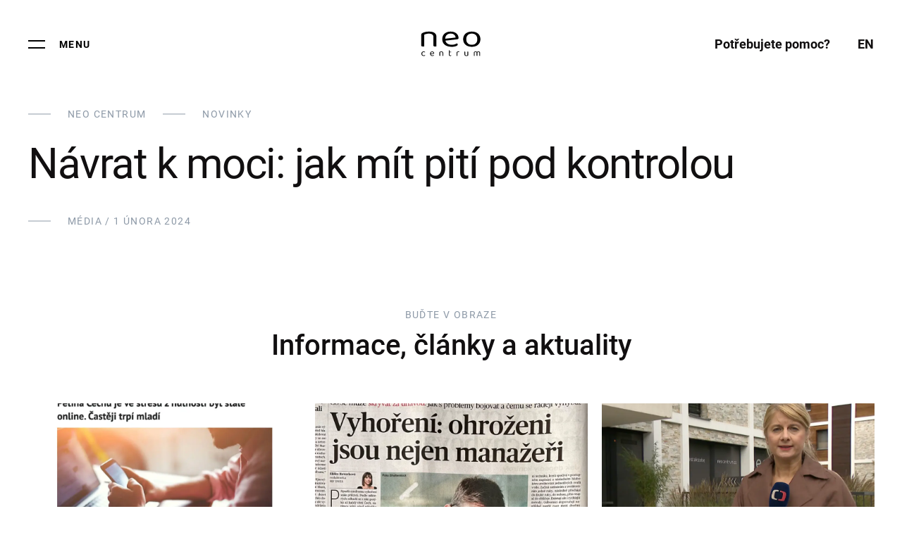

--- FILE ---
content_type: text/html; charset=utf-8
request_url: https://www.neocentrum.cz/navrat-k-moci-jak-mit-piti-pod-kontrolou
body_size: 12199
content:
<!DOCTYPE html>
<html class="no-js" lang="cs" data-page="navrat-k-moci-jak-mit-piti-pod-kontrolou">
<head>
    <title>Návrat k moci: jak mít pití pod kontrolou - NEO Centrum</title>

<meta charset="utf-8">
<meta http-equiv="X-UA-Compatible" content="IE=edge,chrome=1">
<meta name="viewport" content="width=device-width, initial-scale=1.0">
<meta name="robots" content="index,follow">
<meta name="googlebot" content="index,follow,snippet,archive">
<meta name="keywords" content="">
<meta name="description" content="">

<meta property="og:url" content="https://www.neocentrum.cz/navrat-k-moci-jak-mit-piti-pod-kontrolou">
<meta property="og:type" content="website">
<meta property="og:title" content="Komplexní léčebné programy pro duševní zdraví - NEO Centrum">
<meta property="og:description" content="NEO Centrum poskytuje kvalitní terapeutickou péči pro duševní zdraví. Specializujeme se na léčbu závislostí, psychoterapii a poskytujeme nadstandardní pobytovou a ambulantní péči.">
<meta name="twitter:title" content="Komplexní léčebné programy pro duševní zdraví - NEO Centrum">
<meta name="twitter:description" content="NEO Centrum poskytuje kvalitní terapeutickou péči pro duševní zdraví. Specializujeme se na léčbu závislostí, psychoterapii a poskytujeme nadstandardní pobytovou a ambulantní péči.">
<meta property="article:author" content="">
<meta property="article:publisher" content="">
<meta name="twitter:creator" content="">
<meta name="twitter:card" content="summary_large_image">

    <meta property="og:image" content="https://www.neocentrum.cz/images/CUBES/type17/c233_neo_trg.webp">
    <meta name="twitter:image" content="https://www.neocentrum.cz/images/CUBES/type17/c233_neo_trg.webp">

    <link rel="stylesheet" href="/css/add.css?11" media="screen,projection,tv">
<link rel="shortcut icon" href="/images/favicon.png">
<meta name="google-site-verification" content="PkrBK40AG7vvhNEbbhmHaP4MF_9fkyMJkCCqMq7Ydzo" />
    <script type="module" crossorigin src="/js/frontend.js?1762347610"></script>
<link rel="modulepreload" href="/js/utils.js">
<link rel="stylesheet" href="/css/frontend.css?1762509585">
</head>
<body>
<script>
 window.dataLayer = window.dataLayer || [];

 function gtag() {
 dataLayer.push(arguments);
 }
 gtag('consent', 'default', {
 'ad_storage': 'denied',
 'ad_user_data': 'denied',
 'ad_personalization': 'denied',
 'analytics_storage': 'denied'
 });
</script>

<script async src="https://www.googletagmanager.com/gtag/js?id=G-SGXY58DZS7"></script>
<script>
 window.dataLayer = window.dataLayer || [];

 function gtag() {
 dataLayer.push(arguments);
 }
 gtag('js', new Date());
 gtag('config', 'G-SGXY58DZS7');
 gtag('config', 'AW-848368894');
</script>

<!-- Google Tag Manager -->
<script>(function(w,d,s,l,i){w[l]=w[l]||[];w[l].push({'gtm.start':
new Date().getTime(),event:'gtm.js'});var f=d.getElementsByTagName(s)[0],
j=d.createElement(s),dl=l!='dataLayer'?'&l='+l:'';j.async=true;j.src=
'https://www.googletagmanager.com/gtm.js?id='+i+dl;f.parentNode.insertBefore(j,f);
})(window,document,'script','dataLayer','GTM-PFNPF77');</script>
<!-- End Google Tag Manager -->

<!-- Konverze Seznam -->
<script src="https://c.seznam.cz/js/rc.js"></script>
<script>
 function retargetingConf(consent) {
 return {
 rtgId: 47422,
 consent: parseInt(consent)
 }
 }
 window.rc.retargetingHit(retargetingConf('0'));
</script>

<!-- Remarketing Facebook Pixel -->
<script>
 ! function(f, b, e, v, n, t, s) {
 if (f.fbq) return;
 n = f.fbq = function() {
 n.callMethod ?
 n.callMethod.apply(n, arguments) : n.queue.push(arguments)
 };
 if (!f._fbq) f._fbq = n;
 n.push = n;
 n.loaded = !0;
 n.version = '2.0';
 n.queue = [];
 t = b.createElement(e);
 t.async = !0;
 t.src = v;
 s = b.getElementsByTagName(e)[0];
 s.parentNode.insertBefore(t, s)
 }(window, document, 'script',
 'https://connect.facebook.net/en_US/fbevents.js');
 fbq('consent', 'revoke');
 fbq('init', '1243101945816454');
 fbq('track', 'PageView');
</script>



<div class="white-header">
    
    <!-- header.light odlišnost, kdy je foto, na HP není light -->
    <header class="header light" id="header">
        <div class="auto__container acoders">
            <div class="header__inner">
                <div class="burger__wrapper" id="menuBtn">
                    <div class="burger"></div>
                    <b>menu</b>
                </div>
                <a href="/" class="header__inner-logo">
                    <img src="/images/logo.svg" alt=""/>
                    <img class="dark" src="/images/logo-dark.svg" alt=""/>
                </a>
                <div class="header__inner-side">
                    <div class="desktop">
                        <button class="button white modallBtn" data-tab="#modal-1" title="Potřebujete pomoc?">
                            <b>Potřebujete pomoc?</b>
                        </button>
                    </div>
                    <div class="mobile">
                        <button class="button white modallBtn" data-tab="#modal-1" title="Potřebujete pomoc?">
                            <b>Chci pomoc</b>
                        </button>
                    </div>
                    <div class="desktop">
                        
    
        <a href="" class="acoders lang hidden" title="Česky"> cz </a>
    
        <a href="/en/navrat-k-moci-jak-mit-piti-pod-kontrolou" class="acoders lang " title="English"> en </a>
    

                    </div>
                </div>
            </div>
        </div>
    </header>
    <nav class="nav acoders" id="menu">
        <div class="navTop">
            <div class="auto__container">
                <div class="navTop__inner">
                    <a href="/">
                        <div class="navTop__inner-logo">
                            <img src="/images/logo.svg" alt=""/>
                        </div>
                    </a>
                    <div class="navTop__inner-buttons">
                        <div class="desktop">
                            <button class="button white modallBtn" data-tab="#modal-1">
                                <b>Chci pomoc</b>
                            </button>
                        </div>
                        <div class="navClose" id="navClose">
                            <span></span>
                            <b>menu</b>
                        </div>
                    </div>
                </div>
            </div>
        </div>
        <div class="navMain">
            <div class="auto__container">
                <div class="navMain__inner">
                    <ul class="navMain__inner-links">
                        


    <div class="navTitle">
        <a href="/" title="Úvod">Úvod</a>
    </div>




    <li class="drop">
        
            <div class="navTitle navMain__inner-link" title="S čím pomáháme">S čím pomáháme</div>
            
        
        <div class="dropMenu">
            <div class="dropMenu__back"></div>
            <div class="dropMenu__inner">
                
                    <a href="/sluzby" class="navTitle" title="S čím pomáháme">S čím pomáháme</a>
                    <div class="dropMenu__inner-row">
                        <div class="dropMenu__inner-col">
                        </div>
                        <div class="dropMenu__inner-col">
                        </div>
                    </div>
                
                
                    
                        <a href="/lecba-zavislosti" class="navTitle" title="Léčba závislostí">Léčba závislostí</a>
                    
                    <div class="dropMenu__inner-row">
                        <div class="dropMenu__inner-col">
                            
                                <a href="/lecba-zavislosti-na-alkoholu" class="navLink" title="Alkohol">Alkohol</a>
                            
                                <a href="/zavislost-na-lecich" class="navLink" title="Léky">Léky</a>
                            
                                <a href="/workoholismus" class="navLink" title="Workoholismus">Workoholismus</a>
                            
                                <a href="/nelatkove-zavislosti-nakupovani-internet-jidlo-telefon-sex" class="navLink" title="Nelátkové závislosti">Nelátkové závislosti</a>
                            
                        </div>
                        <div class="dropMenu__inner-col">
                            
                                <a href="/zavislost-na-drogach" class="navLink" title="Drogy">Drogy</a>
                            
                                <a href="/lecba-gamblerstvi" class="navLink" title="Gamblerství">Gamblerství</a>
                            
                                <a href="/zavislost-na-hrani-her" class="navLink" title="Hraní her">Hraní her</a>
                            
                        </div>
                    </div>
                
                    
                        <a href="/uzkostne-a-depresivni-poruchy" class="navTitle" title="Úzkostné a depresivní poruchy">Úzkostné a depresivní poruchy</a>
                    
                    <div class="dropMenu__inner-row">
                        <div class="dropMenu__inner-col">
                            
                                <a href="/uzkosti" class="navLink" title="Úzkosti">Úzkosti</a>
                            
                                <a href="/fobie" class="navLink" title="Fobie">Fobie</a>
                            
                        </div>
                        <div class="dropMenu__inner-col">
                            
                                <a href="/deprese" class="navLink" title="Deprese">Deprese</a>
                            
                                <a href="/obsedantne-kompulzivni-porucha-ocd" class="navLink" title="OCD (Obsedantně Kompulzivní Porucha)">OCD (Obsedantně Kompulzivní Porucha)</a>
                            
                        </div>
                    </div>
                
                    
                        <a href="/krize-a-vztahy" class="navTitle" title="Krize a vztahy">Krize a vztahy</a>
                    
                    <div class="dropMenu__inner-row">
                        <div class="dropMenu__inner-col">
                            
                                <a href="/existencialni-krize" class="navLink" title="Existenciální krize">Existenciální krize</a>
                            
                                <a href="/rozvod-a-rozchod" class="navLink" title="Rozvod a rozchod">Rozvod a rozchod</a>
                            
                        </div>
                        <div class="dropMenu__inner-col">
                            
                                <a href="/burn-out-syndrom-vyhoreni" class="navLink" title="Burn-out - syndrom vyhoření">Burn-out - syndrom vyhoření</a>
                            
                        </div>
                    </div>
                
                    
                        <a href="/pomoc-pro-blizke-zavislych" class="navTitle" title="Pomoc pro blízké závislých">Pomoc pro blízké závislých</a>
                    
                    <div class="dropMenu__inner-row">
                        <div class="dropMenu__inner-col">
                            
                        </div>
                        <div class="dropMenu__inner-col">
                            
                        </div>
                    </div>
                
                    
                        <a href="/temata-ktera-resime" class="navTitle" title="Témata, která s vámi řešíme">Témata, která s vámi řešíme</a>
                    
                    <div class="dropMenu__inner-row">
                        <div class="dropMenu__inner-col">
                            
                                <a href="/zavislost-na-socialnich-sitich-mobilu" class="navLink" title="Závislost na sociálních sítích a mobilu">Závislost na sociálních sítích a mobilu</a>
                            
                                <a href="/lecba-zavislosti-na-koureni" class="navLink" title="Závislost na kouření">Závislost na kouření</a>
                            
                                <a href="/posttraumaticka-stresova-porucha-ptsd" class="navLink" title="Posttraumatická stresová porucha (PTSD)">Posttraumatická stresová porucha (PTSD)</a>
                            
                                <a href="/partnerske-konflikty-a-krize-ve-vztahu" class="navLink" title="Partnerské konflikty a krize ve vztahu">Partnerské konflikty a krize ve vztahu</a>
                            
                                <a href="/ztrata-blizke-osoby-a-truchleni" class="navLink" title="Ztráta blízké osoby a truchlení">Ztráta blízké osoby a truchlení</a>
                            
                                <a href="/psychosomaticke-obtize" class="navLink" title="Psychosomatické obtíže">Psychosomatické obtíže</a>
                            
                                <a href="/poruchy-prijmu-potravy-anorexie-bulimie" class="navLink" title="Poruchy příjmu potravy">Poruchy příjmu potravy</a>
                            
                                <a href="/ztrata-koncentrace-poruchy-pozornosti" class="navLink" title="Ztráta koncentrace a poruchy pozornosti">Ztráta koncentrace a poruchy pozornosti</a>
                            
                                <a href="/prokrastinace-chorobne-odkladani" class="navLink" title="Prokrastinace (chorobné odkládání)">Prokrastinace (chorobné odkládání)</a>
                            
                                <a href="/nizke-sebevedomi-pocity-studu" class="navLink" title="Nízké sebevědomí a pocity studu">Nízké sebevědomí a pocity studu</a>
                            
                        </div>
                        <div class="dropMenu__inner-col">
                            
                                <a href="/zavislost-na-pornografii" class="navLink" title="Závislost na pornografii">Závislost na pornografii</a>
                            
                                <a href="/panicke-ataky-a-panicka-porucha" class="navLink" title="Panické ataky a panická porucha">Panické ataky a panická porucha</a>
                            
                                <a href="/nespavost-a-poruchy-spanku" class="navLink" title="Nespavost a poruchy spánku">Nespavost a poruchy spánku</a>
                            
                                <a href="/emocni-zavislost-ve-vztahu" class="navLink" title="Emoční závislost ve vztahu">Emoční závislost ve vztahu</a>
                            
                                <a href="/osamelost-a-socialni-izolace" class="navLink" title="Osamělost a sociální izolace">Osamělost a sociální izolace</a>
                            
                                <a href="/chronicka-unava-a-psychicke-pretizeni" class="navLink" title="Chronická únava a psychické přetížení">Chronická únava a psychické přetížení</a>
                            
                                <a href="/zachvaty-vzteku-a-nezvladani-hnevu" class="navLink" title="Záchvaty vzteku a nezvládání hněvu">Záchvaty vzteku a nezvládání hněvu</a>
                            
                                <a href="/problemy-rozhodovani-nerozhodnost" class="navLink" title="Problémy s rozhodováním a nerozhodnost">Problémy s rozhodováním a nerozhodnost</a>
                            
                                <a href="/perfekcionismus" class="navLink" title="Perfekcionismus">Perfekcionismus</a>
                            
                        </div>
                    </div>
                
            </div>
        </div>
    </li>




    <div class="navTitle">
        <a href="/lecba-u-nas" title="Léčebné postupy">Léčebné postupy</a>
    </div>




    <li class="drop">
        
            <div class="navTitle navMain__inner-link" title="Pobytová péče">Pobytová péče</div>
            
        
        <div class="dropMenu">
            <div class="dropMenu__back"></div>
            <div class="dropMenu__inner">
                
                    <a href="/pobytova-pece" class="navTitle" title="Pobytová péče">Pobytová péče</a>
                    <div class="dropMenu__inner-row">
                        <div class="dropMenu__inner-col">
                        </div>
                        <div class="dropMenu__inner-col">
                        </div>
                    </div>
                
                
                    
                        <a href="/lecebne-terapie" class="navTitle" title="Léčebné terapie">Léčebné terapie</a>
                    
                    <div class="dropMenu__inner-row">
                        <div class="dropMenu__inner-col">
                            
                        </div>
                        <div class="dropMenu__inner-col">
                            
                        </div>
                    </div>
                
                    
                        <a href="/podpurne-programy" class="navTitle" title="Podpůrný program">Podpůrný program</a>
                    
                    <div class="dropMenu__inner-row">
                        <div class="dropMenu__inner-col">
                            
                        </div>
                        <div class="dropMenu__inner-col">
                            
                        </div>
                    </div>
                
                    
                        <a href="/ubytovani-a-stravovani" class="navTitle" title="Ubytování a stravování">Ubytování a stravování</a>
                    
                    <div class="dropMenu__inner-row">
                        <div class="dropMenu__inner-col">
                            
                        </div>
                        <div class="dropMenu__inner-col">
                            
                        </div>
                    </div>
                
                    
                        <a href="/denni-program-pobytova-klinika" class="navTitle" title="Denní program">Denní program</a>
                    
                    <div class="dropMenu__inner-row">
                        <div class="dropMenu__inner-col">
                            
                        </div>
                        <div class="dropMenu__inner-col">
                            
                        </div>
                    </div>
                
            </div>
        </div>
    </li>




    <li class="drop">
        
            <div class="navTitle navMain__inner-link" title="Ambulantní péče">Ambulantní péče</div>
            
        
        <div class="dropMenu">
            <div class="dropMenu__back"></div>
            <div class="dropMenu__inner">
                
                    <a href="/ambulantni-klinika-neo-centrum" class="navTitle" title="Ambulantní péče">Ambulantní péče</a>
                    <div class="dropMenu__inner-row">
                        <div class="dropMenu__inner-col">
                        </div>
                        <div class="dropMenu__inner-col">
                        </div>
                    </div>
                
                
                    
                        <a href="#" class="navTitle" title="Typy terapií a poradenství">Typy terapií a poradenství</a>
                    
                    <div class="dropMenu__inner-row">
                        <div class="dropMenu__inner-col">
                            
                                <a href="/individualni-terapie" class="navLink" title="Individuální terapie">Individuální terapie</a>
                            
                                <a href="/osobni-rozvoj" class="navLink" title="Osobní rozvoj">Osobní rozvoj</a>
                            
                                <a href="/parova-terapie" class="navLink" title="Párová terapie">Párová terapie</a>
                            
                                <a href="/terapeuticka-pece-o-mladistve" class="navLink" title="Komplexní terapeutická péče pro mladistvé od 13 let a jejich rodiny">Komplexní terapeutická péče pro mladistvé od 13 let a jejich rodiny</a>
                            
                        </div>
                        <div class="dropMenu__inner-col">
                            
                                <a href="/adiktologicke-poradenstvi" class="navLink" title="Adiktologické poradenství">Adiktologické poradenství</a>
                            
                                <a href="/koucink" class="navLink" title="Koučink">Koučink</a>
                            
                                <a href="/rodinna-terapie" class="navLink" title="Rodinná terapie">Rodinná terapie</a>
                            
                                <a href="/online-terapie" class="navLink" title="Online terapie">Online terapie</a>
                            
                        </div>
                    </div>
                
            </div>
        </div>
    </li>




    <div class="navTitle">
        <a href="/cenik" title="Ceník">Ceník</a>
    </div>




    <li class="drop">
        
            <div class="navTitle navMain__inner-link" title="O nás">O nás</div>
            
        
        <div class="dropMenu">
            <div class="dropMenu__back"></div>
            <div class="dropMenu__inner">
                
                    <a href="/o-nas" class="navTitle" title="O nás">O nás</a>
                    <div class="dropMenu__inner-row">
                        <div class="dropMenu__inner-col">
                        </div>
                        <div class="dropMenu__inner-col">
                        </div>
                    </div>
                
                
                    
                        <a href="/nas-tym" class="navTitle" title="Náš tým">Náš tým</a>
                    
                    <div class="dropMenu__inner-row">
                        <div class="dropMenu__inner-col">
                            
                        </div>
                        <div class="dropMenu__inner-col">
                            
                        </div>
                    </div>
                
                    
                        <a href="/kariera" class="navTitle" title="Kariéra">Kariéra</a>
                    
                    <div class="dropMenu__inner-row">
                        <div class="dropMenu__inner-col">
                            
                        </div>
                        <div class="dropMenu__inner-col">
                            
                        </div>
                    </div>
                
                    
                        <a href="/novinky" class="navTitle" title="Novinky">Novinky</a>
                    
                    <div class="dropMenu__inner-row">
                        <div class="dropMenu__inner-col">
                            
                        </div>
                        <div class="dropMenu__inner-col">
                            
                        </div>
                    </div>
                
                    
                        <a href="/spoluprace" class="navTitle" title="Spolupráce s NEO Centrem">Spolupráce s NEO Centrem</a>
                    
                    <div class="dropMenu__inner-row">
                        <div class="dropMenu__inner-col">
                            
                        </div>
                        <div class="dropMenu__inner-col">
                            
                        </div>
                    </div>
                
                    
                        <a href="/mas-to-ve-svych-rukou" class="navTitle" title="Máš to ve svých rukou!">Máš to ve svých rukou!</a>
                    
                    <div class="dropMenu__inner-row">
                        <div class="dropMenu__inner-col">
                            
                        </div>
                        <div class="dropMenu__inner-col">
                            
                        </div>
                    </div>
                
                    
                        <a href="/podcast" class="navTitle" title="Podcast">Podcast</a>
                    
                    <div class="dropMenu__inner-row">
                        <div class="dropMenu__inner-col">
                            
                        </div>
                        <div class="dropMenu__inner-col">
                            
                        </div>
                    </div>
                
            </div>
        </div>
    </li>




    <div class="navTitle">
        <a href="/kontakt" title="Kontakt">Kontakt</a>
    </div>



                        
    <div class="navTitle mobile" style="margin-top: 10px">
        
            <a href="" class="hidden" title="Česky"> CZ </a>
        
            <a href="/en/navrat-k-moci-jak-mit-piti-pod-kontrolou" class="" title="English"> EN </a>
        
    </div>

                    </ul>
                    <div class="navMain__inner-form">
                        <label class="search__outer">
                            <div class="search__title">Nebo napište co hledáte</div>
                            <div class="search">
                                <input type="search" placeholder="Závislost na&nbsp;lécích, alkoholismus, psychologická pomoc"/>
                            </div>
                        </label>
                    </div>
                    <div class="navMain__inner-foot">
                        <div class="navTitle">
                            <a href="https://booking.reservanto.cz/Modal/?id=16345" target="_blank">
                                Rezervace
                                <span>
                                <img src="/images/icons/reservation.svg" alt=""/>
                            </span>
                            </a>
                        </div>
                    </div>
                </div>
            </div>
        </div>
    </nav>
    
</div>

<div class="page-category hidden" data-page-category="0"></div>

<main class="main">
    <!--Indexing-->
    
<section class="intro">
    <div class="auto__container">
        <div class="intro__inner">
            <div class="title">
                    <div class="title__top">
                        <h6 class="sup"><a href="/" title="Neo Centrum" >Neo Centrum</a></h6>
                        <h6 class="sup"><a href="/novinky" title="Novinky">Novinky</a></h6>
                    </div>
                    <h2 class="ex">Návrat k moci: jak mít pití pod kontrolou</h2>
                    <br>
                    <div class="title__top">
                        <h6 class="sup"><a href="/novinky" title="Média / 1 února 2024">Média / 1 února 2024</a></h6>
                    </div>
            </div>
        </div>
    </div>
</section>

    
    
<!-- info start
=========================================== -->

<section class="info doubleP acoders">
  <div class="auto__container">
    <div class="info__inner">
      
      <div class="info__inner-title">
        
          <h6 class="sup">BUĎTE V OBRAZE</h6>
        
        
          <h2>Informace, články a aktuality</h2>
        
      </div>
      
      <div class="info__inner-slider">
        
          <a
            
              href="https://www.denik.cz/cesi-v-cislech/cesko-digitalni-technologie-wellbeing-dusevni-zdravi.html"
              target="_blank"
            
            class="infoItem"
          >
            <div class="infoItem__image">
              
              <picture><source srcset="/news/denik-cz-petina-cechu-je-ve-stresu-z-nutnosti-byt-stale-online-casteji-trpi-mladi/th1-denik-cz-petina-cechu-je-ve-stresu-z-nutnosti-byt-stale-online-casteji-trpi-mladi.webp" type="image/webp"><img src=/RUN/getImageJPG?image=%2Fnews%2Fdenik-cz-petina-cechu-je-ve-stresu-z-nutnosti-byt-stale-online-casteji-trpi-mladi%2Fth1-denik-cz-petina-cechu-je-ve-stresu-z-nutnosti-byt-stale-online-casteji-trpi-mladi.webp alt="" /></picture>
              
            </div>
            <div class="infoItem__content">
              
              
                <h6 class="sm">Média / 7 listopadu 2025</h6>
              
              <h5>Deník.cz - Pětina Čechů je ve stresu z nutnosti být stále online. Častěji trpí mladí</h5>
            </div>
          </a>
        
          <a
            
              href="/vyhoreni-ohrozeni-jsou-nejen-manazeri"
            
            class="infoItem"
          >
            <div class="infoItem__image">
              
              <picture><source srcset="/news/vyhoreni-ohrozeni-jsou-nejen-manazeri/th1-vyhoreni-ohrozeni-jsou-nejen-manazeri.webp" type="image/webp"><img src=/RUN/getImageJPG?image=%2Fnews%2Fvyhoreni-ohrozeni-jsou-nejen-manazeri%2Fth1-vyhoreni-ohrozeni-jsou-nejen-manazeri.webp alt="" /></picture>
              
            </div>
            <div class="infoItem__content">
              
              
                <h6 class="sm">Média / 24 října 2025</h6>
              
              <h5>Vyhoření: ohroženi jsou nejen manažeři</h5>
            </div>
          </a>
        
          <a
            
              href="/neo-centrum-v-udalostech-ceske-televize"
            
            class="infoItem"
          >
            <div class="infoItem__image">
              
              <picture><source srcset="/news/neo-centrum-v-udalostech-ceske-televize/th1-neo-centrum-v-udalostech-ceske-televize.webp" type="image/webp"><img src=/RUN/getImageJPG?image=%2Fnews%2Fneo-centrum-v-udalostech-ceske-televize%2Fth1-neo-centrum-v-udalostech-ceske-televize.webp alt="" /></picture>
              
            </div>
            <div class="infoItem__content">
              
              
                <h6 class="sm">Média / 14 října 2025</h6>
              
              <h5>NEO Centrum v Událostech České televize</h5>
            </div>
          </a>
        
      </div>
      
      <div class="reference__inner-arrows">
        <button class="prev">
          <svg>
            <use xlink:href="#chevron-left"></use>
          </svg>
        </button>
        <span> </span>
        <button class="next">
          <svg
                  viewBox="0 0 48 48"
                  id="progress2"
                  class="circular-progress active"
          >
            <circle class="bg"></circle>
            <circle class="fg"></circle>
          </svg>
          <svg>
            <use xlink:href="#chevron-left"></use>
          </svg>
        </button>
      </div>
      
    </div>
  </div>
</section>
<!-- info end
=========================================== -->

    <!--/Indexing-->
    <footer class="footer acoders">
  <div class="auto__container">
    <div class="footer__inner">
      <div class="footer__inner-row">
        <div class="footer__inner-content">
          <div class="footer__inner-col">
            <div class="footerLinks">
              <h6>RYCHLÉ ODKAZY</h6>
              
    
        <a href="/kontakt"  title="Kontakty">Kontakty</a>
    
    

    
        <a href="/images/dokumenty/informace-o-zpracovani-osobnich-udaju-neo-centrum.pdf"  title="Ochrana soukromí">Ochrana soukromí</a>
    
    

    
        <a href="/images/dokumenty/vop_neocentrum.pdf" target="_blank" title="Všeobecné obchodní podmínky - webové stránky">Všeobecné obchodní podmínky - webové stránky</a>
    
    

    
        <a href="/images/dokumenty/VOP_Neocentrum_ambulance_09_2025-CZ.pdf" target="_blank" title="Všeobecné obchodní podmínky - ambulance">Všeobecné obchodní podmínky - ambulance</a>
    
    

    
    
        <a href="" title="Nastavení cookies" class="cookies_setting">Nastavení cookies</a>
    

    
        <a href="/kariera"  title="Kariéra">Kariéra</a>
    
    


            </div>
          </div>
          <div class="footer__inner-col">
            <div class="footerLinks">
              <h6>Email & Telefon</h6>
              <a href="mailto:info@neocentrum.cz">
                info@neocentrum.cz
              </a>
              <a href="tel:+420 228 226 101">+420 228 226 101</a>
            </div>
            <div class="footerLinks">
              <h6>RYCHLÉ ODKAZY</h6>
              <a href="https://booking.reservanto.cz/Modal/?id=16345" class="moreLink light" target="_blank">
                <b>On-line rezervační systém
</b>
                <span> </span>
              </a>
            </div>
          </div>
        </div>
        <div class="footer__inner-info">
          <h5 class="sm">Registrace do&nbsp;newsletteru</h5>
<div class="inputF">
    <form action="/RUN/add-email-to-newsletter" method="post" id="addEmailForm">
        <input type="hidden" name="frontend_csrf" value="ZPnTYVqjoi9t2GQhTg70Q4tiE0MKwYIBcmm3kADecfxWG46D1c">
        <input type="hidden" name="lang" value="cs">

        <input class="input" type="email" name="email" size="50" tabindex="1" placeholder="Vložte Váš email..." maxlength="100" autocomplete="off" required>
        <button type="submit" name="submit" value="1" tabindex="2">
            <svg>
                <use xlink:href="#arrow-right"></use>
            </svg>
        </button>
    </form>
</div>
<div id="addEmailMessage"></div>

          <div class="footer__inner-social">
            <a href="https://www.facebook.com/neocentrumpraha" target="_blank">
              <svg>
                <use xlink:href="#facebook"></use>
              </svg>
            </a>
            <a href="https://www.linkedin.com/company/13066911/" target="_blank">
              <svg>
                <use xlink:href="#linkedin"></use>
              </svg>
            </a>
            <a href="https://www.instagram.com/neocentrum/" target="_blank">
              <svg>
                <use xlink:href="#instagram"></use>
              </svg>
            </a>
            <a href="https://www.youtube.com/channel/UCZcrt9nJtj6Ff_ieUJUDi5A" target="_blank">
              <svg>
                <use xlink:href="#youtube" transform="translate(0, 2)"></use>
              </svg>
            </a>
            <a href="https://open.spotify.com/show/1jARxG4Hp8OuDt7bxW7W5f?si=IKT1V3orQHeGphlf0xIomw&fbclid=PAZXh0bgNhZW0CMTEAAaald2nPlioiKUWRe-wGve5NlTJnaSKrBNa1Ue4hv47teRxEaV07iMs2ZPI_aem_brN4NnOXz5JpPzJIOqp2QA&nd=1&dlsi=81bbe01eab5043c0" target="_blank">
              <svg>
                <use xlink:href="#tiktok" transform="translate(0, 2)"></use>
              </svg>
            </a>
          </div>
          <p class="certpat">CERAD&nbsp;s.r.o. je držitelem akreditace Ministerstva zdravotnictví České republiky k&nbsp;realizaci specializačního vzdělávacího programu „Psycholog ve&nbsp;zdravotnictví – Klinická psychologie“</p>
        </div>
      </div>
      <div class="footer__inner-copy">
        <p class="ex">
          © 2026 NEO Centrum. Všechna práva vyhrazena
          <span>/ </span> Vyrobilo Media Solution
        </p>
      </div>
    </div>
  </div>
</footer>
</main>
<div class="modall" id="modal-1">
    <div class="modallClose" data-modal="modal-1"></div>
    <div class="contact">
    <div class="auto__container">
        <div class="contact__inner">
             <div class="contact__inner-title">
   <h2>Potřebujete pomoc?</h2>
   <p>
     <span>
       Můžete nám poslat zprávu nebo&nbsp;nám zavolat každý den od
       8 do&nbsp;20 hodin.
     </span>
     <a href="tel:+420 228 226 101">
       <span>
         <svg>
           <use xlink:href="#phoneIcon"></use>
         </svg>
       </span>
       <b> +420 <strong>228 226 101</strong> </b>
     </a>
   </p>
 </div>
            <div id="contactFormMessage"></div>
            <div id="contactFormMessageNewsletter"></div>
            <form action="/RUN/contact-form-send" method="post" id="contactForm">
                <input type="hidden" name="frontend_csrf" value="ZPnTYVqjoi9t2GQhTg70Q4tiE0MKwYIBcmm3kADecfxWG46D1c"/>
                <input type="hidden" id="pageTitle" name="pageTitle" value="Návrat k moci: jak mít pití pod kontrolou - NEO Centrum">
                <input type="hidden" name="lang" value="cs"/>
                <input type="hidden" name="form_load_time" value="1768847883"/>
                <input id="contactFormImportantField" type="text" size="20" name="comment" autocomplete="off" value=""
                       style="border:none;background-color:transparent;width:1px;height:1px;padding:0;margin:0;"
                       onfocus="document.getElementById('f_firstname').focus()">

                <div class="contact__inner-form">
                    <div class="contact__inner-row">
                        <label class="input__outer">
                            <p class="sm">Jméno</p>
                            <div class="input">
                                <input id="f_firstname" type="text" name="firstname" maxlength="50"/>
                            </div>
                        </label>
                        <label class="input__outer">
                            <p class="sm">Příjmení</p>
                            <div class="input">
                                <input id="f_surname" type="text" name="surname" maxlength="50"/>
                            </div>
                        </label>
                        <label class="input__outer">
                            <p class="sm">E-mail*</p>
                            <div class="input">
                                <input id="f_email" type="email" name="email" maxlength="100" required/>
                            </div>
                        </label>
                        <label class="input__outer">
                            <p class="sm">Telefon*</p>
                            <div class="input">
                                <input id="phone" type="tel" name="phone" inputmode="tel" autocomplete="tel" placeholder="" maxlength="15" required>
                                <!-- skutečně odesílané E.164 -->
                                <input type="hidden" name="phone_e164" id="phone_e164">
                            </div>
                        </label>
                        <label class="input__outer big">
                            <p class="sm">Text zprávy</p>
                            <div class="input">
                                <textarea id="f_message" name="message" rows="1"></textarea>
                            </div>
                        </label>
                    </div>
                    <div class="contact__inner-foot">
                        <label class="check">
                            <div class="check__box">
                                <input id="f_older16" type="checkbox" name="older16" required/>
                                <span>
                                    <img src="/images/icons/tick.svg" alt=""/>
                                </span>
                            </div>
                            <p><span>Je mi více jak 16 let*</span> 
							<br>
                            Poskytnutím osobních údajů prostřednictvím&nbsp;tohoto online formuláře potvrzuji, že&nbsp;jsem se&nbsp;seznámil/a s&nbsp;informacemi o&nbsp;zpracování osobních údajů, které jsou k&nbsp;dispozici
                           <a href="/images/dokumenty/informace-o-zpracovani-osobnich-udaju-neo-centrum.pdf" target="_blank">zde</a></p>
                        </label>
                        <label class="check">
                            <div class="check__box">
                                <input id="f_newsletter" type="checkbox" name="newsletter"/>
                                <span>
                                    <img src="/images/icons/tick.svg" alt=""/>
                                </span>
                            </div>
                            <p>Souhlasím se&nbsp;zasíláním informačních newsletterů</p>
                        </label>
                        <button type="submit" class="button primary">
                            Odeslat dotaz
                        </button>
                    </div>
                </div>
            </form>
        </div>
    </div>
</div>
</div>
<div class="modall dark" id="modal-2">
    <div class="modallClose" data-modal="modal-2"></div>
    <div class="modall__inner">
        <div class="video">
            <div class="youtube-player" data-id="" data-thumbnail=""></div>
        </div>
    </div>
</div>

<div class="cb cb_hidden" data-renewal="">
    <div class="cb_overlay "></div>
    <div class="cb_box cb--popup cb--switches cb--switches-rounded">
        <div class="cb_box_inner">
            <div class="cb_col1">
                <p class="cb_title">Tato webová stránka používá cookies</p>
                <div class="cb_description"><p>Můžete buď všechny povolit níže tlačítkem „Souhlasím se všemi“, odmítnout nebo nastavit podrobně "Detailní nastavení". Výběr můžete také později změnit. Více informací o cookies v <a href="zasady-cookies-eu" target="_blank">Zásadách používání cookies</a>.</p></div>
                <form class="cb_options cb_hidden">
                    
                        <div class="cb_option">
                            
                                <label for="cbo1">
                                    <input id="cbo1" name="functional" type="checkbox" disabled checked>
                                    <span></span>
                                </label>
                                <span class="cb_option_title">Funkční cookies</span>
                                <span class="cb_option_description">Tyto cookies jsou nezbytné pro správné fungování webové stránky a proto je není možné vypnout.</span>
                            
                        </div>
                    
                        <div class="cb_option">
                            
                                <label for="cbo2">
                                    <input id="cbo2" name="analytical" type="checkbox" >
                                    <span></span>
                                </label>
                                <span class="cb_option_title">Analytické cookies</span>
                                <span class="cb_option_description">Analytické cookies nám pomáhají sledovat a analyzovat způsob v systému Google Analytics 4 a Hotjar, jakým návštěvníci interagují s naší stránkou. Tyto informace nám umožňují vylepšovat obsah a poskytovat lepší uživatelský zážitek.</span>
                            
                        </div>
                    
                        <div class="cb_option">
                            
                                <label for="cbo3">
                                    <input id="cbo3" name="marketing" type="checkbox" >
                                    <span></span>
                                </label>
                                <span class="cb_option_title">Marketingové cookies</span>
                                <span class="cb_option_description">Čtení a zapisování cookies pro marketingové účely pro reklamní systémy jako je např. Google Ads či Sklik. Tyto cookies nám umožňují sledovat chování uživatelů a měřit výkon webu a efektivitu našich reklamních kampaní. Remarketingové cookies nám umožňují prezentovat vám personalizovanou reklamu na základě vašich předchozích interakcí s naší stránkou v systémech jako je Google Ads, Sklik. Touto volbou nastavíte také souhlas s odesíláním a zpracováním vašich osobních údajů společnosti Google pro účely cílení a vyhodnocování online reklamy a cíleného marketingu.</span>
                            
                        </div>
                    
                </form>
            </div>
            <div class="cb_col2">
                <div class="close-btn" id="close_cb"></div>
                <div class="cb_buttons">
                    <button type="button" class="cb_accept">Souhlasím se všemi</button>
                    <button type="button" class="cb_necessary">Jen nezbytné</button>
                    <button type="button" class="cb_custom cb_hidden">Uložit mé nastavení</button>
                    <button type="button" class="cb_detail">Detailní nastavení</button>
                </div>
            </div>
        </div>
    </div>
</div>

<!--a href="#" class="cookies_setting">Cookies setting</a-->

<style>
    #tracy-debug .tracy-mode-peek, #tracy-debug .tracy-mode-float:not(.tracy-panel-resized) {
        max-width: 80% !important;
    }
</style>
<svg style="display: none">
    <symbol id="chevron-left" viewBox="0 0 10 16" fill="none">
        <path
                d="M8.88661 1L1.94336 7.94325L8.88661 14.8665"
                stroke="currentColor"
                stroke-width="2"
                stroke-linecap="round"
                stroke-linejoin="round"
        />
    </symbol>
    <symbol id="phoneIcon" viewBox="0 0 18 18" fill="none">
        <path
                fill-rule="evenodd"
                clip-rule="evenodd"
                d="M16.2037 12.25L13.6637 11.96C13.0537 11.89 12.4537 12.1 12.0237 12.53L10.1837 14.37C7.35367 12.93 5.03367 10.62 3.59367 7.78L5.44367 5.93C5.87367 5.5 6.08367 4.9 6.01367 4.29L5.72367 1.77C5.60367 0.76 4.75367 0 3.73367 0H2.00367C0.873674 0 -0.0663265 0.94 0.00367348 2.07C0.533674 10.61 7.36367 17.43 15.8937 17.96C17.0237 18.03 17.9637 17.09 17.9637 15.96V14.23C17.9737 13.22 17.2137 12.37 16.2037 12.25Z"
                fill="currentColor"
        />
    </symbol>
    <symbol id="arrow-right" viewBox="0 0 20 8" fill="none">
        <path
                fill-rule="evenodd"
                clip-rule="evenodd"
                d="M20 4.00024L16 7.50024V5.00027H0V3.00011H16V0.500244L20 4.00024Z"
                fill="currentColor"
        />
    </symbol>
    <symbol id="facebook" viewBox="0 0 40 40" fill="none">
        <path
                fill-rule="evenodd"
                clip-rule="evenodd"
                d="M7.5 2.5C4.73857 2.5 2.5 4.73857 2.5 7.5V32.5C2.5 35.2614 4.73857 37.5 7.5 37.5H19.7914V25.5261H15.653V20.8598H19.7914V17.4186C19.7914 13.4248 22.2957 11.25 25.9552 11.25C27.7081 11.25 29.2138 11.3776 29.653 11.4342V15.6085L27.1155 15.6097C25.1257 15.6097 24.7408 16.5309 24.7408 17.8811V20.861H29.4863L28.8685 25.5274H24.7408V37.5H32.5C35.2614 37.5 37.5 35.2614 37.5 32.5V7.5C37.5 4.73857 35.2614 2.5 32.5 2.5H7.5Z"
                fill="currentColor"
        />
    </symbol>
    <symbol id="linkedin" viewBox="0 0 40 40" fill="none">
        <path
                fill-rule="evenodd"
                clip-rule="evenodd"
                d="M33.5398 33.2035H27.9781V24.5012C27.9781 22.4258 27.943 19.7563 25.0883 19.7563C22.1949 19.7563 21.7531 22.018 21.7531 24.3523V33.2035H16.1973V15.3078H21.5293V17.7547H21.6055C22.3473 16.3473 24.1613 14.8637 26.8672 14.8637C32.4992 14.8637 33.5398 18.5691 33.5398 23.3891V33.2035ZM9.92656 12.8633C8.13945 12.8633 6.69922 11.4184 6.69922 9.63711C6.69922 7.85703 8.13945 6.41211 9.92656 6.41211C11.7055 6.41211 13.1504 7.85703 13.1504 9.63711C13.1504 11.4184 11.7055 12.8633 9.92656 12.8633ZM12.7086 33.2035H7.14102V15.3078H12.7086V33.2035ZM37.5219 1.25H3.14727C2.28359 1.25 1.58398 1.94961 1.58398 2.81211V37.1867C1.58398 38.0504 2.28359 38.75 3.14727 38.75H37.5219C38.3844 38.75 39.084 38.0504 39.084 37.1867V2.81211C39.084 1.94961 38.3844 1.25 37.5219 1.25Z"
                fill="currentColor"
        />
    </symbol>
    <symbol id="instagram" viewBox="0 0 40 40" fill="none">
        <path
                fill-rule="evenodd"
                clip-rule="evenodd"
                d="M20.666 1.25C15.5738 1.25 14.9364 1.27188 12.9363 1.3625C6.12695 1.675 2.34258 5.45312 2.03008 12.2687C1.93789 14.2704 1.91602 14.9078 1.91602 20C1.91602 25.0921 1.93789 25.7312 2.02852 27.7312C2.34102 34.5406 6.11914 38.325 12.9348 38.6375C14.9364 38.7281 15.5738 38.75 20.666 38.75C25.7581 38.75 26.3973 38.7281 28.3973 38.6375C35.2004 38.325 38.9941 34.5469 39.302 27.7312C39.3941 25.7312 39.416 25.0921 39.416 20C39.416 14.9078 39.3941 14.2704 39.3035 12.2703C38.9973 5.46719 35.2145 1.67656 28.3988 1.36406C26.3973 1.27188 25.7581 1.25 20.666 1.25ZM20.666 10.3718C15.3489 10.3718 11.0379 14.6828 11.0379 19.9999C11.0379 25.3171 15.3489 29.6296 20.666 29.6296C25.9833 29.6296 30.2941 25.3186 30.2941 19.9999C30.2941 14.6828 25.9833 10.3718 20.666 10.3718ZM20.666 26.25C17.2145 26.25 14.416 23.4531 14.416 20C14.416 16.5484 17.2145 13.75 20.666 13.75C24.1176 13.75 26.916 16.5484 26.916 20C26.916 23.4531 24.1176 26.25 20.666 26.25ZM30.6754 7.74224C29.4316 7.74224 28.4238 8.75005 28.4238 9.99224C28.4238 11.2344 29.4316 12.2422 30.6754 12.2422C31.9175 12.2422 32.9238 11.2344 32.9238 9.99224C32.9238 8.75005 31.9175 7.74224 30.6754 7.74224Z"
                fill="currentColor"
        />
    </symbol>
    <symbol id="twitter" viewBox="0 0 40 40" fill="none">
        <path
                fill-rule="evenodd"
                clip-rule="evenodd"
                d="M38.75 8.55086C37.3707 9.15305 35.8871 9.56028 34.3309 9.7437C35.9199 8.80581 37.1398 7.32225 37.7141 5.55374C36.2281 6.42127 34.5805 7.05114 32.8285 7.39146C31.4246 5.91944 29.4254 5 27.2129 5C22.9637 5 19.5195 8.3905 19.5195 12.5735C19.5195 13.1665 19.5875 13.7445 19.7188 14.2994C13.3238 13.9833 7.65547 10.9677 3.86094 6.3855C3.19883 7.50452 2.81914 8.80581 2.81914 10.1936C2.81914 12.8204 4.17734 15.1392 6.24102 16.497C4.98008 16.4578 3.79414 16.1175 2.75703 15.5499C2.75586 15.5822 2.75586 15.6133 2.75586 15.6456C2.75586 19.3153 5.40781 22.3759 8.92812 23.0715C8.28242 23.2446 7.60273 23.3369 6.90078 23.3369C6.40508 23.3369 5.92344 23.2896 5.45352 23.2019C6.43203 26.2105 9.27383 28.4001 12.6406 28.4613C10.0074 30.4928 6.68984 31.7029 3.08516 31.7029C2.46406 31.7029 1.85234 31.6672 1.25 31.598C4.6543 33.746 8.69844 35 13.0438 35C27.1953 35 34.9332 23.4591 34.9332 13.4515C34.9332 13.1227 34.9262 12.7962 34.9109 12.4709C36.4145 11.4038 37.7188 10.0702 38.75 8.55086Z"
                fill="currentColor"
        />
    </symbol>
    <symbol id="tiktok" viewBox="0 0 40 40" fill="none">
        <title>Combined Shape</title>
        <g id="Symbols" stroke="none" stroke-width="1" fill="none" fill-rule="evenodd">
            <g id="paticka" transform="translate(-1403, -356)" fill="#9DA1A7">
                <path d="M1432,356 C1435.31371,356 1438,358.686292 1438,362 L1438,385 C1438,388.313708 1435.31371,391 1432,391 L1409,391 C1405.68629,391 1403,388.313708 1403,385 L1403,362 C1403,358.686292 1405.68629,356 1409,356 L1432,356 Z M1425.87866,361.25 L1421.58055,361.25 L1421.58055,378.314446 C1421.58059,379.890229 1420.56791,381.287573 1419.07041,381.778067 C1417.57291,382.26856 1415.92978,381.741104 1414.99755,380.470651 C1414.06533,379.200199 1414.05517,377.474515 1414.97236,376.193169 C1415.88955,374.911823 1417.52636,374.365048 1419.02953,374.837867 L1419.02953,370.447452 C1415.75024,369.992861 1412.53309,371.620892 1410.95722,374.532432 C1409.38134,377.443973 1409.77759,381.027757 1411.95147,383.524697 C1414.12534,386.021637 1417.62045,386.907512 1420.72122,385.747493 C1423.82199,384.587474 1425.87744,381.625102 1425.87866,378.314446 L1425.87866,369.58539 C1427.62716,370.836989 1429.72471,371.507585 1431.875,371.502441 L1431.875,367.23462 C1430.71131,367.234865 1429.57326,366.892771 1428.60258,366.250941 C1427.22366,365.362328 1426.27135,363.945261 1425.9695,362.332829 L1425.92813,362.063903 C1425.89296,361.794169 1425.87642,361.522224 1425.87866,361.25 Z" id="tiktok"></path>
            </g>
        </g>
    </symbol>
    <symbol id="youtube" viewBox="0 0 40 40" fill="none">
        <path
                fill-rule="evenodd"
                clip-rule="evenodd"
                d="M14.59375,13.2890625 L22.03125,17.515625 L14.59375,21.7421875 L14.59375,13.2890625 Z M35,3.75 L35,31.25 C35,33.3203125 33.3203125,35 31.25,35 L3.75,35 C1.6796875,35 0,33.3203125 0,31.25 L0,3.75 C0,1.6796875 1.6796875,0 3.75,0 L31.25,0 C33.3203125,0 35,1.6796875 35,3.75 Z M31.71875,17.5234375 C31.71875,17.5234375 31.71875,12.8671875 31.125,10.6328125 C30.796875,9.3984375 29.8359375,8.4296875 28.609375,8.1015625 C26.3984375,7.5 17.5,7.5 17.5,7.5 C17.5,7.5 8.6015625,7.5 6.390625,8.1015625 C5.1640625,8.4296875 4.203125,9.3984375 3.875,10.6328125 C3.28125,12.859375 3.28125,17.5234375 3.28125,17.5234375 C3.28125,17.5234375 3.28125,22.1796875 3.875,24.4140625 C4.203125,25.6484375 5.1640625,26.578125 6.390625,26.90625 C8.6015625,27.5 17.5,27.5 17.5,27.5 C17.5,27.5 26.3984375,27.5 28.609375,26.8984375 C29.8359375,26.5703125 30.796875,25.640625 31.125,24.40625 C31.71875,22.1796875 31.71875,17.5234375 31.71875,17.5234375 L31.71875,17.5234375 Z"
                fill="currentColor"
        />
    </symbol>
</svg>
<script src="/js/jquery.js"></script>
<script src="/js/add.js?11" crossorigin></script>
<script src="/js/heroSlider.js?11"></script>
<script src="/js/lg-thumbnail.min.js"></script>
<script src="/js/lg-zoom.min.js"></script>
<script src="/js/lightgallery.min.js"></script>
<script src="/js/slick.min.js"></script>
<script src="/js/main.js?11"></script>
<script src="/js/jquery.highlight-3.js"></script>
<script>
    jQuery(document).ready(function () {
        let video = jQuery(".avia__video");
        video.attr("muted", "true").attr("loop", "true");
        const videoElements = document.querySelectorAll(".avia__video");
        videoElements.forEach((videoElement) => {
            videoElement.autoplay = true;
            videoElement.muted = true;
            if (videoElement.playing) {
            } else {
                videoElement.play();
            }
        });
    });
</script>

</body>
</html>


--- FILE ---
content_type: text/css
request_url: https://www.neocentrum.cz/css/add.css?11
body_size: -30
content:
.certpat {
    margin-top: 20px;
    font-size: 12px;
    line-height: 15px;
}

--- FILE ---
content_type: text/css
request_url: https://www.neocentrum.cz/css/frontend.css?1762509585
body_size: 21649
content:
#tracy-debug .tracy-mode-peek,#tracy-debug .tracy-mode-float:not(.tracy-panel-resized){max-width:80%!important}.tracy-row{margin-bottom:0!important}.tracy-sortable tbody tr:first-child th:first-child{min-width:85px}.tracy-sql *{cursor:copy}:root{--iti-hover-color:#0000000d;--iti-border-color:#ccc;--iti-dialcode-color:#999;--iti-dropdown-bg:white;--iti-search-icon-color:#999;--iti-spacer-horizontal:8px;--iti-flag-height:12px;--iti-flag-width:16px;--iti-border-width:1px;--iti-arrow-height:4px;--iti-arrow-width:6px;--iti-triangle-border:calc(var(--iti-arrow-width)/2);--iti-arrow-padding:6px;--iti-arrow-color:#555;--iti-path-flags-1x:url(./flags.webp);--iti-path-flags-2x:url(./flags@2x.webp);--iti-path-globe-1x:url([data-uri]);--iti-path-globe-2x:url([data-uri]);--iti-flag-sprite-width:3904px;--iti-flag-sprite-height:12px;--iti-mobile-popup-margin:30px}.iti{display:inline-block;position:relative}.iti *{box-sizing:border-box}.iti__a11y-text{clip:rect(1px,1px,1px,1px);width:1px;height:1px;position:absolute;overflow:hidden}.iti input.iti__tel-input,.iti input.iti__tel-input[type=text],.iti input.iti__tel-input[type=tel]{z-index:0;position:relative;margin:0!important}[dir=rtl] .iti input.iti__tel-input,[dir=rtl] .iti input.iti__tel-input[type=text],[dir=rtl] .iti input.iti__tel-input[type=tel]{text-align:right}.iti__country-container{padding:var(--iti-border-width);position:absolute;top:0;bottom:0}.iti__selected-country{z-index:1;height:100%;font-family:inherit;font-size:inherit;color:inherit;font-weight:inherit;line-height:inherit;background:0 0;border:0;border-radius:0;align-items:center;margin:0;padding:0;text-decoration:none;display:flex;position:relative}.iti__selected-country-primary{height:100%;padding:0 var(--iti-arrow-padding)0 var(--iti-spacer-horizontal);align-items:center;display:flex}.iti__arrow{margin-left:var(--iti-arrow-padding);border-left:var(--iti-triangle-border)solid transparent;border-right:var(--iti-triangle-border)solid transparent;border-top:var(--iti-arrow-height)solid var(--iti-arrow-color);width:0;height:0}[dir=rtl] .iti__arrow{margin-right:var(--iti-arrow-padding);margin-left:0}.iti__arrow--up{border-top:none;border-bottom:var(--iti-arrow-height)solid var(--iti-arrow-color)}.iti__dropdown-content{background-color:var(--iti-dropdown-bg);border-radius:3px}.iti--inline-dropdown .iti__dropdown-content{z-index:2;margin-top:3px;margin-left:calc(var(--iti-border-width)*-1);border:var(--iti-border-width)solid var(--iti-border-color);position:absolute;box-shadow:1px 1px 4px #0003}.iti__search-input{border-width:0;border-radius:3px;width:100%;padding-left:30px;padding-right:28px}[dir=rtl] .iti__search-input{padding-left:inherit;background-position:right 8px center;padding-right:30px}.iti__search-input+.iti__country-list{border-top:1px solid var(--iti-border-color)}.iti__search-input::-webkit-search-cancel-button{appearance:none}.iti__search-input-wrapper{align-items:center;display:flex;position:relative}.iti__search-icon{pointer-events:none;display:flex;position:absolute;left:8px}[dir=rtl] .iti__search-icon{left:auto;right:8px}.iti__search-icon-svg{stroke:var(--iti-search-icon-color);fill:none;stroke-width:3px}.iti__search-clear{cursor:pointer;background:0 0;border:0;border-radius:3px;justify-content:center;align-items:center;width:24px;height:24px;padding:4px;transition:background-color .15s;display:flex;position:absolute;right:4px}.iti__search-clear .iti__search-clear-x{stroke-width:2px}.iti__search-clear .iti__search-clear-bg{fill:var(--iti-search-icon-color)}[dir=rtl] .iti__search-clear{left:4px;right:auto}.iti__search-clear:hover,.iti__search-clear:focus-visible{background:var(--iti-hover-color);outline:none}.iti__no-results{text-align:center;padding:30px 0}.iti__country-list{-webkit-overflow-scrolling:touch;margin:0;padding:0;list-style:none;overflow-y:scroll}.iti--inline-dropdown .iti__country-list{max-height:185px}.iti--flexible-dropdown-width .iti__country-list{white-space:nowrap}@media (max-width:500px){.iti--flexible-dropdown-width .iti__country-list{white-space:normal}}.iti__country{padding:8px var(--iti-spacer-horizontal);outline:none;align-items:center;display:flex}.iti__dial-code{color:var(--iti-dialcode-color)}.iti__country.iti__highlight{background-color:var(--iti-hover-color)}.iti__country-list .iti__flag,.iti__country-name{margin-right:var(--iti-spacer-horizontal)}[dir=rtl] .iti__country-list .iti__flag,[dir=rtl] .iti__country-name{margin-right:0;margin-left:var(--iti-spacer-horizontal)}.iti--allow-dropdown .iti__country-container:not(:has(+input[disabled])):not(:has(+input[readonly])):hover{cursor:pointer}.iti--allow-dropdown .iti__country-container:not(:has(+input[disabled])):not(:has(+input[readonly])):hover button{cursor:pointer}:is(.iti--allow-dropdown .iti__country-container:not(:has(+input[disabled])):not(:has(+input[readonly])) .iti__selected-country-primary:hover,.iti--allow-dropdown .iti__country-container:not(:has(+input[disabled])):not(:has(+input[readonly])) .iti__selected-country:has(+.iti__dropdown-content:hover) .iti__selected-country-primary){background-color:var(--iti-hover-color)}.iti .iti__selected-dial-code{margin-left:4px}[dir=rtl] .iti .iti__selected-dial-code{margin-left:0;margin-right:4px}.iti--container{z-index:1060;padding:var(--iti-border-width);position:fixed;top:-1000px;left:-1000px}.iti--container:hover{cursor:pointer}.iti__hide{display:none}.iti__v-hide{visibility:hidden}.iti--fullscreen-popup.iti--container{padding:var(--iti-mobile-popup-margin);background-color:#00000080;flex-direction:column;justify-content:flex-start;display:flex;position:fixed;inset:0}.iti--fullscreen-popup .iti__dropdown-content{flex-direction:column;max-height:100%;display:flex;position:relative}.iti--fullscreen-popup .iti__country{padding:10px;line-height:1.5em}.iti__flag{--iti-flag-offset:100px;height:var(--iti-flag-height);width:var(--iti-flag-width);background-image:var(--iti-path-flags-1x);background-repeat:no-repeat;background-position:var(--iti-flag-offset)0;background-size:var(--iti-flag-sprite-width)var(--iti-flag-sprite-height);border-radius:1px;box-shadow:0 0 1px #888}.iti__ac{--iti-flag-offset:0px}.iti__ad{--iti-flag-offset:-16px}.iti__ae{--iti-flag-offset:-32px}.iti__af{--iti-flag-offset:-48px}.iti__ag{--iti-flag-offset:-64px}.iti__ai{--iti-flag-offset:-80px}.iti__al{--iti-flag-offset:-96px}.iti__am{--iti-flag-offset:-112px}.iti__ao{--iti-flag-offset:-128px}.iti__ar{--iti-flag-offset:-144px}.iti__as{--iti-flag-offset:-160px}.iti__at{--iti-flag-offset:-176px}.iti__au{--iti-flag-offset:-192px}.iti__aw{--iti-flag-offset:-208px}.iti__ax{--iti-flag-offset:-224px}.iti__az{--iti-flag-offset:-240px}.iti__ba{--iti-flag-offset:-256px}.iti__bb{--iti-flag-offset:-272px}.iti__bd{--iti-flag-offset:-288px}.iti__be{--iti-flag-offset:-304px}.iti__bf{--iti-flag-offset:-320px}.iti__bg{--iti-flag-offset:-336px}.iti__bh{--iti-flag-offset:-352px}.iti__bi{--iti-flag-offset:-368px}.iti__bj{--iti-flag-offset:-384px}.iti__bl{--iti-flag-offset:-400px}.iti__bm{--iti-flag-offset:-416px}.iti__bn{--iti-flag-offset:-432px}.iti__bo{--iti-flag-offset:-448px}.iti__bq{--iti-flag-offset:-464px}.iti__br{--iti-flag-offset:-480px}.iti__bs{--iti-flag-offset:-496px}.iti__bt{--iti-flag-offset:-512px}.iti__bw{--iti-flag-offset:-528px}.iti__by{--iti-flag-offset:-544px}.iti__bz{--iti-flag-offset:-560px}.iti__ca{--iti-flag-offset:-576px}.iti__cc{--iti-flag-offset:-592px}.iti__cd{--iti-flag-offset:-608px}.iti__cf{--iti-flag-offset:-624px}.iti__cg{--iti-flag-offset:-640px}.iti__ch{--iti-flag-offset:-656px}.iti__ci{--iti-flag-offset:-672px}.iti__ck{--iti-flag-offset:-688px}.iti__cl{--iti-flag-offset:-704px}.iti__cm{--iti-flag-offset:-720px}.iti__cn{--iti-flag-offset:-736px}.iti__co{--iti-flag-offset:-752px}.iti__cr{--iti-flag-offset:-768px}.iti__cu{--iti-flag-offset:-784px}.iti__cv{--iti-flag-offset:-800px}.iti__cw{--iti-flag-offset:-816px}.iti__cx{--iti-flag-offset:-832px}.iti__cy{--iti-flag-offset:-848px}.iti__cz{--iti-flag-offset:-864px}.iti__de{--iti-flag-offset:-880px}.iti__dj{--iti-flag-offset:-896px}.iti__dk{--iti-flag-offset:-912px}.iti__dm{--iti-flag-offset:-928px}.iti__do{--iti-flag-offset:-944px}.iti__dz{--iti-flag-offset:-960px}.iti__ec{--iti-flag-offset:-976px}.iti__ee{--iti-flag-offset:-992px}.iti__eg{--iti-flag-offset:-1008px}.iti__eh{--iti-flag-offset:-1024px}.iti__er{--iti-flag-offset:-1040px}.iti__es{--iti-flag-offset:-1056px}.iti__et{--iti-flag-offset:-1072px}.iti__fi{--iti-flag-offset:-1088px}.iti__fj{--iti-flag-offset:-1104px}.iti__fk{--iti-flag-offset:-1120px}.iti__fm{--iti-flag-offset:-1136px}.iti__fo{--iti-flag-offset:-1152px}.iti__fr{--iti-flag-offset:-1168px}.iti__ga{--iti-flag-offset:-1184px}.iti__gb{--iti-flag-offset:-1200px}.iti__gd{--iti-flag-offset:-1216px}.iti__ge{--iti-flag-offset:-1232px}.iti__gf{--iti-flag-offset:-1248px}.iti__gg{--iti-flag-offset:-1264px}.iti__gh{--iti-flag-offset:-1280px}.iti__gi{--iti-flag-offset:-1296px}.iti__gl{--iti-flag-offset:-1312px}.iti__gm{--iti-flag-offset:-1328px}.iti__gn{--iti-flag-offset:-1344px}.iti__gp{--iti-flag-offset:-1360px}.iti__gq{--iti-flag-offset:-1376px}.iti__gr{--iti-flag-offset:-1392px}.iti__gt{--iti-flag-offset:-1408px}.iti__gu{--iti-flag-offset:-1424px}.iti__gw{--iti-flag-offset:-1440px}.iti__gy{--iti-flag-offset:-1456px}.iti__hk{--iti-flag-offset:-1472px}.iti__hn{--iti-flag-offset:-1488px}.iti__hr{--iti-flag-offset:-1504px}.iti__ht{--iti-flag-offset:-1520px}.iti__hu{--iti-flag-offset:-1536px}.iti__id{--iti-flag-offset:-1552px}.iti__ie{--iti-flag-offset:-1568px}.iti__il{--iti-flag-offset:-1584px}.iti__im{--iti-flag-offset:-1600px}.iti__in{--iti-flag-offset:-1616px}.iti__io{--iti-flag-offset:-1632px}.iti__iq{--iti-flag-offset:-1648px}.iti__ir{--iti-flag-offset:-1664px}.iti__is{--iti-flag-offset:-1680px}.iti__it{--iti-flag-offset:-1696px}.iti__je{--iti-flag-offset:-1712px}.iti__jm{--iti-flag-offset:-1728px}.iti__jo{--iti-flag-offset:-1744px}.iti__jp{--iti-flag-offset:-1760px}.iti__ke{--iti-flag-offset:-1776px}.iti__kg{--iti-flag-offset:-1792px}.iti__kh{--iti-flag-offset:-1808px}.iti__ki{--iti-flag-offset:-1824px}.iti__km{--iti-flag-offset:-1840px}.iti__kn{--iti-flag-offset:-1856px}.iti__kp{--iti-flag-offset:-1872px}.iti__kr{--iti-flag-offset:-1888px}.iti__kw{--iti-flag-offset:-1904px}.iti__ky{--iti-flag-offset:-1920px}.iti__kz{--iti-flag-offset:-1936px}.iti__la{--iti-flag-offset:-1952px}.iti__lb{--iti-flag-offset:-1968px}.iti__lc{--iti-flag-offset:-1984px}.iti__li{--iti-flag-offset:-2000px}.iti__lk{--iti-flag-offset:-2016px}.iti__lr{--iti-flag-offset:-2032px}.iti__ls{--iti-flag-offset:-2048px}.iti__lt{--iti-flag-offset:-2064px}.iti__lu{--iti-flag-offset:-2080px}.iti__lv{--iti-flag-offset:-2096px}.iti__ly{--iti-flag-offset:-2112px}.iti__ma{--iti-flag-offset:-2128px}.iti__mc{--iti-flag-offset:-2144px}.iti__md{--iti-flag-offset:-2160px}.iti__me{--iti-flag-offset:-2176px}.iti__mf{--iti-flag-offset:-2192px}.iti__mg{--iti-flag-offset:-2208px}.iti__mh{--iti-flag-offset:-2224px}.iti__mk{--iti-flag-offset:-2240px}.iti__ml{--iti-flag-offset:-2256px}.iti__mm{--iti-flag-offset:-2272px}.iti__mn{--iti-flag-offset:-2288px}.iti__mo{--iti-flag-offset:-2304px}.iti__mp{--iti-flag-offset:-2320px}.iti__mq{--iti-flag-offset:-2336px}.iti__mr{--iti-flag-offset:-2352px}.iti__ms{--iti-flag-offset:-2368px}.iti__mt{--iti-flag-offset:-2384px}.iti__mu{--iti-flag-offset:-2400px}.iti__mv{--iti-flag-offset:-2416px}.iti__mw{--iti-flag-offset:-2432px}.iti__mx{--iti-flag-offset:-2448px}.iti__my{--iti-flag-offset:-2464px}.iti__mz{--iti-flag-offset:-2480px}.iti__na{--iti-flag-offset:-2496px}.iti__nc{--iti-flag-offset:-2512px}.iti__ne{--iti-flag-offset:-2528px}.iti__nf{--iti-flag-offset:-2544px}.iti__ng{--iti-flag-offset:-2560px}.iti__ni{--iti-flag-offset:-2576px}.iti__nl{--iti-flag-offset:-2592px}.iti__no{--iti-flag-offset:-2608px}.iti__np{--iti-flag-offset:-2624px}.iti__nr{--iti-flag-offset:-2640px}.iti__nu{--iti-flag-offset:-2656px}.iti__nz{--iti-flag-offset:-2672px}.iti__om{--iti-flag-offset:-2688px}.iti__pa{--iti-flag-offset:-2704px}.iti__pe{--iti-flag-offset:-2720px}.iti__pf{--iti-flag-offset:-2736px}.iti__pg{--iti-flag-offset:-2752px}.iti__ph{--iti-flag-offset:-2768px}.iti__pk{--iti-flag-offset:-2784px}.iti__pl{--iti-flag-offset:-2800px}.iti__pm{--iti-flag-offset:-2816px}.iti__pr{--iti-flag-offset:-2832px}.iti__ps{--iti-flag-offset:-2848px}.iti__pt{--iti-flag-offset:-2864px}.iti__pw{--iti-flag-offset:-2880px}.iti__py{--iti-flag-offset:-2896px}.iti__qa{--iti-flag-offset:-2912px}.iti__re{--iti-flag-offset:-2928px}.iti__ro{--iti-flag-offset:-2944px}.iti__rs{--iti-flag-offset:-2960px}.iti__ru{--iti-flag-offset:-2976px}.iti__rw{--iti-flag-offset:-2992px}.iti__sa{--iti-flag-offset:-3008px}.iti__sb{--iti-flag-offset:-3024px}.iti__sc{--iti-flag-offset:-3040px}.iti__sd{--iti-flag-offset:-3056px}.iti__se{--iti-flag-offset:-3072px}.iti__sg{--iti-flag-offset:-3088px}.iti__sh{--iti-flag-offset:-3104px}.iti__si{--iti-flag-offset:-3120px}.iti__sj{--iti-flag-offset:-3136px}.iti__sk{--iti-flag-offset:-3152px}.iti__sl{--iti-flag-offset:-3168px}.iti__sm{--iti-flag-offset:-3184px}.iti__sn{--iti-flag-offset:-3200px}.iti__so{--iti-flag-offset:-3216px}.iti__sr{--iti-flag-offset:-3232px}.iti__ss{--iti-flag-offset:-3248px}.iti__st{--iti-flag-offset:-3264px}.iti__sv{--iti-flag-offset:-3280px}.iti__sx{--iti-flag-offset:-3296px}.iti__sy{--iti-flag-offset:-3312px}.iti__sz{--iti-flag-offset:-3328px}.iti__tc{--iti-flag-offset:-3344px}.iti__td{--iti-flag-offset:-3360px}.iti__tg{--iti-flag-offset:-3376px}.iti__th{--iti-flag-offset:-3392px}.iti__tj{--iti-flag-offset:-3408px}.iti__tk{--iti-flag-offset:-3424px}.iti__tl{--iti-flag-offset:-3440px}.iti__tm{--iti-flag-offset:-3456px}.iti__tn{--iti-flag-offset:-3472px}.iti__to{--iti-flag-offset:-3488px}.iti__tr{--iti-flag-offset:-3504px}.iti__tt{--iti-flag-offset:-3520px}.iti__tv{--iti-flag-offset:-3536px}.iti__tw{--iti-flag-offset:-3552px}.iti__tz{--iti-flag-offset:-3568px}.iti__ua{--iti-flag-offset:-3584px}.iti__ug{--iti-flag-offset:-3600px}.iti__us{--iti-flag-offset:-3616px}.iti__uy{--iti-flag-offset:-3632px}.iti__uz{--iti-flag-offset:-3648px}.iti__va{--iti-flag-offset:-3664px}.iti__vc{--iti-flag-offset:-3680px}.iti__ve{--iti-flag-offset:-3696px}.iti__vg{--iti-flag-offset:-3712px}.iti__vi{--iti-flag-offset:-3728px}.iti__vn{--iti-flag-offset:-3744px}.iti__vu{--iti-flag-offset:-3760px}.iti__wf{--iti-flag-offset:-3776px}.iti__ws{--iti-flag-offset:-3792px}.iti__xk{--iti-flag-offset:-3808px}.iti__ye{--iti-flag-offset:-3824px}.iti__yt{--iti-flag-offset:-3840px}.iti__za{--iti-flag-offset:-3856px}.iti__zm{--iti-flag-offset:-3872px}.iti__zw{--iti-flag-offset:-3888px}.iti__globe{background-image:var(--iti-path-globe-1x);box-shadow:none;background-position:100%;background-size:contain;height:19px}@media (min-resolution:2x){.iti__flag{background-image:var(--iti-path-flags-2x)}.iti__globe{background-image:var(--iti-path-globe-2x)}}.iti{--iti-path-flags-1x:url(../css/flags.webp);--iti-path-flags-2x:url(../css/flags@2x.webp);--iti-path-globe-1x:url(../css/globe.webp);--iti-path-globe-2x:url(../css/globe@2x.webp)}@font-face{font-family:Roboto;src:url(../fonts/Roboto-Regular.ttf)format("woff2");font-weight:400;font-style:normal;font-display:swap}@font-face{font-family:Roboto;src:url(../fonts/Roboto-Medium.ttf)format("woff2");font-weight:500;font-style:normal;font-display:swap}@font-face{font-family:Roboto;src:url(../fonts/Roboto-Bold.ttf)format("woff2");font-weight:700;font-style:normal;font-display:swap}@font-face{font-family:lg;src:url([data-uri])format("woff2"),url(./lg.ttf?io9a6k)format("truetype"),url(./lg.woff?io9a6k)format("woff"),url(./lg.svg?io9a6k#lg)format("svg");font-weight:400;font-style:normal;font-display:block}.lg-icon{speak:never;font-variant:normal;text-transform:none;-webkit-font-smoothing:antialiased;-moz-osx-font-smoothing:grayscale;font-style:normal;font-weight:400;line-height:1;font-family:lg!important}.lg-container{font-family:system-ui,-apple-system,Segoe UI,Roboto,Helvetica Neue,Arial,Noto Sans,Liberation Sans,sans-serif,Apple Color Emoji,Segoe UI Emoji,Segoe UI Symbol,Noto Color Emoji}.lg-next,.lg-prev{color:#999;cursor:pointer;z-index:1084;background-color:#00000073;border:none;border-radius:2px;outline:none;margin-top:-10px;padding:8px 10px 9px;font-size:22px;display:block;position:absolute;top:50%}.lg-next.disabled,.lg-prev.disabled{cursor:default;opacity:0!important}.lg-next:hover:not(.disabled),.lg-prev:hover:not(.disabled){color:#fff}.lg-single-item .lg-next,.lg-single-item .lg-prev{display:none}.lg-next{right:20px}.lg-next:before{content:""}.lg-prev{left:20px}.lg-prev:after{content:""}@keyframes lg-right-end{0%{left:0}50%{left:-30px}to{left:0}}@keyframes lg-left-end{0%{left:0}50%{left:30px}to{left:0}}.lg-outer.lg-right-end .lg-object{animation:.3s lg-right-end;position:relative}.lg-outer.lg-left-end .lg-object{animation:.3s lg-left-end;position:relative}.lg-toolbar{z-index:1082;width:100%;position:absolute;top:0;left:0}.lg-media-overlap .lg-toolbar{background-image:linear-gradient(#0006,#0000)}.lg-toolbar .lg-icon{color:#999;cursor:pointer;float:right;text-align:center;will-change:color;-o-transition:color .2s linear;width:50px;height:47px;box-shadow:none;background:0 0;border:none;outline:none;padding:10px 0;font-size:24px;line-height:27px;transition:color .2s linear;text-decoration:none!important}.lg-toolbar .lg-icon.lg-icon-18{font-size:18px}.lg-toolbar .lg-icon:hover{color:#fff}.lg-toolbar .lg-close:after{content:""}.lg-toolbar .lg-maximize{font-size:22px}.lg-toolbar .lg-maximize:after{content:""}.lg-toolbar .lg-download:after{content:""}.lg-sub-html{color:#eee;text-align:center;z-index:1080;opacity:0;-o-transition:opacity .2s ease-out 0s;padding:10px 40px;font-size:16px;transition:opacity .2s ease-out}.lg-sub-html h4{margin:0;font-size:13px;font-weight:700}.lg-sub-html p{margin:5px 0 0;font-size:12px}.lg-sub-html a{color:inherit}.lg-sub-html a:hover{text-decoration:underline}.lg-media-overlap .lg-sub-html{background-image:linear-gradient(#0000,#0009)}.lg-item .lg-sub-html{position:absolute;bottom:0;left:0;right:0}.lg-error-msg{color:#999;font-size:14px}.lg-counter{color:#999;vertical-align:middle;height:47px;padding-top:12px;padding-left:20px;font-size:16px;display:inline-block}.lg-closing .lg-toolbar,.lg-closing .lg-prev,.lg-closing .lg-next,.lg-closing .lg-sub-html{opacity:0;-webkit-transition:-webkit-transform .08 cubic-bezier(0,0,.25,1)0s,opacity .08 cubic-bezier(0,0,.25,1)0s,color .08 linear;-moz-transition:-moz-transform .08 cubic-bezier(0,0,.25,1)0s,opacity .08 cubic-bezier(0,0,.25,1)0s,color .08 linear;-o-transition:-o-transform .08 cubic-bezier(0,0,.25,1)0s,opacity .08 cubic-bezier(0,0,.25,1)0s,color .08 linear;transition:transform .08 cubic-bezier(0,0,.25,1)0s,opacity .08 cubic-bezier(0,0,.25,1)0s,color .08 linear}body:not(.lg-from-hash) .lg-outer.lg-start-zoom .lg-item:not(.lg-zoomable) .lg-img-wrap,body:not(.lg-from-hash) .lg-outer.lg-start-zoom .lg-item:not(.lg-zoomable) .lg-video-cont{opacity:0;will-change:transform,opacity;transform:scale3d(.5,.5,.5);-webkit-transition:-webkit-transform .25s cubic-bezier(0,0,.25,1),opacity .25s cubic-bezier(0,0,.25,1)!important;-o-transition:-o-transform .25s cubic-bezier(0,0,.25,1)0s,opacity .25s cubic-bezier(0,0,.25,1)!important;-moz-transition:-moz-transform .25s cubic-bezier(0,0,.25,1),opacity .25s cubic-bezier(0,0,.25,1)!important;transition:transform .25s cubic-bezier(0,0,.25,1),opacity .25s cubic-bezier(0,0,.25,1)!important}body:not(.lg-from-hash) .lg-outer.lg-start-zoom .lg-item:not(.lg-zoomable).lg-complete .lg-img-wrap,body:not(.lg-from-hash) .lg-outer.lg-start-zoom .lg-item:not(.lg-zoomable).lg-complete .lg-video-cont{opacity:1;transform:scale(1)}.lg-icon:focus-visible{color:#fff;border-radius:3px;outline:1px dashed #fff9}.lg-toolbar .lg-icon:focus-visible{outline-offset:-5px;border-radius:8px}.lg-outer .lg-thumb-outer.lg-dragging .lg-thumb,.lg-outer .lg-thumb-outer.lg-rebuilding-thumbnails .lg-thumb{transition-duration:0s!important}@media (min-width:768px){.lg-outer .lg-thumb{padding:10px 0}}@media (min-width:768px){.lg-outer .lg-thumb-item{-o-transition:border-color .25s ease;border:2px solid #fff;border-radius:4px;transition:border-color .25s}}.lg-outer .lg-video-cont{text-align:center;vertical-align:middle;display:inline-block;position:relative}.lg-outer .lg-video-cont .lg-object{width:100%!important;height:100%!important}.lg-outer .lg-has-iframe .lg-video-cont{-webkit-overflow-scrolling:touch;overflow:auto}.lg-outer .lg-video-object{z-index:3;width:100%;height:100%;position:absolute;inset:0}.lg-outer .lg-video-poster{z-index:1}.lg-outer .lg-has-video .lg-video-object{opacity:0;will-change:opacity;-o-transition:opacity .3s ease-in;transition:opacity .3s ease-in}.lg-outer .lg-has-video.lg-video-loaded .lg-video-poster,.lg-outer .lg-has-video.lg-video-loaded .lg-video-play-button{opacity:0!important}.lg-outer .lg-has-video.lg-video-loaded .lg-video-object{opacity:1}@keyframes lg-play-stroke{0%{stroke-dasharray:1 200;stroke-dashoffset:0}50%{stroke-dasharray:89 200;stroke-dashoffset:-35px}to{stroke-dasharray:89 200;stroke-dashoffset:-124px}}@keyframes lg-play-rotate{to{transform:rotate(360deg)}}.lg-video-play-button{z-index:2;cursor:pointer;will-change:opacity,transform;-webkit-transition:-webkit-transform .25s cubic-bezier(.17,.88,.32,1.28),opacity .1s;-o-transition:-o-transform .25s cubic-bezier(.17,.88,.32,1.28),opacity .1s;-moz-transition:-moz-transform .25s cubic-bezier(.17,.88,.32,1.28),opacity .1s;width:18%;max-width:140px;transition:transform .25s cubic-bezier(.17,.88,.32,1.28),opacity .1s;position:absolute;top:50%;left:50%;transform:translate(-50%,-50%)scale(1)}.lg-video-play-button:hover .lg-video-play-icon-bg,.lg-video-play-button:hover .lg-video-play-icon{opacity:1}.lg-video-play-icon-bg{fill:none;stroke-width:3%;stroke:#fcfcfc;opacity:.6;will-change:opacity;-o-transition:opacity .12s ease-in;transition:opacity .12s ease-in}.lg-video-play-icon-circle{fill:none;stroke-width:3%;stroke:#1e1e1ee6;stroke-opacity:1;stroke-linecap:round;stroke-dasharray:200;stroke-dashoffset:200px;position:absolute;inset:0}.lg-video-play-icon{opacity:.6;will-change:opacity;-o-transition:opacity .12s ease-in;width:25%;max-width:120px;transition:opacity .12s ease-in;position:absolute;top:50%;left:50%;transform:translate(-50%,-50%)}.lg-video-play-icon .lg-video-play-icon-inner{fill:#fcfcfc}.lg-video-loading .lg-video-play-icon-circle{animation:2s linear .25s infinite lg-play-rotate,1.5s ease-in-out .25s infinite lg-play-stroke}.lg-video-loaded .lg-video-play-button{opacity:0;transform:translate(-50%,-50%)scale(.7)}.lg-progress-bar{z-index:1083;opacity:0;will-change:opacity;-o-transition:opacity 80ms ease 0s;background-color:#333;width:100%;height:5px;transition:opacity 80ms;position:absolute;top:0;left:0}.lg-progress-bar .lg-progress{background-color:#a90707;width:0;height:5px}.lg-progress-bar.lg-start .lg-progress{width:100%}.lg-show-autoplay .lg-progress-bar{opacity:1}.lg-autoplay-button:after{content:""}.lg-show-autoplay .lg-autoplay-button:after{content:""}.lg-single-item .lg-autoplay-button{opacity:.75;pointer-events:none}.lg-outer .lg-pager-outer{text-align:center;z-index:1080;height:10px;margin-bottom:10px}.lg-outer .lg-pager-outer.lg-pager-hover .lg-pager-cont{overflow:visible}.lg-outer.lg-single-item .lg-pager-outer{display:none}.lg-outer .lg-pager-cont{cursor:pointer;vertical-align:top;margin:0 5px;display:inline-block;position:relative;overflow:hidden}.lg-outer .lg-pager-cont:hover .lg-pager-thumb-cont{opacity:1;transform:translate(0,0)}.lg-outer .lg-pager-cont.lg-pager-active .lg-pager{box-shadow:inset 0 0 0 2px #fff}.lg-outer .lg-pager-thumb-cont{color:#fff;opacity:0;will-change:transform,opacity;-webkit-transition:opacity .15s,-webkit-transform .15s;-o-transition:opacity .15s ease 0s,-o-transform .15s ease 0s;-moz-transition:opacity .15s,-moz-transform .15s;background-color:#fff;border-radius:3px;width:120px;height:83px;margin-bottom:20px;margin-left:-60px;padding:5px;transition:opacity .15s,transform .15s;position:absolute;bottom:100%;left:0;transform:translateY(5px)}.lg-outer .lg-pager-thumb-cont img{width:100%;height:100%}.lg-outer .lg-pager{-o-transition:box-shadow .3s ease 0s;background-color:#ffffff80;border-radius:50%;width:12px;height:12px;transition:box-shadow .3s;display:block;box-shadow:inset 0 0 0 8px #ffffffb3}.lg-outer .lg-pager:hover,.lg-outer .lg-pager:focus{box-shadow:inset 0 0 0 8px #fff}.lg-outer .lg-caret{vertical-align:middle;border-top:10px dashed;border-left:10px solid #0000;border-right:10px solid #0000;width:0;height:0;margin-left:-5px;display:inline-block;position:absolute;bottom:-10px;left:50%}.lg-fullscreen:after{content:""}.lg-fullscreen-on .lg-fullscreen:after{content:""}.lg-outer .lg-dropdown-overlay{cursor:default;z-index:1081;opacity:0;visibility:hidden;will-change:visibility,opacity;-o-transition:visibility 0s linear .18s,opacity .18s linear 0s;background-color:#00000040;transition:visibility 0s linear .18s,opacity .18s linear;position:absolute;inset:0}.lg-outer.lg-dropdown-active .lg-dropdown,.lg-outer.lg-dropdown-active .lg-dropdown-overlay{opacity:1;visibility:visible;transition-delay:0s;transform:translate(0,0)}.lg-outer.lg-dropdown-active .lg-share{color:#fff}.lg-outer .lg-dropdown{text-align:left;opacity:0;visibility:hidden;will-change:visibility,opacity,transform;-webkit-transition:-webkit-transform .18s linear,visibility 0s linear .5s,opacity .18s linear;-o-transition:-o-transform .18s linear 0s,visibility 0s linear .5s,opacity .18s linear 0s;-moz-transition:-moz-transform .18s linear,visibility 0s linear .5s,opacity .18s linear;background-color:#fff;border-radius:2px;margin:0;padding:10px 0;font-size:14px;list-style-type:none;transition:transform .18s linear,visibility 0s linear .5s,opacity .18s linear;position:absolute;top:50px;right:0;transform:translateY(5px)}.lg-outer .lg-dropdown:after{content:"";border:8px solid #0000;border-bottom-color:#fff;width:0;height:0;display:block;position:absolute;top:-16px;right:16px}.lg-outer .lg-dropdown>li:last-child{margin-bottom:0}.lg-outer .lg-dropdown>li:hover a{color:#333}.lg-outer .lg-dropdown a{color:#333;white-space:pre;padding:4px 12px;font-family:Open Sans,Helvetica Neue,Helvetica,Arial,sans-serif;font-size:12px;display:block}.lg-outer .lg-dropdown a:hover{background-color:#00000012}.lg-outer .lg-dropdown .lg-dropdown-text{vertical-align:middle;margin-top:-3px;line-height:1;display:inline-block}.lg-outer .lg-dropdown .lg-icon{color:#333;float:none;vertical-align:middle;width:auto;height:auto;margin-right:8px;padding:0;font-size:20px;line-height:1;display:inline-block}.lg-outer .lg-share{position:relative}.lg-outer .lg-share:after{content:""}.lg-outer .lg-share-facebook .lg-icon{color:#3b5998}.lg-outer .lg-share-facebook .lg-icon:after{content:""}.lg-outer .lg-share-twitter .lg-icon{color:#00aced}.lg-outer .lg-share-twitter .lg-icon:after{content:""}.lg-outer .lg-share-pinterest .lg-icon{color:#cb2027}.lg-outer .lg-share-pinterest .lg-icon:after{content:""}.lg-comment-box{z-index:9999;will-change:transform;-webkit-transition:-webkit-transform .4s cubic-bezier(0,0,.25,1);-o-transition:-o-transform .4s cubic-bezier(0,0,.25,1)0s;-moz-transition:-moz-transform .4s cubic-bezier(0,0,.25,1);background-color:#fff;width:420px;max-width:100%;transition:transform .4s cubic-bezier(0,0,.25,1);position:absolute;top:0;bottom:0;right:0;transform:translate(100%)}.lg-comment-box .lg-comment-title{color:#fff;margin:0;font-size:18px}.lg-comment-box .lg-comment-header{background-color:#000;padding:12px 20px;position:absolute;top:0;left:0;right:0}.lg-comment-box .lg-comment-body{width:100%!important;height:100%!important;padding-top:43px!important}.lg-comment-box .fb-comments{background:#fff url(../images/loading.gif) 50% no-repeat;width:100%;height:100%;display:inline-block;overflow-y:auto}.lg-comment-box .fb-comments[fb-xfbml-state=rendered]{background-image:none}.lg-comment-box .fb-comments>span{max-width:100%}.lg-comment-box .lg-comment-close{cursor:pointer;color:#999;will-change:color;-o-transition:color .2s linear;font-size:20px;transition:color .2s linear;position:absolute;top:12px;right:5px}.lg-comment-box .lg-comment-close:hover{color:#fff}.lg-comment-box .lg-comment-close:after{content:""}.lg-comment-box iframe{width:100%!important;max-width:100%!important}.lg-comment-box #disqus_thread{padding:0 20px}.lg-outer .lg-comment-overlay{cursor:default;z-index:1081;opacity:0;visibility:hidden;will-change:visibility,opacity;-o-transition:visibility 0s linear .18s,opacity .18s linear 0s;background-color:#00000040;transition:visibility 0s linear .18s,opacity .18s linear;position:fixed;inset:0}.lg-outer .lg-comment-toggle:after{content:""}.lg-outer.lg-comment-active .lg-comment-overlay{opacity:1;visibility:visible;transition-delay:0s;transform:translate(0,0)}.lg-outer.lg-comment-active .lg-comment-toggle{color:#fff}.lg-outer.lg-comment-active .lg-comment-box{transform:translate(0,0)}.lg-outer .lg-img-rotate{-webkit-transition:-webkit-transform .4s cubic-bezier(0,0,.25,1);-o-transition:-o-transform .4s cubic-bezier(0,0,.25,1)0s;-moz-transition:-moz-transform .4s cubic-bezier(0,0,.25,1);transition:transform .4s cubic-bezier(0,0,.25,1);position:absolute;inset:0}.lg-outer[data-lg-slide-type=video] .lg-rotate-left,.lg-outer[data-lg-slide-type=video] .lg-rotate-right,.lg-outer[data-lg-slide-type=video] .lg-flip-ver,.lg-outer[data-lg-slide-type=video] .lg-flip-hor,.lg-outer[data-lg-slide-type=iframe] .lg-rotate-left,.lg-outer[data-lg-slide-type=iframe] .lg-rotate-right,.lg-outer[data-lg-slide-type=iframe] .lg-flip-ver,.lg-outer[data-lg-slide-type=iframe] .lg-flip-hor{opacity:.75;pointer-events:none}.lg-outer .lg-img-rotate:before{content:"";vertical-align:middle;height:100%;display:inline-block}.lg-rotate-left:after{content:""}.lg-rotate-right:after{content:""}.lg-icon.lg-flip-hor,.lg-icon.lg-flip-ver{font-size:26px}.lg-flip-ver:after{content:""}.lg-flip-hor:after{content:""}.lg-medium-zoom-item{cursor:zoom-in}.lg-medium-zoom .lg-outer,.lg-medium-zoom .lg-outer.lg-grab img.lg-object,.lg-medium-zoom .lg-outer.lg-grabbing img.lg-object{cursor:zoom-out}.lg-relative-caption .lg-outer .lg-sub-html{white-space:normal;background-image:none;padding:0;bottom:auto}.lg-relative-caption .lg-outer .lg-relative-caption-item{opacity:0;padding:16px 0;transition:opacity .5s}.lg-relative-caption .lg-outer .lg-show-caption .lg-relative-caption-item{opacity:1}.lg-group:after{content:"";clear:both;display:table}.lg-container{outline:none;display:none}.lg-on{scroll-behavior:unset}.lg-overlay-open{overflow:hidden}.lg-toolbar,.lg-prev,.lg-next,.lg-pager-outer,.lg-hide-sub-html .lg-sub-html{opacity:0;will-change:transform,opacity;-webkit-transition:-webkit-transform .25s cubic-bezier(0,0,.25,1),opacity .25s cubic-bezier(0,0,.25,1);-o-transition:-o-transform .25s cubic-bezier(0,0,.25,1)0s,opacity .25s cubic-bezier(0,0,.25,1)0s;-moz-transition:-moz-transform .25s cubic-bezier(0,0,.25,1),opacity .25s cubic-bezier(0,0,.25,1);transition:transform .25s cubic-bezier(0,0,.25,1),opacity .25s cubic-bezier(0,0,.25,1)}.lg-show-in .lg-toolbar,.lg-show-in .lg-prev,.lg-show-in .lg-next,.lg-show-in .lg-pager-outer,.lg-show-in.lg-hide-sub-html .lg-sub-html{opacity:1}.lg-show-in .lg-hide-items .lg-prev{opacity:0;transform:translate(-10px)}.lg-show-in .lg-hide-items .lg-next{opacity:0;transform:translate(10px)}.lg-show-in .lg-hide-items .lg-toolbar{opacity:0;transform:translateY(-10px)}.lg-show-in .lg-hide-items.lg-hide-sub-html .lg-sub-html{opacity:0;transform:translateY(20px)}.lg-outer{z-index:1050;text-align:left;opacity:.001;will-change:auto;-o-transition:opacity .15s ease 0s;outline:none;width:100%;height:100%;transition:opacity .15s;position:fixed;top:0;left:0;overflow:hidden}.lg-outer *{box-sizing:border-box}.lg-outer.lg-zoom-from-image,.lg-outer.lg-visible{opacity:1}.lg-outer.lg-css3 .lg-item:not(.lg-start-end-progress).lg-prev-slide,.lg-outer.lg-css3 .lg-item:not(.lg-start-end-progress).lg-next-slide,.lg-outer.lg-css3 .lg-item:not(.lg-start-end-progress).lg-current{-webkit-transition-duration:inherit!important;transition-duration:inherit!important;-webkit-transition-timing-function:inherit!important;transition-timing-function:inherit!important}.lg-outer.lg-css3.lg-dragging .lg-item.lg-prev-slide,.lg-outer.lg-css3.lg-dragging .lg-item.lg-next-slide,.lg-outer.lg-css3.lg-dragging .lg-item.lg-current{opacity:1;transition-duration:0s!important}.lg-outer.lg-grab img.lg-object{cursor:-webkit-grab;cursor:-moz-grab;cursor:-o-grab;cursor:-ms-grab;cursor:grab}.lg-outer.lg-grabbing img.lg-object{cursor:move;cursor:-webkit-grabbing;cursor:-moz-grabbing;cursor:-o-grabbing;cursor:-ms-grabbing;cursor:grabbing}.lg-outer .lg-content{position:absolute;inset:0}.lg-outer .lg-inner{-o-transition:opacity 0s;white-space:nowrap;width:100%;transition:opacity;position:absolute;top:0;bottom:0;left:0}.lg-outer .lg-item{display:none!important}.lg-outer .lg-item:not(.lg-start-end-progress){background:url(../images/loading.gif) 50% no-repeat}.lg-outer.lg-css3 .lg-prev-slide,.lg-outer.lg-css3 .lg-current,.lg-outer.lg-css3 .lg-next-slide,.lg-outer.lg-css .lg-current{display:inline-block!important}.lg-outer .lg-item,.lg-outer .lg-img-wrap{text-align:center;width:100%;height:100%;display:inline-block;position:absolute}.lg-outer .lg-item:before,.lg-outer .lg-img-wrap:before{content:"";vertical-align:middle;height:100%;display:inline-block}.lg-outer .lg-img-wrap{white-space:nowrap;font-size:0;position:absolute;inset:0}.lg-outer .lg-item.lg-complete{background-image:none}.lg-outer .lg-item.lg-current{z-index:1060}.lg-outer .lg-object{vertical-align:middle;width:auto;max-width:100%;height:auto;max-height:100%;display:inline-block;position:relative}.lg-outer .lg-empty-html.lg-sub-html,.lg-outer .lg-empty-html .lg-sub-html{display:none}.lg-outer.lg-hide-download .lg-download{opacity:.75;pointer-events:none}.lg-outer .lg-first-slide .lg-dummy-img{position:absolute;top:50%;left:50%}.lg-outer.lg-components-open:not(.lg-zoomed) .lg-components{opacity:1;transform:translate(0,0%)}.lg-outer.lg-components-open:not(.lg-zoomed) .lg-sub-html{opacity:1;transition:opacity .2s ease-out .15s}.lg-backdrop{z-index:1040;opacity:0;will-change:auto;-o-transition:opacity .333s ease-in 0s;background-color:#000000c9;transition:opacity .333s ease-in;position:fixed;inset:0}.lg-backdrop.in{opacity:1}.lg-css3.lg-no-trans .lg-prev-slide,.lg-css3.lg-no-trans .lg-next-slide,.lg-css3.lg-no-trans .lg-current{-o-transition:none 0s ease 0s!important;transition:none!important}.lg-css3.lg-use-css3 .lg-item{backface-visibility:hidden}.lg-css3.lg-fade .lg-item{opacity:0}.lg-css3.lg-fade .lg-item.lg-current{opacity:1}.lg-css3.lg-fade .lg-item.lg-prev-slide,.lg-css3.lg-fade .lg-item.lg-next-slide,.lg-css3.lg-fade .lg-item.lg-current{-o-transition:opacity .1s ease 0s;transition:opacity .1s}.lg-css3.lg-use-css3 .lg-item.lg-start-progress{-webkit-transition:-webkit-transform 1s cubic-bezier(.175,.885,.32,1.275);-o-transition:-o-transform 1s cubic-bezier(.175,.885,.32,1.275)0s;-moz-transition:-moz-transform 1s cubic-bezier(.175,.885,.32,1.275);transition:transform 1s cubic-bezier(.175,.885,.32,1.275)}.lg-css3.lg-use-css3 .lg-item.lg-start-end-progress{-webkit-transition:-webkit-transform 1s cubic-bezier(0,0,.25,1);-o-transition:-o-transform 1s cubic-bezier(0,0,.25,1)0s;-moz-transition:-moz-transform 1s cubic-bezier(0,0,.25,1);transition:transform 1s cubic-bezier(0,0,.25,1)}.lg-css3.lg-slide.lg-use-css3 .lg-item{opacity:0}.lg-css3.lg-slide.lg-use-css3 .lg-item.lg-prev-slide{transform:translate(-100%)}.lg-css3.lg-slide.lg-use-css3 .lg-item.lg-next-slide{transform:translate(100%)}.lg-css3.lg-slide.lg-use-css3 .lg-item.lg-current{opacity:1;transform:translate(0,0)}.lg-css3.lg-slide.lg-use-css3 .lg-item.lg-prev-slide,.lg-css3.lg-slide.lg-use-css3 .lg-item.lg-next-slide,.lg-css3.lg-slide.lg-use-css3 .lg-item.lg-current{-webkit-transition:-webkit-transform 1s cubic-bezier(0,0,.25,1),opacity .1s;-o-transition:-o-transform 1s cubic-bezier(0,0,.25,1)0s,opacity .1s ease 0s;-moz-transition:-moz-transform 1s cubic-bezier(0,0,.25,1),opacity .1s;transition:transform 1s cubic-bezier(0,0,.25,1),opacity .1s}.lg-container{display:none}.lg-container.lg-show{display:block}.lg-container.lg-dragging-vertical .lg-backdrop{transition-duration:0s!important}.lg-container.lg-dragging-vertical .lg-css3 .lg-item.lg-current{opacity:1;transition-duration:0s!important}.lg-inline .lg-backdrop,.lg-inline .lg-outer{position:absolute}.lg-inline .lg-backdrop{z-index:1}.lg-inline .lg-outer{z-index:2}.lg-inline .lg-maximize:after{content:""}.lg-components{will-change:transform;-webkit-transition:-webkit-transform .35s ease-out;-o-transition:-o-transform .35s ease-out 0s;-moz-transition:-moz-transform .35s ease-out;z-index:1080;transition:transform .35s ease-out;position:absolute;bottom:0;left:0;right:0;transform:translateY(100%)}.lg-outer .lg-thumb-outer{float:left;background-color:#0d0a0a97;width:100%;max-height:350px;overflow:hidden}.lg-outer .lg-thumb-outer.lg-grab .lg-thumb-item{cursor:-webkit-grab;cursor:-moz-grab;cursor:-o-grab;cursor:-ms-grab;cursor:grab}.lg-outer .lg-thumb-outer.lg-grabbing .lg-thumb-item{cursor:move;cursor:-webkit-grabbing;cursor:-moz-grabbing;cursor:-o-grabbing;cursor:-ms-grabbing;cursor:grabbing}.lg-outer .lg-thumb-outer.lg-dragging .lg-thumb,.lg-outer .lg-thumb-outer.lg-rebuilding-thumbnails .lg-thumb{transition-duration:0s!important}.lg-outer .lg-thumb-outer.lg-thumb-align-middle{text-align:center}.lg-outer .lg-thumb-outer.lg-thumb-align-left{text-align:left}.lg-outer .lg-thumb-outer.lg-thumb-align-right{text-align:right}.lg-outer.lg-single-item .lg-thumb-outer{display:none}.lg-outer .lg-thumb{vertical-align:middle;height:100%;margin-bottom:-5px;padding:5px 0;display:inline-block}@media (min-width:768px){.lg-outer .lg-thumb{padding:10px 0}}.lg-outer .lg-thumb-item{cursor:pointer;float:left;will-change:border-color;border-radius:2px;height:100%;margin-bottom:5px;overflow:hidden}@media (min-width:768px){.lg-outer .lg-thumb-item{-o-transition:border-color .25s ease;border:2px solid #fff;border-radius:4px;transition:border-color .25s}}.lg-outer .lg-thumb-item.active,.lg-outer .lg-thumb-item:hover{border-color:#a90707}.lg-outer .lg-thumb-item img{object-fit:cover;width:100%;height:100%;display:block}.lg-outer.lg-can-toggle .lg-item{padding-bottom:0}.lg-outer .lg-toggle-thumb:after{content:""}.lg-outer.lg-animate-thumb .lg-thumb{transition-timing-function:cubic-bezier(.215,.61,.355,1)}.lg-outer.lg-css3.lg-zoom-dragging .lg-item.lg-complete.lg-zoomable .lg-img-wrap,.lg-outer.lg-css3.lg-zoom-dragging .lg-item.lg-complete.lg-zoomable .lg-image{transition-duration:0s!important}.lg-outer.lg-use-transition-for-zoom .lg-item.lg-complete.lg-zoomable .lg-img-wrap{will-change:transform;-webkit-transition:-webkit-transform .5s cubic-bezier(.12,.415,.01,1.19);-o-transition:-o-transform .5s cubic-bezier(.12,.415,.01,1.19)0s;-moz-transition:-moz-transform .5s cubic-bezier(.12,.415,.01,1.19);transition:transform .5s cubic-bezier(.12,.415,.01,1.19)}.lg-outer.lg-use-transition-for-zoom.lg-zoom-drag-transition .lg-item.lg-complete.lg-zoomable .lg-img-wrap{will-change:transform;-webkit-transition:-webkit-transform .8s cubic-bezier(0,0,.25,1);-o-transition:-o-transform .8s cubic-bezier(0,0,.25,1)0s;-moz-transition:-moz-transform .8s cubic-bezier(0,0,.25,1);transition:transform .8s cubic-bezier(0,0,.25,1)}.lg-outer .lg-item.lg-complete.lg-zoomable .lg-img-wrap{backface-visibility:hidden;transform:translate(0,0)}.lg-outer .lg-item.lg-complete.lg-zoomable .lg-image,.lg-outer .lg-item.lg-complete.lg-zoomable .lg-dummy-img{backface-visibility:hidden;transform:scale(1);-webkit-transition:-webkit-transform .5s cubic-bezier(.12,.415,.01,1.19),opacity .15s!important;-o-transition:-o-transform .5s cubic-bezier(.12,.415,.01,1.19)0s,opacity .15s!important;-moz-transition:-moz-transform .5s cubic-bezier(.12,.415,.01,1.19),opacity .15s!important;transition:transform .5s cubic-bezier(.12,.415,.01,1.19),opacity .15s!important}.lg-outer .lg-item.lg-complete.lg-zoomable .lg-image.no-transition,.lg-outer .lg-item.lg-complete.lg-zoomable .lg-dummy-img.no-transition{transition:none!important}.lg-outer .lg-item.lg-complete.lg-zoomable .lg-image.reset-transition,.lg-outer .lg-item.lg-complete.lg-zoomable .lg-dummy-img.reset-transition{max-width:none!important;max-height:none!important;top:50%!important;left:50%!important;transform:scale(1)translate(-50%,-50%)!important}.lg-outer .lg-item.lg-complete.lg-zoomable .lg-image.reset-transition-x,.lg-outer .lg-item.lg-complete.lg-zoomable .lg-dummy-img.reset-transition-x{max-width:none!important;max-height:none!important;top:0!important;left:50%!important;transform:scale(1)translate(-50%)!important}.lg-outer .lg-item.lg-complete.lg-zoomable .lg-image.reset-transition-y,.lg-outer .lg-item.lg-complete.lg-zoomable .lg-dummy-img.reset-transition-y{max-width:none!important;max-height:none!important;top:50%!important;left:0%!important;transform:scale(1)translateY(-50%)!important}.lg-icon.lg-zoom-in:after{content:""}.lg-actual-size .lg-icon.lg-zoom-in{opacity:.5;pointer-events:none}.lg-icon.lg-actual-size{font-size:20px}.lg-icon.lg-actual-size:after{content:""}.lg-icon.lg-zoom-out{opacity:.5;pointer-events:none}.lg-icon.lg-zoom-out:after{content:""}.lg-zoomed .lg-icon.lg-zoom-out{opacity:1;pointer-events:auto}.lg-outer[data-lg-slide-type=video] .lg-zoom-in,.lg-outer[data-lg-slide-type=video] .lg-actual-size,.lg-outer[data-lg-slide-type=video] .lg-zoom-out,.lg-outer[data-lg-slide-type=iframe] .lg-zoom-in,.lg-outer[data-lg-slide-type=iframe] .lg-actual-size,.lg-outer[data-lg-slide-type=iframe] .lg-zoom-out,.lg-outer.lg-first-slide-loading .lg-zoom-in,.lg-outer.lg-first-slide-loading .lg-actual-size,.lg-outer.lg-first-slide-loading .lg-zoom-out{opacity:.75;pointer-events:none}html,body{scroll-behavior:smooth}*,:before,:after{box-sizing:border-box;border:none;outline:none;margin:0;padding:0}button,button:focus{outline:none}input::-webkit-outer-spin-button{-webkit-appearance:none;margin:0}input::-webkit-inner-spin-button{-webkit-appearance:none;margin:0}::-webkit-scrollbar{width:8px}::-webkit-scrollbar-track{background:#fff}::-webkit-scrollbar-thumb{background:#0003;border-radius:10px}::-webkit-scrollbar-thumb:hover{background:#0000004d}body{color:#110f10;background:#fff;font-family:Roboto,sans-serif;font-size:18px;font-weight:400;line-height:35px}body.active{overflow:hidden}a{opacity:1;color:#000;cursor:pointer;text-decoration:underline;transition:all .3s}a:hover{opacity:.88}ul li{list-style:none}.auto__container{max-width:1400px;margin:0 auto;padding:0 40px;position:relative}input[type=search]::-webkit-search-decoration{display:none}input[type=search]::-webkit-search-cancel-button{display:none}input[type=search]::-webkit-search-results-button{display:none}input[type=search]::-webkit-search-results-decoration{display:none}.acoders a{color:#fff;text-decoration:none}.acoders a.moreLink{color:#110f10}.acoders a.moreLink.light{color:#fff}.sup a{text-decoration:none}h1{letter-spacing:-1.5px;font-size:80px;font-weight:400;line-height:115%}h1.big{letter-spacing:-1.1px;font-size:96px;font-weight:700;line-height:120%}h2{font-size:48px;font-weight:500;line-height:114%}h2.big{letter-spacing:-1.1px;font-size:80px;font-weight:700;line-height:120%}h2.ex{letter-spacing:-1.5px;font-size:70px;font-weight:400;line-height:115%}h3{letter-spacing:-.75px;font-size:65px;font-weight:700;line-height:120%}h3.sm{font-size:40px;font-weight:500}h4{font-size:32px;font-weight:500;line-height:136%}h4.big{font-size:35px}h5{font-size:24px;font-weight:500;line-height:136%}h5.sm{font-size:20px}h6{font-size:18px;font-weight:500;line-height:130%}h6.sm{font-size:14px}h6.sup{letter-spacing:1.4px;text-transform:uppercase;color:#8d99a7;font-size:14px;font-weight:400;line-height:100%}p{opacity:.7}p.big{opacity:1;font-size:28px;font-weight:400;line-height:150%}p.ex{letter-spacing:0;font-size:16px;font-weight:400;line-height:160%}p.sm{letter-spacing:1.4px;font-size:14px;font-weight:400;line-height:100%}.main{overflow:hidden}section{padding:30px 0}section.doubleP{padding:60px 0}footer{margin-top:60px}.button{cursor:pointer;justify-content:center;align-items:center;padding:18px 44px;font-family:Roboto,sans-serif;font-size:18px;font-weight:400;line-height:21px;transition:all .3s;display:inline-flex}.button.primary{color:#fff;background-color:#110f10;border:1px solid #110f10;text-decoration:none}.button.primary:hover{color:#110f10;background-color:#fff}.button.white{color:#110f10;background-color:#fff;border:1px solid #fff;padding:18px;text-decoration:none}.button.white:hover{color:#110f10;background-color:#fff;border:1px solid #110f10}body.base header .button.white{color:#fff;background-color:#110f10;border:1px solid #110f10;padding:18px;text-decoration:none}body.base header .button.white:hover{color:#110f10;background-color:#fff;border:1px solid #110f10}.lang{color:#fff;text-transform:uppercase;justify-content:center;align-items:center;margin-left:20px;font-weight:600;display:flex}.lang:hover{opacity:1;text-decoration:underline}.search{display:flex}.search__title{color:#c6c6c6;margin-bottom:5px;font-size:30px;font-weight:500;line-height:114%}.search__outer{flex-direction:column;max-width:600px;display:flex}.search input{color:#afafaf;background-color:#0000;border-bottom:1px solid #9da1a780;width:100%;height:100%;padding:15px 0;font-family:Roboto,sans-serif;font-size:18px;font-style:normal;font-weight:400;line-height:21px}.input{display:flex}.input__outer p{color:#8d99a7;font-weight:400}.input input,.input textarea{color:#110f10;border-bottom:1px solid #110f10;width:100%;padding:15px 0;font-family:Roboto,sans-serif;font-size:18px;font-weight:400;line-height:21px}.inputF{justify-content:flex-end;display:flex;position:relative}.inputF input{color:#fff;background-color:#ffffff14;width:100%;height:100%;padding:22px 70px 22px 24px;font-family:Roboto,sans-serif;font-size:18px;font-weight:400;line-height:21px;position:absolute;top:0;left:0}.inputF input::placeholder{color:#ffffff80}.inputF button{z-index:2;cursor:pointer;background-color:#fff;justify-content:center;align-items:center;width:64px;height:64px;transition:all .3s;display:flex;position:relative}.inputF button:hover{opacity:1;background-color:#110f10}.inputF button:hover svg{color:#fff}.inputF button svg{color:#110f10;width:20px;height:7px;transition:all .3s}.check{cursor:pointer;align-items:flex-start;display:flex}.check__box{width:20px;height:20px;margin-top:3px;margin-right:12px;position:relative}.check__box input{opacity:0;z-index:2;width:100%;height:100%;position:absolute;top:0;left:0}.check__box input:checked~span{background-color:#545454}.check__box input:checked~span img{opacity:1}.check__box span{border:1px solid #545454;justify-content:center;align-items:center;width:100%;height:100%;transition:all .3s;display:flex;position:absolute;top:0;left:0}.check__box span img{opacity:0;width:100%;max-width:14px;transition:all .3s}.check p{opacity:.7;width:calc(100% - 32px);font-weight:400;line-height:150%}.moreLink{color:#110f10;cursor:pointer;background-color:#0000;align-items:center;text-decoration:none;display:inline-flex}.moreLink.triangle:hover{opacity:1}.moreLink.triangle:hover span{background-color:#000;border-color:#000}.moreLink.triangle:hover span:after{border-left-color:#fff}.moreLink.triangle span:before{display:none}.moreLink.triangle span:after{content:"";border-top:6px solid #0000;border-bottom:6px solid #0000;border-left:6px solid #000;width:0;height:0;transition:all .3s;position:absolute;top:50%;left:50%;transform:translate(-50%,-50%)}.moreLink.light{color:#fff}.moreLink.light:hover{opacity:1}.moreLink.light:hover span{background-color:#000;border-color:#000}.moreLink.light:hover span:before{border-color:#fff}.moreLink.light span{background-color:#fff;border-color:#fff}.moreLink.light span:before{border-color:#110f10}.moreLink:hover{opacity:1}.moreLink:hover span{background-color:#fff}.moreLink:hover span:before{border-color:#110f10}.moreLink span{background-color:#110f10;border:1px solid #110f10;border-radius:50%;justify-content:center;align-items:center;width:48px;height:48px;transition:all .3s;display:flex;position:relative}.moreLink span:before{content:"";border-top:2px solid #d9d9d9;border-right:2px solid #d9d9d9;width:8px;height:8px;transition:all .3s;position:absolute;top:50%;left:50%;transform:translate(-70%,-50%)rotate(45deg)}.moreLink b{letter-spacing:.4px;opacity:1;width:calc(100% - 48px);padding:0 20px 0 0;font-size:18px;font-weight:700;line-height:115%}.mobile .phoneLink{display:none}.phoneLink{color:#fff;align-items:center;display:inline-flex}.phoneLink:hover{opacity:1;text-decoration:underline}.phoneLink span{background-color:#0000;border:1px solid #fff;border-radius:50%;justify-content:center;align-items:center;width:48px;height:48px;display:flex;position:relative}.phoneLink span svg{width:18px;height:18px}.phoneLink b{letter-spacing:.4px;opacity:1;text-transform:uppercase;width:calc(100% - 48px);padding:0 20px 0 0;font-size:18px;font-weight:700;line-height:115%}.title{margin-bottom:88px}.title:last-child{margin:0}.title__top{flex-wrap:wrap;margin:0 -12px 24px;display:flex}.title__top h6{margin:5px 12px;padding-left:56px;position:relative}.title__top h6:before{content:"";background-color:#8d99a7;width:32px;height:1px;position:absolute;top:50%;left:0;transform:translateY(-50%)}.title__top h6 a{color:inherit}.title__row{flex-wrap:wrap;justify-content:space-between;align-items:center;margin-bottom:16px;display:flex}.title__row .moreLink{margin:15px 0}.title__row h1,.title__row h2{margin-right:15px}.title>h5{letter-spacing:2.6px;color:#8d99a7;font-weight:400}.variant-hp{margin-top:50px}.variant-hp .listItem{max-width:unset}.variant-hp .listItem__content_block{max-width:unset;width:100%}.variant-hp .listItem__content_block h4{justify-content:center;display:flex}.variant-hp .intro__inner-foot{justify-content:center;width:100%}.listItem{justify-content:space-between;align-items:flex-start;width:100%;max-width:1110px;margin-bottom:88px;display:flex}.listItem.sm .listItem__content{width:calc(100% - 110px)}.listItem.center{align-items:center}.listItem.center h6{padding:0}.listItem:last-child{margin:0}.listItem__content{flex-direction:column;align-items:flex-end;width:calc(100% - 70px);max-width:900px;display:flex}.listItem__content_block{flex-direction:column;align-items:flex-start;width:calc(100% - 70px);max-width:900px;display:flex}.listItem__content_block ol{margin:20px 0 20px 80px}.listItem__filter{flex-wrap:wrap;align-items:center;width:100%;display:flex}.listItem__filter button{cursor:pointer;color:#110f10;background-color:#0000;margin-right:48px;font-family:Roboto,sans-serif;font-size:18px;font-weight:700;line-height:21px}.listItem__filter button:last-child{margin:0}.listItem__filter .help__inner .tags .tagCheck label{cursor:pointer;color:#110f10;background-color:#0000;margin-right:48px;font-family:Roboto,sans-serif;font-size:18px;font-weight:700;line-height:21px}.listItem__filter .help__inner .tags .tagCheck label:last-child{margin:0}.listItem h6{letter-spacing:1.4px;text-transform:uppercase;color:#8d99a7;padding-top:5px;font-weight:400}.listItem h2,.listItem h4{width:100%;margin-bottom:40px}.listItem p{width:100%;margin-bottom:24px}.listItem p:last-child{margin:0}.playBtn{color:#fff;text-align:center;letter-spacing:2.4px;text-transform:uppercase;cursor:pointer;background-color:#110f10;border:1px solid #0000;border-radius:50%;justify-content:center;align-items:center;width:160px;height:160px;font-size:18px;font-weight:700;line-height:21px;transition:all .3s;display:flex;position:relative}.playBtn.light{background-color:#0000;border:1px solid #fff;text-decoration:none}.playBtn.light:before{animation:1.2s infinite pulse}.playBtn.light:after{content:"";opacity:0;border:1px solid #fff;border-radius:50%;width:100%;height:100%;transition:all .3s;animation:1.2s .4s infinite pulse;position:absolute;top:50%;left:50%;transform:translate(-50%,-50%)}.playBtn:before{content:"";opacity:0;border:1px solid #fff;border-radius:50%;width:100%;height:100%;transition:all .3s;position:absolute;top:50%;left:50%;transform:translate(-50%,-50%)}.playBtn:hover{opacity:1;background-color:#110f1080;border-color:#fff}.playBtn:hover:before{opacity:1;transform:translate(-50%,-50%)scale(1.1)}.playBtn .circular-progress{--size:160px;width:100%;height:100%;position:absolute;top:50%;left:50%;transform:translate(-50%,-50%);display:none!important}.playBtn .circular-progress circle.bg{stroke:#fff}.playBtn .circular-progress circle.fg{transform-origin:var(--half-size)var(--half-size);stroke-dasharray:var(--dash)calc(var(--circumference) - var(--dash));stroke:#110f10;transition:stroke-dasharray .3s linear;transform:rotate(-90deg)}.video{width:100%;min-height:190px;padding-bottom:56%;position:relative}.video img,.video iframe,.video video{object-fit:cover;-o-object-fit:cover;width:100%;height:100%;position:absolute;top:0;left:0}.modall{z-index:99999;background-color:#fff;width:100%;height:100%;padding:80px 0 40px;display:none;position:fixed;top:0;left:0;overflow-y:auto}.modall.dark{background-color:#3e3e3e}.modall.dark .modallClose:before,.modall.dark .modallClose:after{background-color:#fff}.modall.active{animation:.4s fadeIn;display:flex}.modall__inner{flex-direction:column;justify-content:center;align-items:center;width:100%;max-width:1600px;margin:auto;padding:0 20px;display:flex}.modall .contact{width:100%;margin:auto;padding:0}.modallClose{z-index:15;cursor:pointer;border-radius:50%;width:20px;height:20px;position:absolute;top:48px;right:68px}.modallClose:hover{opacity:.8}.modallClose:before{content:"";background-color:#110f10;width:100%;height:2px;transition:all .3s;position:absolute;top:50%;left:50%;transform:translate(-50%,-50%)rotate(45deg)}.modallClose:after{content:"";background-color:#110f10;width:100%;height:2px;transition:all .3s;position:absolute;top:50%;left:50%;transform:translate(-50%,-50%)rotate(-45deg)}.modallItem{width:calc(50% - 24px);margin:12px}.modallItem__image{padding-bottom:66%;position:relative}.modallItem__image img{object-fit:cover;-o-object-fit:cover;width:100%;height:100%;position:absolute;top:0;left:0}@keyframes pulse{0%{opacity:1;transform:translate(-50%,-50%)scale(1)}to{opacity:0;transform:translate(-50%,-50%)scale(1.3)}}@keyframes load1{0%{transform:rotate(0)}to{transform:rotate(180deg)}}.circular-progress{--size:48px;--half-size:calc(var(--size)/2);--stroke-width:1px;--radius:calc((var(--size) - var(--stroke-width))/2);--circumference:calc(var(--radius)*pi*2);--dash:calc((var(--progress)*var(--circumference))/100);animation:3s linear forwards progress-animation}.circular-progress circle{cx:var(--half-size);cy:var(--half-size);r:var(--radius);stroke-width:var(--stroke-width);fill:none;stroke-linecap:round}.circular-progress circle.bg{stroke:#d1d6dc}.circular-progress circle.fg{transform-origin:var(--half-size)var(--half-size);stroke-dasharray:var(--dash)calc(var(--circumference) - var(--dash));stroke:#110f10;transition:stroke-dasharray .3s linear;transform:rotate(-90deg)}@property --progress{syntax:"<number>";inherits:false;initial-value:0}@keyframes progress-animation{0%{--progress:0}to{--progress:100}}.hidden{display:none}.newsItem__row{flex-wrap:wrap;gap:20px;display:flex}.newsItem__row .newsItem{width:420px}.help__inner .tags{margin:0 -5px;display:flex}.help__inner .tags .tagCheck{margin:5px;position:relative}.help__inner .tags .tagCheck input{content:"";opacity:0;z-index:1;cursor:pointer;width:100%;height:100%;position:absolute;top:0;left:0}.help__inner .tags .tagCheck input :checked+label{color:#fff;background:#f2892b}.help__inner .tags .tagCheck input[type=checkbox]:checked+label{color:#fff;background:#110f10}.help__inner .tags .tagCheck label{color:#060606;background:#e8e8e8;padding:4px 22px;font-size:19px;font-weight:500;line-height:32px;transition:all .2s ease-in-out}.form-success{color:#00a630}.form-error{color:red}#contactFormMessage,#contactFormMessageNewsletter{text-align:center}.results__header{font-weight:600}.results li{margin-top:15px}.results li .highlight{color:#fff;background-color:#000;padding:0 1px}section ul li{list-style:unset}.youtube-container{width:100%;max-width:600px;margin:30px auto;display:block}.youtube-player{cursor:pointer;width:100%;height:100%;margin:25px auto;padding-bottom:56.25%;display:block;position:relative;overflow:hidden}img.youtube-thumbnail{width:100%;max-width:100%;height:auto;margin:auto;display:block;position:absolute;inset:0}div .youtube-play-btn{background:#fff url(../images/icons/play.svg) 50% no-repeat;border-radius:50%;width:100px;height:100px;position:absolute;top:calc(50% - 50px);left:calc(50% - 50px)}.youtube-iframe{width:100%;height:100%;position:absolute;top:0;left:0}.header{z-index:10;width:100%;position:absolute;top:0;left:0}.header.light .header__inner-logo img{opacity:1}.header.light .header__inner-logo img.dark{opacity:0}.header.sticky{background-color:#fff;width:100%;animation-name:sticky;animation-duration:.4s;position:fixed;top:0;left:0;box-shadow:0 4px 4px #00000021}.header.sticky .header__inner-logo img{opacity:0}.header.sticky .header__inner-logo img.dark{opacity:1}.header.sticky .header__inner .desktop .phoneLink{background-color:#0000}.header.sticky .header__inner .button.white{color:#fff;background-color:#110f10;border:1px solid #110f10}.header.sticky .header__inner .button.white:hover{color:#110f10;background-color:#fff}.header.sticky .header__inner .phoneLink{color:#110f10}.header.sticky .header__inner .phoneLink span{border-color:#110f10}.header.sticky .header__inner .lang{color:#110f10}.header.sticky .header__inner .burger:before,.header.sticky .header__inner .burger:after{background-color:#000}.header.sticky .header__inner .burger__wrapper{color:#000}.header__inner{justify-content:space-between;align-items:center;padding:33px 0;display:flex}.header__inner-logo{justify-content:center;align-items:center;width:120px;display:flex;position:absolute;top:50%;left:50%;transform:translate(-50%,-50%)}.header__inner-logo img{width:100%;transition:all .3s}.header__inner-logo img.dark{opacity:0;width:100%;position:absolute;top:0;left:0}.header__inner-side{align-items:center;display:flex}.header__inner-side .desktop .phoneLink{background-color:#0000}.white-header .header.light .header__inner-logo img{opacity:0}.white-header .header.light .header__inner-logo img.dark{opacity:1}.white-header .header.light .header__inner .lang,.white-header .header.light .header__inner .phoneLink{color:#110f10}.white-header .header.light .header__inner .phoneLink span{border-color:#110f10}.white-header .header.light .header__inner .burger:before,.white-header .header.light .header__inner .burger:after{background-color:#000}.white-header .header.light .header__inner .burger__wrapper{color:#000}@keyframes sticky{0%{opacity:0;top:-60px}to{opacity:1;top:0}}.header .desktop,.navMain .desktop{display:block}.header .mobile,.navMain .mobile{display:none}@media (max-width:460px){.header .desktop,.navMain .desktop{display:none}.header .mobile,.navMain .mobile{display:block}}.nav{z-index:12;background:#3e3e3e;width:100%;height:100%;transition:all .2s ease-in-out;position:fixed;top:0;left:0;transform:translate(-100%)}.nav.active{transform:translate(0)}.navTop__inner{justify-content:space-between;align-items:center;padding:22px 0;display:flex}.navTop__inner-logo{cursor:pointer;justify-content:center;align-items:center;width:120px;margin-left:-10px;display:flex}.navTop__inner-logo img{width:100%}.navTop__inner-buttons{align-items:center;display:flex}.navTop__inner-buttons .phoneLink{background-color:#0000}.navClose{cursor:pointer;align-items:center;margin-left:26px;display:flex;position:relative}.navClose span{width:18px;height:18px;position:relative}.navClose span:before{content:"";background-color:#fff;width:100%;height:2px;position:absolute;top:50%;left:50%;transform:translate(-50%,-50%)rotate(-45deg)}.navClose span:after{content:"";background-color:#fff;width:100%;height:2px;position:absolute;top:50%;left:50%;transform:translate(-50%,-50%)rotate(45deg)}.navClose b{letter-spacing:1.4px;text-transform:uppercase;color:#fff;margin-left:18px;font-size:14px;font-weight:700;line-height:100%}.navMain{height:calc(100% - 112.42px);padding:15px 0}.navMain .auto__container{height:100%}.navMain__inner{height:100%;position:relative;overflow-y:auto}.navMain__inner::-webkit-scrollbar{display:none}.navMain__inner-links{flex-direction:column;max-width:600px;display:flex}.navMain__inner-links li{color:#fff}.navMain__inner-links>li{margin-bottom:5px}.navMain__inner-link{cursor:pointer;transition:all .3s}.navMain__inner-link:hover{opacity:.98}.navMain__inner-form{padding:30px 0}.navMain__inner-foot{flex-direction:column;max-width:580px;display:flex}.navMain__inner-foot a{justify-content:space-between;align-items:center;display:flex}.navMain__inner-foot a span{justify-content:center;align-items:center;width:40px;height:40px;display:flex}.navMain__inner-foot a span img{width:100%}.navTitle{letter-spacing:-.75px;font-size:38px;font-weight:700;line-height:120%}.navLink{font-size:30px;font-weight:500;line-height:136%}.drop:hover{opacity:1}.drop:hover .dropMenu{opacity:1;visibility:visible}.drop>.navTitle{padding-right:50px;position:relative}.drop>.navTitle:before{content:"";cursor:pointer;border-top:4px solid #fff;border-right:4px solid #fff;width:20px;height:20px;position:absolute;top:50%;right:3px;transform:translateY(-50%)rotate(45deg)}.dropMenu{opacity:1;visibility:visible;z-index:2;box-sizing:border-box;background:#3e3e3e;width:100%;height:100%;transition:all .4s;position:absolute;top:0;left:0;overflow-y:auto;transform:translate(-100%)}.dropMenu.active{transform:translate(0)}.dropMenu__back{cursor:pointer;z-index:3;width:25px;height:25px;transition:all .3s;display:block;position:absolute;top:10px;left:0}.dropMenu__back:hover{opacity:.8}.dropMenu__back:before{content:"";border-top:5px solid #fff;border-right:5px solid #fff;width:100%;height:100%;position:absolute;top:50%;left:5px;transform:translateY(-50%)rotate(-135deg)}.dropMenu__inner{box-sizing:border-box;padding:6px 0 30px 60px;position:relative}.dropMenu__inner-row{justify-content:space-between;max-width:1080px;padding:15px 0;display:flex}.dropMenu__inner-col{flex-direction:column;width:38%;max-width:400px;padding-left:30px;display:flex}.dropMenu__inner-col:last-child{width:62%;max-width:unset}.burger{cursor:pointer;width:24px;height:12px;transition:all .2s ease-in-out;display:block;position:relative}.burger__wrapper{color:#fff;cursor:pointer;align-items:center;transition:all .3s;display:flex}.burger__wrapper b{letter-spacing:1.4px;text-transform:uppercase;margin-left:20px;font-size:14px;font-weight:700;line-height:100%}.burger:hover{opacity:.8}.burger:before{content:"";background-color:#fff;width:100%;height:2px;transition:all .3s;position:absolute;top:0;left:50%;transform:translate(-50%)}.burger:after{content:"";background-color:#fff;width:100%;height:2px;transition:all .3s;position:absolute;bottom:0;left:50%;transform:translate(-50%)}.burger.active:before{top:50%;transform:translate(-50%,-50%)rotate(45deg)}.burger.active span{opacity:0}.burger.active:after{bottom:50%;transform:translate(-50%,50%)rotate(-45deg)}.footer{background-color:#3e3e3e;padding:80px 0 10px}.footer__inner-row{justify-content:space-between;align-items:flex-start;display:flex}.footer__inner-content{justify-content:space-between;width:calc(58% - 11px);max-width:590px;display:flex}.footer__inner-col{flex-direction:column;width:calc(45% - 8px);max-width:240px;display:flex}.footer__inner-col:last-child{width:calc(55% - 8px);max-width:293px}.footer__inner-info{color:#fff;flex-direction:column;width:calc(42% - 11px);max-width:390px;display:flex}.footer__inner-info h5{font-weight:400}.footer__inner-info h5 a{color:inherit}.footer__inner-info h5 a:hover{opacity:1;text-decoration:underline}.footer__inner-social{display:flex}.footer__inner-social a{justify-content:center;align-items:center;width:40px;height:40px;margin-right:32px;display:flex}.footer__inner-social a:last-child{margin:0}.footer__inner-social a:hover{opacity:1}.footer__inner-social a:hover svg{color:#fff}.footer__inner-social a svg{color:#9da1a7;width:100%;height:100%;transition:all .3s}.footer__inner-copy{text-align:center;color:#9da1a7;padding-top:50px}.footer__inner .inputF{width:100%;margin:30px 0 0}.footerLinks{color:#fff;flex-direction:column;margin-bottom:44px;display:flex}.footerLinks:last-child{margin:0}.footerLinks h6{letter-spacing:.8px;text-transform:uppercase;margin-bottom:16px;font-weight:700}.footerLinks p{opacity:1}.footerLinks>a,.footerLinks p{font-size:16px;line-height:28px}.footerLinks a:hover{opacity:1;text-decoration:underline}.services{background-color:#d9d9d90d;padding:70px 0}.services.sm{padding:35px 0}.services__inner{justify-content:space-between;align-items:flex-start;display:flex}.services__inner.center{align-items:center}.services__inner-image{width:100%;padding-bottom:100%;position:relative}.services__inner-image-wrapper{width:calc(45% - 10px);max-width:576px}.services__inner-image img{object-fit:cover;-o-object-fit:cover;width:100%;height:100%;position:absolute;top:0;left:0}.services__inner-content{width:calc(55% - 10px);max-width:700px}.services__inner-title{margin-bottom:50px}.services__inner-title h6{margin-bottom:8px}.services__inner-title h3{font-size:35px;font-weight:500}.services__inner-text{margin-bottom:30px}.services__inner-text p{margin-bottom:20px}.services__inner-text p:last-child{margin:0}.reference{padding:50px 0 60px}.reference.big{padding-bottom:250px}.reference__inner{position:relative}.reference__inner-title{text-align:center;margin-bottom:90px}.reference__inner-title h6{margin-bottom:14px}.reference__inner-slider{padding-bottom:120px}.reference__inner-arrows{top:unset;flex-direction:row;justify-content:space-between;align-items:center;width:130px;display:flex;position:absolute;bottom:0;left:0}.reference__inner-arrows button{cursor:pointer;background-color:#0000;border-radius:50%;justify-content:center;align-items:center;width:48px;height:48px;transition:all .3s;display:flex;position:relative}.reference__inner-arrows button:hover,.reference__inner-arrows button:focus{border-color:#110f10}.reference__inner-arrows button.next svg{transform:scaleX(-1)}.reference__inner-arrows button.prev{border:1px solid #d1d6dc}.reference__inner-arrows button svg{color:#110f10;width:10px;height:13px}.reference__inner-arrows button svg.circular-progress{width:100%;height:100%;position:absolute;top:50%;left:50%;transform:translate(-50%,-50%)}.reference__inner .slick-track{align-items:stretch;display:flex!important}.reference__inner .slick-slide{height:unset!important}.reference__inner .slick-list{overflow:visible!important}.reference__inner .moreLink{position:absolute;bottom:0;right:0}.referenceItem__inner{justify-content:space-between;align-items:flex-start;width:100%;display:flex}.referenceItem__content{width:calc(48% - 14px);max-width:564px}.referenceItem__content>span{justify-content:center;align-items:center;width:56px;margin-bottom:30px;display:flex}.referenceItem__content>span img{width:100%}.referenceItem__content p{margin-bottom:30px}.referenceItem__content p:last-child{margin:0}.referenceItem__content h6{color:#8d99a7;font-weight:400}.referenceItem__image{width:100%;position:relative}.referenceItem__image-wrapper{width:calc(52% - 14px);max-width:670px}.referenceItem__image video,.referenceItem__image iframe{object-fit:cover;-o-object-fit:cover;width:100%;height:100%;position:absolute;top:0;left:0}.contact .auto__container{max-width:1120px}.contact__inner-title{text-align:center;margin-bottom:50px}.contact__inner-title h2{margin-bottom:15px}.contact__inner-title p{opacity:1}.contact__inner-title p>span{opacity:.7}.contact__inner-title a{color:#110f10;align-items:center;margin-left:20px;font-size:24px;font-weight:400;line-height:33px;text-decoration:none;display:inline-flex}.contact__inner-title a span{justify-content:center;align-items:center;width:18px;height:18px;margin-right:14px;display:inline-flex}.contact__inner-title a span svg{width:100%;height:100%}.contact__inner-title a b{font-weight:400}.contact__inner-title a b strong{font-weight:500}.contact__inner-row{flex-wrap:wrap;justify-content:space-between;display:flex}.contact__inner-foot{flex-direction:column;align-items:flex-start;padding-top:10px;display:flex}.contact__inner .input__outer{width:calc(50% - 10px);max-width:488px;margin:18px 0}.contact__inner .input__outer.big{width:100%;max-width:unset}.contact__inner .check{margin-bottom:15px}.contact__inner .button{margin-top:10px}.hero{margin-bottom:2rem;padding:0;position:relative}.hero__bg{width:100%;height:100%;display:flex;position:absolute;top:0;left:0}.hero__bg:before{content:"";opacity:.4;z-index:2;background-color:#110f10;width:100%;height:100%;position:absolute;top:0;left:0}.hero__bg img,.hero__bg video,.hero__bg iframe{object-fit:cover;-o-object-fit:cover;z-index:1;width:100%;height:100%;position:absolute;top:0;left:0}.hero__bg img.mob,.hero__bg video.mob,.hero__bg iframe.mob{display:none}.hero__bg img{z-index:0}.hero__bg img.desktop{display:none}.hero__bg img.mobile{display:block}@media (min-width:600px){.hero__bg img.desktop{display:block}.hero__bg img.mobile{display:none}}.hero__inner{z-index:3;flex-direction:column;justify-content:flex-end;min-height:100vh;padding:160px 0 100px;display:flex;position:relative}.heroItem{color:#fff}.heroItem__content{margin-bottom:150px}.heroItem__content h6{color:#fff;margin-bottom:16px}.heroItem__content h2{max-width:700px;margin-bottom:25px}.heroItem__content .moreLink{display:none}.heroItem__content p{max-width:510px}.heroItem__foot{justify-content:space-between;align-items:center;width:100%;margin-top:-10px;display:flex;position:absolute;bottom:0}.heroItem__foot h5{justify-content:flex-end;width:calc(100% - 410px);max-width:860px;font-weight:400;display:flex;position:relative}.heroItem__foot h5:before{content:"";background-color:#fff;width:calc(100% - 520px);height:1px;position:absolute;top:50%;left:0;transform:translateY(-50%)}.hero .progressBarContainer{justify-content:space-between;width:100%;display:flex;position:absolute;bottom:30px;left:0}.hero .progressBarContainer .item{color:#fff;cursor:pointer;width:calc(33.3% - 10px)}.hero .progressBarContainer .item a{color:#fff;text-decoration:none}.hero .progressBarContainer .item h5{letter-spacing:2.2px;text-transform:uppercase;padding-top:18px;font-size:22px;font-weight:400;line-height:14px}.hero .progressBarContainer .item span.progressBar{background-color:#ffffff80;width:100%;height:3px;display:block}.hero .progressBarContainer .item span.progressBar .inProgress{background-color:#fff;width:0%;height:3px}.hero .slick-track{display:flex!important}.hero .slick-slide{height:unset!important}.hero .slick-list{overflow:visible!important}.help{padding:50px 0}.help__inner-title{text-align:center;margin-bottom:60px}.help__inner-title h6{margin-bottom:20px}.help__inner-content{justify-content:space-between;align-items:center;margin-bottom:20px;display:flex}.help__inner-content h2{width:calc(55% - 10px);max-width:700px}.help__inner-content h1{max-width:600px}.help__inner-content h1.big{font-size:60px}.help__inner-text{width:calc(45% - 10px);max-width:576px}.help__inner-text>p{margin-bottom:40px}.help__inner-row{flex-wrap:wrap;margin:0 -11px;display:flex}.help__inner-foot{justify-content:center;padding-top:50px;display:flex}.helpItem{text-align:center;text-transform:uppercase;cursor:pointer;color:#110f10;border-top:1px solid #e0e0e0;border-bottom:1px solid #e0e0e0;justify-content:center;align-items:center;width:calc(33.3% - 22px);margin:0 11px;padding:25px 10px;display:flex}.helpItem h5{color:#110f10}.helpItem:hover{opacity:1;border-color:#545454}.helpItem h5{font-weight:500;line-height:120%}.banner{padding:200px 0;position:relative}.banner.sm{padding:350px 0 170px}.banner.sm .banner__bg:before{opacity:.2}.banner.sm .banner__bg img,.banner.sm .banner__bg video,.banner.sm .banner__bg iframe{object-position:70%}.banner__bg{pointer-events:none;justify-content:center;align-items:center;width:100%;height:100%;display:flex;position:absolute;top:0;left:0}.banner__bg:before{content:"";opacity:.55;z-index:2;background-color:#110f10;width:100%;height:100%;position:absolute;top:0;left:0}.banner__bg img,.banner__bg video,.banner__bg iframe{object-fit:cover;-o-object-fit:cover;z-index:1;width:100%;height:100%;position:absolute;top:0;left:0}.banner__bg img.mob,.banner__bg video.mob,.banner__bg iframe.mob{display:none}.banner__bg img{z-index:0}.banner__inner{z-index:3;color:#fff;flex-direction:column;align-items:center;display:flex;position:relative}.banner__inner-title{text-align:center;width:100%;max-width:700px}.banner__inner>h2{text-align:center;width:100%;max-width:1100px;margin:0 auto 60px;font-weight:400}.banner__inner .playBtn{margin:0 auto 60px}.info .auto__container{max-width:1870px}.info__inner-title{text-align:center;margin-bottom:90px}.info__inner-title h6{margin-bottom:14px}.info__inner-slider{margin:0 -30px}.info__inner-arrows{top:unset;flex-direction:row;justify-content:space-between;align-items:center;width:130px;display:flex;position:absolute;bottom:0;left:0}.info__inner-arrows button{cursor:pointer;background-color:#0000;border-radius:50%;justify-content:center;align-items:center;width:48px;height:48px;transition:all .3s;display:flex}.info__inner-arrows button:hover,.info__inner-arrows button:focus{border-color:#110f10}.info__inner-arrows button.next svg{transform:scaleX(-1)}.info__inner-arrows button.prev{border:1px solid #d1d6dc}.info__inner-arrows button svg{color:#110f10;width:10px;height:13px}.info__inner-arrows button svg.circular-progress{width:100%;height:100%;position:absolute;top:50%;left:50%;transform:translate(-50%,-50%)}.info__inner .slick-track{align-items:stretch;display:flex!important}.info__inner .slick-slide{margin:0 30px;height:unset!important}.info__inner .slick-list{overflow:visible!important}.infoItem{color:#110f10;transition:all .5s}.infoItem:hover{opacity:1;color:#8d99a7}.infoItem:hover img{transform:scale(1.1)}.infoItem__image{width:100%;margin-bottom:40px;padding-bottom:64%;position:relative;overflow:hidden}.infoItem__image img{object-fit:cover;-o-object-fit:cover;width:100%;height:100%;transition:all .5s;position:absolute;top:0;left:0}.infoItem__content{color:#110f10}.infoItem__content:hover{color:#8d99a7}.infoItem__content h6{letter-spacing:1.4px;text-transform:uppercase;color:#8d99a7;margin-bottom:24px;padding-left:56px;line-height:100%;position:relative}.infoItem__content h6:before{content:"";background-color:#8d99a7;width:32px;height:1px;position:absolute;top:50%;left:0;transform:translateY(-50%)}.infoItem__content h5{-webkit-line-clamp:2;text-overflow:ellipsis;-webkit-box-orient:vertical;padding-left:0;display:-webkit-box;overflow:hidden}.intro{padding:150px 0 30px}.intro.sm{padding:170px 0}.intro__inner-foot{justify-content:flex-end;padding-top:78px;display:flex}.intro__inner-foot .button{width:100%;max-width:275px}.care{position:relative}.care .auto__container{max-width:1920px;padding:0;position:static}.care__inner{display:flex}.careBanner{width:50%;max-width:945px}.careBanner__inner{width:100%;height:100%;padding-bottom:70%;position:relative}.careBanner__inner img,.careBanner__inner video,.careBanner__inner iframe{object-fit:cover;-o-object-fit:cover;z-index:1;width:100%;height:100%;position:absolute;top:0;left:0}.careBanner__inner img{z-index:0}.careBanner .playBtn{z-index:2;position:absolute;top:50%;left:50%;transform:translate(-50%,-50%)}.careContent{flex-direction:column;justify-content:center;align-items:flex-start;width:50%;padding:100px 40px 100px 155px;display:flex}.careContent__inner{max-width:520px}.careContent h2{margin:48px 0}.careContent h3{margin:28px 0;font-size:35px;font-weight:500}.variant.big{padding:170px 0 100px}.variant.big .variantItem{justify-content:space-between}.variant.big .variantItem p{display:block}.variant__inner-title{text-align:center;margin-bottom:70px}.variant__inner-title h6{margin-bottom:20px}.variant__inner-row{justify-content:space-between;display:flex}.variantItem{flex-direction:column;width:calc(50% - 8px);max-width:645px;display:flex}.variantItem__image{width:100%;margin-bottom:60px;padding-bottom:75%;position:relative}.variantItem__image.album{margin:36px 0 0;padding-bottom:59%}.variantItem__image.portrait{height:100%;margin:0;padding-bottom:126%}.variantItem__image img{object-fit:cover;-o-object-fit:cover;width:100%;height:100%;position:absolute;top:0;left:0}.variantItem__content{flex-direction:column;align-items:flex-start;display:flex}.variantItem__title{margin-bottom:50px}.variantItem__title h6{margin-bottom:8px}.variantItem__title h3:last-child{margin:0}.variantItem h3{margin-bottom:24px}.variantItem p{margin-bottom:22px}.stays{padding:100px 0}.stays__inner-title{text-align:center;margin-bottom:68px}.stays__inner-title h6{margin-bottom:20px}.stays__inner-content{flex-direction:column;display:flex}.stays__inner-foot{justify-content:flex-end;padding-top:40px;display:flex}.stays__inner-foot .button{width:100%;max-width:275px}.staysItem{width:100%;margin-bottom:40px}.staysItem:last-child{margin:0}.staysItem__head{justify-content:space-between;align-items:flex-start;padding-bottom:4px;display:flex}.staysItem__head-price h5{font-weight:500}.staysItem__head-price h6{letter-spacing:1.4px;color:#8d99a7;font-size:14px;font-weight:400;line-height:100%}.staysItem__head>h5{font-weight:400}.staysItem__head>h5 b{font-weight:700}.staysItem__body{border-top:2px solid #8d99a733;border-bottom:2px solid #8d99a733;padding:16px 0}.staysItem__row{justify-content:space-between;align-items:flex-start;margin-bottom:8px;display:flex}.staysItem__row:last-child{margin:0}.staysItem__row h6{letter-spacing:1.4px;text-transform:uppercase;color:#8d99a7;padding-top:12px;font-size:14px;font-weight:400;line-height:100%}.staysItem__row p{text-align:start;width:calc(100% - 170px);max-width:1060px}.gallery{padding:40px 0}.gallery__inner-top{justify-content:space-between;align-items:center;margin-bottom:65px;display:flex}.gallery__inner-title{justify-content:space-between;align-items:center;width:calc(100% - 175px);display:flex}.gallery__inner-title h3{width:calc(100% - 200px)}.gallery__inner-wrapper{position:relative}.gallery__inner-slider{margin:0 -15px;position:relative}.gallery__inner-slider:before{content:"";z-index:2;background-color:#fff;width:3000px;height:calc(100% + 4px);position:absolute;top:-2px;right:calc(100% - 15px)}.gallery__inner-arrows{z-index:3;background-color:#fff;flex-direction:column;justify-content:center;align-items:center;width:90px;height:180px;display:flex;position:absolute;top:0;right:100%}.gallery__inner-arrows button{cursor:pointer;background-color:#0000;width:100%;height:calc(50% - 11px);transition:all .3s}.gallery__inner-arrows button:hover{opacity:.8}.gallery__inner-arrows button.slick-disabled svg{color:#d9d9d9}.gallery__inner-arrows button.next svg{color:#8d99a7;transform:scaleX(-1)}.gallery__inner-arrows button svg{color:#110f10;width:24px;height:24px;transition:all .3s}.gallery__inner-arrows button svg.circular-progress{width:100%;height:100%;display:none;position:absolute;top:50%;left:50%;transform:translate(-50%,-50%)}.gallery__inner-arrows span{width:22px;height:36px;position:relative}.gallery__inner-arrows span:before{content:"";opacity:.3;background-color:#8d99a7;width:1px;height:100%;position:absolute;top:50%;left:50%;transform:translate(-50%,-50%)rotate(45deg)}.gallery__inner .slick-track{align-items:stretch;display:flex!important}.gallery__inner .slick-slide{margin:0 15px;height:unset!important}.gallery__inner .slick-list{overflow:visible!important}.galleryItem__inner{padding-bottom:100%;display:block;position:relative}.galleryItem__inner img{object-fit:cover;-o-object-fit:cover;width:100%;height:100%;position:absolute;top:0;left:0}.team{padding:80px 0}.team__inner-top{margin-bottom:80px}.team__inner-row{flex-wrap:wrap;margin:0 -12px;display:flex}.teamCard{width:calc(25% - 24px);margin:25px 12px}.teamCard__image{width:100%;padding-bottom:136%;position:relative}.teamCard__image img{object-fit:cover;-o-object-fit:cover;width:100%;height:100%;position:absolute;top:0;left:0}.teamCard__content{padding:25px 25px 0}.teamCard__content h5{-webkit-line-clamp:1;color:#110f10;-webkit-box-orient:vertical;margin-bottom:5px}.teamCard__content p{color:#d9d9d9;opacity:1;-webkit-line-clamp:2;-webkit-box-orient:vertical;font-weight:400;display:-webkit-box}.profile{padding-bottom:50px}.profile__inner{justify-content:space-between;align-self:flex-start;display:flex}.profileContent{width:calc(68% - 8px);max-width:860px}.profileContent__item{width:100%;margin-bottom:66px}.profileContent__item:last-child{margin:0}.profileContent__item-row{justify-content:space-between;align-items:flex-start;margin-bottom:35px;display:flex}.profileContent__item-row:last-child{margin:0}.profileContent__item h4{width:calc(100% - 130px);max-width:660px;margin:0 0 18px auto}.profileContent__item h6{letter-spacing:1.4px;text-transform:uppercase;color:#8d99a7;padding-top:8px;font-weight:400}.profileContent__item p{width:calc(100% - 130px);max-width:660px}.profileImage{width:calc(32% - 8px);max-width:420px}.profileImage__inner{width:100%;padding-bottom:134%;position:relative}.profileImage__inner img{object-fit:cover;-o-object-fit:cover;width:100%;height:100%;position:absolute;top:0;left:0}@media (max-width:1500px){.gallery__inner-wrapper{padding-left:70px}.gallery__inner-arrows{right:unset;left:-20px}}@media (max-width:1380px){h1{font-size:70px}h1.big{font-size:80px}h2{font-size:40px}h2.big{font-size:80px}h2.ex{font-size:60px}h3{font-size:50px;line-height:130%}h4{font-size:28px}h4.big{font-size:30px}h5{font-size:22px}h5.sm{font-size:18px}p.big{font-size:24px}.search__title{font-size:35px}.navMain__inner-links{max-width:480px}.navMain__inner-form{max-width:480px;padding:30px 0}.navMain__inner-foot{max-width:480px}.navTitle{font-size:40px}.navLink{font-size:25px}.drop .navTitle:before{border-width:3px;width:14px;height:14px}.heroItem__foot h5{width:calc(100% - 390px);font-size:20px}.heroItem__foot h5:before{width:calc(100% - 450px)}.help{padding:50px 0}.help__inner-content{margin-bottom:90px}.services{padding:80px 0}.banner{padding:150px 0}.banner.sm{padding:300px 0 120px}.careContent{padding:80px 40px}.careContent h2{margin-bottom:26px}.variant.big{padding:120px 0 80px}.info__inner-title{margin-bottom:60px}.info__inner-slider{margin:0 -10px}.info__inner .slick-slide{margin:0 10px}.infoItem__image{margin-bottom:22px}.infoItem__content h6{margin-bottom:10px;padding-left:34px}.infoItem__content h6:before{width:18px}.infoItem__content h5{margin-bottom:10px;padding-left:0}}@media (max-width:1180px){.auto__container{padding:0 30px}h1{font-size:60px}h1.big{font-size:70px}h2{font-size:36px}h2.big{font-size:70px}h2.ex{font-size:55px}h4{font-size:24px}p.big{font-size:20px}.title{margin-bottom:60px}.playBtn{width:122px;height:122px;font-size:16px}.modall{padding:60px 0 30px}.modallClose{top:25px;right:25px}.hero__inner{padding:150px 0 90px}.heroItem__foot{margin:0}.hero .progressBarContainer{bottom:22px}.hero .progressBarContainer .item h5{padding-top:15px;font-size:18px}.hero .progressBarContainer .item span.progressBar{height:2px;display:block}.hero .progressBarContainer .item span.progressBar .inProgress{height:2px}.services{padding:80px 0}.intro{padding:130px 0 30px}.intro.sm{padding:120px 0}.careContent{padding:60px 30px 60px 25px}.team{padding:60px 0}.team__inner-top{margin-bottom:50px}.team__inner-row{margin:0 -8px}.teamCard{width:calc(33.3% - 16px);margin:16px 8px}.teamCard__content{padding:20px 14px 0}.gallery__inner-slider{margin:0 -8px}.gallery__inner-slider:before{right:calc(100% - 8px)}.gallery__inner .slick-slide{margin:0 8px}.reference{padding:70px 0 50px}.reference.big{padding-bottom:180px}.reference__inner-title{margin-bottom:70px}.reference__inner-slider{padding-bottom:90px}.footer__inner-col:last-child{max-width:250px}.footerLinks>a,.footerLinks p{font-size:14px;line-height:26px}.footerLinks .moreLink b{font-size:14px}}@media (max-height:1180px){.gallery__inner .slick-list{margin-left:13%}}@media (max-width:1024px){::-webkit-scrollbar{display:none}.burger__wrapper b{display:none}h1{font-size:50px}h1.big,h2.big{font-size:60px}h2.ex{font-size:45px}h4.big{font-size:25px}.header__inner{padding:16px 0}.navClose b{display:none}.heroItem__content{margin-bottom:30px}.heroItem__foot h5{width:calc(100% - 240px);font-size:16px}.heroItem__foot h5:before{width:calc(100% - 360px)}.heroItem .playBtn{display:none}.services{padding:100px 0}.services__inner-title,.services__inner-text{margin-bottom:20px}.banner{padding:100px 0}.banner.sm{padding:260px 0 80px}.banner__inner-title{max-width:540px}.banner__inner>h2{margin-bottom:40px;font-weight:700}.intro{padding:110px 0 30px}.intro.sm{padding:70px 0}.intro__inner-foot{padding-top:54px}.variant.big{padding:70px 0}.variant__inner-title,.variantItem__image{margin-bottom:40px}.variantItem__image.album{margin-top:24px}.variantItem__title{margin-bottom:24px}.stays{padding:70px 0}.stays__inner-title{margin-bottom:40px}}@media (max-height:1024px){h2.big{font-size:50px}p.big{font-size:20px}.navTitle{font-size:32px}.navLink{font-size:20px}.search__title{margin-bottom:6px;font-size:30px}}@media (max-width:930px){h3{font-size:38px}h4.big{font-size:20px}.title{margin-bottom:40px}.title__top h6{margin:5px 8px;padding-left:40px}.title__top h6:before{width:24px}.listItem{margin-bottom:54px}.listItem__content{width:calc(100% - 55px)}.listItem__filter button{margin-right:24px;font-size:16px}.listItem h2,.listItem h4{margin-bottom:24px}.listItem p{margin-bottom:16px}.search__title{margin-bottom:10px;font-size:30px}.header__inner-logo{left:30%}.navMain{padding:20px 0 40px}.navMain__inner-links{max-width:410px}.navMain__inner-form{max-width:480px;padding:30px 0}.navMain__inner-foot{max-width:480px}.navClose{margin-left:20px}.navTitle{font-size:32px}.navLink{font-size:20px}.dropMenu__back{width:22px;height:22px}.dropMenu__back:before{border-width:3px}.dropMenu__inner{padding:0 0 20px 50px}.dropMenu__inner-row{padding:20px 0}.dropMenu__inner-col{width:calc(35% - 10px);padding:0}.dropMenu__inner-col:last-child{width:calc(65% - 10px)}.help{padding:50px 0}.help__inner-title{margin-bottom:40px}.help__inner-content{flex-direction:column}.help__inner-content h2{width:100%;max-width:unset;margin-bottom:30px}.help__inner-row{margin:0 -8px}.help__inner-text{width:100%;max-width:unset;flex-direction:column;align-items:flex-end;display:flex}.help__inner-foot{justify-content:flex-end}.helpItem{width:calc(50% - 16px);margin:0 8px;padding:20px 10px}.helpItem h5{font-size:18px}.services{padding:60px 0}.services__inner{flex-direction:column}.services__inner-content{width:100%;max-width:unset;flex-direction:column;display:flex}.services__inner-image-wrapper{width:100%;max-width:unset;order:-1;margin-bottom:40px}.services__inner-text{margin-bottom:40px}.services__inner .moreLink{margin:0 0 0 auto}.care__inner{flex-direction:column}.careContent{width:100%;padding:40px 30px}.careBanner{width:100%}.careBanner__inner{min-height:404px}.variant.big{padding:70px 0 40px}.variant__inner-title{text-align:start}.variant__inner-title h6{margin-bottom:10p}.variant__inner-row{flex-direction:column}.variantItem{width:100%;max-width:unset;margin-bottom:40px}.variantItem:last-child{margin:0}.contact__inner-title{margin-bottom:40px}.contact__inner-title a{justify-content:center;margin:10px 0 0;display:flex}.profile__inner{flex-direction:column}.profileContent{width:100%;max-width:unset}.profileContent__item{margin-bottom:40px}.profileContent__item-row{flex-direction:column;margin-bottom:20px}.profileContent__item h6{margin-bottom:10px;padding:0}.profileContent__item h6.hidden{display:none}.profileContent__item h4,.profileContent__item p{width:100%;max-width:unset}.profileImage{order:-1;width:100%;margin-bottom:40px}.gallery__inner-top{margin-bottom:58px}.gallery__inner-top .moreLink{display:none}.gallery__inner-title{flex-direction:column;align-items:flex-start;width:100%;margin-bottom:26px}.gallery__inner-title h3{width:100%}.gallery__inner-title h6{margin-bottom:16px}.reference{padding:70px 0 45px}.reference.big{padding-bottom:120px}.reference__inner-title{margin-bottom:50px}.reference__inner-arrows{left:50%;transform:translate(-50%)}.reference__inner .moreLink{display:none}.referenceItem__inner{flex-direction:column}.referenceItem__content{width:100%;max-width:unset}.referenceItem__image-wrapper{width:100%;max-width:unset;order:-1;margin-bottom:50px}.info{padding:40px 0!important}.info__inner{padding-bottom:110px}.info__inner-title{margin-bottom:40px}.footer{padding:60px 0 10px}.footer__inner-row{flex-direction:column}.footer__inner-content{width:100%;max-width:unset;margin-bottom:78px}.footer__inner-info{width:100%;max-width:unset;text-align:center}.footer__inner-info h5.sm{font-size:20px}.footer__inner-social{justify-content:center}.footer__inner-col:last-child{max-width:300px}.footer__inner .inputF{margin:22px 0 0}.footerLinks>a,.footerLinks p{font-size:16px;line-height:28px}.footerLinks h6,.footerLinks .moreLink b{font-size:18px}}@media (max-width:750px){.auto__container{padding:0 20px}h1,h1.big,h2.big,h2.ex{font-size:48px}p.big{font-size:18px}section{padding:16px 0}section.doubleP{padding:30px 0}footer{margin-top:30px}.hero__bg video,.hero__bg iframe{display:none}.hero__bg video.mob,.hero__bg iframe.mob{display:block}.hero__inner{padding:120px 0 35px}.heroItem__content{max-width:unset;text-align:center;flex-direction:column;align-items:center;margin:0;padding-bottom:50px;display:flex}.heroItem__content .moreLink{text-align:end;display:flex}.heroItem__content .moreLink span:after{content:"";opacity:0;border:1px solid #fff;border-radius:50%;width:100%;height:100%;transition:all .3s;animation:1.2s .4s infinite pulse;position:absolute;top:50%;left:50%;transform:translate(-50%,-50%)}.heroItem__content h2{margin-bottom:30px}.heroItem__content p,.heroItem__foot,.hero .progressBarContainer{display:none}.hero .slick-dots{justify-content:center;align-items:center;display:flex;position:absolute;bottom:0}.hero .slick-dots li{opacity:.3;background-color:#fff;border-radius:50%;width:8px;height:8px;margin:0 16px;transition:all .3s}.hero .slick-dots li.slick-active{opacity:1}.hero .slick-dots li button{padding:0}.hero .slick-dots li button:before{display:none}.careContent{width:100%;padding:40px 20px}.stays{padding:40px 0}.stays__inner-title{text-align:start}.stays__inner-foot{justify-content:center}.staysItem__head{flex-direction:column;align-items:flex-start;padding-bottom:18px}.staysItem__head>h5{margin-bottom:12px}.staysItem__row{flex-direction:column;align-items:flex-start;margin-bottom:16px}.staysItem__row h6{margin-bottom:16px}.staysItem__row p{width:100%;line-height:30px}.contact{padding:30px 0}.contact__inner-row{flex-direction:column}.contact__inner .input__outer{width:100%;max-width:unset;margin:0 0 20px}.team{padding:40px 0}.team__inner-top{margin-bottom:30px}.teamCard{width:calc(50% - 16px)}.gallery.mobRem{display:none}.gallery__inner-title{margin:0}.gallery__inner-wrapper{padding:0 0 110px}.gallery__inner-arrows{top:unset;flex-direction:row;justify-content:space-between;align-items:center;width:130px;height:48px;position:absolute;bottom:0;left:50%;transform:translate(-50%)}.gallery__inner-arrows button{background-color:#0000;border:1px solid #8d99a766;border-radius:50%;justify-content:center;align-items:center;width:48px;height:48px;display:flex;position:relative}.gallery__inner-arrows button.prev{border:1px solid #d1d6dc}.gallery__inner-arrows button svg{width:10px;height:13px}.gallery__inner-arrows button svg.circular-progress{width:100%;height:100%;display:block;position:absolute;top:50%;left:50%;transform:translate(-50%,-50%)}.gallery__inner-arrows span{display:none}}@media (max-width:650px){.listItem.center{align-items:flex-start}.listItem.sm{flex-direction:column}.listItem.sm .listItem__content{width:100%}.listItem.sm h6{margin-bottom:16px}.listItem__filter{width:calc(100% + 32px);margin:0 -16px}.listItem__filter button,.listItem__filter button:last-child{margin:6px 16px}.phoneLink span{width:36px;height:36px}.phoneLink span svg{width:14px;height:14px}.phoneLink b,.desktop .phoneLink{display:none}.mobile .phoneLink{display:block}.help{padding:30px 0}.help__inner-title{text-align:start;margin-bottom:26px}.help__inner-title h6{margin-bottom:10px}.help__inner-text p{opacity:.7}.help__inner-foot{padding-top:30px}.help__inner-row{margin:0}.help__inner-content h1.big{margin-bottom:20px;font-size:36px}.help__inner-content h2{margin-bottom:20px}.helpItem{text-align:start;justify-content:flex-start;width:100%;margin:0;padding:20px 0}.banner{padding:75px 0}.banner.sm{padding:224px 0 40px}.banner__inner>h2{margin-bottom:40px}.footer{padding:52px 0 10px}.footer__inner-content{flex-direction:column;align-items:center}.footer__inner-col{width:100%;max-width:unset;align-items:center;margin-bottom:44px}.footer__inner-col:last-child{width:100%;max-width:unset;margin:0}.footer__inner .inputF{margin:22px 0 0}.footerLinks{text-align:center;align-items:center}}@media (max-width:540px){h3{font-size:32px}h3.sm{font-size:35px}.listItem{flex-direction:column}.listItem__content,.listItem__content_block{width:100%}.listItem h6{margin-bottom:16px}.listItem p{margin:0}.title__top{margin:0 0 12px}.title__top h6{margin:0;padding:0 5px 0 10px}.title__top h6:before{width:5px}.title__row h1{margin:0 0 15px}.title__row .moreLink{margin:0}.mobRem{display:none}.search__outer h2{margin-bottom:8px;font-size:28px}.search input{padding:10px 0;font-size:14px}.navTitle{font-size:26px}.navLink{font-size:16px}.search__title{font-size:26px}.navTop__inner{padding:15px 0}.navTop__inner-logo{width:100px}.navMain{height:calc(100% - 87.02px);padding:10px 0 30px}.navMain__inner-form{padding:24px 0}.navMain__inner-foot{max-width:480px}.navMain__inner-foot a span{width:24px;height:24px}.dropMenu{padding:15px 0}.dropMenu__back{width:15px;height:15px}.dropMenu__back:before{border-width:2px}.dropMenu__inner{padding:30px 0 20px}.dropMenu__inner-row{flex-direction:column;padding:15px 0}.dropMenu__inner-col{width:100%;padding:0}.dropMenu__inner-col:last-child{width:100%}.drop.navTitle{padding-right:20px}.drop.navTitle:before{border-width:2px;width:13px;height:13px}.intro{padding:92px 0 30px}.intro.sm{padding:44px 0}.intro__inner-foot{justify-content:center;padding-top:30px}.variant.big{padding:70px 0 20px}.variant__inner-title,.variantItem,.variantItem__image{margin-bottom:32px}.reference{padding:58px 0 45px}.reference.big{padding:20px 0 80px}.reference__inner-title,.referenceItem__image-wrapper{margin-bottom:32px}.banner__bg video,.banner__bg iframe,.banner__bg video.mob,.banner__bg iframe.mob{display:block}}@media (max-width:440px){.team{padding:40px 0}.team__inner-top{margin-bottom:30px}.team__inner-row{margin:0}.teamCard{width:100%;margin:0 0 35px}.teamCard__content{padding:24px 20px 0}}@media (max-width:390px){.footer__inner-copy p{max-width:185px;margin:0 auto}.footer__inner-copy p span{display:none}}.slick-loading .slick-list{background:#fff url(./ajax-loader.gif) 50% no-repeat}@font-face{}.slick-prev,.slick-next{cursor:pointer;color:#0000;background:0 0;border:none;outline:none;width:20px;height:20px;padding:0;font-size:0;line-height:0;display:block;position:absolute;top:50%;transform:translateY(-50%)}.slick-prev:hover,.slick-prev:focus,.slick-next:hover,.slick-next:focus{color:#0000;background:0 0;outline:none}.slick-prev:hover:before,.slick-prev:focus:before,.slick-next:hover:before,.slick-next:focus:before{opacity:1}.slick-prev.slick-disabled:before,.slick-next.slick-disabled:before{opacity:.25}.slick-prev:before,.slick-next:before{color:#fff;opacity:.75;-webkit-font-smoothing:antialiased;-moz-osx-font-smoothing:grayscale;font-family:slick;font-size:20px;line-height:1}.slick-prev{left:-25px}[dir=rtl] .slick-prev{left:auto;right:-25px}.slick-prev:before{content:"←"}[dir=rtl] .slick-prev:before{content:"→"}.slick-next{right:-25px}[dir=rtl] .slick-next{left:-25px;right:auto}.slick-next:before{content:"→"}[dir=rtl] .slick-next:before{content:"←"}.slick-dotted.slick-slider{margin-bottom:0}.slick-dots{text-align:center;width:100%;margin:0;padding:0;list-style:none;display:block;position:absolute;bottom:-25px}.slick-dots li{cursor:pointer;width:20px;height:20px;margin:0 5px;padding:0;display:inline-block;position:relative}.slick-dots li button{color:#0000;cursor:pointer;background:0 0;border:0;outline:none;width:20px;height:20px;padding:5px;font-size:0;line-height:0;display:block}.slick-dots li button:hover,.slick-dots li button:focus{outline:none}.slick-dots li button:hover:before,.slick-dots li button:focus:before{opacity:1}.slick-dots li button:before{content:"•";text-align:center;color:#000;opacity:.25;-webkit-font-smoothing:antialiased;-moz-osx-font-smoothing:grayscale;width:20px;height:20px;font-family:slick;font-size:6px;line-height:20px;position:absolute;top:0;left:0}.slick-dots li.slick-active button:before{color:#000;opacity:.75}.slick-slider{box-sizing:border-box;-webkit-touch-callout:none;-webkit-user-select:none;user-select:none;-khtml-user-select:none;-ms-touch-action:pan-y;touch-action:pan-y;-webkit-tap-highlight-color:transparent;display:block;position:relative}.slick-list{margin:0;padding:0;display:block;position:relative;overflow:hidden}.slick-list:focus{outline:none}.slick-list.dragging{cursor:pointer;cursor:hand}.slick-slider .slick-track,.slick-slider .slick-list{transform:translate(0,0)}.slick-track{height:100%;margin-left:auto;margin-right:auto;display:block;position:relative;top:0;left:0}.slick-track:before,.slick-track:after{content:"";display:table}.slick-track:after{clear:both}.slick-loading .slick-track{visibility:hidden}.slick-slide{float:left;height:100%;min-height:1px;display:none}[dir=rtl] .slick-slide{float:right}.slick-slide img{display:block}.slick-slide.slick-loading img{display:none}.slick-slide.dragging img{pointer-events:none}.slick-initialized .slick-slide{display:block}.slick-loading .slick-slide{visibility:hidden}.slick-vertical .slick-slide{border:1px solid #0000;height:auto;display:block}.slick-arrow.slick-hidden{display:none}table.cookies td,table.cookies th{border:1px solid #f2f2f2;padding:4px;font-size:12px;line-height:145%}.teamCard__image img.therapy_en{width:25px;height:25px;top:10px;left:unset;position:absolute;right:10px}.editor-block p{color:#110f10;margin-bottom:20px;font-weight:300}.editor-block p:last-child{margin:0}.editor-block h1{margin-bottom:30px}.editor-block h1:last-child{margin:0}.editor-block h2,.editor-block h3,.editor-block h4,.editor-block h5{margin-bottom:20px}.editor-block h2:last-child,.editor-block h3:last-child,.editor-block h4:last-child,.editor-block h5:last-child{margin:0}.editor-block h1,.editor-block h2,.editor-block h3,.editor-block h4,.editor-block h5{color:#110f10}.editor-block ol{padding-left:40px}.editor-block ol li{color:#626669;margin-bottom:18px;padding-left:10px;font-weight:300;list-style:decimal-leading-zero}.editor-block ol li:last-child{margin:0}.editor-block ol li::marker{color:#152849;font-weight:700}.editor-block ul{padding:0 0 20px 40px}.editor-block ul li{list-style:outside}.editor-block ul li:last-child{margin:0}.editor-block ul li h4{color:#00386c;margin-bottom:10px;font-weight:600}.editor-block table{border-collapse:collapse;width:100%}.editor-block .table__wrapper{border:1px solid #0058a90d;border-radius:30px;overflow:auto hidden}p.sm{color:#a9a9a9}#contactForm .iti{width:100%}#contactForm .iti__search-input{padding:15px 10px 15px 30px}#contactForm .iti li{padding-top:1px;padding-bottom:1px}#addEmailMessage{color:#adff2f;min-height:90px;padding-top:10px;line-height:140%}.cb,.cb_overlay{z-index:99990;pointer-events:none;width:100%;height:100%;position:fixed;inset:0}.cb.cb_hidden,.cb_overlay.cb_hidden{left:-110%}.cb_overlay{position:absolute}.cb_box{box-sizing:border-box;color:#777;z-index:99991;pointer-events:auto;background:#fff;border-top:1px solid #d9d9d9;width:100%;max-width:100%;max-height:calc(100% - 80px);margin:0;padding:20px;position:absolute;bottom:0;left:0;overflow-y:auto;box-shadow:0 2px 10px #0003}.cb_box .cb_box_inner{position:relative}.cb_box *{color:#777;margin:0;padding:0;font-size:14px;font-weight:400}.cb_box .cb_hidden{display:none}@media (max-width:550px){.cb_box{max-height:100%;position:absolute;bottom:0;overflow-y:auto}}@media (min-width:700px){.cb_box_inner{display:flex}.cb_box_inner .cb_col1{flex:1}.cb_box_inner .cb_col2{white-space:nowrap;align-items:center;display:flex}}.cb_buttons{margin-top:20px}.cb button{color:#333;cursor:pointer;background-color:#eee;border:none;border-radius:3px;width:100%;margin:6px 0;padding:8px 15px;font-size:18px;display:block}.cb button:hover{background-color:#cacaca}.cb button.cb_accept,.cb button.cb_necessary{color:#fff;background-color:#000}.cb button.cb_accept:hover,.cb button.cb_necessary:hover{background-color:#000a}@media (min-width:550px){button{display:inline-block}}@media (min-width:700px){.cb_buttons{margin:15px 0 5px 20px}.cb button{width:100%;margin:6px 6px 6px 0;display:block}}.cb_title{text-align:left;color:#333;padding-bottom:1rem;font-size:18px;font-weight:600}.cb_description{text-align:left}.cb_description p{line-height:150%}.cb_description a{text-decoration:underline}.cb_options{margin:20px 0}.cb_option{margin-top:20px}.cb_option label{cursor:pointer}.cb_option_checkbox{margin-right:5px;display:inline-block}.cb_option_title{color:#333;font-size:16px;font-weight:700}.cb_option_description{line-height:135%;display:none}@media (min-width:550px){.cb_option_description{margin-top:10px;display:block}}.cb--popup{max-width:1000px;left:50%;transform:translate(-50%)}@media (min-width:550px){.cb--popup{padding:20px}}@media (min-width:1000px){.cb--popup{border:1px solid #d9d9d9;bottom:40px}}.cb--center *,.cb--center-left *{text-align:center}.cb--center-left .cb_option,.cb--center-left .cb_option *{text-align:left}.cb_overlay{pointer-events:auto}.cb_overlay--background{pointer-events:auto;background-color:#0003}.cb--no-necessary .cb_necessary{position:absolute;left:-1000px}.cb--switches .cb_option label{width:60px;height:30px;display:inline-block;position:relative}.cb--switches .cb_option label input{opacity:0;width:0;height:22px}.cb--switches .cb_option label span{cursor:pointer;background-color:#ccc;transition:all .4s;position:absolute;inset:0}.cb--switches .cb_option label span:before{content:"";background-color:#fff;width:24px;height:22px;transition:all .4s;position:absolute;bottom:4px;left:4px}.cb--switches .cb_option label input:checked+span{background-color:#000}.cb--switches .cb_option label input:focus+span{box-shadow:0 0 1px #000}.cb--switches .cb_option label input:checked+span:before{transform:translate(26px)}.cb--switches .cb_option_title{padding-left:10px}.cb--switches .cb_option_description{padding-top:5px;display:block}.cb--switches-rounded .cb_option label span{border-radius:34px}.cb--switches-rounded .cb_option label span:before{border-radius:50%}.cb--always-detail .cb_custom,.cb--always-detail .cb_custom.cb-hidden{display:inline-block}.cb--always-detail .cb_options,.cb--always-detail .cb_options.cb-hidden{display:block}.cb--always-detail .cb_detail{display:none}.close-btn{cursor:pointer;width:20px;height:20px;position:absolute;top:-10px;right:-10px}.close-btn:before,.close-btn:after{content:"";background-color:#777;width:20px;height:2px;position:absolute;top:50%;left:0;transform:translateY(-50%)}.close-btn:before{transform:translateY(-50%)rotate(45deg)}.close-btn:after{transform:translateY(-50%)rotate(-45deg)}


--- FILE ---
content_type: image/svg+xml
request_url: https://www.neocentrum.cz/images/icons/tick.svg
body_size: 78
content:
<svg width="14" height="10" viewBox="0 0 14 10" fill="none" xmlns="http://www.w3.org/2000/svg">
<path fill-rule="evenodd" clip-rule="evenodd" d="M5 10L0 5.19231L1.4 3.84615L5 7.30769L12.6 0L14 1.34615L5 10V10Z" fill="white"/>
</svg>


--- FILE ---
content_type: text/javascript
request_url: https://www.neocentrum.cz/js/main.js?11
body_size: 2798
content:
var menu = document.getElementById("menu");
var menuBtn = document.getElementById("menuBtn");
var body = document.body;
var navClose = document.getElementById("navClose");
const navTopInnerLogo  = document.querySelector('.navTop__inner-logo');
menuBtn.onclick = function () {
  menu.classList.toggle("active");
  menuBtn.classList.toggle("active");
  body.classList.toggle("active");
};
navClose.onclick = function () {
  fnNavClose();
};
navTopInnerLogo.onclick = function () {
  fnNavClose();
};
function fnNavClose() {
  menu.classList.remove("active");
  menuBtn.classList.remove("active");
  body.classList.remove("active");
}
// window.onclick = function (event) {
//   if (event.target == menu) {
//     menu.classList.remove("active");
//     menuBtn.classList.remove("active");
//     body.classList.remove("active");
//   }
// };
// menu end

// scroll start
let header = document.getElementById("header");
function scrollFunc() {
  if (window.scrollY >= 60) {
    header.classList.add("sticky");
  } else {
    header.classList.remove("sticky");
  }
}

window.onscroll = function () {
  scrollFunc();
};
// scroll end

var $status = $(".pagingInfo");

// Funkcia pre zastavenie všetkých videí
function stopAllVideos() {
  document.querySelectorAll('iframe').forEach(function(video) {
    if (video.parentElement.parentElement.classList.contains('video')) {
      return;
    }
    if (video.src) {
      if (video.src.match(/youtube/)) {
        video.remove();
        youtubeImageOpening.createPlayers();
      }
    }
  });
}

$(".reference__inner-slider").each(function (index, element) {
  let $slickElement = $(element);

  $slickElement.on("afterChange", () => {
    stopAllVideos();

    const progress = document.getElementById("progress1");
    const reference = document.querySelector(".reference");
    const button = reference.querySelector(".next");
    const svg = `<svg
    viewBox="0 0 48 48"
    id="progress1"
    class="circular-progress active"
  >
    <circle class="bg"></circle>
    <circle class="fg"></circle>
  </svg>
  <svg>
    <use xlink:href="#chevron-left"></use>
  </svg>`;
    if (progress) {
      progress.remove();
      button.innerHTML = svg;
    } else {
      button.innerHTML = svg;
      setTimeout(() => {
        const progress = document.getElementById("progress1");
        progress.remove();
      }, 3000);
    }
  });
  $slickElement.slick({
    infinite: true,
    speed: 400,
    prevArrow: $slickElement.next().find(".prev"),
    nextArrow: $slickElement.next().find(".next"),
    dots: false,
    fade: true,
    arrows: true,
    autoplay: true,
    autoplaySpeed: 3200,
    pauseOnHover: true,
    slidesToShow: 1,
    slidesToScroll: 1,
  });
});
$(".info__inner-slider").each(function (index, element) {
  let $slickElement = $(element);
  $slickElement.on("afterChange", () => {
    const progress = document.getElementById("progress2");
    const reference = document.querySelector(".info");
    const button = reference.querySelector(".next");
    const svg = `<svg
    viewBox="0 0 48 48"
    id="progress2"
    class="circular-progress active"
  >
    <circle class="bg"></circle>
    <circle class="fg"></circle>
  </svg>
  <svg>
    <use xlink:href="#chevron-left"></use>
  </svg>`;
    if (progress) {
      progress.remove();
      button.innerHTML = svg;
    } else {
      button.innerHTML = svg;
      setTimeout(() => {
        const progress = document.getElementById("progress2");
        progress.remove();
      }, 3000);
    }
  });
  $slickElement.slick({
    infinite: true,
    prevArrow: $slickElement.next().find(".prev"),
    nextArrow: $slickElement.next().find(".next"),
    dots: false,
    arrows: true,
    speed: 500,
    slidesToShow: 3,
    slidesToScroll: 1,
    autoplay: true,
    autoplaySpeed: 3200,
    pauseOnHover: true,
    responsive: [
      {
        breakpoint: 930,
        settings: {
          slidesToShow: 2,
          slidesToScroll: 1,
        },
      },
      {
        breakpoint: 540,
        settings: {
          slidesToShow: 1,
          slidesToScroll: 1,
        },
      },
    ],
  });
});

$(".gallery__inner-slider").each(function (index, element) {
  let $slickElement = $(element);
  $slickElement.on("afterChange", () => {
    const progress = document.getElementById("progress3");
    const reference = document.querySelector(".gallery.gal");
    const button = reference.querySelector(".next");
    const svg = `<svg
    viewBox="0 0 48 48"
    id="progress3"
    class="circular-progress active"
  >
    <circle class="bg"></circle>
    <circle class="fg"></circle>
  </svg>
  <svg>
    <use xlink:href="#chevron-left"></use>
  </svg>`;
    if (progress) {
      progress.remove();
      button.innerHTML = svg;
    } else {
      button.innerHTML = svg;
      setTimeout(() => {
        const progress = document.getElementById("progress3");
        progress.remove();
      }, 3000);
    }
  });
  $slickElement.slick({
    infinite: true,
    slidesToShow: 3,
    slidesToScroll: 1,
    arrows: true,
    speed: 600,
    prevArrow: $slickElement.next().find(".prev"),
    nextArrow: $slickElement.next().find(".next"),
    dots: false,
    responsive: [
      {
        breakpoint: 930,
        settings: {
          slidesToShow: 2,
          slidesToScroll: 1,
        },
      },
      {
        breakpoint: 750,
        settings: {
          slidesToShow: 2,
          slidesToScroll: 1,
          autoplay: true,
          autoplaySpeed: 3200,
        },
      },
      {
        breakpoint: 540,
        settings: {
          autoplay: true,
          autoplaySpeed: 3200,
          slidesToShow: 1.2,
          slidesToScroll: 1,
        },
      },
    ],
  });
});

document.querySelectorAll(".modallClose").forEach((e) => {
  e.addEventListener("click", function (x) {
    var ModalId = x.target.dataset.modal;
    document.querySelector("#" + ModalId).classList.remove("active");
    body.classList.remove("active");

    const youtubeIframe = document.querySelector("#" + ModalId).querySelector('.video iframe');
    if (youtubeIframe) {
      youtubeIframe.remove();
    }

    const contactForm = document.querySelector("#contactForm");
    if (contactForm) {
      contactForm.style.display = "block";
    }
    const message = document.getElementById('contactFormMessage');
    if (message) {
      message.innerText = '';
    }
  });
});

const drops = document.querySelectorAll(".drop");
drops.forEach((drop) => {
  const dropBtn = drop.querySelector(".navMain__inner-link");
  const dropMenu = drop.querySelector(".dropMenu");
  const dropBack = drop.querySelector(".dropMenu__back");
  if (dropBtn) {
    dropBtn.onclick = (event) => {
      if (event.target.classList.contains("navMain__inner-link")) {
        dropMenu.classList.add("active");
        return false;
      } else {
        return true;
      }
    };
  }
  if (dropBack) {
    dropBack.onclick = () => {
      dropMenu.classList.remove("active");
    };
  }
});

document.addEventListener("DOMContentLoaded", () => {
  lightGallery(document.getElementById("lightgallery"), {
    plugins: [lgZoom, lgThumbnail],
    licenseKey: "your_license_key",
    speed: 500,
    zoomFromOrigin: false,
    selector: ".galleryItem__inner",
    // ... other settings
  });
});


// ==== youtube-image-opening a ostatní z frontend.js

function getCurrentPath() {
  return window.location.pathname.replace(/\/+$/, '');
}

function fnFindLang() {
  let lang = 'cs';
  if (getCurrentPath().match(/\/en\//) || getCurrentPath().match(/\/en$/)) {
    lang = 'en';
  }
  return lang;
}

document.addEventListener("DOMContentLoaded", () => {
    youtubeImageOpening.createPlayers();
});

const youtubeImageOpening = {
    loadYoutubeAPI() {
        const tag = document.createElement('script');
        tag.src = "https://www.youtube.com/iframe_api";
        const firstScriptTag = document.getElementsByTagName('script')[0];
        firstScriptTag.parentNode.insertBefore(tag, firstScriptTag);
    },

    createPlayers() {
        const players = document.getElementsByClassName("youtube-player");
        for (let i = 0; i < players.length; i++) {
            // Create a player for each video player element
            this.createPlayer(players[i]);
        }
    },

    createPlayer(playerElement) {
        const thumbnail = playerElement.getAttribute("data-thumbnail");
        const self = this;

        // Create the custom thumbnail div
        const thumbnailDiv = document.createElement("div");
        thumbnailDiv.innerHTML = '<img class="youtube-thumbnail" src="' + thumbnail + '" alt="Youtube Preview" /><div class="youtube-play-btn video__play"></div>';
        playerElement.appendChild(thumbnailDiv);

        if (!playerElement.dataset.listenerAdded) {
            playerElement.addEventListener("click", function (ev) {
                const allowedCookies = cookiesTool().getCookie('cookies_enabled').split(',');
                if (!allowedCookies.includes('marketing')) {
                    document.querySelectorAll(".modallClose").forEach((e) => {
                        e.click();
                    });
                    const lang = fnFindLang();
                    if (lang === 'cs') {
                        alert('Na spuštění videa je potřebné schválit marketingové cookies');
                    } else {
                        alert('To start the video, you need to approve marketing cookies');
                    }
                    document.querySelectorAll(".cookies_setting").forEach((e) => {
                        e.click();
                    });
                    return;
                }
                if (!window.YT) {
                    self.loadYoutubeAPI();
                    window.onYouTubeIframeAPIReady = function () {
                        createIframe()
                    };
                } else {
                    createIframe()
                }

                function createIframe() {
                    const id = playerElement.getAttribute("data-id");
                    self.createIframe(playerElement, id);
                    const imgDivs = playerElement.querySelectorAll('div');
                    imgDivs.forEach((imgDiv) => {
                        imgDiv.remove();
                    });
                }

                ev.preventDefault();
                return false;
            });
            playerElement.dataset.listenerAdded = true;
        }
    },

    createIframe(playerElement, id) {
        const iframe = document.createElement("iframe");
        iframe.setAttribute(
            "src",
            "https://www.youtube-nocookie.com/embed/" +
            id +
            "?rel=0&amp;border=0&amp;enablejsapi=1&amp;modestbranding=1&amp;playsinline=1"
        );
        iframe.setAttribute("frameborder", "0");
        iframe.setAttribute("allow", "accelerometer; autoplay; clipboard-write; encrypted-media; gyroscope; picture-in-picture; web-share");
        iframe.setAttribute("class", "youtube-iframe");
        iframe.setAttribute("allowfullscreen", "");
        iframe.setAttribute("playsinline", "");
        playerElement.firstChild.replaceWith(iframe);

        const player = new YT.Player(iframe, {
            events: {
                'onReady': function (event) {
                    event.target.playVideo();
                }
            }
        });
    }
}

const cookiesTool = () => ({
  setCookie: (name, value, expirationDays) => {
    let currentDate = new Date();
    currentDate.setDate(currentDate.getDate() + expirationDays);
    const expires = `expires=${currentDate.toUTCString()}`;
    document.cookie = `${name}=${value}; ${expires}; path=/;`;
  },
  getCookie: name => {
    const nameEQ = `${name}=`;
    const decodedCookie = decodeURIComponent(document.cookie);
    const ca = decodedCookie.split(';');
    for (let c of ca) {
      while (c.charAt(0) === ' ') c = c.substring(1);
      if (c.indexOf(nameEQ) === 0) return c.substring(nameEQ.length);
    }
    return '';
  },
  deleteCookie: name => {
    document.cookie = `${name}=; expires=Thu, 01 Jan 1970 00:00:00 UTC; path=/;`;
  }
});


--- FILE ---
content_type: image/svg+xml
request_url: https://www.neocentrum.cz/images/icons/reservation.svg
body_size: 1124
content:
<svg width="40" height="40" viewBox="0 0 40 40" fill="none" xmlns="http://www.w3.org/2000/svg">
<path fill-rule="evenodd" clip-rule="evenodd" d="M28.334 11.6667H23.334C22.4173 11.6667 21.6673 12.4167 21.6673 13.3334C21.6673 14.2501 22.4173 15.0001 23.334 15.0001H28.334C31.084 15.0001 33.334 17.2501 33.334 20.0001C33.334 22.7501 31.084 25.0001 28.334 25.0001H23.334C22.4173 25.0001 21.6673 25.7501 21.6673 26.6667C21.6673 27.5834 22.4173 28.3334 23.334 28.3334H28.334C32.934 28.3334 36.6673 24.6001 36.6673 20.0001C36.6673 15.4001 32.934 11.6667 28.334 11.6667ZM13.334 20.0001C13.334 20.9167 14.084 21.6667 15.0007 21.6667H25.0007C25.9173 21.6667 26.6673 20.9167 26.6673 20.0001C26.6673 19.0834 25.9173 18.3334 25.0007 18.3334H15.0007C14.084 18.3334 13.334 19.0834 13.334 20.0001ZM16.6673 25.0001H11.6673C8.91732 25.0001 6.66732 22.7501 6.66732 20.0001C6.66732 17.2501 8.91732 15.0001 11.6673 15.0001H16.6673C17.584 15.0001 18.334 14.2501 18.334 13.3334C18.334 12.4167 17.584 11.6667 16.6673 11.6667H11.6673C7.06732 11.6667 3.33398 15.4001 3.33398 20.0001C3.33398 24.6001 7.06732 28.3334 11.6673 28.3334H16.6673C17.584 28.3334 18.334 27.5834 18.334 26.6667C18.334 25.7501 17.584 25.0001 16.6673 25.0001Z" fill="white"/>
</svg>


--- FILE ---
content_type: image/svg+xml
request_url: https://www.neocentrum.cz/images/logo.svg
body_size: 10697
content:
<svg width="121" height="69" viewBox="0 0 121 69" fill="none" xmlns="http://www.w3.org/2000/svg">
<path fill-rule="evenodd" clip-rule="evenodd" d="M35.3204 24.2687V36.4963C35.3204 37.5831 36.0991 38.1265 37.6573 38.1265C38.0555 38.1265 38.4453 38.0883 38.8258 38.0133C39.2062 37.9376 39.4864 37.8704 39.6681 37.8096V24.0875C39.6681 21.4312 38.7171 19.4838 36.815 18.2454C34.9129 17.0079 32.3127 16.3887 29.0163 16.3887C27.0598 16.3887 25.3021 16.5855 23.7447 16.9774C22.1865 17.3702 20.9365 17.8082 19.9948 18.2908C19.234 18.6835 18.699 19.0833 18.3916 19.4908C18.0833 19.8984 17.9297 20.4193 17.9297 21.0533V36.4963C17.9297 37.5831 18.7083 38.1265 20.2666 38.1265C20.7013 38.1265 21.0996 38.0883 21.4622 38.0133C21.8239 37.9376 22.0957 37.8704 22.2774 37.8096V20.8721C23.0739 20.4801 24.0342 20.1327 25.1577 19.8306C26.2803 19.529 27.5667 19.3776 29.0163 19.3776C30.9362 19.3776 32.4673 19.7704 33.6085 20.5551C34.7498 21.3406 35.3204 22.5781 35.3204 24.2687ZM69.2409 27.6199C69.8931 27.5598 70.4 27.3864 70.7626 27.0991C71.1244 26.8125 71.3061 26.337 71.3061 25.6726C71.3061 24.3139 71.025 23.0686 70.4637 21.9364C69.9016 20.8041 69.1229 19.8234 68.1268 18.9927C67.1299 18.1627 65.9436 17.5209 64.5672 17.068C63.1899 16.6151 61.6868 16.3887 60.0564 16.3887C58.3174 16.3887 56.7048 16.6378 55.2196 17.136C53.7336 17.6341 52.4565 18.3516 51.3882 19.2871C50.3191 20.2233 49.4861 21.3632 48.8883 22.7063C48.2905 24.05 47.9916 25.582 47.9916 27.303C47.9916 30.9563 49.2144 33.7337 51.66 35.6357C54.1055 37.5378 57.4292 38.4889 61.6325 38.4889C62.8281 38.4889 63.9422 38.3983 64.9748 38.2171C66.0073 38.0359 66.9126 37.7947 67.6921 37.4926C68.4707 37.1911 69.0864 36.8436 69.5398 36.4509C69.9924 36.0589 70.2192 35.6513 70.2192 35.2282C70.2192 34.5035 69.7844 33.9304 68.9149 33.5072C68.1897 33.9905 67.2115 34.4434 65.9802 34.8659C64.748 35.289 63.3716 35.4998 61.8499 35.4998C56.5961 35.4998 53.4806 33.5228 52.5023 29.5673L69.2409 27.6199ZM65.0835 20.94C66.2969 22.012 66.9941 23.3785 67.1758 25.0385L52.2306 26.7595C52.3027 24.3748 53.0636 22.5407 54.5131 21.2571C55.9618 19.9742 57.7917 19.3324 60.0021 19.3324C62.1759 19.3324 63.8692 19.8688 65.0835 20.94ZM101.726 22.8648C101.128 21.5061 100.295 20.3442 99.2264 19.3776C98.1572 18.4118 96.8623 17.6723 95.3406 17.1586C93.8189 16.6456 92.1342 16.3887 90.2864 16.3887C88.4387 16.3887 86.7539 16.6456 85.2322 17.1586C83.7105 17.6723 82.4062 18.4118 81.3193 19.3776C80.2324 20.3442 79.39 21.5061 78.7922 22.8648C78.1944 24.2234 77.8955 25.7483 77.8955 27.4387C77.8955 29.1299 78.185 30.6541 78.765 32.0128C79.3442 33.3714 80.178 34.534 81.265 35.4998C82.3519 36.4665 83.6562 37.2059 85.1779 37.7189C86.6996 38.2319 88.4021 38.4889 90.2864 38.4889C92.1698 38.4889 93.8733 38.2319 95.395 37.7189C96.9166 37.2059 98.2116 36.4665 99.2807 35.4998C100.349 34.534 101.173 33.3714 101.753 32.0128C102.333 30.6541 102.623 29.1299 102.623 27.4387C102.623 25.7483 102.324 24.2234 101.726 22.8648ZM96.0743 21.5061C97.4686 22.9256 98.1666 24.9027 98.1666 27.4387C98.1666 29.9748 97.4779 31.9526 96.1015 33.3714C94.7241 34.7908 92.7863 35.4998 90.2864 35.4998C87.7865 35.4998 85.8386 34.798 84.4442 33.3941C83.049 31.9902 82.3519 30.0053 82.3519 27.4387C82.3519 24.9027 83.0584 22.9256 84.4714 21.5061C85.8844 20.0874 87.8222 19.3776 90.2864 19.3776C92.7498 19.3776 94.6791 20.0874 96.0743 21.5061Z" fill="white"/>
<path fill-rule="evenodd" clip-rule="evenodd" d="M22.3637 46.2903C22.5972 46.3892 22.8129 46.5059 23.0105 46.6406C23.1094 46.5958 23.1902 46.5328 23.2532 46.452C23.3159 46.3712 23.3474 46.2769 23.3474 46.1691C23.3474 46.0524 23.3003 45.9379 23.206 45.8255C23.1117 45.7133 22.979 45.6122 22.8084 45.5223C22.6377 45.4327 22.4332 45.363 22.1952 45.3135C21.9571 45.2643 21.6987 45.2395 21.4204 45.2395C20.98 45.2395 20.5646 45.3091 20.1738 45.4482C19.7829 45.5876 19.4437 45.7965 19.1563 46.0748C18.8686 46.3533 18.6395 46.6968 18.469 47.1054C18.2982 47.5143 18.2129 47.9925 18.2129 48.5403C18.2129 49.0974 18.2938 49.58 18.4555 49.9887C18.6172 50.3974 18.8417 50.7364 19.1293 51.0059C19.4167 51.2753 19.7581 51.4774 20.1536 51.6122C20.5488 51.7469 20.98 51.8142 21.4473 51.8142C21.7257 51.8142 21.984 51.7894 22.2222 51.7401C22.4601 51.6907 22.667 51.6256 22.8421 51.5448C23.0173 51.4639 23.1541 51.3696 23.2532 51.2618C23.3519 51.154 23.4014 51.0374 23.4014 50.9116C23.4014 50.795 23.3698 50.6959 23.307 50.6151C23.2441 50.5342 23.1632 50.4669 23.0645 50.4131C22.8667 50.5478 22.6421 50.6669 22.3907 50.7701C22.1391 50.8735 21.8247 50.925 21.4473 50.925C20.8004 50.925 20.2837 50.7208 19.8975 50.312C19.5111 49.9034 19.318 49.3129 19.318 48.5403C19.318 48.1542 19.372 47.8107 19.4797 47.5096C19.5875 47.2088 19.7357 46.9573 19.9244 46.7552C20.1132 46.5531 20.3376 46.4005 20.5983 46.2971C20.8587 46.1939 21.1418 46.1421 21.4473 46.1421C21.8247 46.1421 22.13 46.1916 22.3637 46.2903ZM35.8267 48.5807C35.9885 48.5628 36.1142 48.5113 36.2042 48.4258C36.2938 48.3405 36.3389 48.199 36.3389 48.0013C36.3389 47.5972 36.2691 47.2267 36.13 46.8899C35.9906 46.5531 35.7975 46.2613 35.5505 46.0141C35.3033 45.7672 35.0091 45.5763 34.6678 45.4416C34.3262 45.3068 33.9535 45.2395 33.5492 45.2395C33.118 45.2395 32.7181 45.3135 32.3498 45.4618C31.9813 45.6099 31.6646 45.8234 31.3998 46.1017C31.1346 46.3802 30.928 46.7194 30.7798 47.1189C30.6316 47.5187 30.5575 47.9745 30.5575 48.4864C30.5575 49.5733 30.8606 50.3995 31.4672 50.9654C32.0736 51.5313 32.8978 51.8142 33.9401 51.8142C34.2366 51.8142 34.5129 51.7873 34.7688 51.7333C35.0249 51.6795 35.2494 51.6077 35.4427 51.5178C35.6358 51.4282 35.7884 51.3248 35.9009 51.208C36.0131 51.0913 36.0694 50.9701 36.0694 50.8442C36.0694 50.6286 35.9615 50.458 35.7459 50.3322C35.5661 50.4759 35.3235 50.6107 35.0182 50.7364C34.7126 50.8623 34.3713 50.925 33.994 50.925C32.6912 50.925 31.9186 50.3368 31.676 49.16L35.8267 48.5807ZM34.7958 46.5935C35.0967 46.9124 35.2696 47.3189 35.3147 47.8128L31.6086 48.3247C31.6265 47.6153 31.8152 47.0696 32.1746 46.6878C32.5339 46.3061 32.9877 46.1152 33.5358 46.1152C34.0748 46.1152 34.4947 46.2747 34.7958 46.5935ZM48.2791 47.5837V51.2214C48.2791 51.5448 48.4722 51.7065 48.8585 51.7065C48.9573 51.7065 49.0539 51.695 49.1483 51.6727C49.2426 51.6503 49.3121 51.6303 49.3572 51.6122V47.5298C49.3572 46.7396 49.1213 46.1603 48.6496 45.7918C48.178 45.4236 47.5332 45.2395 46.7158 45.2395C46.2306 45.2395 45.7947 45.298 45.4086 45.4146C45.0222 45.5314 44.7121 45.6618 44.4787 45.8053C44.29 45.9222 44.1574 46.041 44.0811 46.1623C44.0047 46.2835 43.9666 46.4386 43.9666 46.6271V51.2214C43.9666 51.5448 44.1597 51.7065 44.546 51.7065C44.6538 51.7065 44.7527 51.695 44.8425 51.6727C44.9322 51.6503 44.9996 51.6303 45.0447 51.6122V46.5733C45.2422 46.4566 45.4803 46.3533 45.7589 46.2633C46.0373 46.1737 46.3563 46.1286 46.7158 46.1286C47.1918 46.1286 47.5715 46.2454 47.8545 46.479C48.1375 46.7126 48.2791 47.0808 48.2791 47.5837ZM60.5425 51.6256C60.7761 51.4999 60.8929 51.3382 60.8929 51.1406C60.8929 51.0328 60.8703 50.9385 60.8255 50.8576C60.7804 50.7768 60.7312 50.7095 60.6772 50.6555C60.5513 50.7276 60.3943 50.7903 60.2056 50.8442C60.017 50.898 59.8462 50.925 59.6935 50.925C59.325 50.925 59.0399 50.8509 58.8377 50.7027C58.6356 50.5545 58.5345 50.3008 58.5345 49.9415V46.4386H60.4616C60.7312 46.4386 60.8659 46.2859 60.8659 45.9805C60.8659 45.8907 60.8525 45.8076 60.8255 45.7312C60.7986 45.655 60.7716 45.5944 60.7446 45.5493H58.5345V43.9999C58.5345 43.6766 58.3459 43.5149 57.9685 43.5149C57.8607 43.5149 57.7596 43.5263 57.6653 43.5485C57.5709 43.5711 57.5013 43.5913 57.4564 43.6092V50.0089C57.4564 50.6555 57.6517 51.1182 58.0426 51.3965C58.4334 51.6748 58.9432 51.8142 59.5722 51.8142C59.9853 51.8142 60.3088 51.7512 60.5425 51.6256ZM69.5986 46.5733C69.8052 46.4566 70.0657 46.3556 70.3802 46.2701C70.6946 46.1848 71.0585 46.1421 71.4719 46.1421C71.6155 46.1421 71.7593 46.1512 71.9031 46.1691C72.0467 46.1871 72.1636 46.205 72.2535 46.2229C72.2983 46.1691 72.3344 46.104 72.3614 46.0276C72.3882 45.9514 72.4018 45.8682 72.4018 45.7784C72.4018 45.4192 72.0423 45.2395 71.3237 45.2395C70.8203 45.2395 70.3689 45.2956 69.9693 45.4078C69.5694 45.5203 69.2527 45.6527 69.0192 45.8053C68.8393 45.9222 68.7113 46.041 68.6351 46.1623C68.5586 46.2835 68.5205 46.4476 68.5205 46.6541V51.2214C68.5205 51.5448 68.7136 51.7065 69.1 51.7065C69.2078 51.7065 69.3066 51.695 69.3965 51.6727C69.4861 51.6503 69.5535 51.6303 69.5986 51.6122V46.5733ZM79.7328 49.3621C79.7328 50.2065 79.9731 50.8263 80.4538 51.2214C80.9343 51.6167 81.624 51.8142 82.5224 51.8142C83.0346 51.8142 83.4725 51.7603 83.8364 51.6525C84.2003 51.5448 84.4854 51.4326 84.6922 51.3157C84.8809 51.208 84.9998 51.098 85.0493 50.9856C85.0986 50.8735 85.1234 50.7229 85.1234 50.5342V45.8457C85.1234 45.5135 84.9301 45.3472 84.544 45.3472C84.445 45.3472 84.3485 45.3586 84.2542 45.3809C84.1599 45.4034 84.0902 45.4236 84.0453 45.4416V50.5747C83.9015 50.6555 83.7037 50.7343 83.4523 50.8105C83.2007 50.8869 82.8951 50.925 82.536 50.925C81.9969 50.925 81.5745 50.8016 81.2691 50.5545C80.9636 50.3076 80.8109 49.8922 80.8109 49.3083V45.8457C80.8109 45.5135 80.6223 45.3472 80.2449 45.3472C80.1371 45.3472 80.0361 45.3586 79.9417 45.3809C79.8474 45.4034 79.7777 45.4236 79.7328 45.4416V49.3621ZM101.106 47.4086V51.2214C101.106 51.5448 101.3 51.7065 101.686 51.7065C101.785 51.7065 101.881 51.695 101.976 51.6727C102.07 51.6503 102.139 51.6303 102.185 51.6122V47.3547C102.185 46.6362 101.969 46.104 101.538 45.7582C101.106 45.4125 100.527 45.2395 99.7992 45.2395C99.3498 45.2395 98.9501 45.3091 98.5998 45.4482C98.2494 45.5876 97.9573 45.7605 97.7238 45.9669C97.5439 45.7426 97.2835 45.5651 96.9422 45.4348C96.6006 45.3046 96.2097 45.2395 95.7696 45.2395C95.3923 45.2395 95.0171 45.2956 94.6444 45.4078C94.2715 45.5203 93.9638 45.6527 93.7212 45.8053C93.5326 45.9312 93.4 46.0546 93.3237 46.1758C93.2473 46.2971 93.2092 46.4476 93.2092 46.6271V51.2214C93.2092 51.5448 93.4023 51.7065 93.7886 51.7065C93.8964 51.7065 93.9952 51.695 94.0851 51.6727C94.1749 51.6503 94.2422 51.6303 94.2873 51.6122V46.5733C94.4669 46.4566 94.6849 46.3533 94.9409 46.2633C95.197 46.1737 95.4686 46.1286 95.7562 46.1286C96.1875 46.1286 96.5288 46.232 96.7805 46.4386C97.0319 46.6452 97.1578 46.9686 97.1578 47.4086V51.2214C97.1578 51.5448 97.3509 51.7065 97.7372 51.7065C97.8361 51.7065 97.9327 51.695 98.027 51.6727C98.1213 51.6503 98.1909 51.6303 98.2359 51.6122V47.3277C98.2359 47.1212 98.2089 46.9282 98.1551 46.7484C98.6132 46.3354 99.1342 46.1286 99.7183 46.1286C100.141 46.1286 100.477 46.232 100.729 46.4386C100.98 46.6452 101.106 46.9686 101.106 47.4086Z" fill="white"/>
<mask id="mask0_4006_592" style="mask-type:luminance" maskUnits="userSpaceOnUse" x="0" y="0" width="121" height="69">
<path fill-rule="evenodd" clip-rule="evenodd" d="M0 68.5284H121V0H0V68.5284Z" fill="white"/>
</mask>
<g mask="url(#mask0_4006_592)">
</g>
</svg>


--- FILE ---
content_type: text/javascript
request_url: https://www.neocentrum.cz/js/frontend.js?1762347610
body_size: 21371
content:
var e=Object.create,t=Object.defineProperty,n=Object.getOwnPropertyDescriptor,r=Object.getOwnPropertyNames,i=Object.getPrototypeOf,a=Object.prototype.hasOwnProperty,o=(e,t)=>()=>(t||e((t={exports:{}}).exports,t),t.exports),s=(e,i,o,s)=>{if(i&&typeof i==`object`||typeof i==`function`)for(var c=r(i),l=0,u=c.length,d;l<u;l++)d=c[l],!a.call(e,d)&&d!==o&&t(e,d,{get:(e=>i[e]).bind(null,d),enumerable:!(s=n(i,d))||s.enumerable});return e},c=(n,r,a)=>(a=n==null?{}:e(i(n)),s(r||!n||!n.__esModule?t(a,`default`,{value:n,enumerable:!0}):a,n));const l=()=>!!document.querySelector(`script[src*="_tracy_bar=js"]`),u=e=>{let t=e.split(`
`),n=t.find(e=>e.trim().startsWith(`Params`)),r=t.filter(e=>!e.trim().startsWith(`Params`)),i=r.join(`
`).trim();return{sql:i,paramLine:n}},d=e=>{let t={},n=0,r=e.replace(/"({[^]*?})"/g,(e,r)=>{let i=`__JSON${n++}__`;return t[i]=r,`"${i}"`});return{masked:r,store:t}},f=(e,t)=>typeof e==`string`?e.replace(/__JSON\d+__/g,e=>t[e]||e):e,p=e=>{let t=e?.match(/Params\s*:\s*(\[.*\])$/);if(!t)return{named:null,positional:null,store:{}};let n=t[1],{masked:r,store:i}=d(n),a=/"[^"]+"\s*:/.test(r),o=null,s=null;try{let e=JSON.parse(a?`{${r.slice(1,-1)}}`:r);if(a){o={};for(let[t,n]of Object.entries(e))o[t]=f(n,i)}else s=e.map(e=>f(e,i))}catch(e){console.warn(`Chyba při parsování parametrů:`,e)}return{named:o,positional:s}},m=(e,t,n)=>{if(t&&Object.keys(t).length>0)for(let[n,r]of Object.entries(t)){let t=RegExp(`:`+n.replace(/[.*+?^${}()|[\]\\]/g,`\\$&`),`g`),i=String(r).replace(/\\/g,`\\\\`).replace(/'/g,`''`);e=e.replace(t,`'${i}'`)}else if(Array.isArray(n))for(let t of n){let n=String(t).replace(/\\/g,`\\\\`).replace(/'/g,`''`);e=e.replace(/\?/,`'${n}'`)}return e},h=e=>{e.dataset.processed||(e.dataset.processed=`1`,e.addEventListener(`click`,()=>{let{sql:t,paramLine:n}=u(e.textContent),{named:r,positional:i}=p(n),a=m(t,r,i);navigator.clipboard.writeText(a).then(()=>{console.log(`SQL query copied to clipboard`),e.style.transition=`background-color 0.3s`,e.style.backgroundColor=`#d4edda`,setTimeout(()=>{e.style.backgroundColor=``},600)})}))},g=()=>{if(!l())return;let e=new MutationObserver(e=>{e.forEach(({target:e,addedNodes:t})=>{t.forEach(e=>{e instanceof HTMLElement&&(e.matches(`.tracy-panel`)||e.querySelector(`.tracy-sql`))&&requestAnimationFrame(()=>{e.querySelectorAll(`.tracy-sql pre`).forEach(h)})})})}),t=document.getElementById(`tracy-debug`)||document.body;e.observe(t,{childList:!0,subtree:!0}),document.querySelectorAll(`.tracy-sql pre`).forEach(h)};g(),document.documentElement.classList.remove(`no-js`),top!==self&&(top.location.href=self.location.href);const _=document.querySelector(`html`);_.dataset.page;let v=_.getAttribute(`lang`);const y={en:{badPhone:`Incorrect phone number entered.`},cs:{badPhone:`Chybně zadaný telefon.`},sk:{badPhone:`Chybne zadaný telefón.`},de:{badPhone:`Falsche Telefonnummer eingegeben.`}};function b(e,...t){let n=typeof t[t.length-1]==`string`&&t[t.length-1].length===2?t.pop():v===void 0?`cs`:v,r=y[n]?.[e]||y.cs?.[e]||e;return r.replace(/%s/g,()=>t.shift())}function x(){let e=document.querySelectorAll(`.tags input[type="checkbox"]`);function t(){let t=document.querySelectorAll(`.newsItem:not(.hidden)`),n=0,r=!1;return e.forEach(e=>{e.checked&&(r=!0)}),t.forEach(t=>{if(r){let r=t.getAttribute(`data-category`),i=!1;e.forEach(e=>{e.checked&&r===e.value&&(i=!0)}),i?(t.style.display=`block`,n++):t.style.display=`none`}else t.style.display=`block`,n++}),n}return e.forEach(e=>{e.addEventListener(`change`,t)}),t()}document.addEventListener(`DOMContentLoaded`,()=>{let e=C();if(w()===S[e].newsUrl){let e=document.querySelector(`.newsItem__row`);if(e){let t=e.querySelectorAll(`.newsItem`),n=document.getElementById(`newsBtn`),r=0,i=0;function a(){for(let e=r;e<Math.min(r+9,t.length);e++)t[e].classList.remove(`hidden`);if(r+=9,i+=x(),r>=t.length){n.style.display=`none`;return}i<9&&a()}n.addEventListener(`click`,()=>{i=0,a()}),a()}}});const S={cs:{newsUrl:`/novinky`},en:{newsUrl:`/en/news`}};function C(){let e=`cs`;return w().match(/\/en\//)&&(e=`en`),e}function w(){return window.location.pathname.replace(/\/+$/,``)}function T(){let e=document.querySelectorAll(`.tags input[type="checkbox"]`),t=document.querySelectorAll(`.teamItem`);function n(){let n=!1;e.forEach(e=>{e.checked&&(n=!0)}),t.forEach(t=>{if(n){let n=t.getAttribute(`data-category`),r=!1;e.forEach(e=>{let t=RegExp(`(^|\\D)`+e.value+`(\\D|$)`,`g`);e.checked&&n.match(t)&&(r=!0)}),r?t.style.display=`block`:t.style.display=`none`}else t.style.display=`block`})}e.forEach(e=>{e.addEventListener(`change`,n)}),n()}const E={cs:{teamUrl:`/nas-tym`,searchUrl:`vysledek-vyhledani`},en:{teamUrl:`/en/our-team`,searchUrl:`/en/vysledek-vyhledani`}};function D(){let e=`cs`;return(O().match(/\/en\//)||O().match(/\/en$/))&&(e=`en`),e}function O(){return window.location.pathname.replace(/\/+$/,``)}document.addEventListener(`DOMContentLoaded`,()=>{let e=D();if(O()===E[e].teamUrl){T();let e=document.querySelector(`.team__inner-row`);e&&(e.querySelectorAll(`.teamItem`),document.getElementById(`teamBtn`))}}),document.addEventListener(`DOMContentLoaded`,()=>{let e=D(),t=document.querySelector(`input[type="search"]`);t&&t.addEventListener(`keydown`,function(n){if(n.keyCode===13){let n=t.value;window.location.href=E[e].searchUrl+`?search=`+n}})}),document.addEventListener(`DOMContentLoaded`,()=>{$(`ul.results`).length&&($(`ul.results li span.text`).highlight(highlight1),$(`ul.results li span.text`).highlight(highlight2))});let k=`denied`,A=`denied`,j=`denied`,M=`denied`,N=`revoke`,P=``;const ee=(e,t)=>({cookiesTool:e,sessionStorageTool:t,bar:``,options:``,scopes:[],buttonOnlyNecessary:``,buttonCustom:``,buttonNecessary:``,buttonDetail:``,buttonSetting:``,init(){return this.bar=document.querySelector(`.cb`),this.bar?(this.options=document.querySelector(`.cb_options`),this.scopes=[...document.querySelector(`form.cb_options`).elements],this.buttonNecessary=document.querySelector(`.cb_necessary`),this.buttonNecessary.addEventListener(`click`,this.setOnlyNecessary.bind(this)),this.buttonCustom=document.querySelector(`.cb_custom`),this.buttonCustom.addEventListener(`click`,this.setCustomAllowed.bind(this)),this.buttonDetail=document.querySelector(`.cb_detail`),this.buttonDetail.addEventListener(`click`,this.showDetail.bind(this)),document.querySelector(`.cb_accept`).addEventListener(`click`,this.setAllAllowed.bind(this)),document.querySelector(`.cb_overlay`).addEventListener(`click`,()=>{this.hideBar(),this.dontShowBar()}),document.getElementById(`close_cb`).addEventListener(`click`,()=>{this.hideBar(),this.dontShowBar()}),Array.from(document.getElementsByClassName(`cookies_setting`)).forEach(e=>{e.addEventListener(`click`,this.toggleBar.bind(this))}),this.getShown()?this.isDontShowCookiesBar()||(this.getAllowed(!1),this.showBar()):this.getAllowed(),!0):(console.warn(`Cookies Bar - Element .cb neexistuje.`),!1)},hideDetail(){this.options.classList.add(`cb_hidden`),this.buttonDetail.classList.remove(`cb_hidden`)},showDetail(){this.options.classList.remove(`cb_hidden`),this.buttonDetail.classList.add(`cb_hidden`),this.buttonCustom.classList.remove(`cb_hidden`)},showBar(){this.hideDetail(),this.bar.classList.remove(`cb_hidden`)},dontShowBar(){this.cookiesTool.getCookie(`cookies_token`)===``&&this.sessionStorageTool.setItem(`dontShowCookiesBar`,!0)},hideBar(){this.hideDetail(),this.bar.classList.add(`cb_hidden`)},toggleBar(e){e.preventDefault(),this.showDetail(),this.bar.classList.toggle(`cb_hidden`)},setOnlyNecessary(){this.checkboxes().forEach(e=>e.checked=!1);let e=this.scopes.filter(e=>e.getAttribute(`name`)&&e.hasAttribute(`disabled`)).map(e=>e.getAttribute(`name`));this.saveValues(e)},setAllAllowed(){this.checkboxes().forEach(e=>e.checked=!0);let e=this.scopes.map(e=>e.getAttribute(`name`));this.saveValues(e)},checkboxes(){return document.querySelector(`form.cb_options`).querySelectorAll(`input[type=checkbox]:not(:disabled)`)},setCustomAllowed(){let e=this.scopes.filter(e=>e.getAttribute(`name`)&&e.checked).map(e=>e.getAttribute(`name`));this.saveValues(e)},getAllowed(e=!0){let t=!1,n=this.cookiesTool.getCookie(`cookies_enabled`).split(`,`);this.scopes.forEach(r=>{let i=r.name;r.checked=n.includes(i),r.checked||n.includes(`remarketing`)&&[`marketing`,`personalization`,`userData`].includes(i)?r.checked=!0:!r.checked&&r.disabled&&(r.checked=!0,e&&(n.push(i),t=!0))}),t&&this.saveValues(n)},getShown(){return this.requireNewCompliance(this.bar)||this.cookiesTool.getCookie(`cookies_token`)===``},isDontShowCookiesBar(){return this.sessionStorageTool.getItem(`dontShowCookiesBar`)},requireNewCompliance(e){return e.hasAttribute(`data-renewal`)&&e.getAttribute(`data-renewal`)!==``},isAllowedScope(e){let t=this.cookiesTool.getCookie(`cookies_enabled`).split(`,`);return t.includes(e)},saveValues(e){this.sessionStorageTool.deleteItem(`dontShowCookiesBar`);let t=this.cookiesTool.getCookie(`cookies_token`),n=I(),r=e.join(`,`);this.cookiesTool.setCookie(`cookies_token`,n,365),this.cookiesTool.setCookie(`cookies_enabled`,r,365),te(t),this.bar.classList.add(`cb_hidden`),k=e.includes(`analytical`)?`granted`:`denied`,A=e.includes(`marketing`)||e.includes(`remarketing`)?`granted`:`denied`,j=e.includes(`marketing`)||e.includes(`remarketing`)?`granted`:`denied`,M=e.includes(`marketing`)||e.includes(`remarketing`)?`granted`:`denied`,N=e.includes(`analytical`)&&e.includes(`marketing`)?`grant`:`revoke`,P=e.includes(`marketing`)?`1`:`0`,L(k,A,j,M,N,P)}}),te=e=>{fetch(`/getData/CookiesBar/updateLog?oldToken=`+e).then(e=>e.json()).then(e=>{console.log(`Cookies on server updated`)}).catch(e=>console.error(e))},F=()=>({setCookie:(e,t,n)=>{let r=new Date;r.setDate(r.getDate()+n);let i=`expires=${r.toUTCString()}`;document.cookie=`${e}=${t}; ${i}; path=/;`},getCookie:e=>{let t=`${e}=`,n=decodeURIComponent(document.cookie),r=n.split(`;`);for(let e of r){for(;e.charAt(0)===` `;)e=e.substring(1);if(e.indexOf(t)===0)return e.substring(t.length)}return``},deleteCookie:e=>{document.cookie=`${e}=; expires=Thu, 01 Jan 1970 00:00:00 UTC; path=/;`}}),ne=()=>({setItem:(e,t)=>{sessionStorage.setItem(e,JSON.stringify(t))},getItem:e=>{let t=sessionStorage.getItem(e);return t?JSON.parse(t):null},deleteItem:e=>{sessionStorage.removeItem(e)}}),I=(e=10)=>{let t=new Date().getTime(),n=`abcdefghijklmnopqrstuvwxyzABCDEFGHIJKLMNOPQRSTUVWXYZ1234567890`.split(``),r=[];for(let t=0;t<e;t++){let e=Math.floor(Math.random()*n.length);r[t]=n[e]}return`${t}${r.join(``)}`};function L(e=`denied`,t=`denied`,n=`denied`,r=`denied`,i=`revoke`,a=``){typeof gtag==`function`?(console.log(`Update GA consent: 'analytics_storage': `+e+`, 'ad_storage': `+t+`, 'ad_personalization': `+n+`, 'ad_user_data': `+r),gtag(`consent`,`update`,{ad_storage:t,ad_user_data:r,ad_personalization:n,analytics_storage:e})):console.log(`ERROR: function gtag() does not exist!`),typeof fbq==`function`?(console.log(`Update Pixel consent: `+i),fbq(`consent`,i)):console.log(`ERROR: function fbq() does not exist!`),typeof retargetingConf==`function`&&typeof window.rc.retargetingHit==`function`?(console.log(`Update Sklik consent: `+a),window.rc.retargetingHit(retargetingConf(a))):console.log(`ERROR: function retagetingConf() does not exist!`)}document.addEventListener(`DOMContentLoaded`,()=>{let e=ee(F(),ne());e.init(),document.addEventListener(`keydown`,()=>{e.hideBar(),e.dontShowBar()})}),document.addEventListener(`DOMContentLoaded`,()=>{R.createPlayers()});const R={loadYoutubeAPI(){let e=document.createElement(`script`);e.src=`https://www.youtube.com/iframe_api`;let t=document.getElementsByTagName(`script`)[0];t.parentNode.insertBefore(e,t)},createPlayers(){let e=document.getElementsByClassName(`youtube-player`);for(let t=0;t<e.length;t++)this.createPlayer(e[t])},createPlayer(e){let t=e.getAttribute(`data-thumbnail`),n=this,r=document.createElement(`div`);r.innerHTML=`<img class="youtube-thumbnail" src="`+t+`" alt="Youtube Preview" /><div class="youtube-play-btn video__play"></div>`,e.appendChild(r),e.dataset.listenerAdded||(e.addEventListener(`click`,function(t){let r=F().getCookie(`cookies_enabled`).split(`,`);if(!r.includes(`marketing`)){document.querySelectorAll(`.modallClose`).forEach(e=>{e.click()});let e=D();e===`cs`?alert(`Na spuštění videa je potřebné schválit marketingové cookies`):alert(`To start the video, you need to approve marketing cookies`),document.querySelectorAll(`.cookies_setting`).forEach(e=>{e.click()});return}window.YT?i():(n.loadYoutubeAPI(),window.onYouTubeIframeAPIReady=function(){i()});function i(){let t=e.getAttribute(`data-id`);n.createIframe(e,t);let r=e.querySelectorAll(`div`);r.forEach(e=>{e.remove()})}return t.preventDefault(),!1}),e.dataset.listenerAdded=!0)},createIframe(e,t){let n=document.createElement(`iframe`);n.setAttribute(`src`,`https://www.youtube-nocookie.com/embed/`+t+`?rel=0&amp;border=0&amp;enablejsapi=1&amp;modestbranding=1&amp;playsinline=1`),n.setAttribute(`frameborder`,`0`),n.setAttribute(`allow`,`accelerometer; autoplay; clipboard-write; encrypted-media; gyroscope; picture-in-picture; web-share`),n.setAttribute(`class`,`youtube-iframe`),n.setAttribute(`allowfullscreen`,``),n.setAttribute(`playsinline`,``),e.firstChild.replaceWith(n),new YT.Player(n,{events:{onReady:function(e){e.target.playVideo()}}})}},re=document.getElementById(`menu`),ie=document.getElementById(`menuBtn`),z=document.body,B=document.querySelectorAll(`.modallBtn`),V=document.querySelectorAll(`.modall`),H=document.getElementById(`header`);B.forEach(e=>{U(B,V,e)});function U(e,t,n){n.addEventListener(`click`,function(r){let i=n,a=i.getAttribute(`data-tab`),o=document.querySelector(a);if(r.srcElement.classList.contains(`active`))r.srcElement.classList.remove(`active`);else if(!i.classList.contains(`active`)){if(e.forEach(function(e){e.classList.remove(`active`)}),t.forEach(function(e){e.classList.remove(`active`),z.classList.remove(`active`),re.classList.remove(`active`),ie.classList.remove(`active`),H.classList.remove(`active`)}),a===`#modal-2`){let e=i.getAttribute(`data-video`),t=i.getAttribute(`data-image`),n=o.querySelector(`.video .youtube-player`);n.setAttribute(`data-id`,e),n.setAttribute(`data-thumbnail`,`/images/hero.webp`),t&&n.setAttribute(`data-thumbnail`,t),R.createPlayers()}o.classList.add(`active`),z.classList.add(`active`)}}),window.addEventListener(`click`,function(e){t.forEach(t=>{if(t===e.target){if(t.classList.contains(`active`)){let e=t.querySelector(`.video iframe`);e&&e.remove()}t.classList.remove(`active`),z.classList.remove(`active`)}})})}document.addEventListener(`DOMContentLoaded`,()=>{let e=document.querySelectorAll(`a[href="#popup"]`);e.forEach(e=>{e.classList.add(`modallBtn`),e.setAttribute(`data-tab`,`#modal-1`);let t=document.querySelectorAll(`.modallBtn`),n=document.querySelectorAll(`.modall`);t.forEach(e=>{U(t,n,e)})})}),document.addEventListener(`DOMContentLoaded`,()=>{let e=new K;e.setPhones(),e.setEmails(),e.setFooterEmails()});const W=(e,t,n)=>({id:e,value:t,consent:parseInt(n)}),G=(e,t,n)=>{typeof window.rc?.conversionHit==`function`?window.rc.conversionHit(W(e,t,n)):console.warn(`Function window.rc.conversionHit is not defined.`)};var K=class{callGtag(e,t){let n=e===`pobyt`?`Nadstandardní pobytová péče`:window.location.href,r=e===`pobyt`?`pobyt`:`ostatni`;if(t!==`Kliknuti_na_telefon`&&t!==`Kliknuti_na_email`&&t!==`Potrebujete_pomoc`&&t!==`Odeslany_formular`)return;gtag(`event`,t+`_`+r,{screen_name:n});let i={pobyt:{Kliknuti_na_telefon:[100203275,1e3],Kliknuti_na_email:[100207298,1e3],Odeslany_formular:[100075207,2e3]},default:{Kliknuti_na_telefon:[100207297,100],Kliknuti_na_email:[100207300,100],Odeslany_formular:[100203274,200]}},a=(e,t,n)=>{let[r,a]=i[e]?.[t]||i.default[t]||[];r&&a&&G(r,a,n)},o=F().getCookie(`cookies_enabled`).split(`,`),s=o.includes(`marketing`);a(e,t,s)}setPhones(){let e=document.querySelectorAll(`a[href^="tel:"]`),t=this;e.forEach(e=>{e.addEventListener(`click`,function(e){t.callGtag(t.getPageType(),`Kliknuti_na_telefon`)})})}setEmails(){let e=document.querySelectorAll(`[data-tab="#modal-1"]`),t=this;e.forEach(e=>{e.addEventListener(`click`,function(e){t.callGtag(t.getPageType(),`Potrebujete_pomoc`)})})}setFooterEmails(){let e=document.querySelectorAll(`a[href^="mailto:"]`),t=this;e.forEach(e=>{e.addEventListener(`click`,function(e){t.callGtag(t.getPageType(),`Kliknuti_na_email`)})})}getPageType(){let e=document.querySelector(`.page-category`);return e&&e.getAttribute(`data-page-category`)===`1`?`pobyt`:`ostatni`}sentEmail(){this.callGtag(this.getPageType(),`Odeslany_formular`)}},q=o(((exports,t)=>{(function(e){typeof t==`object`&&t.exports?t.exports=e():window.intlTelInput=e()})(()=>{var e=(()=>{var e=Object.defineProperty,t=Object.getOwnPropertyDescriptor,n=Object.getOwnPropertyNames,r=Object.prototype.hasOwnProperty,i=(t,n)=>{for(var r in n)e(t,r,{get:n[r],enumerable:!0})},a=(i,a,o,s)=>{if(a&&typeof a==`object`||typeof a==`function`)for(let c of n(a))!r.call(i,c)&&c!==o&&e(i,c,{get:()=>a[c],enumerable:!(s=t(a,c))||s.enumerable});return i},o=t=>a(e({},`__esModule`,{value:!0}),t),s={};i(s,{Iti:()=>O,default:()=>j});var c=[[`af`,`93`],[`ax`,`358`,1],[`al`,`355`],[`dz`,`213`],[`as`,`1`,5,[`684`]],[`ad`,`376`],[`ao`,`244`],[`ai`,`1`,6,[`264`]],[`ag`,`1`,7,[`268`]],[`ar`,`54`],[`am`,`374`],[`aw`,`297`],[`ac`,`247`],[`au`,`61`,0,null,`0`],[`at`,`43`],[`az`,`994`],[`bs`,`1`,8,[`242`]],[`bh`,`973`],[`bd`,`880`],[`bb`,`1`,9,[`246`]],[`by`,`375`],[`be`,`32`],[`bz`,`501`],[`bj`,`229`],[`bm`,`1`,10,[`441`]],[`bt`,`975`],[`bo`,`591`],[`ba`,`387`],[`bw`,`267`],[`br`,`55`],[`io`,`246`],[`vg`,`1`,11,[`284`]],[`bn`,`673`],[`bg`,`359`],[`bf`,`226`],[`bi`,`257`],[`kh`,`855`],[`cm`,`237`],[`ca`,`1`,1,`204.226.236.249.250.263.289.306.343.354.365.367.368.382.387.403.416.418.428.431.437.438.450.584.468.474.506.514.519.548.579.581.584.587.604.613.639.647.672.683.705.709.742.753.778.780.782.807.819.825.867.873.879.902.905`.split(`.`)],[`cv`,`238`],[`bq`,`599`,1,[`3`,`4`,`7`]],[`ky`,`1`,12,[`345`]],[`cf`,`236`],[`td`,`235`],[`cl`,`56`],[`cn`,`86`],[`cx`,`61`,2,[`89164`],`0`],[`cc`,`61`,1,[`89162`],`0`],[`co`,`57`],[`km`,`269`],[`cg`,`242`],[`cd`,`243`],[`ck`,`682`],[`cr`,`506`],[`ci`,`225`],[`hr`,`385`],[`cu`,`53`],[`cw`,`599`,0],[`cy`,`357`],[`cz`,`420`],[`dk`,`45`],[`dj`,`253`],[`dm`,`1`,13,[`767`]],[`do`,`1`,2,[`809`,`829`,`849`]],[`ec`,`593`],[`eg`,`20`],[`sv`,`503`],[`gq`,`240`],[`er`,`291`],[`ee`,`372`],[`sz`,`268`],[`et`,`251`],[`fk`,`500`],[`fo`,`298`],[`fj`,`679`],[`fi`,`358`,0],[`fr`,`33`],[`gf`,`594`],[`pf`,`689`],[`ga`,`241`],[`gm`,`220`],[`ge`,`995`],[`de`,`49`],[`gh`,`233`],[`gi`,`350`],[`gr`,`30`],[`gl`,`299`],[`gd`,`1`,14,[`473`]],[`gp`,`590`,0],[`gu`,`1`,15,[`671`]],[`gt`,`502`],[`gg`,`44`,1,[`1481`,`7781`,`7839`,`7911`],`0`],[`gn`,`224`],[`gw`,`245`],[`gy`,`592`],[`ht`,`509`],[`hn`,`504`],[`hk`,`852`],[`hu`,`36`],[`is`,`354`],[`in`,`91`],[`id`,`62`],[`ir`,`98`],[`iq`,`964`],[`ie`,`353`],[`im`,`44`,2,[`1624`,`74576`,`7524`,`7924`,`7624`],`0`],[`il`,`972`],[`it`,`39`,0],[`jm`,`1`,4,[`876`,`658`]],[`jp`,`81`],[`je`,`44`,3,[`1534`,`7509`,`7700`,`7797`,`7829`,`7937`],`0`],[`jo`,`962`],[`kz`,`7`,1,[`33`,`7`],`8`],[`ke`,`254`],[`ki`,`686`],[`xk`,`383`],[`kw`,`965`],[`kg`,`996`],[`la`,`856`],[`lv`,`371`],[`lb`,`961`],[`ls`,`266`],[`lr`,`231`],[`ly`,`218`],[`li`,`423`],[`lt`,`370`],[`lu`,`352`],[`mo`,`853`],[`mg`,`261`],[`mw`,`265`],[`my`,`60`],[`mv`,`960`],[`ml`,`223`],[`mt`,`356`],[`mh`,`692`],[`mq`,`596`],[`mr`,`222`],[`mu`,`230`],[`yt`,`262`,1,[`269`,`639`],`0`],[`mx`,`52`],[`fm`,`691`],[`md`,`373`],[`mc`,`377`],[`mn`,`976`],[`me`,`382`],[`ms`,`1`,16,[`664`]],[`ma`,`212`,0,null,`0`],[`mz`,`258`],[`mm`,`95`],[`na`,`264`],[`nr`,`674`],[`np`,`977`],[`nl`,`31`],[`nc`,`687`],[`nz`,`64`],[`ni`,`505`],[`ne`,`227`],[`ng`,`234`],[`nu`,`683`],[`nf`,`672`],[`kp`,`850`],[`mk`,`389`],[`mp`,`1`,17,[`670`]],[`no`,`47`,0],[`om`,`968`],[`pk`,`92`],[`pw`,`680`],[`ps`,`970`],[`pa`,`507`],[`pg`,`675`],[`py`,`595`],[`pe`,`51`],[`ph`,`63`],[`pl`,`48`],[`pt`,`351`],[`pr`,`1`,3,[`787`,`939`]],[`qa`,`974`],[`re`,`262`,0,null,`0`],[`ro`,`40`],[`ru`,`7`,0,null,`8`],[`rw`,`250`],[`ws`,`685`],[`sm`,`378`],[`st`,`239`],[`sa`,`966`],[`sn`,`221`],[`rs`,`381`],[`sc`,`248`],[`sl`,`232`],[`sg`,`65`],[`sx`,`1`,21,[`721`]],[`sk`,`421`],[`si`,`386`],[`sb`,`677`],[`so`,`252`],[`za`,`27`],[`kr`,`82`],[`ss`,`211`],[`es`,`34`],[`lk`,`94`],[`bl`,`590`,1],[`sh`,`290`],[`kn`,`1`,18,[`869`]],[`lc`,`1`,19,[`758`]],[`mf`,`590`,2],[`pm`,`508`],[`vc`,`1`,20,[`784`]],[`sd`,`249`],[`sr`,`597`],[`sj`,`47`,1,[`79`]],[`se`,`46`],[`ch`,`41`],[`sy`,`963`],[`tw`,`886`],[`tj`,`992`],[`tz`,`255`],[`th`,`66`],[`tl`,`670`],[`tg`,`228`],[`tk`,`690`],[`to`,`676`],[`tt`,`1`,22,[`868`]],[`tn`,`216`],[`tr`,`90`],[`tm`,`993`],[`tc`,`1`,23,[`649`]],[`tv`,`688`],[`ug`,`256`],[`ua`,`380`],[`ae`,`971`],[`gb`,`44`,0,null,`0`],[`us`,`1`,0],[`uy`,`598`],[`vi`,`1`,24,[`340`]],[`uz`,`998`],[`vu`,`678`],[`va`,`39`,1,[`06698`]],[`ve`,`58`],[`vn`,`84`],[`wf`,`681`],[`eh`,`212`,1,[`5288`,`5289`],`0`],[`ye`,`967`],[`zm`,`260`],[`zw`,`263`]],l=[];for(let e of c)l.push({name:``,iso2:e[0],dialCode:e[1],priority:e[2]||0,areaCodes:e[3]||null,nodeById:{},nationalPrefix:e[4]||null});var u=l,d={ad:`Andorra`,ae:`United Arab Emirates`,af:`Afghanistan`,ag:`Antigua & Barbuda`,ai:`Anguilla`,al:`Albania`,am:`Armenia`,ao:`Angola`,ar:`Argentina`,as:`American Samoa`,at:`Austria`,au:`Australia`,aw:`Aruba`,ax:`Åland Islands`,az:`Azerbaijan`,ba:`Bosnia & Herzegovina`,bb:`Barbados`,bd:`Bangladesh`,be:`Belgium`,bf:`Burkina Faso`,bg:`Bulgaria`,bh:`Bahrain`,bi:`Burundi`,bj:`Benin`,bl:`St. Barthélemy`,bm:`Bermuda`,bn:`Brunei`,bo:`Bolivia`,bq:`Caribbean Netherlands`,br:`Brazil`,bs:`Bahamas`,bt:`Bhutan`,bw:`Botswana`,by:`Belarus`,bz:`Belize`,ca:`Canada`,cc:`Cocos (Keeling) Islands`,cd:`Congo - Kinshasa`,cf:`Central African Republic`,cg:`Congo - Brazzaville`,ch:`Switzerland`,ci:`Côte d’Ivoire`,ck:`Cook Islands`,cl:`Chile`,cm:`Cameroon`,cn:`China`,co:`Colombia`,cr:`Costa Rica`,cu:`Cuba`,cv:`Cape Verde`,cw:`Curaçao`,cx:`Christmas Island`,cy:`Cyprus`,cz:`Czechia`,de:`Germany`,dj:`Djibouti`,dk:`Denmark`,dm:`Dominica`,do:`Dominican Republic`,dz:`Algeria`,ec:`Ecuador`,ee:`Estonia`,eg:`Egypt`,eh:`Western Sahara`,er:`Eritrea`,es:`Spain`,et:`Ethiopia`,fi:`Finland`,fj:`Fiji`,fk:`Falkland Islands`,fm:`Micronesia`,fo:`Faroe Islands`,fr:`France`,ga:`Gabon`,gb:`United Kingdom`,gd:`Grenada`,ge:`Georgia`,gf:`French Guiana`,gg:`Guernsey`,gh:`Ghana`,gi:`Gibraltar`,gl:`Greenland`,gm:`Gambia`,gn:`Guinea`,gp:`Guadeloupe`,gq:`Equatorial Guinea`,gr:`Greece`,gt:`Guatemala`,gu:`Guam`,gw:`Guinea-Bissau`,gy:`Guyana`,hk:`Hong Kong SAR China`,hn:`Honduras`,hr:`Croatia`,ht:`Haiti`,hu:`Hungary`,id:`Indonesia`,ie:`Ireland`,il:`Israel`,im:`Isle of Man`,in:`India`,io:`British Indian Ocean Territory`,iq:`Iraq`,ir:`Iran`,is:`Iceland`,it:`Italy`,je:`Jersey`,jm:`Jamaica`,jo:`Jordan`,jp:`Japan`,ke:`Kenya`,kg:`Kyrgyzstan`,kh:`Cambodia`,ki:`Kiribati`,km:`Comoros`,kn:`St. Kitts & Nevis`,kp:`North Korea`,kr:`South Korea`,kw:`Kuwait`,ky:`Cayman Islands`,kz:`Kazakhstan`,la:`Laos`,lb:`Lebanon`,lc:`St. Lucia`,li:`Liechtenstein`,lk:`Sri Lanka`,lr:`Liberia`,ls:`Lesotho`,lt:`Lithuania`,lu:`Luxembourg`,lv:`Latvia`,ly:`Libya`,ma:`Morocco`,mc:`Monaco`,md:`Moldova`,me:`Montenegro`,mf:`St. Martin`,mg:`Madagascar`,mh:`Marshall Islands`,mk:`North Macedonia`,ml:`Mali`,mm:`Myanmar (Burma)`,mn:`Mongolia`,mo:`Macao SAR China`,mp:`Northern Mariana Islands`,mq:`Martinique`,mr:`Mauritania`,ms:`Montserrat`,mt:`Malta`,mu:`Mauritius`,mv:`Maldives`,mw:`Malawi`,mx:`Mexico`,my:`Malaysia`,mz:`Mozambique`,na:`Namibia`,nc:`New Caledonia`,ne:`Niger`,nf:`Norfolk Island`,ng:`Nigeria`,ni:`Nicaragua`,nl:`Netherlands`,no:`Norway`,np:`Nepal`,nr:`Nauru`,nu:`Niue`,nz:`New Zealand`,om:`Oman`,pa:`Panama`,pe:`Peru`,pf:`French Polynesia`,pg:`Papua New Guinea`,ph:`Philippines`,pk:`Pakistan`,pl:`Poland`,pm:`St. Pierre & Miquelon`,pr:`Puerto Rico`,ps:`Palestinian Territories`,pt:`Portugal`,pw:`Palau`,py:`Paraguay`,qa:`Qatar`,re:`Réunion`,ro:`Romania`,rs:`Serbia`,ru:`Russia`,rw:`Rwanda`,sa:`Saudi Arabia`,sb:`Solomon Islands`,sc:`Seychelles`,sd:`Sudan`,se:`Sweden`,sg:`Singapore`,sh:`St. Helena`,si:`Slovenia`,sj:`Svalbard & Jan Mayen`,sk:`Slovakia`,sl:`Sierra Leone`,sm:`San Marino`,sn:`Senegal`,so:`Somalia`,sr:`Suriname`,ss:`South Sudan`,st:`São Tomé & Príncipe`,sv:`El Salvador`,sx:`Sint Maarten`,sy:`Syria`,sz:`Eswatini`,tc:`Turks & Caicos Islands`,td:`Chad`,tg:`Togo`,th:`Thailand`,tj:`Tajikistan`,tk:`Tokelau`,tl:`Timor-Leste`,tm:`Turkmenistan`,tn:`Tunisia`,to:`Tonga`,tr:`Turkey`,tt:`Trinidad & Tobago`,tv:`Tuvalu`,tw:`Taiwan`,tz:`Tanzania`,ua:`Ukraine`,ug:`Uganda`,us:`United States`,uy:`Uruguay`,uz:`Uzbekistan`,va:`Vatican City`,vc:`St. Vincent & Grenadines`,ve:`Venezuela`,vg:`British Virgin Islands`,vi:`U.S. Virgin Islands`,vn:`Vietnam`,vu:`Vanuatu`,wf:`Wallis & Futuna`,ws:`Samoa`,ye:`Yemen`,yt:`Mayotte`,za:`South Africa`,zm:`Zambia`,zw:`Zimbabwe`},f=d,p={selectedCountryAriaLabel:`Selected country`,noCountrySelected:`No country selected`,countryListAriaLabel:`List of countries`,searchPlaceholder:`Search`,clearSearchAriaLabel:`Clear search`,zeroSearchResults:`No results found`,oneSearchResult:`1 result found`,multipleSearchResults:"${count} results found",ac:`Ascension Island`,xk:`Kosovo`},m=p,h={...f,...m},g=h;for(let e of u)e.name=g[e.iso2];var _=0,v=e=>typeof window<`u`&&typeof window.matchMedia==`function`&&window.matchMedia(e).matches,y=()=>{if(typeof navigator<`u`&&typeof window<`u`){let e=/Android.+Mobile|webOS|iPhone|iPod|BlackBerry|IEMobile|Opera Mini/i.test(navigator.userAgent),t=v(`(max-width: 500px)`),n=v(`(max-height: 600px)`),r=v(`(pointer: coarse)`);return e||t||r&&n}return!1},b={allowDropdown:!0,autoPlaceholder:`polite`,containerClass:``,countryOrder:null,countrySearch:!0,customPlaceholder:null,dropdownContainer:null,excludeCountries:[],fixDropdownWidth:!0,formatAsYouType:!0,formatOnDisplay:!0,geoIpLookup:null,hiddenInput:null,i18n:{},initialCountry:``,loadUtils:null,nationalMode:!0,onlyCountries:[],placeholderNumberType:`MOBILE`,showFlags:!0,separateDialCode:!1,strictMode:!1,useFullscreenPopup:y(),validationNumberTypes:[`MOBILE`]},x=[`800`,`822`,`833`,`844`,`855`,`866`,`877`,`880`,`881`,`882`,`883`,`884`,`885`,`886`,`887`,`888`,`889`],S=e=>e.replace(/\D/g,``),C=(e=``)=>e.normalize(`NFD`).replace(/[\u0300-\u036f]/g,``).toLowerCase(),w=e=>{let t=S(e);if(t.charAt(0)===`1`){let e=t.substring(1,4);return x.includes(e)}return!1},T=(e,t,n,r)=>{if(n===0&&!r)return 0;let i=0;for(let n=0;n<t.length;n++){if(/[+0-9]/.test(t[n])&&i++,i===e&&!r)return n+1;if(r&&i===e+1)return n}return t.length},E=(e,t,n)=>{let r=document.createElement(e);return t&&Object.entries(t).forEach(([e,t])=>r.setAttribute(e,t)),n&&n.appendChild(r),r},D=(e,...t)=>{let{instances:n}=A;Object.values(n).forEach(n=>n[e](...t))},O=class e{static _buildClassNames(e){return Object.keys(e).filter(t=>!!e[t]).join(` `)}constructor(e,t={}){this.id=_++,this.telInput=e,this.highlightedItem=null,this.options=Object.assign({},b,t),this.hadInitialPlaceholder=!!e.getAttribute(`placeholder`)}_init(){this.options.useFullscreenPopup&&(this.options.fixDropdownWidth=!1),this.options.onlyCountries.length===1&&(this.options.initialCountry=this.options.onlyCountries[0]),this.options.separateDialCode&&(this.options.nationalMode=!1),this.options.allowDropdown&&!this.options.showFlags&&!this.options.separateDialCode&&(this.options.nationalMode=!1),this.options.useFullscreenPopup&&!this.options.dropdownContainer&&(this.options.dropdownContainer=document.body),this.isAndroid=typeof navigator<`u`?/Android/i.test(navigator.userAgent):!1,this.isRTL=!!this.telInput.closest(`[dir=rtl]`),this.telInput.dir=`ltr`;let e=this.options.allowDropdown||this.options.separateDialCode;this.showSelectedCountryOnLeft=this.isRTL?!e:e,this.options.separateDialCode&&(this.isRTL?this.originalPaddingRight=this.telInput.style.paddingRight:this.originalPaddingLeft=this.telInput.style.paddingLeft),this.options.i18n={...g,...this.options.i18n};let t=new Promise((e,t)=>{this.resolveAutoCountryPromise=e,this.rejectAutoCountryPromise=t}),n=new Promise((e,t)=>{this.resolveUtilsScriptPromise=e,this.rejectUtilsScriptPromise=t});this.promise=Promise.all([t,n]),this.selectedCountryData={},this._processCountryData(),this._generateMarkup(),this._setInitialState(),this._initListeners(),this._initRequests()}_processCountryData(){this._processAllCountries(),this._processDialCodes(),this._translateCountryNames(),this._sortCountries(),this.countryByIso2=new Map(this.countries.map(e=>[e.iso2,e])),this._cacheSearchTokens()}_cacheSearchTokens(){for(let e of this.countries)e.normalisedName=C(e.name),e.initials=e.name.split(/[^a-zA-ZÀ-ÿа-яА-Я]/).map(e=>e[0]).join(``).toLowerCase(),e.dialCodePlus=`+${e.dialCode}`}_sortCountries(){this.options.countryOrder&&(this.options.countryOrder=this.options.countryOrder.map(e=>e.toLowerCase())),this.countries.sort((e,t)=>{let{countryOrder:n}=this.options;if(n){let r=n.indexOf(e.iso2),i=n.indexOf(t.iso2),a=r>-1,o=i>-1;if(a||o)return a&&o?r-i:a?-1:1}return e.name.localeCompare(t.name)})}_addToDialCodeMap(e,t,n){t.length>this.dialCodeMaxLen&&(this.dialCodeMaxLen=t.length),this.dialCodeToIso2Map.hasOwnProperty(t)||(this.dialCodeToIso2Map[t]=[]);let r=this.dialCodeToIso2Map[t];if(r.includes(e))return;let i=n===void 0?r.length:n;r[i]=e}_processAllCountries(){let{onlyCountries:e,excludeCountries:t}=this.options;if(e.length){let t=e.map(e=>e.toLowerCase());this.countries=u.filter(e=>t.includes(e.iso2))}else if(t.length){let e=t.map(e=>e.toLowerCase());this.countries=u.filter(t=>!e.includes(t.iso2))}else this.countries=u}_translateCountryNames(){for(let e of this.countries){let t=e.iso2.toLowerCase();this.options.i18n.hasOwnProperty(t)&&(e.name=this.options.i18n[t])}}_processDialCodes(){this.dialCodes=new Set,this.dialCodeMaxLen=0,this.dialCodeToIso2Map={};for(let e of this.countries)this.dialCodes.has(e.dialCode)||this.dialCodes.add(e.dialCode),this._addToDialCodeMap(e.iso2,e.dialCode,e.priority);for(let e of this.countries)if(e.areaCodes){let t=this.dialCodeToIso2Map[e.dialCode][0];for(let n of e.areaCodes){for(let r=1;r<n.length;r++){let i=n.substring(0,r),a=e.dialCode+i;this._addToDialCodeMap(t,a),this._addToDialCodeMap(e.iso2,a)}this._addToDialCodeMap(e.iso2,e.dialCode+n)}}}_generateMarkup(){this.telInput.classList.add(`iti__tel-input`),!this.telInput.hasAttribute(`autocomplete`)&&!(this.telInput.form&&this.telInput.form.hasAttribute(`autocomplete`))&&this.telInput.setAttribute(`autocomplete`,`off`);let{allowDropdown:t,separateDialCode:n,showFlags:r,containerClass:i,hiddenInput:a,dropdownContainer:o,fixDropdownWidth:s,useFullscreenPopup:c,countrySearch:l,i18n:u}=this.options,d=e._buildClassNames({iti:!0,"iti--allow-dropdown":t,"iti--show-flags":r,"iti--inline-dropdown":!c,[i]:!!i}),f=E(`div`,{class:d});if(this.telInput.parentNode?.insertBefore(f,this.telInput),t||r||n){this.countryContainer=E(`div`,{class:`iti__country-container`},f),this.showSelectedCountryOnLeft?this.countryContainer.style.left=`0px`:this.countryContainer.style.right=`0px`,t?(this.selectedCountry=E(`button`,{type:`button`,class:`iti__selected-country`,"aria-expanded":`false`,"aria-label":this.options.i18n.selectedCountryAriaLabel,"aria-haspopup":`dialog`,"aria-controls":`iti-${this.id}__dropdown-content`},this.countryContainer),this.telInput.disabled&&this.selectedCountry.setAttribute(`disabled`,`true`)):this.selectedCountry=E(`div`,{class:`iti__selected-country`},this.countryContainer);let r=E(`div`,{class:`iti__selected-country-primary`},this.selectedCountry);if(this.selectedCountryInner=E(`div`,{class:`iti__flag`},r),this.selectedCountryA11yText=E(`span`,{class:`iti__a11y-text`},this.selectedCountryInner),t&&(this.dropdownArrow=E(`div`,{class:`iti__arrow`,"aria-hidden":`true`},r)),n&&(this.selectedDialCode=E(`div`,{class:`iti__selected-dial-code`,"aria-hidden":`true`,dir:`ltr`},this.selectedCountry)),t){let t=s?``:`iti--flexible-dropdown-width`;if(this.dropdownContent=E(`div`,{id:`iti-${this.id}__dropdown-content`,class:`iti__dropdown-content iti__hide ${t}`,role:`dialog`,"aria-modal":`true`}),l){let e=E(`div`,{class:`iti__search-input-wrapper`},this.dropdownContent);this.searchIcon=E(`span`,{class:`iti__search-icon`,"aria-hidden":`true`},e),this.searchIcon.innerHTML=`
            <svg class="iti__search-icon-svg" width="14" height="14" viewBox="0 0 24 24" focusable="false" aria-hidden="true">
              <circle cx="11" cy="11" r="7" />
              <line x1="21" y1="21" x2="16.65" y2="16.65" />
            </svg>`,this.searchInput=E(`input`,{id:`iti-${this.id}__search-input`,type:`search`,class:`iti__search-input`,placeholder:u.searchPlaceholder,role:`combobox`,"aria-expanded":`true`,"aria-label":u.searchPlaceholder,"aria-controls":`iti-${this.id}__country-listbox`,"aria-autocomplete":`list`,autocomplete:`off`},e),this.searchClearButton=E(`button`,{type:`button`,class:`iti__search-clear iti__hide`,"aria-label":u.clearSearchAriaLabel,tabindex:`-1`},e);let t=`iti-${this.id}-clear-mask`;this.searchClearButton.innerHTML=`
            <svg class="iti__search-clear-svg" width="12" height="12" viewBox="0 0 16 16" aria-hidden="true" focusable="false">
              <mask id="${t}" maskUnits="userSpaceOnUse">
                <rect width="16" height="16" fill="white" />
                <path d="M5.2 5.2 L10.8 10.8 M10.8 5.2 L5.2 10.8" stroke="black" stroke-linecap="round" class="iti__search-clear-x" />
              </mask>
              <circle cx="8" cy="8" r="8" class="iti__search-clear-bg" mask="url(#${t})" />
            </svg>`,this.searchResultsA11yText=E(`span`,{class:`iti__a11y-text`},this.dropdownContent),this.searchNoResults=E(`div`,{class:`iti__no-results iti__hide`,"aria-hidden":`true`},this.dropdownContent),this.searchNoResults.textContent=u.zeroSearchResults}if(this.countryList=E(`ul`,{class:`iti__country-list`,id:`iti-${this.id}__country-listbox`,role:`listbox`,"aria-label":u.countryListAriaLabel},this.dropdownContent),this._appendListItems(),l&&this._updateSearchResultsA11yText(),o){let t=e._buildClassNames({iti:!0,"iti--container":!0,"iti--fullscreen-popup":c,"iti--inline-dropdown":!c,[i]:!!i});this.dropdown=E(`div`,{class:t}),this.dropdown.appendChild(this.dropdownContent)}else this.countryContainer.appendChild(this.dropdownContent)}}if(f.appendChild(this.telInput),this._updateInputPadding(),a){let e=this.telInput.getAttribute(`name`)||``,t=a(e);if(t.phone){let e=this.telInput.form?.querySelector(`input[name="${t.phone}"]`);e?this.hiddenInput=e:(this.hiddenInput=E(`input`,{type:`hidden`,name:t.phone}),f.appendChild(this.hiddenInput))}if(t.country){let e=this.telInput.form?.querySelector(`input[name="${t.country}"]`);e?this.hiddenInputCountry=e:(this.hiddenInputCountry=E(`input`,{type:`hidden`,name:t.country}),f.appendChild(this.hiddenInputCountry))}}}_appendListItems(){for(let e=0;e<this.countries.length;e++){let t=this.countries[e],n=e===0?`iti__highlight`:``,r=E(`li`,{id:`iti-${this.id}__item-${t.iso2}`,class:`iti__country ${n}`,tabindex:`-1`,role:`option`,"data-dial-code":t.dialCode,"data-country-code":t.iso2,"aria-selected":`false`},this.countryList);t.nodeById[this.id]=r;let i=``;this.options.showFlags&&(i+=`<div class='iti__flag iti__${t.iso2}'></div>`),i+=`<span class='iti__country-name'>${t.name}</span>`,i+=`<span class='iti__dial-code' dir='ltr'>+${t.dialCode}</span>`,r.insertAdjacentHTML(`beforeend`,i)}}_setInitialState(e=!1){let t=this.telInput.getAttribute(`value`),n=this.telInput.value,r=t&&t.charAt(0)===`+`&&(!n||n.charAt(0)!==`+`),i=r?t:n,a=this._getDialCode(i),o=w(i),{initialCountry:s,geoIpLookup:c}=this.options,l=s===`auto`&&c;if(a&&!o)this._updateCountryFromNumber(i);else if(!l||e){let e=s?s.toLowerCase():``,t=e&&this._getCountryData(e,!0);t?this._setCountry(e):a&&o?this._setCountry(`us`):this._setCountry()}i&&this._updateValFromNumber(i)}_initListeners(){this._initTelInputListeners(),this.options.allowDropdown&&this._initDropdownListeners(),(this.hiddenInput||this.hiddenInputCountry)&&this.telInput.form&&this._initHiddenInputListener()}_initHiddenInputListener(){this._handleHiddenInputSubmit=()=>{this.hiddenInput&&(this.hiddenInput.value=this.getNumber()),this.hiddenInputCountry&&(this.hiddenInputCountry.value=this.getSelectedCountryData().iso2||``)},this.telInput.form?.addEventListener(`submit`,this._handleHiddenInputSubmit)}_initDropdownListeners(){this._handleLabelClick=e=>{this.dropdownContent.classList.contains(`iti__hide`)?this.telInput.focus():e.preventDefault()};let e=this.telInput.closest(`label`);e&&e.addEventListener(`click`,this._handleLabelClick),this._handleClickSelectedCountry=()=>{this.dropdownContent.classList.contains(`iti__hide`)&&!this.telInput.disabled&&!this.telInput.readOnly&&this._openDropdown()},this.selectedCountry.addEventListener(`click`,this._handleClickSelectedCountry),this._handleCountryContainerKeydown=e=>{let t=this.dropdownContent.classList.contains(`iti__hide`);t&&[`ArrowUp`,`ArrowDown`,` `,`Enter`].includes(e.key)&&(e.preventDefault(),e.stopPropagation(),this._openDropdown()),e.key===`Tab`&&this._closeDropdown()},this.countryContainer.addEventListener(`keydown`,this._handleCountryContainerKeydown)}_initRequests(){let{loadUtils:e,initialCountry:t,geoIpLookup:n}=this.options;e&&!A.utils?(this._handlePageLoad=()=>{window.removeEventListener(`load`,this._handlePageLoad),A.attachUtils(e)?.catch(()=>{})},A.documentReady()?this._handlePageLoad():window.addEventListener(`load`,this._handlePageLoad)):this.resolveUtilsScriptPromise();let r=t===`auto`&&n;r&&!this.selectedCountryData.iso2?this._loadAutoCountry():this.resolveAutoCountryPromise()}_loadAutoCountry(){A.autoCountry?this.handleAutoCountry():A.startedLoadingAutoCountry||(A.startedLoadingAutoCountry=!0,typeof this.options.geoIpLookup==`function`&&this.options.geoIpLookup((e=``)=>{let t=e.toLowerCase(),n=t&&this._getCountryData(t,!0);n?(A.autoCountry=t,setTimeout(()=>D(`handleAutoCountry`))):(this._setInitialState(!0),D(`rejectAutoCountryPromise`))},()=>{this._setInitialState(!0),D(`rejectAutoCountryPromise`)}))}_openDropdownWithPlus(){this._openDropdown(),this.searchInput.value=`+`,this._filterCountries(``,!0)}_initTelInputListeners(){let{strictMode:e,formatAsYouType:t,separateDialCode:n,formatOnDisplay:r,allowDropdown:i,countrySearch:a}=this.options,o=!1;/\p{L}/u.test(this.telInput.value)&&(o=!0),this._handleInputEvent=s=>{if(this.isAndroid&&s?.data===`+`&&n&&i&&a){let e=this.telInput.selectionStart||0,t=this.telInput.value.substring(0,e-1),n=this.telInput.value.substring(e);this.telInput.value=t+n,this._openDropdownWithPlus();return}this._updateCountryFromNumber(this.telInput.value)&&this._triggerCountryChange();let c=s?.data&&/[^+0-9]/.test(s.data),l=s?.inputType===`insertFromPaste`&&this.telInput.value;c||l&&!e?o=!0:/[^+0-9]/.test(this.telInput.value)||(o=!1);let u=s?.detail&&s.detail.isSetNumber&&!r;if(t&&!o&&!u){let e=this.telInput.selectionStart||0,t=this.telInput.value.substring(0,e),n=t.replace(/[^+0-9]/g,``).length,r=s?.inputType===`deleteContentForward`,i=this._formatNumberAsYouType(),a=T(n,i,e,r);this.telInput.value=i,this.telInput.setSelectionRange(a,a)}},this.telInput.addEventListener(`input`,this._handleInputEvent),(e||n)&&(this._handleKeydownEvent=t=>{if(t.key&&t.key.length===1&&!t.altKey&&!t.ctrlKey&&!t.metaKey){if(n&&i&&a&&t.key===`+`){t.preventDefault(),this._openDropdownWithPlus();return}if(e){let e=this.telInput.value,r=e.charAt(0)===`+`,i=!r&&this.telInput.selectionStart===0&&t.key===`+`,a=/^[0-9]$/.test(t.key),o=n?a:i||a,s=e.slice(0,this.telInput.selectionStart)+t.key+e.slice(this.telInput.selectionEnd),c=this._getFullNumber(s),l=A.utils.getCoreNumber(c,this.selectedCountryData.iso2),u=this.maxCoreNumberLength&&l.length>this.maxCoreNumberLength,d=this._getNewCountryFromNumber(c),f=d!==null;(!o||u&&!f&&!i)&&t.preventDefault()}}},this.telInput.addEventListener(`keydown`,this._handleKeydownEvent))}_cap(e){let t=parseInt(this.telInput.getAttribute(`maxlength`)||``,10);return t&&e.length>t?e.substring(0,t):e}_trigger(e,t={}){let n=new CustomEvent(e,{bubbles:!0,cancelable:!0,detail:t});this.telInput.dispatchEvent(n)}_openDropdown(){let{fixDropdownWidth:e,countrySearch:t}=this.options;if(e&&(this.dropdownContent.style.width=`${this.telInput.offsetWidth}px`),this.dropdownContent.classList.remove(`iti__hide`),this.selectedCountry.setAttribute(`aria-expanded`,`true`),this._setDropdownPosition(),t){let e=this.countryList.firstElementChild;e&&(this._highlightListItem(e,!1),this.countryList.scrollTop=0),this.searchInput.focus()}this._bindDropdownListeners(),this.dropdownArrow.classList.add(`iti__arrow--up`),this._trigger(`open:countrydropdown`)}_setDropdownPosition(){if(this.options.dropdownContainer&&this.options.dropdownContainer.appendChild(this.dropdown),!this.options.useFullscreenPopup){let e=this.telInput.getBoundingClientRect(),t=this.telInput.offsetHeight;this.options.dropdownContainer&&(this.dropdown.style.top=`${e.top+t}px`,this.dropdown.style.left=`${e.left}px`,this._handleWindowScroll=()=>this._closeDropdown(),window.addEventListener(`scroll`,this._handleWindowScroll))}}_bindDropdownListeners(){this._handleMouseoverCountryList=e=>{let t=e.target?.closest(`.iti__country`);t&&this._highlightListItem(t,!1)},this.countryList.addEventListener(`mouseover`,this._handleMouseoverCountryList),this._handleClickCountryList=e=>{let t=e.target?.closest(`.iti__country`);t&&this._selectListItem(t)},this.countryList.addEventListener(`click`,this._handleClickCountryList);let e=!0;this._handleClickOffToClose=()=>{e||this._closeDropdown(),e=!1},document.documentElement.addEventListener(`click`,this._handleClickOffToClose);let t=``,n=null;if(this._handleKeydownOnDropdown=e=>{[`ArrowUp`,`ArrowDown`,`Enter`,`Escape`].includes(e.key)&&(e.preventDefault(),e.stopPropagation(),e.key===`ArrowUp`||e.key===`ArrowDown`?this._handleUpDownKey(e.key):e.key===`Enter`?this._handleEnterKey():e.key===`Escape`&&this._closeDropdown()),!this.options.countrySearch&&/^[a-zA-ZÀ-ÿа-яА-Я ]$/.test(e.key)&&(e.stopPropagation(),n&&clearTimeout(n),t+=e.key.toLowerCase(),this._searchForCountry(t),n=setTimeout(()=>{t=``},1e3))},document.addEventListener(`keydown`,this._handleKeydownOnDropdown),this.options.countrySearch){let e=()=>{let e=this.searchInput.value.trim();e?this._filterCountries(e):this._filterCountries(``,!0),this.searchInput.value?this.searchClearButton.classList.remove(`iti__hide`):this.searchClearButton.classList.add(`iti__hide`)},t=null;this._handleSearchChange=()=>{t&&clearTimeout(t),t=setTimeout(()=>{e(),t=null},100)},this.searchInput.addEventListener(`input`,this._handleSearchChange),this._handleSearchClear=t=>{t.stopPropagation(),this.searchInput.value=``,this.searchInput.focus(),e()},this.searchClearButton.addEventListener(`click`,this._handleSearchClear),this.searchInput.addEventListener(`click`,e=>e.stopPropagation())}}_searchForCountry(e){for(let t of this.countries){let n=t.name.substring(0,e.length).toLowerCase()===e;if(n){let e=t.nodeById[this.id];this._highlightListItem(e,!1),this._scrollTo(e);break}}}_filterCountries(e,t=!1){let n=!0;this.countryList.innerHTML=``;let r=C(e),i=r.length,a=[],o=[],s=[],c=[],l=[],u=[];for(let e of this.countries)t||i===0?s.push(e):e.iso2===r?a.push(e):e.normalisedName.startsWith(r)?o.push(e):e.normalisedName.includes(r)?s.push(e):r===e.dialCode||r===e.dialCodePlus?c.push(e):e.dialCodePlus.includes(r)?l.push(e):e.initials.includes(r)&&u.push(e);let d=[...a.sort((e,t)=>e.priority-t.priority),...o.sort((e,t)=>e.priority-t.priority),...s.sort((e,t)=>e.priority-t.priority),...c.sort((e,t)=>e.priority-t.priority),...l.sort((e,t)=>e.priority-t.priority),...u.sort((e,t)=>e.priority-t.priority)];for(let e of d){let t=e.nodeById[this.id];t&&(this.countryList.appendChild(t),n&&=(this._highlightListItem(t,!1),!1))}n?(this._highlightListItem(null,!1),this.searchNoResults&&this.searchNoResults.classList.remove(`iti__hide`)):this.searchNoResults&&this.searchNoResults.classList.add(`iti__hide`),this.countryList.scrollTop=0,this._updateSearchResultsA11yText()}_updateSearchResultsA11yText(){let{i18n:e}=this.options,t=this.countryList.childElementCount,n;n=`searchResultsText`in e?e.searchResultsText(t):t===0?e.zeroSearchResults:t===1?e.oneSearchResult:e.multipleSearchResults.replace("${count}",t.toString()),this.searchResultsA11yText.textContent=n}_handleUpDownKey(e){let t=e===`ArrowUp`?this.highlightedItem?.previousElementSibling:this.highlightedItem?.nextElementSibling;!t&&this.countryList.childElementCount>1&&(t=e===`ArrowUp`?this.countryList.lastElementChild:this.countryList.firstElementChild),t&&(this._scrollTo(t),this._highlightListItem(t,!1))}_handleEnterKey(){this.highlightedItem&&this._selectListItem(this.highlightedItem)}_updateValFromNumber(e){let t=e;if(this.options.formatOnDisplay&&A.utils&&this.selectedCountryData){let e=this.options.nationalMode||t.charAt(0)!==`+`&&!this.options.separateDialCode,{NATIONAL:n,INTERNATIONAL:r}=A.utils.numberFormat,i=e?n:r;t=A.utils.formatNumber(t,this.selectedCountryData.iso2,i)}t=this._beforeSetNumber(t),this.telInput.value=t}_updateCountryFromNumber(e){let t=this._getNewCountryFromNumber(e);return t===null?!1:this._setCountry(t)}_ensureHasDialCode(e){let{dialCode:t,nationalPrefix:n}=this.selectedCountryData,r=e.charAt(0)===`+`;if(r||!t)return e;let i=n&&e.charAt(0)===n&&!this.options.separateDialCode,a=i?e.substring(1):e;return`+${t}${a}`}_getNewCountryFromNumber(e){let t=e.indexOf(`+`),n=t?e.substring(t):e,r=this.selectedCountryData.iso2,i=this.selectedCountryData.dialCode;n=this._ensureHasDialCode(n);let a=this._getDialCode(n,!0),o=S(n);if(a){let e=S(a),t=this.dialCodeToIso2Map[e];if(!r&&this.defaultCountry&&t.includes(this.defaultCountry))return this.defaultCountry;let n=this.selectedCountryData.areaCodes&&o.length>e.length,s=r&&t.includes(r)&&!n,c=i===`1`&&w(o);if(!c&&!s){for(let e of t)if(e)return e}}else if(n.charAt(0)===`+`&&o.length)return``;else if((!n||n===`+`)&&!this.selectedCountryData.iso2)return this.defaultCountry;return null}_highlightListItem(e,t){let n=this.highlightedItem;if(n&&(n.classList.remove(`iti__highlight`),n.setAttribute(`aria-selected`,`false`)),this.highlightedItem=e,this.highlightedItem&&(this.highlightedItem.classList.add(`iti__highlight`),this.highlightedItem.setAttribute(`aria-selected`,`true`),this.options.countrySearch)){let e=this.highlightedItem.getAttribute(`id`)||``;this.searchInput.setAttribute(`aria-activedescendant`,e)}t&&this.highlightedItem.focus()}_getCountryData(e,t){let n=this.countryByIso2.get(e);if(n)return n;if(t)return null;throw Error(`No country data for '${e}'`)}_setCountry(e){let{separateDialCode:t,showFlags:n,i18n:r}=this.options,i=this.selectedCountryData.iso2?this.selectedCountryData:{};if(this.selectedCountryData=e&&this._getCountryData(e,!1)||{},this.selectedCountryData.iso2&&(this.defaultCountry=this.selectedCountryData.iso2),this.selectedCountryInner){let t=``,i=``;e&&n?(t=`iti__flag iti__${e}`,i=`${this.selectedCountryData.name} +${this.selectedCountryData.dialCode}`):(t=`iti__flag iti__globe`,i=r.noCountrySelected),this.selectedCountryInner.className=t,this.selectedCountryA11yText.textContent=i}if(this._setSelectedCountryTitleAttribute(e,t),t){let e=this.selectedCountryData.dialCode?`+${this.selectedCountryData.dialCode}`:``;this.selectedDialCode.innerHTML=e,this._updateInputPadding()}return this._updatePlaceholder(),this._updateMaxLength(),i.iso2!==e}_updateInputPadding(){if(this.selectedCountry){let e=this.selectedCountry.offsetWidth||this._getHiddenSelectedCountryWidth(),t=e+6;this.showSelectedCountryOnLeft?this.telInput.style.paddingLeft=`${t}px`:this.telInput.style.paddingRight=`${t}px`}}_updateMaxLength(){let{strictMode:e,placeholderNumberType:t,validationNumberTypes:n}=this.options,{iso2:r}=this.selectedCountryData;if(e&&A.utils)if(r){let e=A.utils.numberType[t],i=A.utils.getExampleNumber(r,!1,e,!0),a=i;for(;A.utils.isPossibleNumber(i,r,n);)a=i,i+=`0`;let o=A.utils.getCoreNumber(a,r);this.maxCoreNumberLength=o.length,r===`by`&&(this.maxCoreNumberLength=o.length+1)}else this.maxCoreNumberLength=null}_setSelectedCountryTitleAttribute(e=null,t){if(!this.selectedCountry)return;let n;n=e&&!t?`${this.selectedCountryData.name}: +${this.selectedCountryData.dialCode}`:e?this.selectedCountryData.name:`Unknown`,this.selectedCountry.setAttribute(`title`,n)}_getHiddenSelectedCountryWidth(){if(this.telInput.parentNode){let e=this.telInput.parentNode.cloneNode(!1);e.style.visibility=`hidden`,document.body.appendChild(e);let t=this.countryContainer.cloneNode();e.appendChild(t);let n=this.selectedCountry.cloneNode(!0);t.appendChild(n);let r=n.offsetWidth;return document.body.removeChild(e),r}return 0}_updatePlaceholder(){let{autoPlaceholder:e,placeholderNumberType:t,nationalMode:n,customPlaceholder:r}=this.options,i=e===`aggressive`||!this.hadInitialPlaceholder&&e===`polite`;if(A.utils&&i){let e=A.utils.numberType[t],i=this.selectedCountryData.iso2?A.utils.getExampleNumber(this.selectedCountryData.iso2,n,e):``;i=this._beforeSetNumber(i),typeof r==`function`&&(i=r(i,this.selectedCountryData)),this.telInput.setAttribute(`placeholder`,i)}}_selectListItem(e){let t=this._setCountry(e.getAttribute(`data-country-code`));this._closeDropdown(),this._updateDialCode(e.getAttribute(`data-dial-code`)),this.telInput.focus(),t&&this._triggerCountryChange()}_closeDropdown(){this.dropdownContent.classList.add(`iti__hide`),this.selectedCountry.setAttribute(`aria-expanded`,`false`),this.highlightedItem&&this.highlightedItem.setAttribute(`aria-selected`,`false`),this.options.countrySearch&&this.searchInput.removeAttribute(`aria-activedescendant`),this.dropdownArrow.classList.remove(`iti__arrow--up`),this.options.countrySearch&&(this.searchInput.removeEventListener(`input`,this._handleSearchChange),this.searchClearButton.removeEventListener(`click`,this._handleSearchClear)),document.documentElement.removeEventListener(`click`,this._handleClickOffToClose),this.countryList.removeEventListener(`mouseover`,this._handleMouseoverCountryList),this.countryList.removeEventListener(`click`,this._handleClickCountryList),this.options.dropdownContainer&&(this.options.useFullscreenPopup||window.removeEventListener(`scroll`,this._handleWindowScroll),this.dropdown.parentNode&&this.dropdown.parentNode.removeChild(this.dropdown)),this._handlePageLoad&&window.removeEventListener(`load`,this._handlePageLoad),this._trigger(`close:countrydropdown`)}_scrollTo(e){let t=this.countryList,n=document.documentElement.scrollTop,r=t.offsetHeight,i=t.getBoundingClientRect().top+n,a=i+r,o=e.offsetHeight,s=e.getBoundingClientRect().top+n,c=s+o,l=s-i+t.scrollTop;if(s<i)t.scrollTop=l;else if(c>a){let e=r-o;t.scrollTop=l-e}}_updateDialCode(e){let t=this.telInput.value,n=`+${e}`,r;if(t.charAt(0)===`+`){let e=this._getDialCode(t);r=e?t.replace(e,n):n,this.telInput.value=r}}_getDialCode(e,t){let n=``;if(e.charAt(0)===`+`){let r=``;for(let i=0;i<e.length;i++){let a=e.charAt(i);if(!isNaN(parseInt(a,10))){if(r+=a,t)this.dialCodeToIso2Map[r]&&(n=e.substring(0,i+1));else if(this.dialCodes.has(r)){n=e.substring(0,i+1);break}if(r.length===this.dialCodeMaxLen)break}}}return n}_getFullNumber(e){let t=e||this.telInput.value.trim(),{dialCode:n}=this.selectedCountryData,r,i=S(t);return r=this.options.separateDialCode&&t.charAt(0)!==`+`&&n&&i?`+${n}`:``,r+t}_beforeSetNumber(e){let t=e;if(this.options.separateDialCode){let e=this._getDialCode(t);if(e){e=`+${this.selectedCountryData.dialCode}`;let n=t[e.length]===` `||t[e.length]===`-`?e.length+1:e.length;t=t.substring(n)}}return this._cap(t)}_triggerCountryChange(){this._trigger(`countrychange`)}_formatNumberAsYouType(){let e=this._getFullNumber(),t=A.utils?A.utils.formatNumberAsYouType(e,this.selectedCountryData.iso2):e,{dialCode:n}=this.selectedCountryData;if(this.options.separateDialCode&&this.telInput.value.charAt(0)!==`+`&&t.includes(`+${n}`)){let e=t.split(`+${n}`)[1]||``;return e.trim()}return t}handleAutoCountry(){if(this.options.initialCountry===`auto`&&A.autoCountry){this.defaultCountry=A.autoCountry;let e=this.selectedCountryData.iso2||this.selectedCountryInner.classList.contains(`iti__globe`);e||this.setCountry(this.defaultCountry),this.resolveAutoCountryPromise()}}handleUtils(){A.utils&&(this.telInput.value&&this._updateValFromNumber(this.telInput.value),this.selectedCountryData.iso2&&(this._updatePlaceholder(),this._updateMaxLength())),this.resolveUtilsScriptPromise()}destroy(){this.telInput.iti=void 0;let{allowDropdown:e,separateDialCode:t}=this.options;if(e){this._closeDropdown(),this.selectedCountry.removeEventListener(`click`,this._handleClickSelectedCountry),this.countryContainer.removeEventListener(`keydown`,this._handleCountryContainerKeydown);let e=this.telInput.closest(`label`);e&&e.removeEventListener(`click`,this._handleLabelClick)}let{form:n}=this.telInput;this._handleHiddenInputSubmit&&n&&n.removeEventListener(`submit`,this._handleHiddenInputSubmit),this.telInput.removeEventListener(`input`,this._handleInputEvent),this._handleKeydownEvent&&this.telInput.removeEventListener(`keydown`,this._handleKeydownEvent),this.telInput.removeAttribute(`data-intl-tel-input-id`),t&&(this.isRTL?this.telInput.style.paddingRight=this.originalPaddingRight:this.telInput.style.paddingLeft=this.originalPaddingLeft);let r=this.telInput.parentNode;r?.parentNode?.insertBefore(this.telInput,r),r?.parentNode?.removeChild(r),delete A.instances[this.id]}getExtension(){return A.utils?A.utils.getExtension(this._getFullNumber(),this.selectedCountryData.iso2):``}getNumber(e){if(A.utils){let{iso2:t}=this.selectedCountryData;return A.utils.formatNumber(this._getFullNumber(),t,e)}return``}getNumberType(){return A.utils?A.utils.getNumberType(this._getFullNumber(),this.selectedCountryData.iso2):-99}getSelectedCountryData(){return this.selectedCountryData}getValidationError(){if(A.utils){let{iso2:e}=this.selectedCountryData;return A.utils.getValidationError(this._getFullNumber(),e)}return-99}isValidNumber(){return this._validateNumber(!1)}isValidNumberPrecise(){return this._validateNumber(!0)}_utilsIsPossibleNumber(e){return A.utils?A.utils.isPossibleNumber(e,this.selectedCountryData.iso2,this.options.validationNumberTypes):null}_validateNumber(e){if(!this.selectedCountryData.iso2)return!1;let t=this._getFullNumber(),n=t.search(/\p{L}/u),r=t=>e?this._utilsIsValidNumber(t):this._utilsIsPossibleNumber(t);if(n>-1){let e=t.substring(0,n),i=r(e),a=r(t);return i&&a}return r(t)}_utilsIsValidNumber(e){return A.utils?A.utils.isValidNumber(e,this.selectedCountryData.iso2,this.options.validationNumberTypes):null}setCountry(e){let t=e?.toLowerCase(),n=this.selectedCountryData.iso2,r=e&&t!==n||!e&&n;r&&(this._setCountry(t),this._updateDialCode(this.selectedCountryData.dialCode),this._triggerCountryChange())}setNumber(e){let t=this._updateCountryFromNumber(e);this._updateValFromNumber(e),t&&this._triggerCountryChange(),this._trigger(`input`,{isSetNumber:!0})}setPlaceholderNumberType(e){this.options.placeholderNumberType=e,this._updatePlaceholder()}setDisabled(e){this.telInput.disabled=e,e?this.selectedCountry.setAttribute(`disabled`,`true`):this.selectedCountry.removeAttribute(`disabled`)}},k=e=>{if(!A.utils&&!A.startedLoadingUtilsScript){let t;if(typeof e==`function`)try{t=Promise.resolve(e())}catch(e){return Promise.reject(e)}else return Promise.reject(TypeError(`The argument passed to attachUtils must be a function that returns a promise for the utilities module, not ${typeof e}`));return A.startedLoadingUtilsScript=!0,t.then(e=>{let t=e?.default;if(!t||typeof t!=`object`)throw TypeError(`The loader function passed to attachUtils did not resolve to a module object with utils as its default export.`);return A.utils=t,D(`handleUtils`),!0}).catch(e=>{throw D(`rejectUtilsScriptPromise`,e),e})}return null},A=Object.assign((e,t)=>{let n=new O(e,t);return n._init(),e.setAttribute(`data-intl-tel-input-id`,n.id.toString()),A.instances[n.id]=n,e.iti=n,n},{defaults:b,documentReady:()=>document.readyState===`complete`,getCountryData:()=>u,getInstance:e=>{let t=e.getAttribute(`data-intl-tel-input-id`);return t?A.instances[t]:null},instances:{},attachUtils:k,startedLoadingUtilsScript:!1,startedLoadingAutoCountry:!1,version:`25.8.1`}),j=A;return o(s)})();return e.default})})),J=c(q());const ae={ad:`Andorra`,ae:`Spojené arabské emiráty`,af:`Afghánistán`,ag:`Antigua a Barbuda`,ai:`Anguilla`,al:`Albánie`,am:`Arménie`,ao:`Angola`,ar:`Argentina`,as:`Americká Samoa`,at:`Rakousko`,au:`Austrálie`,aw:`Aruba`,ax:`Ålandy`,az:`Ázerbájdžán`,ba:`Bosna a Hercegovina`,bb:`Barbados`,bd:`Bangladéš`,be:`Belgie`,bf:`Burkina Faso`,bg:`Bulharsko`,bh:`Bahrajn`,bi:`Burundi`,bj:`Benin`,bl:`Svatý Bartoloměj`,bm:`Bermudy`,bn:`Brunej`,bo:`Bolívie`,bq:`Karibské Nizozemsko`,br:`Brazílie`,bs:`Bahamy`,bt:`Bhútán`,bw:`Botswana`,by:`Bělorusko`,bz:`Belize`,ca:`Kanada`,cc:`Kokosové ostrovy`,cd:`Kongo – Kinshasa`,cf:`Středoafrická republika`,cg:`Kongo – Brazzaville`,ch:`Švýcarsko`,ci:`Pobřeží slonoviny`,ck:`Cookovy ostrovy`,cl:`Chile`,cm:`Kamerun`,cn:`Čína`,co:`Kolumbie`,cr:`Kostarika`,cu:`Kuba`,cv:`Kapverdy`,cw:`Curaçao`,cx:`Vánoční ostrov`,cy:`Kypr`,cz:`Česko`,de:`Německo`,dj:`Džibutsko`,dk:`Dánsko`,dm:`Dominika`,do:`Dominikánská republika`,dz:`Alžírsko`,ec:`Ekvádor`,ee:`Estonsko`,eg:`Egypt`,eh:`Západní Sahara`,er:`Eritrea`,es:`Španělsko`,et:`Etiopie`,fi:`Finsko`,fj:`Fidži`,fk:`Falklandské ostrovy`,fm:`Mikronésie`,fo:`Faerské ostrovy`,fr:`Francie`,ga:`Gabon`,gb:`Spojené království`,gd:`Grenada`,ge:`Gruzie`,gf:`Francouzská Guyana`,gg:`Guernsey`,gh:`Ghana`,gi:`Gibraltar`,gl:`Grónsko`,gm:`Gambie`,gn:`Guinea`,gp:`Guadeloupe`,gq:`Rovníková Guinea`,gr:`Řecko`,gt:`Guatemala`,gu:`Guam`,gw:`Guinea-Bissau`,gy:`Guyana`,hk:`Hongkong – ZAO Číny`,hn:`Honduras`,hr:`Chorvatsko`,ht:`Haiti`,hu:`Maďarsko`,id:`Indonésie`,ie:`Irsko`,il:`Izrael`,im:`Ostrov Man`,in:`Indie`,io:`Britské indickooceánské území`,iq:`Irák`,ir:`Írán`,is:`Island`,it:`Itálie`,je:`Jersey`,jm:`Jamajka`,jo:`Jordánsko`,jp:`Japonsko`,ke:`Keňa`,kg:`Kyrgyzstán`,kh:`Kambodža`,ki:`Kiribati`,km:`Komory`,kn:`Svatý Kryštof a Nevis`,kp:`Severní Korea`,kr:`Jižní Korea`,kw:`Kuvajt`,ky:`Kajmanské ostrovy`,kz:`Kazachstán`,la:`Laos`,lb:`Libanon`,lc:`Svatá Lucie`,li:`Lichtenštejnsko`,lk:`Srí Lanka`,lr:`Libérie`,ls:`Lesotho`,lt:`Litva`,lu:`Lucembursko`,lv:`Lotyšsko`,ly:`Libye`,ma:`Maroko`,mc:`Monako`,md:`Moldavsko`,me:`Černá Hora`,mf:`Svatý Martin (Francie)`,mg:`Madagaskar`,mh:`Marshallovy ostrovy`,mk:`Severní Makedonie`,ml:`Mali`,mm:`Myanmar (Barma)`,mn:`Mongolsko`,mo:`Macao – ZAO Číny`,mp:`Severní Mariany`,mq:`Martinik`,mr:`Mauritánie`,ms:`Montserrat`,mt:`Malta`,mu:`Mauricius`,mv:`Maledivy`,mw:`Malawi`,mx:`Mexiko`,my:`Malajsie`,mz:`Mosambik`,na:`Namibie`,nc:`Nová Kaledonie`,ne:`Niger`,nf:`Norfolk`,ng:`Nigérie`,ni:`Nikaragua`,nl:`Nizozemsko`,no:`Norsko`,np:`Nepál`,nr:`Nauru`,nu:`Niue`,nz:`Nový Zéland`,om:`Omán`,pa:`Panama`,pe:`Peru`,pf:`Francouzská Polynésie`,pg:`Papua-Nová Guinea`,ph:`Filipíny`,pk:`Pákistán`,pl:`Polsko`,pm:`Saint-Pierre a Miquelon`,pr:`Portoriko`,ps:`Palestinská území`,pt:`Portugalsko`,pw:`Palau`,py:`Paraguay`,qa:`Katar`,re:`Réunion`,ro:`Rumunsko`,rs:`Srbsko`,ru:`Rusko`,rw:`Rwanda`,sa:`Saúdská Arábie`,sb:`Šalamounovy ostrovy`,sc:`Seychely`,sd:`Súdán`,se:`Švédsko`,sg:`Singapur`,sh:`Svatá Helena`,si:`Slovinsko`,sj:`Špicberky a Jan Mayen`,sk:`Slovensko`,sl:`Sierra Leone`,sm:`San Marino`,sn:`Senegal`,so:`Somálsko`,sr:`Surinam`,ss:`Jižní Súdán`,st:`Svatý Tomáš a Princův ostrov`,sv:`Salvador`,sx:`Svatý Martin (Nizozemsko)`,sy:`Sýrie`,sz:`Svazijsko`,tc:`Turks a Caicos`,td:`Čad`,tg:`Togo`,th:`Thajsko`,tj:`Tádžikistán`,tk:`Tokelau`,tl:`Východní Timor`,tm:`Turkmenistán`,tn:`Tunisko`,to:`Tonga`,tr:`Turecko`,tt:`Trinidad a Tobago`,tv:`Tuvalu`,tw:`Tchaj-wan`,tz:`Tanzanie`,ua:`Ukrajina`,ug:`Uganda`,us:`Spojené státy`,uy:`Uruguay`,uz:`Uzbekistán`,va:`Vatikán`,vc:`Svatý Vincenc a Grenadiny`,ve:`Venezuela`,vg:`Britské Panenské ostrovy`,vi:`Americké Panenské ostrovy`,vn:`Vietnam`,vu:`Vanuatu`,wf:`Wallis a Futuna`,ws:`Samoa`,ye:`Jemen`,yt:`Mayotte`,za:`Jihoafrická republika`,zm:`Zambie`,zw:`Zimbabwe`};var oe=ae;const se={selectedCountryAriaLabel:`Vybraná země`,noCountrySelected:`Není vybrána žádná země`,countryListAriaLabel:`Seznam zemí`,searchPlaceholder:`Vyhledat`,zeroSearchResults:`Nebyly nalezeny žádné výsledky`,oneSearchResult:`1 výsledek nalezen`,multipleSearchResults:"${count} výsledků nalezeno",ac:`Ascension`,xk:`Kosovo`};var ce=se;const le={...oe,...ce};var Y=le;const ue={ad:`Andorra`,ae:`United Arab Emirates`,af:`Afghanistan`,ag:`Antigua & Barbuda`,ai:`Anguilla`,al:`Albania`,am:`Armenia`,ao:`Angola`,ar:`Argentina`,as:`American Samoa`,at:`Austria`,au:`Australia`,aw:`Aruba`,ax:`Åland Islands`,az:`Azerbaijan`,ba:`Bosnia & Herzegovina`,bb:`Barbados`,bd:`Bangladesh`,be:`Belgium`,bf:`Burkina Faso`,bg:`Bulgaria`,bh:`Bahrain`,bi:`Burundi`,bj:`Benin`,bl:`St. Barthélemy`,bm:`Bermuda`,bn:`Brunei`,bo:`Bolivia`,bq:`Caribbean Netherlands`,br:`Brazil`,bs:`Bahamas`,bt:`Bhutan`,bw:`Botswana`,by:`Belarus`,bz:`Belize`,ca:`Canada`,cc:`Cocos (Keeling) Islands`,cd:`Congo - Kinshasa`,cf:`Central African Republic`,cg:`Congo - Brazzaville`,ch:`Switzerland`,ci:`Côte d’Ivoire`,ck:`Cook Islands`,cl:`Chile`,cm:`Cameroon`,cn:`China`,co:`Colombia`,cr:`Costa Rica`,cu:`Cuba`,cv:`Cape Verde`,cw:`Curaçao`,cx:`Christmas Island`,cy:`Cyprus`,cz:`Czechia`,de:`Germany`,dj:`Djibouti`,dk:`Denmark`,dm:`Dominica`,do:`Dominican Republic`,dz:`Algeria`,ec:`Ecuador`,ee:`Estonia`,eg:`Egypt`,eh:`Western Sahara`,er:`Eritrea`,es:`Spain`,et:`Ethiopia`,fi:`Finland`,fj:`Fiji`,fk:`Falkland Islands`,fm:`Micronesia`,fo:`Faroe Islands`,fr:`France`,ga:`Gabon`,gb:`United Kingdom`,gd:`Grenada`,ge:`Georgia`,gf:`French Guiana`,gg:`Guernsey`,gh:`Ghana`,gi:`Gibraltar`,gl:`Greenland`,gm:`Gambia`,gn:`Guinea`,gp:`Guadeloupe`,gq:`Equatorial Guinea`,gr:`Greece`,gt:`Guatemala`,gu:`Guam`,gw:`Guinea-Bissau`,gy:`Guyana`,hk:`Hong Kong SAR China`,hn:`Honduras`,hr:`Croatia`,ht:`Haiti`,hu:`Hungary`,id:`Indonesia`,ie:`Ireland`,il:`Israel`,im:`Isle of Man`,in:`India`,io:`British Indian Ocean Territory`,iq:`Iraq`,ir:`Iran`,is:`Iceland`,it:`Italy`,je:`Jersey`,jm:`Jamaica`,jo:`Jordan`,jp:`Japan`,ke:`Kenya`,kg:`Kyrgyzstan`,kh:`Cambodia`,ki:`Kiribati`,km:`Comoros`,kn:`St. Kitts & Nevis`,kp:`North Korea`,kr:`South Korea`,kw:`Kuwait`,ky:`Cayman Islands`,kz:`Kazakhstan`,la:`Laos`,lb:`Lebanon`,lc:`St. Lucia`,li:`Liechtenstein`,lk:`Sri Lanka`,lr:`Liberia`,ls:`Lesotho`,lt:`Lithuania`,lu:`Luxembourg`,lv:`Latvia`,ly:`Libya`,ma:`Morocco`,mc:`Monaco`,md:`Moldova`,me:`Montenegro`,mf:`St. Martin`,mg:`Madagascar`,mh:`Marshall Islands`,mk:`North Macedonia`,ml:`Mali`,mm:`Myanmar (Burma)`,mn:`Mongolia`,mo:`Macao SAR China`,mp:`Northern Mariana Islands`,mq:`Martinique`,mr:`Mauritania`,ms:`Montserrat`,mt:`Malta`,mu:`Mauritius`,mv:`Maldives`,mw:`Malawi`,mx:`Mexico`,my:`Malaysia`,mz:`Mozambique`,na:`Namibia`,nc:`New Caledonia`,ne:`Niger`,nf:`Norfolk Island`,ng:`Nigeria`,ni:`Nicaragua`,nl:`Netherlands`,no:`Norway`,np:`Nepal`,nr:`Nauru`,nu:`Niue`,nz:`New Zealand`,om:`Oman`,pa:`Panama`,pe:`Peru`,pf:`French Polynesia`,pg:`Papua New Guinea`,ph:`Philippines`,pk:`Pakistan`,pl:`Poland`,pm:`St. Pierre & Miquelon`,pr:`Puerto Rico`,ps:`Palestinian Territories`,pt:`Portugal`,pw:`Palau`,py:`Paraguay`,qa:`Qatar`,re:`Réunion`,ro:`Romania`,rs:`Serbia`,ru:`Russia`,rw:`Rwanda`,sa:`Saudi Arabia`,sb:`Solomon Islands`,sc:`Seychelles`,sd:`Sudan`,se:`Sweden`,sg:`Singapore`,sh:`St. Helena`,si:`Slovenia`,sj:`Svalbard & Jan Mayen`,sk:`Slovakia`,sl:`Sierra Leone`,sm:`San Marino`,sn:`Senegal`,so:`Somalia`,sr:`Suriname`,ss:`South Sudan`,st:`São Tomé & Príncipe`,sv:`El Salvador`,sx:`Sint Maarten`,sy:`Syria`,sz:`Eswatini`,tc:`Turks & Caicos Islands`,td:`Chad`,tg:`Togo`,th:`Thailand`,tj:`Tajikistan`,tk:`Tokelau`,tl:`Timor-Leste`,tm:`Turkmenistan`,tn:`Tunisia`,to:`Tonga`,tr:`Turkey`,tt:`Trinidad & Tobago`,tv:`Tuvalu`,tw:`Taiwan`,tz:`Tanzania`,ua:`Ukraine`,ug:`Uganda`,us:`United States`,uy:`Uruguay`,uz:`Uzbekistan`,va:`Vatican City`,vc:`St. Vincent & Grenadines`,ve:`Venezuela`,vg:`British Virgin Islands`,vi:`U.S. Virgin Islands`,vn:`Vietnam`,vu:`Vanuatu`,wf:`Wallis & Futuna`,ws:`Samoa`,ye:`Yemen`,yt:`Mayotte`,za:`South Africa`,zm:`Zambia`,zw:`Zimbabwe`};var de=ue;const fe={selectedCountryAriaLabel:`Selected country`,noCountrySelected:`No country selected`,countryListAriaLabel:`List of countries`,searchPlaceholder:`Search`,clearSearchAriaLabel:`Clear search`,zeroSearchResults:`No results found`,oneSearchResult:`1 result found`,multipleSearchResults:"${count} results found",ac:`Ascension Island`,xk:`Kosovo`};var pe=fe;const me={...de,...pe};var he=me;const ge={ad:`Andorra`,ae:`Vereinigte Arabische Emirate`,af:`Afghanistan`,ag:`Antigua und Barbuda`,ai:`Anguilla`,al:`Albanien`,am:`Armenien`,ao:`Angola`,ar:`Argentinien`,as:`Amerikanisch-Samoa`,at:`Österreich`,au:`Australien`,aw:`Aruba`,ax:`Ålandinseln`,az:`Aserbaidschan`,ba:`Bosnien und Herzegowina`,bb:`Barbados`,bd:`Bangladesch`,be:`Belgien`,bf:`Burkina Faso`,bg:`Bulgarien`,bh:`Bahrain`,bi:`Burundi`,bj:`Benin`,bl:`St. Barthélemy`,bm:`Bermuda`,bn:`Brunei Darussalam`,bo:`Bolivien`,bq:`Bonaire, Sint Eustatius und Saba`,br:`Brasilien`,bs:`Bahamas`,bt:`Bhutan`,bw:`Botsuana`,by:`Belarus`,bz:`Belize`,ca:`Kanada`,cc:`Kokosinseln`,cd:`Kongo-Kinshasa`,cf:`Zentralafrikanische Republik`,cg:`Kongo-Brazzaville`,ch:`Schweiz`,ci:`Côte d’Ivoire`,ck:`Cookinseln`,cl:`Chile`,cm:`Kamerun`,cn:`China`,co:`Kolumbien`,cr:`Costa Rica`,cu:`Kuba`,cv:`Cabo Verde`,cw:`Curaçao`,cx:`Weihnachtsinsel`,cy:`Zypern`,cz:`Tschechien`,de:`Deutschland`,dj:`Dschibuti`,dk:`Dänemark`,dm:`Dominica`,do:`Dominikanische Republik`,dz:`Algerien`,ec:`Ecuador`,ee:`Estland`,eg:`Ägypten`,eh:`Westsahara`,er:`Eritrea`,es:`Spanien`,et:`Äthiopien`,fi:`Finnland`,fj:`Fidschi`,fk:`Falklandinseln`,fm:`Mikronesien`,fo:`Färöer`,fr:`Frankreich`,ga:`Gabun`,gb:`Vereinigtes Königreich`,gd:`Grenada`,ge:`Georgien`,gf:`Französisch-Guayana`,gg:`Guernsey`,gh:`Ghana`,gi:`Gibraltar`,gl:`Grönland`,gm:`Gambia`,gn:`Guinea`,gp:`Guadeloupe`,gq:`Äquatorialguinea`,gr:`Griechenland`,gt:`Guatemala`,gu:`Guam`,gw:`Guinea-Bissau`,gy:`Guyana`,hk:`Sonderverwaltungsregion Hongkong`,hn:`Honduras`,hr:`Kroatien`,ht:`Haiti`,hu:`Ungarn`,id:`Indonesien`,ie:`Irland`,il:`Israel`,im:`Isle of Man`,in:`Indien`,io:`Britisches Territorium im Indischen Ozean`,iq:`Irak`,ir:`Iran`,is:`Island`,it:`Italien`,je:`Jersey`,jm:`Jamaika`,jo:`Jordanien`,jp:`Japan`,ke:`Kenia`,kg:`Kirgisistan`,kh:`Kambodscha`,ki:`Kiribati`,km:`Komoren`,kn:`St. Kitts und Nevis`,kp:`Nordkorea`,kr:`Südkorea`,kw:`Kuwait`,ky:`Kaimaninseln`,kz:`Kasachstan`,la:`Laos`,lb:`Libanon`,lc:`St. Lucia`,li:`Liechtenstein`,lk:`Sri Lanka`,lr:`Liberia`,ls:`Lesotho`,lt:`Litauen`,lu:`Luxemburg`,lv:`Lettland`,ly:`Libyen`,ma:`Marokko`,mc:`Monaco`,md:`Republik Moldau`,me:`Montenegro`,mf:`St. Martin`,mg:`Madagaskar`,mh:`Marshallinseln`,mk:`Nordmazedonien`,ml:`Mali`,mm:`Myanmar`,mn:`Mongolei`,mo:`Sonderverwaltungsregion Macau`,mp:`Nördliche Marianen`,mq:`Martinique`,mr:`Mauretanien`,ms:`Montserrat`,mt:`Malta`,mu:`Mauritius`,mv:`Malediven`,mw:`Malawi`,mx:`Mexiko`,my:`Malaysia`,mz:`Mosambik`,na:`Namibia`,nc:`Neukaledonien`,ne:`Niger`,nf:`Norfolkinsel`,ng:`Nigeria`,ni:`Nicaragua`,nl:`Niederlande`,no:`Norwegen`,np:`Nepal`,nr:`Nauru`,nu:`Niue`,nz:`Neuseeland`,om:`Oman`,pa:`Panama`,pe:`Peru`,pf:`Französisch-Polynesien`,pg:`Papua-Neuguinea`,ph:`Philippinen`,pk:`Pakistan`,pl:`Polen`,pm:`St. Pierre und Miquelon`,pr:`Puerto Rico`,ps:`Palästinensische Autonomiegebiete`,pt:`Portugal`,pw:`Palau`,py:`Paraguay`,qa:`Katar`,re:`Réunion`,ro:`Rumänien`,rs:`Serbien`,ru:`Russland`,rw:`Ruanda`,sa:`Saudi-Arabien`,sb:`Salomonen`,sc:`Seychellen`,sd:`Sudan`,se:`Schweden`,sg:`Singapur`,sh:`St. Helena`,si:`Slowenien`,sj:`Spitzbergen und Jan Mayen`,sk:`Slowakei`,sl:`Sierra Leone`,sm:`San Marino`,sn:`Senegal`,so:`Somalia`,sr:`Suriname`,ss:`Südsudan`,st:`São Tomé und Príncipe`,sv:`El Salvador`,sx:`Sint Maarten`,sy:`Syrien`,sz:`Eswatini`,tc:`Turks- und Caicosinseln`,td:`Tschad`,tg:`Togo`,th:`Thailand`,tj:`Tadschikistan`,tk:`Tokelau`,tl:`Timor-Leste`,tm:`Turkmenistan`,tn:`Tunesien`,to:`Tonga`,tr:`Türkei`,tt:`Trinidad und Tobago`,tv:`Tuvalu`,tw:`Taiwan`,tz:`Tansania`,ua:`Ukraine`,ug:`Uganda`,us:`Vereinigte Staaten`,uy:`Uruguay`,uz:`Usbekistan`,va:`Vatikanstadt`,vc:`St. Vincent und die Grenadinen`,ve:`Venezuela`,vg:`Britische Jungferninseln`,vi:`Amerikanische Jungferninseln`,vn:`Vietnam`,vu:`Vanuatu`,wf:`Wallis und Futuna`,ws:`Samoa`,ye:`Jemen`,yt:`Mayotte`,za:`Südafrika`,zm:`Sambia`,zw:`Simbabwe`};var _e=ge;const ve={selectedCountryAriaLabel:`Ausgewähltes Land`,noCountrySelected:`Kein Land ausgewählt`,countryListAriaLabel:`Liste der Länder`,searchPlaceholder:`Suchen`,zeroSearchResults:`Keine Suchergebnisse`,oneSearchResult:`1 Suchergebnis`,multipleSearchResults:"${count} Suchergebnisse",ac:`Ascension-Insel`,xk:`Kosovo`};var ye=ve;const be={..._e,...ye};var xe=be;const Se=function(e,t){return new URL(e,t).href},X={},Z=function(e,t,n){let r=Promise.resolve();if(t&&t.length>0){let e=document.getElementsByTagName(`link`),i=document.querySelector(`meta[property=csp-nonce]`),a=i?.nonce||i?.getAttribute(`nonce`);function o(e){return Promise.all(e.map(e=>Promise.resolve(e).then(e=>({status:`fulfilled`,value:e}),e=>({status:`rejected`,reason:e}))))}r=o(t.map(t=>{if(t=Se(t,n),t in X)return;X[t]=!0;let r=t.endsWith(`.css`),i=r?`[rel="stylesheet"]`:``,o=!!n;if(o)for(let n=e.length-1;n>=0;n--){let i=e[n];if(i.href===t&&(!r||i.rel===`stylesheet`))return}else if(document.querySelector(`link[href="${t}"]${i}`))return;let s=document.createElement(`link`);if(s.rel=r?`stylesheet`:`modulepreload`,r||(s.as=`script`),s.crossOrigin=``,s.href=t,a&&s.setAttribute(`nonce`,a),document.head.appendChild(s),r)return new Promise((e,n)=>{s.addEventListener(`load`,e),s.addEventListener(`error`,()=>n(Error(`Unable to preload CSS for ${t}`)))})}))}function i(e){let t=new Event(`vite:preloadError`,{cancelable:!0});if(t.payload=e,window.dispatchEvent(t),!t.defaultPrevented)throw e}return r.then(t=>{for(let e of t||[]){if(e.status!==`rejected`)continue;i(e.reason)}return e().catch(i)})},Ce={cs:Y,en:he,de:xe},we={cs:`cz`,en:`gb`,de:`de`};var Te=class{constructor(e=`#phone`,t=`#phone_e164`){if(this.input=document.querySelector(e),this.hidden=document.querySelector(t),this.iti=null,!this.input||!this.hidden){console.warn(`Phone input or hidden field not found`);return}this.init()}init(){let e=Ce[v]||Y;this.iti=(0,J.default)(this.input,{loadUtils:()=>Z(()=>import(`./utils.js`),[],import.meta.url),i18n:e,countrySearch:!0,separateDialCode:!0,initialCountry:we[v]||`cz`});let t=()=>{this.hidden.value=this.iti.getNumber()||``;let e=this.iti.isValidNumber()||this.input.value.trim()===``;this.input.setCustomValidity(e?``:b(`badPhone`)),console.log(`Phone valid:`+this.iti.isValidNumber())};this.input.addEventListener(`input`,t),this.input.addEventListener(`countrychange`,t)}isValid(){return this.iti?this.iti.isValidNumber()||this.input.value.trim()===``:!0}getFormattedNumber(){return this.iti&&this.iti.getNumber()||``}reportValidity(){this.input&&this.input.reportValidity()}};function Ee(e,t,n,r){let i=document.getElementById(e);i&&(typeof n==`function`&&n(i),De(e,i.action,t,r))}function De(e,t,n,r){let i=document.getElementById(e);if(!i){console.error(`Form with ID `+e+` not found.`);return}i.addEventListener(`submit`,e=>{e.preventDefault();let a=new FormData(i),o=!0;typeof r==`function`&&(o=r(a)),o&&fetch(t,{method:`POST`,body:a}).then(e=>{if(!e.ok)throw Error(`Network response was not ok: `+e.statusText);return e.json()}).then(e=>{typeof n==`function`&&n(e)}).catch(e=>{console.error(`Form fetch problem:`,e)})})}var Q=class{constructor(e){if(this.formId=e,this.form=document.getElementById(e),!this.form)return console.error(`Form with ID ${this.formId} not found.`),null}initEvents(){}validate(e){return!0}handleSubmit(e){}messageClass(e,t){t?(e.classList.remove(`error`),e.classList.add(`success`)):(e.classList.remove(`success`),e.classList.add(`error`))}changeCsrf(e){let t=document.querySelectorAll(`input[name="frontend_csrf"]`);t.forEach(t=>{t.value=e})}init(e){Ee(this.formId,e||this.handleSubmit.bind(this),this.initEvents.bind(this),this.validate.bind(this))}},Oe=class extends Q{constructor(e){super(e),this.phoneValidator=null}initEvents(){this.phoneValidator=new Te(`#phone`,`#phone_e164`)}validate(e){let t=document.getElementById(`contactFormImportantField`).value;return t!==``&&console.log(`honeypot field filled: `+t),this.phoneValidator&&!this.phoneValidator.isValid()?(this.phoneValidator.reportValidity(),!1):super.validate(e)}handleSubmit(e){let t=document.getElementById(`contactFormMessage`);if(t.innerText=e.message,t.classList.remove(`form-success`),t.classList.remove(`form-error`),e.sent){document.querySelector(`#contactForm`).style.display=`none`,t.classList.add(`form-success`);let e=new K;e.sentEmail()}else t.classList.add(`form-error`);let n=document.getElementById(`contactFormMessageNewsletter`);e.messageNewsletter&&(n.innerText=e.messageNewsletter,n.classList.remove(`form-success`),n.classList.remove(`form-error`),e.sentNewsletter?n.classList.add(`form-success`):n.classList.add(`form-error`))}};document.addEventListener(`DOMContentLoaded`,()=>{let e=new Oe(`contactForm`);e.init()});var ke=class extends Q{initEvents(){}validate(e){return super.validate(e)}handleSubmit(e){let t=document.getElementById(`addEmailMessage`);this.messageClass(t,e.success);let n=``;e.errors&&(n=`<ul>`+e.errors+`</ul>`),t.innerHTML=e.message+n,console.log(`Server response:`,e)}};document.addEventListener(`DOMContentLoaded`,()=>{let e=new ke(`addEmailForm`);e.init()});

--- FILE ---
content_type: text/javascript
request_url: https://www.neocentrum.cz/js/heroSlider.js?11
body_size: 654
content:
document.addEventListener('DOMContentLoaded', () => {

    $('.slider').slick({
        infinite: true,
        arrows: false,
        dots: false,
        autoplay: false,
        speed: 500,
        slidesToShow: 1,
        slidesToScroll: 1,
        fade: true,
        responsive: [
            {
                breakpoint: 750,
                settings: {
                    dots: true,
                },
            },
        ],
    });

    // set initial background from first slide
    var firstBg = $('.slider .slick-slide[data-slick-index="0"]').data('bg');
    $('#heroSliderBackgroundImage').attr('src', firstBg);
    var firstBgMobile = $('.slider .slick-slide[data-slick-index="0"]').data('bg-mobile');
    $('#heroSliderBackgroundImageMobile').attr('src', firstBgMobile);

    $('.slider').on('afterChange', function (event, slick, currentSlide) {
        // find the current active slide
        var current = $(slick.$slides[currentSlide]);
        // get background image from data attribute
        var newBg = current.data('bg');
        var newBgMobile = current.data('bg-mobile');
        // set it to #heroSliderBackgroundImage
        $('#heroSliderBackgroundImage').attr('src', newBg);
        $('#heroSliderBackgroundImageMobile').attr('src', newBgMobile);
    });

    $('.progressBarContainer .progressBar').each(function (index) {
        var progress = '<div class=\'inProgress inProgress' + index + '\'></div>';
        $(this).html(progress);
    });

    const SLIDE_TIME = 5000; // 5s
    let timer;

    function startProgressbar() {
        resetProgressbar();
        const $bar = $('.inProgress' + currentIndex());
        const start = Date.now();

        timer = setInterval(() => {
            const percent = ((Date.now() - start) / SLIDE_TIME) * 100;
            $bar.css('width', Math.min(percent, 100) + '%');

            if (percent >= 100) {
                nextSlide();
            }
        }, 30);
    }

    function resetProgressbar() {
        clearInterval(timer);
        $('.inProgress').css('width', '0%');
    }

    function nextSlide() {
        $('.slider').slick('slickNext');
        startProgressbar();
    }

    function currentIndex() {
        return $('.slider .slick-slide[aria-hidden="false"]').data('slickIndex');
    }

    startProgressbar();
});


--- FILE ---
content_type: image/svg+xml
request_url: https://www.neocentrum.cz/images/logo-dark.svg
body_size: 10697
content:
<svg width="121" height="69" viewBox="0 0 121 69" fill="none" xmlns="http://www.w3.org/2000/svg">
<path fill-rule="evenodd" clip-rule="evenodd" d="M35.3204 24.2687V36.4963C35.3204 37.5831 36.0991 38.1265 37.6573 38.1265C38.0555 38.1265 38.4453 38.0883 38.8258 38.0133C39.2062 37.9376 39.4864 37.8704 39.6681 37.8096V24.0875C39.6681 21.4312 38.7171 19.4838 36.815 18.2454C34.9129 17.0079 32.3127 16.3887 29.0163 16.3887C27.0598 16.3887 25.3021 16.5855 23.7447 16.9774C22.1865 17.3702 20.9365 17.8082 19.9948 18.2908C19.234 18.6835 18.699 19.0833 18.3916 19.4908C18.0833 19.8984 17.9297 20.4193 17.9297 21.0533V36.4963C17.9297 37.5831 18.7083 38.1265 20.2666 38.1265C20.7013 38.1265 21.0996 38.0883 21.4622 38.0133C21.8239 37.9376 22.0957 37.8704 22.2774 37.8096V20.8721C23.0739 20.4801 24.0342 20.1327 25.1577 19.8306C26.2803 19.529 27.5667 19.3776 29.0163 19.3776C30.9362 19.3776 32.4673 19.7704 33.6085 20.5551C34.7498 21.3406 35.3204 22.5781 35.3204 24.2687ZM69.2409 27.6199C69.8931 27.5598 70.4 27.3864 70.7626 27.0991C71.1244 26.8125 71.3061 26.337 71.3061 25.6726C71.3061 24.3139 71.025 23.0686 70.4637 21.9364C69.9016 20.8041 69.1229 19.8234 68.1268 18.9927C67.1299 18.1627 65.9436 17.5209 64.5672 17.068C63.1899 16.6151 61.6868 16.3887 60.0564 16.3887C58.3174 16.3887 56.7048 16.6378 55.2196 17.136C53.7336 17.6341 52.4565 18.3516 51.3882 19.2871C50.3191 20.2233 49.4861 21.3632 48.8883 22.7063C48.2905 24.05 47.9916 25.582 47.9916 27.303C47.9916 30.9563 49.2144 33.7337 51.66 35.6357C54.1055 37.5378 57.4292 38.4889 61.6325 38.4889C62.8281 38.4889 63.9422 38.3983 64.9748 38.2171C66.0073 38.0359 66.9126 37.7947 67.6921 37.4926C68.4707 37.1911 69.0864 36.8436 69.5398 36.4509C69.9924 36.0589 70.2192 35.6513 70.2192 35.2282C70.2192 34.5035 69.7844 33.9304 68.9149 33.5072C68.1897 33.9905 67.2115 34.4434 65.9802 34.8659C64.748 35.289 63.3716 35.4998 61.8499 35.4998C56.5961 35.4998 53.4806 33.5228 52.5023 29.5673L69.2409 27.6199ZM65.0835 20.94C66.2969 22.012 66.9941 23.3785 67.1758 25.0385L52.2306 26.7595C52.3027 24.3748 53.0636 22.5407 54.5131 21.2571C55.9618 19.9742 57.7917 19.3324 60.0021 19.3324C62.1759 19.3324 63.8692 19.8688 65.0835 20.94ZM101.726 22.8648C101.128 21.5061 100.295 20.3442 99.2264 19.3776C98.1572 18.4118 96.8623 17.6723 95.3406 17.1586C93.8189 16.6456 92.1342 16.3887 90.2864 16.3887C88.4387 16.3887 86.7539 16.6456 85.2322 17.1586C83.7105 17.6723 82.4062 18.4118 81.3193 19.3776C80.2324 20.3442 79.39 21.5061 78.7922 22.8648C78.1944 24.2234 77.8955 25.7483 77.8955 27.4387C77.8955 29.1299 78.185 30.6541 78.765 32.0128C79.3442 33.3714 80.178 34.534 81.265 35.4998C82.3519 36.4665 83.6562 37.2059 85.1779 37.7189C86.6996 38.2319 88.4021 38.4889 90.2864 38.4889C92.1698 38.4889 93.8733 38.2319 95.395 37.7189C96.9166 37.2059 98.2116 36.4665 99.2807 35.4998C100.349 34.534 101.173 33.3714 101.753 32.0128C102.333 30.6541 102.623 29.1299 102.623 27.4387C102.623 25.7483 102.324 24.2234 101.726 22.8648ZM96.0743 21.5061C97.4686 22.9256 98.1666 24.9027 98.1666 27.4387C98.1666 29.9748 97.4779 31.9526 96.1015 33.3714C94.7241 34.7908 92.7863 35.4998 90.2864 35.4998C87.7865 35.4998 85.8386 34.798 84.4442 33.3941C83.049 31.9902 82.3519 30.0053 82.3519 27.4387C82.3519 24.9027 83.0584 22.9256 84.4714 21.5061C85.8844 20.0874 87.8222 19.3776 90.2864 19.3776C92.7498 19.3776 94.6791 20.0874 96.0743 21.5061Z" fill="black"/>
<path fill-rule="evenodd" clip-rule="evenodd" d="M22.3637 46.2903C22.5972 46.3892 22.8129 46.5059 23.0105 46.6406C23.1094 46.5958 23.1902 46.5328 23.2532 46.452C23.3159 46.3712 23.3474 46.2769 23.3474 46.1691C23.3474 46.0524 23.3003 45.9379 23.206 45.8255C23.1117 45.7133 22.979 45.6122 22.8084 45.5223C22.6377 45.4327 22.4332 45.363 22.1952 45.3135C21.9571 45.2643 21.6987 45.2395 21.4204 45.2395C20.98 45.2395 20.5646 45.3091 20.1738 45.4482C19.7829 45.5876 19.4437 45.7965 19.1563 46.0748C18.8686 46.3533 18.6395 46.6968 18.469 47.1054C18.2982 47.5143 18.2129 47.9925 18.2129 48.5403C18.2129 49.0974 18.2938 49.58 18.4555 49.9887C18.6172 50.3974 18.8417 50.7364 19.1293 51.0059C19.4167 51.2753 19.7581 51.4774 20.1536 51.6122C20.5488 51.7469 20.98 51.8142 21.4473 51.8142C21.7257 51.8142 21.984 51.7894 22.2222 51.7401C22.4601 51.6907 22.667 51.6256 22.8421 51.5448C23.0173 51.4639 23.1541 51.3696 23.2532 51.2618C23.3519 51.154 23.4014 51.0374 23.4014 50.9116C23.4014 50.795 23.3698 50.6959 23.307 50.6151C23.2441 50.5342 23.1632 50.4669 23.0645 50.4131C22.8667 50.5478 22.6421 50.6669 22.3907 50.7701C22.1391 50.8735 21.8247 50.925 21.4473 50.925C20.8004 50.925 20.2837 50.7208 19.8975 50.312C19.5111 49.9034 19.318 49.3129 19.318 48.5403C19.318 48.1542 19.372 47.8107 19.4797 47.5096C19.5875 47.2088 19.7357 46.9573 19.9244 46.7552C20.1132 46.5531 20.3376 46.4005 20.5983 46.2971C20.8587 46.1939 21.1418 46.1421 21.4473 46.1421C21.8247 46.1421 22.13 46.1916 22.3637 46.2903ZM35.8267 48.5807C35.9885 48.5628 36.1142 48.5113 36.2042 48.4258C36.2938 48.3405 36.3389 48.199 36.3389 48.0013C36.3389 47.5972 36.2691 47.2267 36.13 46.8899C35.9906 46.5531 35.7975 46.2613 35.5505 46.0141C35.3033 45.7672 35.0091 45.5763 34.6678 45.4416C34.3262 45.3068 33.9535 45.2395 33.5492 45.2395C33.118 45.2395 32.7181 45.3135 32.3498 45.4618C31.9813 45.6099 31.6646 45.8234 31.3998 46.1017C31.1346 46.3802 30.928 46.7194 30.7798 47.1189C30.6316 47.5187 30.5575 47.9745 30.5575 48.4864C30.5575 49.5733 30.8606 50.3995 31.4672 50.9654C32.0736 51.5313 32.8978 51.8142 33.9401 51.8142C34.2366 51.8142 34.5129 51.7873 34.7688 51.7333C35.0249 51.6795 35.2494 51.6077 35.4427 51.5178C35.6358 51.4282 35.7884 51.3248 35.9009 51.208C36.0131 51.0913 36.0694 50.9701 36.0694 50.8442C36.0694 50.6286 35.9615 50.458 35.7459 50.3322C35.5661 50.4759 35.3235 50.6107 35.0182 50.7364C34.7126 50.8623 34.3713 50.925 33.994 50.925C32.6912 50.925 31.9186 50.3368 31.676 49.16L35.8267 48.5807ZM34.7958 46.5935C35.0967 46.9124 35.2696 47.3189 35.3147 47.8128L31.6086 48.3247C31.6265 47.6153 31.8152 47.0696 32.1746 46.6878C32.5339 46.3061 32.9877 46.1152 33.5358 46.1152C34.0748 46.1152 34.4947 46.2747 34.7958 46.5935ZM48.2791 47.5837V51.2214C48.2791 51.5448 48.4722 51.7065 48.8585 51.7065C48.9573 51.7065 49.0539 51.695 49.1483 51.6727C49.2426 51.6503 49.3121 51.6303 49.3572 51.6122V47.5298C49.3572 46.7396 49.1213 46.1603 48.6496 45.7918C48.178 45.4236 47.5332 45.2395 46.7158 45.2395C46.2306 45.2395 45.7947 45.298 45.4086 45.4146C45.0222 45.5314 44.7121 45.6618 44.4787 45.8053C44.29 45.9222 44.1574 46.041 44.0811 46.1623C44.0047 46.2835 43.9666 46.4386 43.9666 46.6271V51.2214C43.9666 51.5448 44.1597 51.7065 44.546 51.7065C44.6538 51.7065 44.7527 51.695 44.8425 51.6727C44.9322 51.6503 44.9996 51.6303 45.0447 51.6122V46.5733C45.2422 46.4566 45.4803 46.3533 45.7589 46.2633C46.0373 46.1737 46.3563 46.1286 46.7158 46.1286C47.1918 46.1286 47.5715 46.2454 47.8545 46.479C48.1375 46.7126 48.2791 47.0808 48.2791 47.5837ZM60.5425 51.6256C60.7761 51.4999 60.8929 51.3382 60.8929 51.1406C60.8929 51.0328 60.8703 50.9385 60.8255 50.8576C60.7804 50.7768 60.7312 50.7095 60.6772 50.6555C60.5513 50.7276 60.3943 50.7903 60.2056 50.8442C60.017 50.898 59.8462 50.925 59.6935 50.925C59.325 50.925 59.0399 50.8509 58.8377 50.7027C58.6356 50.5545 58.5345 50.3008 58.5345 49.9415V46.4386H60.4616C60.7312 46.4386 60.8659 46.2859 60.8659 45.9805C60.8659 45.8907 60.8525 45.8076 60.8255 45.7312C60.7986 45.655 60.7716 45.5944 60.7446 45.5493H58.5345V43.9999C58.5345 43.6766 58.3459 43.5149 57.9685 43.5149C57.8607 43.5149 57.7596 43.5263 57.6653 43.5485C57.5709 43.5711 57.5013 43.5913 57.4564 43.6092V50.0089C57.4564 50.6555 57.6517 51.1182 58.0426 51.3965C58.4334 51.6748 58.9432 51.8142 59.5722 51.8142C59.9853 51.8142 60.3088 51.7512 60.5425 51.6256ZM69.5986 46.5733C69.8052 46.4566 70.0657 46.3556 70.3802 46.2701C70.6946 46.1848 71.0585 46.1421 71.4719 46.1421C71.6155 46.1421 71.7593 46.1512 71.9031 46.1691C72.0467 46.1871 72.1636 46.205 72.2535 46.2229C72.2983 46.1691 72.3344 46.104 72.3614 46.0276C72.3882 45.9514 72.4018 45.8682 72.4018 45.7784C72.4018 45.4192 72.0423 45.2395 71.3237 45.2395C70.8203 45.2395 70.3689 45.2956 69.9693 45.4078C69.5694 45.5203 69.2527 45.6527 69.0192 45.8053C68.8393 45.9222 68.7113 46.041 68.6351 46.1623C68.5586 46.2835 68.5205 46.4476 68.5205 46.6541V51.2214C68.5205 51.5448 68.7136 51.7065 69.1 51.7065C69.2078 51.7065 69.3066 51.695 69.3965 51.6727C69.4861 51.6503 69.5535 51.6303 69.5986 51.6122V46.5733ZM79.7328 49.3621C79.7328 50.2065 79.9731 50.8263 80.4538 51.2214C80.9343 51.6167 81.624 51.8142 82.5224 51.8142C83.0346 51.8142 83.4725 51.7603 83.8364 51.6525C84.2003 51.5448 84.4854 51.4326 84.6922 51.3157C84.8809 51.208 84.9998 51.098 85.0493 50.9856C85.0986 50.8735 85.1234 50.7229 85.1234 50.5342V45.8457C85.1234 45.5135 84.9301 45.3472 84.544 45.3472C84.445 45.3472 84.3485 45.3586 84.2542 45.3809C84.1599 45.4034 84.0902 45.4236 84.0453 45.4416V50.5747C83.9015 50.6555 83.7037 50.7343 83.4523 50.8105C83.2007 50.8869 82.8951 50.925 82.536 50.925C81.9969 50.925 81.5745 50.8016 81.2691 50.5545C80.9636 50.3076 80.8109 49.8922 80.8109 49.3083V45.8457C80.8109 45.5135 80.6223 45.3472 80.2449 45.3472C80.1371 45.3472 80.0361 45.3586 79.9417 45.3809C79.8474 45.4034 79.7777 45.4236 79.7328 45.4416V49.3621ZM101.106 47.4086V51.2214C101.106 51.5448 101.3 51.7065 101.686 51.7065C101.785 51.7065 101.881 51.695 101.976 51.6727C102.07 51.6503 102.139 51.6303 102.185 51.6122V47.3547C102.185 46.6362 101.969 46.104 101.538 45.7582C101.106 45.4125 100.527 45.2395 99.7992 45.2395C99.3498 45.2395 98.9501 45.3091 98.5998 45.4482C98.2494 45.5876 97.9573 45.7605 97.7238 45.9669C97.5439 45.7426 97.2835 45.5651 96.9422 45.4348C96.6006 45.3046 96.2097 45.2395 95.7696 45.2395C95.3923 45.2395 95.0171 45.2956 94.6444 45.4078C94.2715 45.5203 93.9638 45.6527 93.7212 45.8053C93.5326 45.9312 93.4 46.0546 93.3237 46.1758C93.2473 46.2971 93.2092 46.4476 93.2092 46.6271V51.2214C93.2092 51.5448 93.4023 51.7065 93.7886 51.7065C93.8964 51.7065 93.9952 51.695 94.0851 51.6727C94.1749 51.6503 94.2422 51.6303 94.2873 51.6122V46.5733C94.4669 46.4566 94.6849 46.3533 94.9409 46.2633C95.197 46.1737 95.4686 46.1286 95.7562 46.1286C96.1875 46.1286 96.5288 46.232 96.7805 46.4386C97.0319 46.6452 97.1578 46.9686 97.1578 47.4086V51.2214C97.1578 51.5448 97.3509 51.7065 97.7372 51.7065C97.8361 51.7065 97.9327 51.695 98.027 51.6727C98.1213 51.6503 98.1909 51.6303 98.2359 51.6122V47.3277C98.2359 47.1212 98.2089 46.9282 98.1551 46.7484C98.6132 46.3354 99.1342 46.1286 99.7183 46.1286C100.141 46.1286 100.477 46.232 100.729 46.4386C100.98 46.6452 101.106 46.9686 101.106 47.4086Z" fill="black"/>
<mask id="mask0_4006_467" style="mask-type:luminance" maskUnits="userSpaceOnUse" x="0" y="0" width="121" height="69">
<path fill-rule="evenodd" clip-rule="evenodd" d="M0 68.5284H121V0H0V68.5284Z" fill="white"/>
</mask>
<g mask="url(#mask0_4006_467)">
</g>
</svg>


--- FILE ---
content_type: text/javascript
request_url: https://www.neocentrum.cz/js/utils.js
body_size: 55614
content:
(function(){var e=this||self;function t(t,n){t=t.split(`.`);var r=e;t[0]in r||r.execScript===void 0||r.execScript(`var `+t[0]);for(var i;t.length&&(i=t.shift());)t.length||n===void 0?r=r[i]&&r[i]!==Object.prototype[i]?r[i]:r[i]={}:r[i]=n}function n(e,t){function n(){}n.prototype=t.prototype,e.ma=t.prototype,e.prototype=new n,e.prototype.constructor=e,e.sa=function(e,n,r){for(var i=Array(arguments.length-2),a=2;a<arguments.length;a++)i[a-2]=arguments[a];return t.prototype[n].apply(e,i)}}function r(e){let t=[],n=0;for(let r in e)t[n++]=e[r];return t}var i=class{constructor(e){if(a!==a)throw Error(`SafeUrl is not meant to be built directly`);this.g=e}toString(){return this.g.toString()}},a={};new i(`about:invalid#zClosurez`),new i(`about:blank`);let o={};class s{constructor(){if(o!==o)throw Error(`SafeStyle is not meant to be built directly`)}toString(){return``}}new s;let c={};class l{constructor(){if(c!==c)throw Error(`SafeStyleSheet is not meant to be built directly`)}toString(){return``}}new l;let ee={};class te{constructor(){var t=e.trustedTypes&&e.trustedTypes.emptyHTML||``;if(ee!==ee)throw Error(`SafeHtml is not meant to be built directly`);this.g=t}toString(){return this.g.toString()}}new te;function ne(e,t){switch(this.g=e,this.l=!!t.aa,this.h=t.i,this.s=t.type,this.o=!1,this.h){case ae:case oe:case se:case ce:case le:case ie:case re:this.o=!0}this.j=t.defaultValue}var re=1,ie=2,ae=3,oe=4,se=6,ce=16,le=18;function ue(e,t){for(this.h=e,this.g={},e=0;e<t.length;e++){var n=t[e];this.g[n.g]=n}}function de(e){return e=r(e.g),e.sort(function(e,t){return e.g-t.g}),e}function u(){this.h={},this.j=this.m().g,this.g=this.l=null}u.prototype.has=function(e){return d(this,e.g)},u.prototype.get=function(e,t){return p(this,e.g,t)},u.prototype.set=function(e,t){_(this,e.g,t)},u.prototype.add=function(e,t){v(this,e.g,t)};function fe(e,t){for(var n=de(e.m()),r=0;r<n.length;r++){var i=n[r],a=i.g;if(d(t,a)){e.g&&delete e.g[i.g];var o=i.h==11||i.h==10;if(i.l){i=h(t,a);for(var s=0;s<i.length;s++)v(e,a,o?i[s].clone():i[s])}else i=f(t,a),o?(o=f(e,a))?fe(o,i):_(e,a,i.clone()):_(e,a,i)}}}u.prototype.clone=function(){var e=new this.constructor;return e!=this&&(e.h={},e.g&&={},fe(e,this)),e};function d(e,t){return e.h[t]!=null}function f(e,t){var n=e.h[t];if(n==null)return null;if(e.l){if(!(t in e.g)){var r=e.l,i=e.j[t];if(n!=null)if(i.l){for(var a=[],o=0;o<n.length;o++)a[o]=r.h(i,n[o]);n=a}else n=r.h(i,n);return e.g[t]=n}return e.g[t]}return n}function p(e,t,n){var r=f(e,t);return e.j[t].l?r[n||0]:r}function m(e,t){if(d(e,t))e=p(e,t);else a:{if(e=e.j[t],e.j===void 0)if(t=e.s,t===Boolean)e.j=!1;else if(t===Number)e.j=0;else if(t===String)e.j=e.o?`0`:``;else{e=new t;break a}e=e.j}return e}function h(e,t){return f(e,t)||[]}function g(e,t){return e.j[t].l?d(e,t)?e.h[t].length:0:d(e,t)?1:0}function _(e,t,n){e.h[t]=n,e.g&&(e.g[t]=n)}function v(e,t,n){e.h[t]||(e.h[t]=[]),e.h[t].push(n),e.g&&delete e.g[t]}function y(e,t){var n=[],r;for(r in t)r!=0&&n.push(new ne(r,t[r]));return new ue(e,n)}function b(){}b.prototype.g=function(e){throw new e.h,Error(`Unimplemented`)},b.prototype.h=function(e,t){if(e.h==11||e.h==10)return t instanceof u?t:this.g(e.s.prototype.m(),t);if(e.h==14)return typeof t==`string`&&pe.test(t)&&(e=Number(t),0<e)?e:t;if(!e.o)return t;if(e=e.s,e===String){if(typeof t==`number`)return String(t)}else if(e===Number&&typeof t==`string`&&(t===`Infinity`||t===`-Infinity`||t===`NaN`||pe.test(t)))return Number(t);return t};var pe=/^-?[0-9]+$/;function x(){}n(x,b),x.prototype.g=function(e,t){return e=new e.h,e.l=this,e.h=t,e.g={},e};function S(){}n(S,x),S.prototype.h=function(e,t){return e.h==8?!!t:b.prototype.h.apply(this,arguments)},S.prototype.g=function(e,t){return S.ma.g.call(this,e,t)};function C(e,t){e!=null&&this.g.apply(this,arguments)}C.prototype.h=``,C.prototype.set=function(e){this.h=``+e},C.prototype.g=function(e,t,n){if(this.h+=String(e),t!=null)for(let e=1;e<arguments.length;e++)this.h+=arguments[e];return this};function w(e){e.h=``}C.prototype.toString=function(){return this.h};function T(){u.call(this)}n(T,u);var me=null;function E(){u.call(this)}n(E,u);var he=null;function D(){u.call(this)}n(D,u);var ge=null;T.prototype.m=function(){var e=me;return e||(me=e=y(T,{0:{name:`NumberFormat`,ia:`i18n.phonenumbers.NumberFormat`},1:{name:`pattern`,required:!0,i:9,type:String},2:{name:`format`,required:!0,i:9,type:String},3:{name:`leading_digits_pattern`,aa:!0,i:9,type:String},4:{name:`national_prefix_formatting_rule`,i:9,type:String},6:{name:`national_prefix_optional_when_formatting`,i:8,defaultValue:!1,type:Boolean},5:{name:`domestic_carrier_code_formatting_rule`,i:9,type:String}})),e},T.m=T.prototype.m,E.prototype.m=function(){var e=he;return e||(he=e=y(E,{0:{name:`PhoneNumberDesc`,ia:`i18n.phonenumbers.PhoneNumberDesc`},2:{name:`national_number_pattern`,i:9,type:String},9:{name:`possible_length`,aa:!0,i:5,type:Number},10:{name:`possible_length_local_only`,aa:!0,i:5,type:Number},6:{name:`example_number`,i:9,type:String}})),e},E.m=E.prototype.m,D.prototype.m=function(){var e=ge;return e||(ge=e=y(D,{0:{name:`PhoneMetadata`,ia:`i18n.phonenumbers.PhoneMetadata`},1:{name:`general_desc`,i:11,type:E},2:{name:`fixed_line`,i:11,type:E},3:{name:`mobile`,i:11,type:E},4:{name:`toll_free`,i:11,type:E},5:{name:`premium_rate`,i:11,type:E},6:{name:`shared_cost`,i:11,type:E},7:{name:`personal_number`,i:11,type:E},8:{name:`voip`,i:11,type:E},21:{name:`pager`,i:11,type:E},25:{name:`uan`,i:11,type:E},27:{name:`emergency`,i:11,type:E},28:{name:`voicemail`,i:11,type:E},29:{name:`short_code`,i:11,type:E},30:{name:`standard_rate`,i:11,type:E},31:{name:`carrier_specific`,i:11,type:E},33:{name:`sms_services`,i:11,type:E},24:{name:`no_international_dialling`,i:11,type:E},9:{name:`id`,required:!0,i:9,type:String},10:{name:`country_code`,i:5,type:Number},11:{name:`international_prefix`,i:9,type:String},17:{name:`preferred_international_prefix`,i:9,type:String},12:{name:`national_prefix`,i:9,type:String},13:{name:`preferred_extn_prefix`,i:9,type:String},15:{name:`national_prefix_for_parsing`,i:9,type:String},16:{name:`national_prefix_transform_rule`,i:9,type:String},18:{name:`same_mobile_and_fixed_line_pattern`,i:8,defaultValue:!1,type:Boolean},19:{name:`number_format`,aa:!0,i:11,type:T},20:{name:`intl_number_format`,aa:!0,i:11,type:T},22:{name:`main_country_for_code`,i:8,defaultValue:!1,type:Boolean},23:{name:`leading_digits`,i:9,type:String}})),e},D.m=D.prototype.m;function O(){u.call(this)}n(O,u);var _e=null,ve={ra:0,qa:1,pa:5,oa:10,na:20};O.prototype.m=function(){var e=_e;return e||(_e=e=y(O,{0:{name:`PhoneNumber`,ia:`i18n.phonenumbers.PhoneNumber`},1:{name:`country_code`,required:!0,i:5,type:Number},2:{name:`national_number`,required:!0,i:4,type:Number},3:{name:`extension`,i:9,type:String},4:{name:`italian_leading_zero`,i:8,type:Boolean},8:{name:`number_of_leading_zeros`,i:5,defaultValue:1,type:Number},5:{name:`raw_input`,i:9,type:String},6:{name:`country_code_source`,i:14,defaultValue:0,type:ve},7:{name:`preferred_domestic_carrier_code`,i:9,type:String}})),e},O.ctor=O,O.ctor.m=O.prototype.m;var k={1:`US AG AI AS BB BM BS CA DM DO GD GU JM KN KY LC MP MS PR SX TC TT VC VG VI`.split(` `),7:[`RU`,`KZ`],20:[`EG`],27:[`ZA`],30:[`GR`],31:[`NL`],32:[`BE`],33:[`FR`],34:[`ES`],36:[`HU`],39:[`IT`,`VA`],40:[`RO`],41:[`CH`],43:[`AT`],44:[`GB`,`GG`,`IM`,`JE`],45:[`DK`],46:[`SE`],47:[`NO`,`SJ`],48:[`PL`],49:[`DE`],51:[`PE`],52:[`MX`],53:[`CU`],54:[`AR`],55:[`BR`],56:[`CL`],57:[`CO`],58:[`VE`],60:[`MY`],61:[`AU`,`CC`,`CX`],62:[`ID`],63:[`PH`],64:[`NZ`],65:[`SG`],66:[`TH`],81:[`JP`],82:[`KR`],84:[`VN`],86:[`CN`],90:[`TR`],91:[`IN`],92:[`PK`],93:[`AF`],94:[`LK`],95:[`MM`],98:[`IR`],211:[`SS`],212:[`MA`,`EH`],213:[`DZ`],216:[`TN`],218:[`LY`],220:[`GM`],221:[`SN`],222:[`MR`],223:[`ML`],224:[`GN`],225:[`CI`],226:[`BF`],227:[`NE`],228:[`TG`],229:[`BJ`],230:[`MU`],231:[`LR`],232:[`SL`],233:[`GH`],234:[`NG`],235:[`TD`],236:[`CF`],237:[`CM`],238:[`CV`],239:[`ST`],240:[`GQ`],241:[`GA`],242:[`CG`],243:[`CD`],244:[`AO`],245:[`GW`],246:[`IO`],247:[`AC`],248:[`SC`],249:[`SD`],250:[`RW`],251:[`ET`],252:[`SO`],253:[`DJ`],254:[`KE`],255:[`TZ`],256:[`UG`],257:[`BI`],258:[`MZ`],260:[`ZM`],261:[`MG`],262:[`RE`,`YT`],263:[`ZW`],264:[`NA`],265:[`MW`],266:[`LS`],267:[`BW`],268:[`SZ`],269:[`KM`],290:[`SH`,`TA`],291:[`ER`],297:[`AW`],298:[`FO`],299:[`GL`],350:[`GI`],351:[`PT`],352:[`LU`],353:[`IE`],354:[`IS`],355:[`AL`],356:[`MT`],357:[`CY`],358:[`FI`,`AX`],359:[`BG`],370:[`LT`],371:[`LV`],372:[`EE`],373:[`MD`],374:[`AM`],375:[`BY`],376:[`AD`],377:[`MC`],378:[`SM`],380:[`UA`],381:[`RS`],382:[`ME`],383:[`XK`],385:[`HR`],386:[`SI`],387:[`BA`],389:[`MK`],420:[`CZ`],421:[`SK`],423:[`LI`],500:[`FK`],501:[`BZ`],502:[`GT`],503:[`SV`],504:[`HN`],505:[`NI`],506:[`CR`],507:[`PA`],508:[`PM`],509:[`HT`],590:[`GP`,`BL`,`MF`],591:[`BO`],592:[`GY`],593:[`EC`],594:[`GF`],595:[`PY`],596:[`MQ`],597:[`SR`],598:[`UY`],599:[`CW`,`BQ`],670:[`TL`],672:[`NF`],673:[`BN`],674:[`NR`],675:[`PG`],676:[`TO`],677:[`SB`],678:[`VU`],679:[`FJ`],680:[`PW`],681:[`WF`],682:[`CK`],683:[`NU`],685:[`WS`],686:[`KI`],687:[`NC`],688:[`TV`],689:[`PF`],690:[`TK`],691:[`FM`],692:[`MH`],800:[`001`],808:[`001`],850:[`KP`],852:[`HK`],853:[`MO`],855:[`KH`],856:[`LA`],870:[`001`],878:[`001`],880:[`BD`],881:[`001`],882:[`001`],883:[`001`],886:[`TW`],888:[`001`],960:[`MV`],961:[`LB`],962:[`JO`],963:[`SY`],964:[`IQ`],965:[`KW`],966:[`SA`],967:[`YE`],968:[`OM`],970:[`PS`],971:[`AE`],972:[`IL`],973:[`BH`],974:[`QA`],975:[`BT`],976:[`MN`],977:[`NP`],979:[`001`],992:[`TJ`],993:[`TM`],994:[`AZ`],995:[`GE`],996:[`KG`],998:[`UZ`]},ye={AC:[,[,,`(?:[01589]\\d|[46])\\d{4}`,,,,,,,[5,6]],[,,`6[2-467]\\d{3}`,,,,`62889`,,,[5]],[,,`4\\d{4}`,,,,`40123`,,,[5]],[,,,,,,,,,[-1]],[,,,,,,,,,[-1]],[,,,,,,,,,[-1]],[,,,,,,,,,[-1]],[,,,,,,,,,[-1]],`AC`,247,`00`,,,,,,,,,,[,,,,,,,,,[-1]],,,[,,,,,,,,,[-1]],[,,`(?:0[1-9]|[1589]\\d)\\d{4}`,,,,`542011`,,,[6]],,,[,,,,,,,,,[-1]]],AD:[,[,,`(?:1|6\\d)\\d{7}|[135-9]\\d{5}`,,,,,,,[6,8,9]],[,,`[78]\\d{5}`,,,,`712345`,,,[6]],[,,`690\\d{6}|[356]\\d{5}`,,,,`312345`,,,[6,9]],[,,`180[02]\\d{4}`,,,,`18001234`,,,[8]],[,,`[19]\\d{5}`,,,,`912345`,,,[6]],[,,,,,,,,,[-1]],[,,,,,,,,,[-1]],[,,,,,,,,,[-1]],`AD`,376,`00`,,,,,,,,[[,`(\\d{3})(\\d{3})`,`$1 $2`,[`[135-9]`]],[,`(\\d{4})(\\d{4})`,`$1 $2`,[`1`]],[,`(\\d{3})(\\d{3})(\\d{3})`,`$1 $2 $3`,[`6`]]],,[,,,,,,,,,[-1]],,,[,,`1800\\d{4}`,,,,,,,[8]],[,,,,,,,,,[-1]],,,[,,,,,,,,,[-1]]],AE:[,[,,`(?:[4-7]\\d|9[0-689])\\d{7}|800\\d{2,9}|[2-4679]\\d{7}`,,,,,,,[5,6,7,8,9,10,11,12]],[,,`[2-4679][2-8]\\d{6}`,,,,`22345678`,,,[8],[7]],[,,`5[024-68]\\d{7}`,,,,`501234567`,,,[9]],[,,`400\\d{6}|800\\d{2,9}`,,,,`800123456`],[,,`900[02]\\d{5}`,,,,`900234567`,,,[9]],[,,`700[05]\\d{5}`,,,,`700012345`,,,[9]],[,,,,,,,,,[-1]],[,,,,,,,,,[-1]],`AE`,971,`00`,`0`,,,`0`,,,,[[,`(\\d{3})(\\d{2,9})`,`$1 $2`,[`60|8`]],[,`(\\d)(\\d{3})(\\d{4})`,`$1 $2 $3`,[`[236]|[479][2-8]`],`0$1`],[,`(\\d{3})(\\d)(\\d{5})`,`$1 $2 $3`,[`[479]`]],[,`(\\d{2})(\\d{3})(\\d{4})`,`$1 $2 $3`,[`5`],`0$1`]],,[,,,,,,,,,[-1]],,,[,,,,,,,,,[-1]],[,,`600[25]\\d{5}`,,,,`600212345`,,,[9]],,,[,,,,,,,,,[-1]]],AF:[,[,,`[2-7]\\d{8}`,,,,,,,[9],[7]],[,,`(?:[25][0-8]|[34][0-4]|6[0-5])[2-9]\\d{6}`,,,,`234567890`,,,,[7]],[,,`7\\d{8}`,,,,`701234567`,,,,[7]],[,,,,,,,,,[-1]],[,,,,,,,,,[-1]],[,,,,,,,,,[-1]],[,,,,,,,,,[-1]],[,,,,,,,,,[-1]],`AF`,93,`00`,`0`,,,`0`,,,,[[,`(\\d{3})(\\d{4})`,`$1 $2`,[`[1-9]`]],[,`(\\d{2})(\\d{3})(\\d{4})`,`$1 $2 $3`,[`[2-7]`],`0$1`]],[[,`(\\d{2})(\\d{3})(\\d{4})`,`$1 $2 $3`,[`[2-7]`],`0$1`]],[,,,,,,,,,[-1]],,,[,,,,,,,,,[-1]],[,,,,,,,,,[-1]],,,[,,,,,,,,,[-1]]],AG:[,[,,`(?:268|[58]\\d\\d|900)\\d{7}`,,,,,,,[10],[7]],[,,`268(?:4(?:6[0-38]|84)|56[0-2])\\d{4}`,,,,`2684601234`,,,,[7]],[,,`268(?:464|7(?:1[3-9]|[28]\\d|3[0246]|64|7[0-689]))\\d{4}`,,,,`2684641234`,,,,[7]],[,,`8(?:00|33|44|55|66|77|88)[2-9]\\d{6}`,,,,`8002123456`],[,,`900[2-9]\\d{6}`,,,,`9002123456`],[,,,,,,,,,[-1]],[,,`52(?:3(?:[2-46-9][02-9]\\d|5(?:[02-46-9]\\d|5[0-46-9]))|4(?:[2-478][02-9]\\d|5(?:[034]\\d|2[024-9]|5[0-46-9])|6(?:0[1-9]|[2-9]\\d)|9(?:[05-9]\\d|2[0-5]|49)))\\d{4}|52[34][2-9]1[02-9]\\d{4}|5(?:00|2[125-9]|33|44|66|77|88)[2-9]\\d{6}`,,,,`5002345678`],[,,`26848[01]\\d{4}`,,,,`2684801234`,,,,[7]],`AG`,1,`011`,`1`,,,`([457]\\d{6})$|1`,`268$1`,,,,,[,,`26840[69]\\d{4}`,,,,`2684061234`,,,,[7]],,`268`,[,,,,,,,,,[-1]],[,,,,,,,,,[-1]],,,[,,,,,,,,,[-1]]],AI:[,[,,`(?:264|[58]\\d\\d|900)\\d{7}`,,,,,,,[10],[7]],[,,`264(?:292|4(?:6[12]|9[78]))\\d{4}`,,,,`2644612345`,,,,[7]],[,,`264(?:235|4(?:69|76)|5(?:3[6-9]|8[1-4])|7(?:29|72))\\d{4}`,,,,`2642351234`,,,,[7]],[,,`8(?:00|33|44|55|66|77|88)[2-9]\\d{6}`,,,,`8002123456`],[,,`900[2-9]\\d{6}`,,,,`9002123456`],[,,,,,,,,,[-1]],[,,`52(?:3(?:[2-46-9][02-9]\\d|5(?:[02-46-9]\\d|5[0-46-9]))|4(?:[2-478][02-9]\\d|5(?:[034]\\d|2[024-9]|5[0-46-9])|6(?:0[1-9]|[2-9]\\d)|9(?:[05-9]\\d|2[0-5]|49)))\\d{4}|52[34][2-9]1[02-9]\\d{4}|5(?:00|2[125-9]|33|44|66|77|88)[2-9]\\d{6}`,,,,`5002345678`],[,,,,,,,,,[-1]],`AI`,1,`011`,`1`,,,`([2457]\\d{6})$|1`,`264$1`,,,,,[,,`264724\\d{4}`,,,,`2647241234`,,,,[7]],,`264`,[,,,,,,,,,[-1]],[,,,,,,,,,[-1]],,,[,,,,,,,,,[-1]]],AL:[,[,,`(?:700\\d\\d|900)\\d{3}|8\\d{5,7}|(?:[2-5]|6\\d)\\d{7}`,,,,,,,[6,7,8,9],[5]],[,,`4505[0-2]\\d{3}|(?:[2358][16-9]\\d[2-9]|4410)\\d{4}|(?:[2358][2-5][2-9]|4(?:[2-57-9][2-9]|6\\d))\\d{5}`,,,,`22345678`,,,[8],[5,6,7]],[,,`6(?:[78][2-9]|9\\d)\\d{6}`,,,,`672123456`,,,[9]],[,,`800\\d{4}`,,,,`8001234`,,,[7]],[,,`900[1-9]\\d\\d`,,,,`900123`,,,[6]],[,,`808[1-9]\\d\\d`,,,,`808123`,,,[6]],[,,`700[2-9]\\d{4}`,,,,`70021234`,,,[8]],[,,,,,,,,,[-1]],`AL`,355,`00`,`0`,,,`0`,,,,[[,`(\\d{3})(\\d{3,4})`,`$1 $2`,[`80|9`],`0$1`],[,`(\\d)(\\d{3})(\\d{4})`,`$1 $2 $3`,[`4[2-6]`],`0$1`],[,`(\\d{2})(\\d{3})(\\d{3})`,`$1 $2 $3`,[`[2358][2-5]|4`],`0$1`],[,`(\\d{3})(\\d{5})`,`$1 $2`,[`[23578]`],`0$1`],[,`(\\d{2})(\\d{3})(\\d{4})`,`$1 $2 $3`,[`6`],`0$1`]],,[,,,,,,,,,[-1]],,,[,,,,,,,,,[-1]],[,,,,,,,,,[-1]],,,[,,,,,,,,,[-1]]],AM:[,[,,`(?:[1-489]\\d|55|60|77)\\d{6}`,,,,,,,[8],[5,6]],[,,`(?:(?:1[0-25]|47)\\d|2(?:2[2-46]|3[1-8]|4[2-69]|5[2-7]|6[1-9]|8[1-7])|3[12]2)\\d{5}`,,,,`10123456`,,,,[5,6]],[,,`(?:33|4[1349]|55|77|88|9[13-9])\\d{6}`,,,,`77123456`],[,,`800\\d{5}`,,,,`80012345`],[,,`90[016]\\d{5}`,,,,`90012345`],[,,`80[1-4]\\d{5}`,,,,`80112345`],[,,,,,,,,,[-1]],[,,`60(?:2[78]|3[5-9]|4[02-9]|5[0-46-9]|[6-8]\\d|9[0-2])\\d{4}`,,,,`60271234`],`AM`,374,`00`,`0`,,,`0`,,,,[[,`(\\d{3})(\\d{2})(\\d{3})`,`$1 $2 $3`,[`[89]0`],`0 $1`],[,`(\\d{3})(\\d{5})`,`$1 $2`,[`2|3[12]`],`(0$1)`],[,`(\\d{2})(\\d{6})`,`$1 $2`,[`1|47`],`(0$1)`],[,`(\\d{2})(\\d{6})`,`$1 $2`,[`[3-9]`],`0$1`]],,[,,,,,,,,,[-1]],,,[,,,,,,,,,[-1]],[,,,,,,,,,[-1]],,,[,,,,,,,,,[-1]]],AO:[,[,,`[29]\\d{8}`,,,,,,,[9]],[,,`2\\d(?:[0134][25-9]|[25-9]\\d)\\d{5}`,,,,`222123456`],[,,`9[1-79]\\d{7}`,,,,`923123456`],[,,,,,,,,,[-1]],[,,,,,,,,,[-1]],[,,,,,,,,,[-1]],[,,,,,,,,,[-1]],[,,,,,,,,,[-1]],`AO`,244,`00`,,,,,,,,[[,`(\\d{3})(\\d{3})(\\d{3})`,`$1 $2 $3`,[`[29]`]]],,[,,,,,,,,,[-1]],,,[,,,,,,,,,[-1]],[,,,,,,,,,[-1]],,,[,,,,,,,,,[-1]]],AR:[,[,,`(?:11|[89]\\d\\d)\\d{8}|[2368]\\d{9}`,,,,,,,[10,11],[6,7,8]],[,,`3(?:7(?:1[15]|81)|8(?:21|4[16]|69|9[12]))[46]\\d{5}|(?:2(?:2(?:2[59]|44|52)|3(?:26|44)|47[35]|9(?:[07]2|2[26]|34|46))|3327)[45]\\d{5}|(?:2(?:657|9(?:54|66))|3(?:48[27]|7(?:55|77)|8(?:65|78)))[2-8]\\d{5}|(?:2(?:284|3(?:02|23)|477|622|920)|3(?:4(?:46|89|92)|541))[2-7]\\d{5}|(?:(?:11[1-8]|670)\\d|2(?:2(?:0[45]|1[2-6]|3[3-6])|3(?:[06]4|7[45])|494|6(?:04|1[2-8]|[36][45]|4[3-6])|80[45]|9(?:[17][4-6]|[48][45]|9[3-6]))|3(?:364|4(?:1[2-8]|[25][4-6]|3[3-6]|84)|5(?:1[2-9]|[38][4-6])|6(?:2[45]|44)|7[069][45]|8(?:0[45]|1[2-7]|3[4-6]|5[3-6]|7[2-6]|8[3-68])))\\d{6}|(?:2(?:2(?:62|81)|320|9(?:42|83))|3(?:329|4(?:62|7[16])|5(?:43|64)|7(?:18|5[17])))[2-6]\\d{5}|2(?:2(?:21|4[23]|6[145]|7[1-4]|8[356]|9[267])|3(?:16|3[13-8]|43|5[346-8]|9[3-5])|6(?:2[46]|4[78]|5[1568])|9(?:03|2[1457-9]|3[1356]|4[08]|[56][23]|82))4\\d{5}|(?:2(?:257|3(?:24|46|92)|9(?:01|23|64))|3(?:4(?:42|64)|5(?:25|37|4[47]|71)|7(?:35|72)|825))[3-6]\\d{5}|(?:2(?:2(?:02|2[3467]|4[156]|5[45]|6[6-8]|91)|3(?:1[47]|25|[45][25]|96)|47[48]|625|932)|3(?:38[2578]|4(?:0[0-24-9]|3[78]|4[457]|58|6[035-9]|72|83|9[136-8])|5(?:2[124]|[368][23]|4[2689]|7[2-6])|7(?:16|2[15]|3[14]|4[13]|5[468]|7[3-5]|8[26])|8(?:2[67]|3[278]|4[3-5]|5[78]|6[1-378]|[78]7|94)))[4-6]\\d{5}`,,,,`1123456789`,,,[10],[6,7,8]],[,,`93(?:7(?:1[15]|81)|8(?:21|4[16]|69|9[12]))[46]\\d{5}|9(?:2(?:2(?:2[59]|44|52)|3(?:26|44)|47[35]|9(?:[07]2|2[26]|34|46))|3327)[45]\\d{5}|9(?:2(?:657|9(?:54|66))|3(?:48[27]|7(?:55|77)|8(?:65|78)))[2-8]\\d{5}|9(?:2(?:284|3(?:02|23)|477|622|920)|3(?:4(?:46|89|92)|541))[2-7]\\d{5}|(?:675\\d|9(?:11[1-8]\\d|2(?:2(?:0[45]|1[2-6]|3[3-6])|3(?:[06]4|7[45])|494|6(?:04|1[2-8]|[36][45]|4[3-6])|80[45]|9(?:[17][4-6]|[48][45]|9[3-6]))|3(?:364|4(?:1[2-8]|[25][4-6]|3[3-6]|84)|5(?:1[2-9]|[38][4-6])|6(?:2[45]|44)|7[069][45]|8(?:0[45]|1[2-7]|3[4-6]|5[3-6]|7[2-6]|8[3-68]))))\\d{6}|9(?:2(?:2(?:62|81)|320|9(?:42|83))|3(?:329|4(?:62|7[16])|5(?:43|64)|7(?:18|5[17])))[2-6]\\d{5}|92(?:2(?:21|4[23]|6[145]|7[1-4]|8[356]|9[267])|3(?:16|3[13-8]|43|5[346-8]|9[3-5])|6(?:2[46]|4[78]|5[1568])|9(?:03|2[1457-9]|3[1356]|4[08]|[56][23]|82))4\\d{5}|9(?:2(?:257|3(?:24|46|92)|9(?:01|23|64))|3(?:4(?:42|64)|5(?:25|37|4[47]|71)|7(?:35|72)|825))[3-6]\\d{5}|9(?:2(?:2(?:02|2[3467]|4[156]|5[45]|6[6-8]|91)|3(?:1[47]|25|[45][25]|96)|47[48]|625|932)|3(?:38[2578]|4(?:0[0-24-9]|3[78]|4[457]|58|6[035-9]|72|83|9[136-8])|5(?:2[124]|[368][23]|4[2689]|7[2-6])|7(?:16|2[15]|3[14]|4[13]|5[468]|7[3-5]|8[26])|8(?:2[67]|3[278]|4[3-5]|5[78]|6[1-378]|[78]7|94)))[4-6]\\d{5}`,,,,`91123456789`,,,,[6,7,8]],[,,`800\\d{7,8}`,,,,`8001234567`],[,,`60[04579]\\d{7}`,,,,`6001234567`,,,[10]],[,,,,,,,,,[-1]],[,,,,,,,,,[-1]],[,,,,,,,,,[-1]],`AR`,54,`00`,`0`,,,`0?(?:(11|2(?:2(?:02?|[13]|2[13-79]|4[1-6]|5[2457]|6[124-8]|7[1-4]|8[13-6]|9[1267])|3(?:02?|1[467]|2[03-6]|3[13-8]|[49][2-6]|5[2-8]|[67])|4(?:7[3-578]|9)|6(?:[0136]|2[24-6]|4[6-8]?|5[15-8])|80|9(?:0[1-3]|[19]|2\\d|3[1-6]|4[02568]?|5[2-4]|6[2-46]|72?|8[23]?))|3(?:3(?:2[79]|6|8[2578])|4(?:0[0-24-9]|[12]|3[5-8]?|4[24-7]|5[4-68]?|6[02-9]|7[126]|8[2379]?|9[1-36-8])|5(?:1|2[1245]|3[237]?|4[1-46-9]|6[2-4]|7[1-6]|8[2-5]?)|6[24]|7(?:[069]|1[1568]|2[15]|3[145]|4[13]|5[14-8]|7[2-57]|8[126])|8(?:[01]|2[15-7]|3[2578]?|4[13-6]|5[4-8]?|6[1-357-9]|7[36-8]?|8[5-8]?|9[124])))15)?`,`9$1`,,,[[,`(\\d{3})`,`$1`,[`0|1(?:0[0-35-7]|1[02-5]|2[015]|3[47]|4[478])|911`]],[,`(\\d{2})(\\d{4})`,`$1-$2`,[`[1-9]`]],[,`(\\d{3})(\\d{4})`,`$1-$2`,[`[2-9]`]],[,`(\\d{4})(\\d{4})`,`$1-$2`,[`[1-8]`]],[,`(\\d{4})(\\d{2})(\\d{4})`,`$1 $2-$3`,[`2(?:2[024-9]|3[0-59]|47|6[245]|9[02-8])|3(?:3[28]|4[03-9]|5[2-46-8]|7[1-578]|8[2-9])`,`2(?:[23]02|6(?:[25]|4[6-8])|9(?:[02356]|4[02568]|72|8[23]))|3(?:3[28]|4(?:[04679]|3[5-8]|5[4-68]|8[2379])|5(?:[2467]|3[237]|8[2-5])|7[1-578]|8(?:[2469]|3[2578]|5[4-8]|7[36-8]|8[5-8]))|2(?:2[24-9]|3[1-59]|47)`,`2(?:[23]02|6(?:[25]|4(?:64|[78]))|9(?:[02356]|4(?:[0268]|5[2-6])|72|8[23]))|3(?:3[28]|4(?:[04679]|3[78]|5(?:4[46]|8)|8[2379])|5(?:[2467]|3[237]|8[23])|7[1-578]|8(?:[2469]|3[278]|5[56][46]|86[3-6]))|2(?:2[24-9]|3[1-59]|47)|38(?:[58][78]|7[378])|3(?:4[35][56]|58[45]|8(?:[38]5|54|76))[4-6]`,`2(?:[23]02|6(?:[25]|4(?:64|[78]))|9(?:[02356]|4(?:[0268]|5[2-6])|72|8[23]))|3(?:3[28]|4(?:[04679]|3(?:5(?:4[0-25689]|[56])|[78])|58|8[2379])|5(?:[2467]|3[237]|8(?:[23]|4(?:[45]|60)|5(?:4[0-39]|5|64)))|7[1-578]|8(?:[2469]|3[278]|54(?:4|5[13-7]|6[89])|86[3-6]))|2(?:2[24-9]|3[1-59]|47)|38(?:[58][78]|7[378])|3(?:454|85[56])[46]|3(?:4(?:36|5[56])|8(?:[38]5|76))[4-6]`],`0$1`,,1],[,`(\\d{2})(\\d{4})(\\d{4})`,`$1 $2-$3`,[`1`],`0$1`,,1],[,`(\\d{3})(\\d{3})(\\d{4})`,`$1-$2-$3`,[`[68]`],`0$1`],[,`(\\d{3})(\\d{3})(\\d{4})`,`$1 $2-$3`,[`[23]`],`0$1`,,1],[,`(\\d)(\\d{4})(\\d{2})(\\d{4})`,`$2 15-$3-$4`,[`9(?:2[2-469]|3[3-578])`,`9(?:2(?:2[024-9]|3[0-59]|47|6[245]|9[02-8])|3(?:3[28]|4[03-9]|5[2-46-8]|7[1-578]|8[2-9]))`,`9(?:2(?:[23]02|6(?:[25]|4[6-8])|9(?:[02356]|4[02568]|72|8[23]))|3(?:3[28]|4(?:[04679]|3[5-8]|5[4-68]|8[2379])|5(?:[2467]|3[237]|8[2-5])|7[1-578]|8(?:[2469]|3[2578]|5[4-8]|7[36-8]|8[5-8])))|92(?:2[24-9]|3[1-59]|47)`,`9(?:2(?:[23]02|6(?:[25]|4(?:64|[78]))|9(?:[02356]|4(?:[0268]|5[2-6])|72|8[23]))|3(?:3[28]|4(?:[04679]|3[78]|5(?:4[46]|8)|8[2379])|5(?:[2467]|3[237]|8[23])|7[1-578]|8(?:[2469]|3[278]|5(?:[56][46]|[78])|7[378]|8(?:6[3-6]|[78]))))|92(?:2[24-9]|3[1-59]|47)|93(?:4[35][56]|58[45]|8(?:[38]5|54|76))[4-6]`,`9(?:2(?:[23]02|6(?:[25]|4(?:64|[78]))|9(?:[02356]|4(?:[0268]|5[2-6])|72|8[23]))|3(?:3[28]|4(?:[04679]|3(?:5(?:4[0-25689]|[56])|[78])|5(?:4[46]|8)|8[2379])|5(?:[2467]|3[237]|8(?:[23]|4(?:[45]|60)|5(?:4[0-39]|5|64)))|7[1-578]|8(?:[2469]|3[278]|5(?:4(?:4|5[13-7]|6[89])|[56][46]|[78])|7[378]|8(?:6[3-6]|[78]))))|92(?:2[24-9]|3[1-59]|47)|93(?:4(?:36|5[56])|8(?:[38]5|76))[4-6]`],`0$1`],[,`(\\d)(\\d{2})(\\d{4})(\\d{4})`,`$2 15-$3-$4`,[`91`],`0$1`],[,`(\\d{3})(\\d{3})(\\d{5})`,`$1-$2-$3`,[`8`],`0$1`],[,`(\\d)(\\d{3})(\\d{3})(\\d{4})`,`$2 15-$3-$4`,[`9`],`0$1`]],[[,`(\\d{4})(\\d{2})(\\d{4})`,`$1 $2-$3`,[`2(?:2[024-9]|3[0-59]|47|6[245]|9[02-8])|3(?:3[28]|4[03-9]|5[2-46-8]|7[1-578]|8[2-9])`,`2(?:[23]02|6(?:[25]|4[6-8])|9(?:[02356]|4[02568]|72|8[23]))|3(?:3[28]|4(?:[04679]|3[5-8]|5[4-68]|8[2379])|5(?:[2467]|3[237]|8[2-5])|7[1-578]|8(?:[2469]|3[2578]|5[4-8]|7[36-8]|8[5-8]))|2(?:2[24-9]|3[1-59]|47)`,`2(?:[23]02|6(?:[25]|4(?:64|[78]))|9(?:[02356]|4(?:[0268]|5[2-6])|72|8[23]))|3(?:3[28]|4(?:[04679]|3[78]|5(?:4[46]|8)|8[2379])|5(?:[2467]|3[237]|8[23])|7[1-578]|8(?:[2469]|3[278]|5[56][46]|86[3-6]))|2(?:2[24-9]|3[1-59]|47)|38(?:[58][78]|7[378])|3(?:4[35][56]|58[45]|8(?:[38]5|54|76))[4-6]`,`2(?:[23]02|6(?:[25]|4(?:64|[78]))|9(?:[02356]|4(?:[0268]|5[2-6])|72|8[23]))|3(?:3[28]|4(?:[04679]|3(?:5(?:4[0-25689]|[56])|[78])|58|8[2379])|5(?:[2467]|3[237]|8(?:[23]|4(?:[45]|60)|5(?:4[0-39]|5|64)))|7[1-578]|8(?:[2469]|3[278]|54(?:4|5[13-7]|6[89])|86[3-6]))|2(?:2[24-9]|3[1-59]|47)|38(?:[58][78]|7[378])|3(?:454|85[56])[46]|3(?:4(?:36|5[56])|8(?:[38]5|76))[4-6]`],`0$1`,,1],[,`(\\d{2})(\\d{4})(\\d{4})`,`$1 $2-$3`,[`1`],`0$1`,,1],[,`(\\d{3})(\\d{3})(\\d{4})`,`$1-$2-$3`,[`[68]`],`0$1`],[,`(\\d{3})(\\d{3})(\\d{4})`,`$1 $2-$3`,[`[23]`],`0$1`,,1],[,`(\\d)(\\d{4})(\\d{2})(\\d{4})`,`$1 $2 $3-$4`,[`9(?:2[2-469]|3[3-578])`,`9(?:2(?:2[024-9]|3[0-59]|47|6[245]|9[02-8])|3(?:3[28]|4[03-9]|5[2-46-8]|7[1-578]|8[2-9]))`,`9(?:2(?:[23]02|6(?:[25]|4[6-8])|9(?:[02356]|4[02568]|72|8[23]))|3(?:3[28]|4(?:[04679]|3[5-8]|5[4-68]|8[2379])|5(?:[2467]|3[237]|8[2-5])|7[1-578]|8(?:[2469]|3[2578]|5[4-8]|7[36-8]|8[5-8])))|92(?:2[24-9]|3[1-59]|47)`,`9(?:2(?:[23]02|6(?:[25]|4(?:64|[78]))|9(?:[02356]|4(?:[0268]|5[2-6])|72|8[23]))|3(?:3[28]|4(?:[04679]|3[78]|5(?:4[46]|8)|8[2379])|5(?:[2467]|3[237]|8[23])|7[1-578]|8(?:[2469]|3[278]|5(?:[56][46]|[78])|7[378]|8(?:6[3-6]|[78]))))|92(?:2[24-9]|3[1-59]|47)|93(?:4[35][56]|58[45]|8(?:[38]5|54|76))[4-6]`,`9(?:2(?:[23]02|6(?:[25]|4(?:64|[78]))|9(?:[02356]|4(?:[0268]|5[2-6])|72|8[23]))|3(?:3[28]|4(?:[04679]|3(?:5(?:4[0-25689]|[56])|[78])|5(?:4[46]|8)|8[2379])|5(?:[2467]|3[237]|8(?:[23]|4(?:[45]|60)|5(?:4[0-39]|5|64)))|7[1-578]|8(?:[2469]|3[278]|5(?:4(?:4|5[13-7]|6[89])|[56][46]|[78])|7[378]|8(?:6[3-6]|[78]))))|92(?:2[24-9]|3[1-59]|47)|93(?:4(?:36|5[56])|8(?:[38]5|76))[4-6]`]],[,`(\\d)(\\d{2})(\\d{4})(\\d{4})`,`$1 $2 $3-$4`,[`91`]],[,`(\\d{3})(\\d{3})(\\d{5})`,`$1-$2-$3`,[`8`],`0$1`],[,`(\\d)(\\d{3})(\\d{3})(\\d{4})`,`$1 $2 $3-$4`,[`9`]]],[,,,,,,,,,[-1]],,,[,,`810\\d{7}`,,,,,,,[10]],[,,`810\\d{7}`,,,,`8101234567`,,,[10]],,,[,,,,,,,,,[-1]]],AS:[,[,,`(?:[58]\\d\\d|684|900)\\d{7}`,,,,,,,[10],[7]],[,,`6846(?:22|33|44|55|77|88|9[19])\\d{4}`,,,,`6846221234`,,,,[7]],[,,`684(?:2(?:48|5[2468]|7[26])|7(?:3[13]|70|82))\\d{4}`,,,,`6847331234`,,,,[7]],[,,`8(?:00|33|44|55|66|77|88)[2-9]\\d{6}`,,,,`8002123456`],[,,`900[2-9]\\d{6}`,,,,`9002123456`],[,,,,,,,,,[-1]],[,,`52(?:3(?:[2-46-9][02-9]\\d|5(?:[02-46-9]\\d|5[0-46-9]))|4(?:[2-478][02-9]\\d|5(?:[034]\\d|2[024-9]|5[0-46-9])|6(?:0[1-9]|[2-9]\\d)|9(?:[05-9]\\d|2[0-5]|49)))\\d{4}|52[34][2-9]1[02-9]\\d{4}|5(?:00|2[125-9]|33|44|66|77|88)[2-9]\\d{6}`,,,,`5002345678`],[,,,,,,,,,[-1]],`AS`,1,`011`,`1`,,,`([267]\\d{6})$|1`,`684$1`,,,,,[,,,,,,,,,[-1]],,`684`,[,,,,,,,,,[-1]],[,,,,,,,,,[-1]],,,[,,,,,,,,,[-1]]],AT:[,[,,`1\\d{3,12}|2\\d{6,12}|43(?:(?:0\\d|5[02-9])\\d{3,9}|2\\d{4,5}|[3467]\\d{4}|8\\d{4,6}|9\\d{4,7})|5\\d{4,12}|8\\d{7,12}|9\\d{8,12}|(?:[367]\\d|4[0-24-9])\\d{4,11}`,,,,,,,[4,5,6,7,8,9,10,11,12,13],[3]],[,,`1(?:11\\d|[2-9]\\d{3,11})|(?:316|463)\\d{3,10}|648[34]\\d{3,9}|(?:51|66|73)2\\d{3,10}|(?:2(?:1[467]|2[13-8]|5[2357]|6[1-46-8]|7[1-8]|8[124-7]|9[1458])|3(?:1[1-578]|3[23568]|4[5-7]|5[1378]|6[1-38]|8[3-68])|4(?:2[1-8]|35|7[1368]|8[2457])|5(?:2[1-8]|3[357]|4[147]|5[12578]|6[37])|6(?:13|2[1-47]|4[135-7]|5[468])|7(?:2[1-8]|35|4[13478]|5[68]|6[16-8]|7[1-6]|9[45]))\\d{4,10}`,,,,`1234567890`,,,,[3]],[,,`6(?:485|(?:5[0-3579]|6[013-9]|[7-9]\\d)\\d)\\d{3,9}`,,,,`664123456`,,,[7,8,9,10,11,12,13]],[,,`800\\d{6,10}`,,,,`800123456`,,,[9,10,11,12,13]],[,,`(?:8[69][2-68]|9(?:0[01]|3[019]))\\d{6,10}`,,,,`900123456`,,,[9,10,11,12,13]],[,,`8(?:10|2[018])\\d{6,10}|828\\d{5}`,,,,`810123456`,,,[8,9,10,11,12,13]],[,,,,,,,,,[-1]],[,,`5(?:0[1-9]|17|[79]\\d)\\d{2,10}|7[28]0\\d{6,10}`,,,,`780123456`,,,[5,6,7,8,9,10,11,12,13]],`AT`,43,`00`,`0`,,,`0`,,,,[[,`(\\d{4})`,`$1`,[`14`]],[,`(\\d)(\\d{3,12})`,`$1 $2`,[`1(?:11|[2-9])`],`0$1`],[,`(\\d{3})(\\d{2})`,`$1 $2`,[`517`],`0$1`],[,`(\\d{2})(\\d{3,5})`,`$1 $2`,[`5[079]`],`0$1`],[,`(\\d{6})`,`$1`,[`[18]`]],[,`(\\d{3})(\\d{3,10})`,`$1 $2`,[`(?:31|4)6|51|6(?:48|5[0-3579]|[6-9])|7(?:20|32|8)|[89]`,`(?:31|4)6|51|6(?:485|5[0-3579]|[6-9])|7(?:20|32|8)|[89]`],`0$1`],[,`(\\d{4})(\\d{3,9})`,`$1 $2`,[`[2-467]|5[2-6]`],`0$1`],[,`(\\d{2})(\\d{3})(\\d{3,4})`,`$1 $2 $3`,[`5`],`0$1`],[,`(\\d{2})(\\d{4})(\\d{4,7})`,`$1 $2 $3`,[`5`],`0$1`]],[[,`(\\d)(\\d{3,12})`,`$1 $2`,[`1(?:11|[2-9])`],`0$1`],[,`(\\d{3})(\\d{2})`,`$1 $2`,[`517`],`0$1`],[,`(\\d{2})(\\d{3,5})`,`$1 $2`,[`5[079]`],`0$1`],[,`(\\d{3})(\\d{3,10})`,`$1 $2`,[`(?:31|4)6|51|6(?:48|5[0-3579]|[6-9])|7(?:20|32|8)|[89]`,`(?:31|4)6|51|6(?:485|5[0-3579]|[6-9])|7(?:20|32|8)|[89]`],`0$1`],[,`(\\d{4})(\\d{3,9})`,`$1 $2`,[`[2-467]|5[2-6]`],`0$1`],[,`(\\d{2})(\\d{3})(\\d{3,4})`,`$1 $2 $3`,[`5`],`0$1`],[,`(\\d{2})(\\d{4})(\\d{4,7})`,`$1 $2 $3`,[`5`],`0$1`]],[,,,,,,,,,[-1]],,,[,,,,,,,,,[-1]],[,,,,,,,,,[-1]],,,[,,,,,,,,,[-1]]],AU:[,[,,`1(?:[0-79]\\d{7}(?:\\d(?:\\d{2})?)?|8[0-24-9]\\d{7})|[2-478]\\d{8}|1\\d{4,7}`,,,,,,,[5,6,7,8,9,10,12]],[,,`(?:(?:2(?:(?:[0-26-9]\\d|3[0-8]|5[0135-9])\\d|4(?:[02-9]\\d|10))|3(?:(?:[0-3589]\\d|6[1-9]|7[0-35-9])\\d|4(?:[0-578]\\d|90))|7(?:[013-57-9]\\d|2[0-8])\\d)\\d\\d|8(?:51(?:0(?:0[03-9]|[12479]\\d|3[2-9]|5[0-8]|6[1-9]|8[0-7])|1(?:[0235689]\\d|1[0-69]|4[0-589]|7[0-47-9])|2(?:0[0-79]|[18][13579]|2[14-9]|3[0-46-9]|[4-6]\\d|7[89]|9[0-4])|[34]\\d\\d)|(?:6[0-8]|[78]\\d)\\d{3}|9(?:[02-9]\\d{3}|1(?:(?:[0-58]\\d|6[0135-9])\\d|7(?:0[0-24-9]|[1-9]\\d)|9(?:[0-46-9]\\d|5[0-79])))))\\d{3}`,,,,`212345678`,,,[9],[8]],[,,`4(?:79[01]|83[0-389]|94[0-478])\\d{5}|4(?:[0-36]\\d|4[047-9]|[58][0-24-9]|7[02-8]|9[0-37-9])\\d{6}`,,,,`412345678`,,,[9]],[,,`180(?:0\\d{3}|2)\\d{3}`,,,,`1800123456`,,,[7,10]],[,,`190[0-26]\\d{6}`,,,,`1900123456`,,,[10]],[,,`13(?:00\\d{6}(?:\\d{2})?|45[0-4]\\d{3})|13\\d{4}`,,,,`1300123456`,,,[6,8,10,12]],[,,,,,,,,,[-1]],[,,`14(?:5(?:1[0458]|[23][458])|71\\d)\\d{4}`,,,,`147101234`,,,[9]],`AU`,61,`001[14-689]|14(?:1[14]|34|4[17]|[56]6|7[47]|88)0011`,`0`,,,`(183[12])|0`,,`0011`,,[[,`(\\d{2})(\\d{3,4})`,`$1 $2`,[`16`],`0$1`],[,`(\\d{2})(\\d{2})(\\d{2})`,`$1 $2 $3`,[`13`]],[,`(\\d{3})(\\d{3})`,`$1 $2`,[`19`]],[,`(\\d{3})(\\d{4})`,`$1 $2`,[`180`,`1802`]],[,`(\\d{4})(\\d{3,4})`,`$1 $2`,[`19`]],[,`(\\d{2})(\\d{3})(\\d{2,4})`,`$1 $2 $3`,[`16`],`0$1`],[,`(\\d{3})(\\d{3})(\\d{3})`,`$1 $2 $3`,[`14|4`],`0$1`],[,`(\\d)(\\d{4})(\\d{4})`,`$1 $2 $3`,[`[2378]`],`(0$1)`,`$CC ($1)`],[,`(\\d{4})(\\d{3})(\\d{3})`,`$1 $2 $3`,[`1(?:30|[89])`]],[,`(\\d{4})(\\d{4})(\\d{4})`,`$1 $2 $3`,[`130`]]],[[,`(\\d{2})(\\d{3,4})`,`$1 $2`,[`16`],`0$1`],[,`(\\d{2})(\\d{3})(\\d{2,4})`,`$1 $2 $3`,[`16`],`0$1`],[,`(\\d{3})(\\d{3})(\\d{3})`,`$1 $2 $3`,[`14|4`],`0$1`],[,`(\\d)(\\d{4})(\\d{4})`,`$1 $2 $3`,[`[2378]`],`(0$1)`,`$CC ($1)`],[,`(\\d{4})(\\d{3})(\\d{3})`,`$1 $2 $3`,[`1(?:30|[89])`]]],[,,`163\\d{2,6}`,,,,`1631234`,,,[5,6,7,8,9]],1,,[,,`1(?:3(?:00\\d{5}|45[0-4])|802)\\d{3}|1[38]00\\d{6}|13\\d{4}`,,,,,,,[6,7,8,10,12]],[,,,,,,,,,[-1]],,,[,,,,,,,,,[-1]]],AW:[,[,,`(?:[25-79]\\d\\d|800)\\d{4}`,,,,,,,[7]],[,,`5(?:2\\d|8[1-9])\\d{4}`,,,,`5212345`],[,,`(?:290|5[69]\\d|6(?:[03]0|22|4[0-2]|[69]\\d)|7(?:[34]\\d|7[07])|9(?:6[45]|9[4-8]))\\d{4}`,,,,`5601234`],[,,`800\\d{4}`,,,,`8001234`],[,,`900\\d{4}`,,,,`9001234`],[,,,,,,,,,[-1]],[,,,,,,,,,[-1]],[,,`(?:28\\d|501)\\d{4}`,,,,`5011234`],`AW`,297,`00`,,,,,,,,[[,`(\\d{3})(\\d{4})`,`$1 $2`,[`[25-9]`]]],,[,,,,,,,,,[-1]],,,[,,,,,,,,,[-1]],[,,,,,,,,,[-1]],,,[,,,,,,,,,[-1]]],AX:[,[,,`2\\d{4,9}|35\\d{4,5}|(?:60\\d\\d|800)\\d{4,6}|7\\d{5,11}|(?:[14]\\d|3[0-46-9]|50)\\d{4,8}`,,,,,,,[5,6,7,8,9,10,11,12]],[,,`18[1-8]\\d{3,6}`,,,,`181234567`,,,[6,7,8,9]],[,,`4946\\d{2,6}|(?:4[0-8]|50)\\d{4,8}`,,,,`412345678`,,,[6,7,8,9,10]],[,,`800\\d{4,6}`,,,,`800123456`,,,[7,8,9]],[,,`[67]00\\d{5,6}`,,,,`600123456`,,,[8,9]],[,,,,,,,,,[-1]],[,,,,,,,,,[-1]],[,,,,,,,,,[-1]],`AX`,358,`00|99(?:[01469]|5(?:[14]1|3[23]|5[59]|77|88|9[09]))`,`0`,,,`0`,,`00`,,,,[,,,,,,,,,[-1]],,`18`,[,,,,,,,,,[-1]],[,,`20\\d{4,8}|60[12]\\d{5,6}|7(?:099\\d{4,5}|5[03-9]\\d{3,7})|20[2-59]\\d\\d|(?:606|7(?:0[78]|1|3\\d))\\d{7}|(?:10|29|3[09]|70[1-5]\\d)\\d{4,8}`,,,,`10112345`],,,[,,,,,,,,,[-1]]],AZ:[,[,,`365\\d{6}|(?:[124579]\\d|60|88)\\d{7}`,,,,,,,[9],[7]],[,,`(?:2[12]428|3655[02])\\d{4}|(?:2(?:22[0-79]|63[0-28])|3654)\\d{5}|(?:(?:1[28]|46)\\d|2(?:[014-6]2|[23]3))\\d{6}`,,,,`123123456`,,,,[7]],[,,`36554\\d{4}|(?:[16]0|4[04]|5[015]|7[07]|99)\\d{7}`,,,,`401234567`],[,,`88\\d{7}`,,,,`881234567`],[,,`900200\\d{3}`,,,,`900200123`],[,,,,,,,,,[-1]],[,,,,,,,,,[-1]],[,,,,,,,,,[-1]],`AZ`,994,`00`,`0`,,,`0`,,,,[[,`(\\d{3})(\\d{2})(\\d{2})`,`$1 $2 $3`,[`[1-9]`]],[,`(\\d{3})(\\d{2})(\\d{2})(\\d{2})`,`$1 $2 $3 $4`,[`90`],`0$1`],[,`(\\d{2})(\\d{3})(\\d{2})(\\d{2})`,`$1 $2 $3 $4`,[`1[28]|2|365|46`,`1[28]|2|365[45]|46`,`1[28]|2|365(?:4|5[02])|46`],`(0$1)`],[,`(\\d{2})(\\d{3})(\\d{2})(\\d{2})`,`$1 $2 $3 $4`,[`[13-9]`],`0$1`]],[[,`(\\d{3})(\\d{2})(\\d{2})(\\d{2})`,`$1 $2 $3 $4`,[`90`],`0$1`],[,`(\\d{2})(\\d{3})(\\d{2})(\\d{2})`,`$1 $2 $3 $4`,[`1[28]|2|365|46`,`1[28]|2|365[45]|46`,`1[28]|2|365(?:4|5[02])|46`],`(0$1)`],[,`(\\d{2})(\\d{3})(\\d{2})(\\d{2})`,`$1 $2 $3 $4`,[`[13-9]`],`0$1`]],[,,,,,,,,,[-1]],,,[,,,,,,,,,[-1]],[,,,,,,,,,[-1]],,,[,,,,,,,,,[-1]]],BA:[,[,,`6\\d{8}|(?:[35689]\\d|49|70)\\d{6}`,,,,,,,[8,9],[6]],[,,`(?:3(?:[05-79][2-9]|1[4579]|[23][24-9]|4[2-4689]|8[2457-9])|49[2-579]|5(?:0[2-49]|[13][2-9]|[268][2-4679]|4[4689]|5[2-79]|7[2-69]|9[2-4689]))\\d{5}`,,,,`30212345`,,,[8],[6]],[,,`6040\\d{5}|6(?:03|[1-356]|44|7\\d)\\d{6}`,,,,`61123456`],[,,`8[08]\\d{6}`,,,,`80123456`,,,[8]],[,,`9[0246]\\d{6}`,,,,`90123456`,,,[8]],[,,`8[12]\\d{6}`,,,,`82123456`,,,[8]],[,,,,,,,,,[-1]],[,,,,,,,,,[-1]],`BA`,387,`00`,`0`,,,`0`,,,,[[,`(\\d{3})(\\d{3})`,`$1-$2`,[`[2-9]`]],[,`(\\d{2})(\\d{3})(\\d{3})`,`$1 $2 $3`,[`6[1-3]|[7-9]`],`0$1`],[,`(\\d{2})(\\d{3})(\\d{3})`,`$1 $2-$3`,[`[3-5]|6[56]`],`0$1`],[,`(\\d{2})(\\d{2})(\\d{2})(\\d{3})`,`$1 $2 $3 $4`,[`6`],`0$1`]],[[,`(\\d{2})(\\d{3})(\\d{3})`,`$1 $2 $3`,[`6[1-3]|[7-9]`],`0$1`],[,`(\\d{2})(\\d{3})(\\d{3})`,`$1 $2-$3`,[`[3-5]|6[56]`],`0$1`],[,`(\\d{2})(\\d{2})(\\d{2})(\\d{3})`,`$1 $2 $3 $4`,[`6`],`0$1`]],[,,,,,,,,,[-1]],,,[,,,,,,,,,[-1]],[,,`703[235]0\\d{3}|70(?:2[0-5]|3[0146]|[56]0)\\d{4}`,,,,`70341234`,,,[8]],,,[,,,,,,,,,[-1]]],BB:[,[,,`(?:246|[58]\\d\\d|900)\\d{7}`,,,,,,,[10],[7]],[,,`246521[0369]\\d{3}|246(?:2(?:2[78]|7[0-4])|4(?:1[024-6]|2\\d|3[2-9])|5(?:20|[34]\\d|54|7[1-3])|6(?:2\\d|38)|7[35]7|9(?:1[89]|63))\\d{4}`,,,,`2464123456`,,,,[7]],[,,`246(?:(?:2(?:[3568]\\d|4[0-57-9])|3(?:5[2-9]|6[0-6])|4(?:46|5\\d)|69[5-7]|8(?:[2-5]\\d|83))\\d|52(?:1[147]|20))\\d{3}`,,,,`2462501234`,,,,[7]],[,,`8(?:00|33|44|55|66|77|88)[2-9]\\d{6}`,,,,`8002123456`],[,,`(?:246976|900[2-9]\\d\\d)\\d{4}`,,,,`9002123456`,,,,[7]],[,,,,,,,,,[-1]],[,,`52(?:3(?:[2-46-9][02-9]\\d|5(?:[02-46-9]\\d|5[0-46-9]))|4(?:[2-478][02-9]\\d|5(?:[034]\\d|2[024-9]|5[0-46-9])|6(?:0[1-9]|[2-9]\\d)|9(?:[05-9]\\d|2[0-5]|49)))\\d{4}|52[34][2-9]1[02-9]\\d{4}|5(?:00|2[125-9]|33|44|66|77|88)[2-9]\\d{6}`,,,,`5002345678`],[,,`24631\\d{5}`,,,,`2463101234`,,,,[7]],`BB`,1,`011`,`1`,,,`([2-9]\\d{6})$|1`,`246$1`,,,,,[,,,,,,,,,[-1]],,`246`,[,,,,,,,,,[-1]],[,,`246(?:292|367|4(?:1[7-9]|3[01]|4[47-9]|67)|7(?:1[2-9]|2\\d|3[016]|53))\\d{4}`,,,,`2464301234`,,,,[7]],,,[,,,,,,,,,[-1]]],BD:[,[,,`[1-469]\\d{9}|8[0-79]\\d{7,8}|[2-79]\\d{8}|[2-9]\\d{7}|[3-9]\\d{6}|[57-9]\\d{5}`,,,,,,,[6,7,8,9,10]],[,,`(?:4(?:31\\d\\d|423)|5222)\\d{3}(?:\\d{2})?|8332[6-9]\\d\\d|(?:3(?:03[56]|224)|4(?:22[25]|653))\\d{3,4}|(?:3(?:42[47]|529|823)|4(?:027|525|65(?:28|8))|562|6257|7(?:1(?:5[3-5]|6[12]|7[156]|89)|22[589]56|32|42675|52(?:[25689](?:56|8)|[347]8)|71(?:6[1267]|75|89)|92374)|82(?:2[59]|32)56|9(?:03[23]56|23(?:256|373)|31|5(?:1|2[4589]56)))\\d{3}|(?:3(?:02[348]|22[35]|324|422)|4(?:22[67]|32[236-9]|6(?:2[46]|5[57])|953)|5526|6(?:024|6655)|81)\\d{4,5}|(?:2(?:7(?:1[0-267]|2[0-289]|3[0-29]|4[01]|5[1-3]|6[013]|7[0178]|91)|8(?:0[125]|1[1-6]|2[0157-9]|3[1-69]|41|6[1-35]|7[1-5]|8[1-8]|9[0-6])|9(?:0[0-2]|1[0-4]|2[568]|3[3-6]|5[5-7]|6[0136-9]|7[0-7]|8[014-9]))|3(?:0(?:2[025-79]|3[2-4])|181|22[12]|32[2356]|824)|4(?:02[09]|22[348]|32[045]|523|6(?:27|54))|666(?:22|53)|7(?:22[57-9]|42[56]|82[35])8|8(?:0[124-9]|2(?:181|2[02-4679]8)|4[12]|[5-7]2)|9(?:[04]2|2(?:2|328)|81))\\d{4}|(?:2(?:[23]\\d|[45])\\d\\d|3(?:1(?:2[5-7]|[5-7])|425|822)|4(?:033|1\\d|[257]1|332|4(?:2[246]|5[25])|6(?:2[35]|56|62)|8(?:23|54)|92[2-5])|5(?:02[03489]|22[457]|32[35-79]|42[46]|6(?:[18]|53)|724|826)|6(?:023|2(?:2[2-5]|5[3-5]|8)|32[3478]|42[34]|52[47]|6(?:[18]|6(?:2[34]|5[24]))|[78]2[2-5]|92[2-6])|7(?:02|21\\d|[3-589]1|6[12]|72[24])|8(?:217|3[12]|[5-7]1)|9[24]1)\\d{5}|(?:(?:3[2-8]|5[2-57-9]|6[03-589])1|4[4689][18])\\d{5}|[59]1\\d{5}`,,,,`27111234`],[,,`(?:1[13-9]\\d|644)\\d{7}|(?:3[78]|44|66)[02-9]\\d{7}`,,,,`1812345678`,,,[10]],[,,`80[03]\\d{7}`,,,,`8001234567`,,,[10]],[,,,,,,,,,[-1]],[,,,,,,,,,[-1]],[,,,,,,,,,[-1]],[,,`96(?:0[469]|1[0-47]|3[389]|43|6[69]|7[78])\\d{6}`,,,,`9604123456`,,,[10]],`BD`,880,`00`,`0`,,,`0`,,,,[[,`(\\d{2})(\\d{4,6})`,`$1-$2`,[`31[5-8]|[459]1`],`0$1`],[,`(\\d{3})(\\d{3,7})`,`$1-$2`,[`3(?:[67]|8[013-9])|4(?:6[168]|7|[89][18])|5(?:6[128]|9)|6(?:[15]|28|4[14])|7[2-589]|8(?:0[014-9]|[12])|9[358]|(?:3[2-5]|4[235]|5[2-578]|6[0389]|76|8[3-7]|9[24])1|(?:44|66)[01346-9]`],`0$1`],[,`(\\d{4})(\\d{3,6})`,`$1-$2`,[`[13-9]|2[23]`],`0$1`],[,`(\\d)(\\d{7,8})`,`$1-$2`,[`2`],`0$1`]],,[,,,,,,,,,[-1]],,,[,,,,,,,,,[-1]],[,,,,,,,,,[-1]],,,[,,,,,,,,,[-1]]],BE:[,[,,`4\\d{8}|[1-9]\\d{7}`,,,,,,,[8,9]],[,,`80[2-8]\\d{5}|(?:1[0-69]|[23][2-8]|4[23]|5\\d|6[013-57-9]|71|8[1-79]|9[2-4])\\d{6}`,,,,`12345678`,,,[8]],[,,`4[5-9]\\d{7}`,,,,`470123456`,,,[9]],[,,`800[1-9]\\d{4}`,,,,`80012345`,,,[8]],[,,`(?:70(?:2[0-57]|3[04-7]|44|6[04-69]|7[0579])|90\\d\\d)\\d{4}`,,,,`90012345`,,,[8]],[,,`7879\\d{4}`,,,,`78791234`,,,[8]],[,,,,,,,,,[-1]],[,,,,,,,,,[-1]],`BE`,32,`00`,`0`,,,`0`,,,,[[,`(\\d{3})(\\d{2})(\\d{3})`,`$1 $2 $3`,[`(?:80|9)0`],`0$1`],[,`(\\d)(\\d{3})(\\d{2})(\\d{2})`,`$1 $2 $3 $4`,[`[239]|4[23]`],`0$1`],[,`(\\d{2})(\\d{2})(\\d{2})(\\d{2})`,`$1 $2 $3 $4`,[`[15-8]`],`0$1`],[,`(\\d{3})(\\d{2})(\\d{2})(\\d{2})`,`$1 $2 $3 $4`,[`4`],`0$1`]],,[,,,,,,,,,[-1]],,,[,,,,,,,,,[-1]],[,,`78(?:0[578]|1[014-8]|2[25]|3[15-8]|48|5[05]|60|7[06-8]|9\\d)\\d{4}`,,,,`78102345`,,,[8]],,,[,,,,,,,,,[-1]]],BF:[,[,,`(?:[025-7]\\d|44)\\d{6}`,,,,,,,[8]],[,,`2(?:0(?:49|5[23]|6[5-7]|9[016-9])|4(?:4[569]|5[4-6]|6[5-7]|7[0179])|5(?:[34]\\d|50|6[5-7]))\\d{4}`,,,,`20491234`],[,,`(?:0[1-7]|44|5[0-8]|[67]\\d)\\d{6}`,,,,`70123456`],[,,,,,,,,,[-1]],[,,,,,,,,,[-1]],[,,,,,,,,,[-1]],[,,,,,,,,,[-1]],[,,,,,,,,,[-1]],`BF`,226,`00`,,,,,,,,[[,`(\\d{2})(\\d{2})(\\d{2})(\\d{2})`,`$1 $2 $3 $4`,[`[024-7]`]]],,[,,,,,,,,,[-1]],,,[,,,,,,,,,[-1]],[,,,,,,,,,[-1]],,,[,,,,,,,,,[-1]]],BG:[,[,,`00800\\d{7}|[2-7]\\d{6,7}|[89]\\d{6,8}|2\\d{5}`,,,,,,,[6,7,8,9,12],[4,5]],[,,`2\\d{5,7}|(?:43[1-6]|70[1-9])\\d{4,5}|(?:[36]\\d|4[124-7]|[57][1-9]|8[1-6]|9[1-7])\\d{5,6}`,,,,`2123456`,,,[6,7,8],[4,5]],[,,`(?:43[07-9]|99[69]\\d)\\d{5}|(?:8[7-9]|98)\\d{7}`,,,,`43012345`,,,[8,9]],[,,`(?:00800\\d\\d|800)\\d{5}`,,,,`80012345`,,,[8,12]],[,,`90\\d{6}`,,,,`90123456`,,,[8]],[,,`700\\d{5}`,,,,`70012345`,,,[8]],[,,,,,,,,,[-1]],[,,,,,,,,,[-1]],`BG`,359,`00`,`0`,,,`0`,,,,[[,`(\\d{6})`,`$1`,[`1`]],[,`(\\d)(\\d)(\\d{2})(\\d{2})`,`$1 $2 $3 $4`,[`2`],`0$1`],[,`(\\d{3})(\\d{4})`,`$1 $2`,[`43[1-6]|70[1-9]`],`0$1`],[,`(\\d)(\\d{3})(\\d{3,4})`,`$1 $2 $3`,[`2`],`0$1`],[,`(\\d{2})(\\d{3})(\\d{2,3})`,`$1 $2 $3`,[`[356]|4[124-7]|7[1-9]|8[1-6]|9[1-7]`],`0$1`],[,`(\\d{3})(\\d{2})(\\d{3})`,`$1 $2 $3`,[`(?:70|8)0`],`0$1`],[,`(\\d{3})(\\d{3})(\\d{2})`,`$1 $2 $3`,[`43[1-7]|7`],`0$1`],[,`(\\d{2})(\\d{3})(\\d{3,4})`,`$1 $2 $3`,[`[48]|9[08]`],`0$1`],[,`(\\d{3})(\\d{3})(\\d{3})`,`$1 $2 $3`,[`9`],`0$1`]],[[,`(\\d)(\\d)(\\d{2})(\\d{2})`,`$1 $2 $3 $4`,[`2`],`0$1`],[,`(\\d{3})(\\d{4})`,`$1 $2`,[`43[1-6]|70[1-9]`],`0$1`],[,`(\\d)(\\d{3})(\\d{3,4})`,`$1 $2 $3`,[`2`],`0$1`],[,`(\\d{2})(\\d{3})(\\d{2,3})`,`$1 $2 $3`,[`[356]|4[124-7]|7[1-9]|8[1-6]|9[1-7]`],`0$1`],[,`(\\d{3})(\\d{2})(\\d{3})`,`$1 $2 $3`,[`(?:70|8)0`],`0$1`],[,`(\\d{3})(\\d{3})(\\d{2})`,`$1 $2 $3`,[`43[1-7]|7`],`0$1`],[,`(\\d{2})(\\d{3})(\\d{3,4})`,`$1 $2 $3`,[`[48]|9[08]`],`0$1`],[,`(\\d{3})(\\d{3})(\\d{3})`,`$1 $2 $3`,[`9`],`0$1`]],[,,,,,,,,,[-1]],,,[,,,,,,,,,[-1]],[,,,,,,,,,[-1]],,,[,,,,,,,,,[-1]]],BH:[,[,,`[136-9]\\d{7}`,,,,,,,[8]],[,,`(?:1(?:3[1356]|6[0156]|7\\d)\\d|6(?:1[16]\\d|500|6(?:0\\d|3[12]|44|55|7[7-9]|88)|9[69][69])|7(?:[07]\\d\\d|1(?:11|78)))\\d{4}`,,,,`17001234`],[,,`(?:3(?:[0-79]\\d|8[0-57-9])\\d|6(?:3(?:00|33|6[16])|441|6(?:3[03-9]|[69]\\d|7[0-689])))\\d{4}`,,,,`36001234`],[,,`8[02369]\\d{6}`,,,,`80123456`],[,,`(?:87|9[0-8])\\d{6}`,,,,`90123456`],[,,`84\\d{6}`,,,,`84123456`],[,,,,,,,,,[-1]],[,,,,,,,,,[-1]],`BH`,973,`00`,,,,,,,,[[,`(\\d{4})(\\d{4})`,`$1 $2`,[`[13679]|8[02-4679]`]]],,[,,,,,,,,,[-1]],,,[,,,,,,,,,[-1]],[,,,,,,,,,[-1]],,,[,,,,,,,,,[-1]]],BI:[,[,,`(?:[267]\\d|31)\\d{6}`,,,,,,,[8]],[,,`(?:22|31)\\d{6}`,,,,`22201234`],[,,`(?:29|6[124-9]|7[125-9])\\d{6}`,,,,`79561234`],[,,,,,,,,,[-1]],[,,,,,,,,,[-1]],[,,,,,,,,,[-1]],[,,,,,,,,,[-1]],[,,,,,,,,,[-1]],`BI`,257,`00`,,,,,,,,[[,`(\\d{2})(\\d{2})(\\d{2})(\\d{2})`,`$1 $2 $3 $4`,[`[2367]`]]],,[,,,,,,,,,[-1]],,,[,,,,,,,,,[-1]],[,,,,,,,,,[-1]],,,[,,,,,,,,,[-1]]],BJ:[,[,,`(?:01\\d|[24-689])\\d{7}`,,,,,,,[8,10]],[,,`2090\\d{4}|(?:012\\d\\d|2(?:02|1[037]|2[45]|3[68]|4\\d))\\d{5}`,,,,`0120211234`],[,,`(?:01(?:2[5-9]|[4-69]\\d)|4[0-8]|[56]\\d|9[013-9])\\d{6}`,,,,`0195123456`],[,,,,,,,,,[-1]],[,,,,,,,,,[-1]],[,,,,,,,,,[-1]],[,,,,,,,,,[-1]],[,,`857[58]\\d{4}`,,,,`85751234`,,,[8]],`BJ`,229,`00`,,,,,,,,[[,`(\\d{2})(\\d{2})(\\d{2})(\\d{2})`,`$1 $2 $3 $4`,[`[24-689]`]],[,`(\\d{2})(\\d{2})(\\d{2})(\\d{2})(\\d{2})`,`$1 $2 $3 $4 $5`,[`0`]]],,[,,,,,,,,,[-1]],,,[,,,,,,,,,[-1]],[,,`81\\d{6}`,,,,`81123456`,,,[8]],,,[,,,,,,,,,[-1]]],BL:[,[,,`(?:590\\d|7090)\\d{5}|(?:69|80|9\\d)\\d{7}`,,,,,,,[9]],[,,`590(?:2[7-9]|3[3-7]|5[12]|87)\\d{4}`,,,,`590271234`],[,,`(?:69(?:0\\d\\d|1(?:2[2-9]|3[0-5])|4(?:0[89]|1[2-6]|9\\d)|6(?:1[016-9]|5[0-4]|[67]\\d))|7090[0-4])\\d{4}`,,,,`690001234`],[,,`80[0-5]\\d{6}`,,,,`800012345`],[,,,,,,,,,[-1]],[,,,,,,,,,[-1]],[,,,,,,,,,[-1]],[,,`9(?:(?:39[5-7]|76[018])\\d|475[0-6])\\d{4}`,,,,`976012345`],`BL`,590,`00`,`0`,,,`0`,,,,,,[,,,,,,,,,[-1]],,,[,,,,,,,,,[-1]],[,,,,,,,,,[-1]],,,[,,,,,,,,,[-1]]],BM:[,[,,`(?:441|[58]\\d\\d|900)\\d{7}`,,,,,,,[10],[7]],[,,`441(?:[46]\\d\\d|5(?:4\\d|60|89))\\d{4}`,,,,`4414123456`,,,,[7]],[,,`441(?:[2378]\\d|5[0-39]|9[02])\\d{5}`,,,,`4413701234`,,,,[7]],[,,`8(?:00|33|44|55|66|77|88)[2-9]\\d{6}`,,,,`8002123456`],[,,`900[2-9]\\d{6}`,,,,`9002123456`],[,,,,,,,,,[-1]],[,,`52(?:3(?:[2-46-9][02-9]\\d|5(?:[02-46-9]\\d|5[0-46-9]))|4(?:[2-478][02-9]\\d|5(?:[034]\\d|2[024-9]|5[0-46-9])|6(?:0[1-9]|[2-9]\\d)|9(?:[05-9]\\d|2[0-5]|49)))\\d{4}|52[34][2-9]1[02-9]\\d{4}|5(?:00|2[125-9]|33|44|66|77|88)[2-9]\\d{6}`,,,,`5002345678`],[,,,,,,,,,[-1]],`BM`,1,`011`,`1`,,,`([2-9]\\d{6})$|1`,`441$1`,,,,,[,,,,,,,,,[-1]],,`441`,[,,,,,,,,,[-1]],[,,,,,,,,,[-1]],,,[,,,,,,,,,[-1]]],BN:[,[,,`[2-578]\\d{6}`,,,,,,,[7]],[,,`22[0-7]\\d{4}|(?:2[013-9]|[34]\\d|5[0-25-9])\\d{5}`,,,,`2345678`],[,,`(?:22[89]|[78]\\d\\d)\\d{4}`,,,,`7123456`],[,,,,,,,,,[-1]],[,,,,,,,,,[-1]],[,,,,,,,,,[-1]],[,,,,,,,,,[-1]],[,,`5[34]\\d{5}`,,,,`5345678`],`BN`,673,`00`,,,,,,,,[[,`(\\d{3})(\\d{4})`,`$1 $2`,[`[2-578]`]]],,[,,,,,,,,,[-1]],,,[,,,,,,,,,[-1]],[,,,,,,,,,[-1]],,,[,,,,,,,,,[-1]]],BO:[,[,,`8001\\d{5}|(?:[2-467]\\d|50)\\d{6}`,,,,,,,[8,9],[7]],[,,`(?:2(?:2\\d\\d|5(?:11|[258]\\d|9[67])|6(?:12|2\\d|9[34])|8(?:2[34]|39|62))|3(?:3\\d\\d|4(?:6\\d|8[24])|8(?:25|42|5[257]|86|9[25])|9(?:[27]\\d|3[2-4]|4[248]|5[24]|6[2-6]))|4(?:4\\d\\d|6(?:11|[24689]\\d|72)))\\d{4}`,,,,`22123456`,,,[8],[7]],[,,`[67]\\d{7}`,,,,`71234567`,,,[8]],[,,`8001[07]\\d{4}`,,,,`800171234`,,,[9]],[,,,,,,,,,[-1]],[,,,,,,,,,[-1]],[,,,,,,,,,[-1]],[,,`50\\d{6}`,,,,`50123456`,,,[8],[7]],`BO`,591,`00(?:1\\d)?`,`0`,,,`0(1\\d)?`,,,,[[,`(\\d)(\\d{7})`,`$1 $2`,[`[235]|4[46]`],,`0$CC $1`],[,`(\\d{8})`,`$1`,[`[67]`],,`0$CC $1`],[,`(\\d{3})(\\d{2})(\\d{4})`,`$1 $2 $3`,[`8`],,`0$CC $1`]],,[,,,,,,,,,[-1]],,,[,,`8001[07]\\d{4}`,,,,,,,[9]],[,,,,,,,,,[-1]],,,[,,,,,,,,,[-1]]],BQ:[,[,,`(?:[34]1|7\\d)\\d{5}`,,,,,,,[7]],[,,`(?:318[023]|41(?:6[023]|70)|7(?:1[578]|2[05]|50)\\d)\\d{3}`,,,,`7151234`],[,,`(?:31(?:8[14-8]|9[14578])|416[14-9]|7(?:0[01]|7[07]|8\\d|9[056])\\d)\\d{3}`,,,,`3181234`],[,,,,,,,,,[-1]],[,,,,,,,,,[-1]],[,,,,,,,,,[-1]],[,,,,,,,,,[-1]],[,,,,,,,,,[-1]],`BQ`,599,`00`,,,,,,,,,,[,,,,,,,,,[-1]],,`[347]`,[,,,,,,,,,[-1]],[,,,,,,,,,[-1]],,,[,,,,,,,,,[-1]]],BR:[,[,,`[1-467]\\d{9,10}|55[0-46-9]\\d{8}|[34]\\d{7}|55\\d{7,8}|(?:5[0-46-9]|[89]\\d)\\d{7,9}`,,,,,,,[8,9,10,11]],[,,`(?:[14689][1-9]|2[12478]|3[1-578]|5[13-5]|7[13-579])[2-5]\\d{7}`,,,,`1123456789`,,,[10],[8]],[,,`(?:[14689][1-9]|2[12478]|3[1-578]|5[13-5]|7[13-579])(?:7|9\\d)\\d{7}`,,,,`11961234567`,,,[10,11],[8,9]],[,,`800\\d{6,7}`,,,,`800123456`,,,[9,10]],[,,`[59]00\\d{6,7}`,,,,`500123456`,,,[9,10]],[,,`(?:30[03]\\d{3}|4(?:0(?:0\\d|20)|370|864))\\d{4}|300\\d{5}`,,,,`40041234`,,,[8,10]],[,,,,,,,,,[-1]],[,,,,,,,,,[-1]],`BR`,55,`00(?:1[245]|2[1-35]|31|4[13]|[56]5|99)`,`0`,,,`(?:0|90)(?:(1[245]|2[1-35]|31|4[13]|[56]5|99)(\\d{10,11}))?`,`$2`,,,[[,`(\\d{3,6})`,`$1`,[`1(?:1[25-8]|2[357-9]|3[02-68]|4[12568]|5|6[0-8]|8[015]|9[0-47-9])|321|610`]],[,`(\\d{4})(\\d{4})`,`$1-$2`,[`300|4(?:0[02]|37|86)`,`300|4(?:0(?:0|20)|370|864)`]],[,`(\\d{4})(\\d{4})`,`$1-$2`,[`[2-57]`,`[2357]|4(?:[0-24-9]|3(?:[0-689]|7[1-9]))`]],[,`(\\d{3})(\\d{2,3})(\\d{4})`,`$1 $2 $3`,[`(?:[358]|90)0`],`0$1`],[,`(\\d{5})(\\d{4})`,`$1-$2`,[`9`]],[,`(\\d{2})(\\d{4})(\\d{4})`,`$1 $2-$3`,[`(?:[14689][1-9]|2[12478]|3[1-578]|5[13-5]|7[13-579])[2-57]`],`($1)`,`0 $CC ($1)`],[,`(\\d{2})(\\d{5})(\\d{4})`,`$1 $2-$3`,[`[16][1-9]|[2-57-9]`],`($1)`,`0 $CC ($1)`]],[[,`(\\d{4})(\\d{4})`,`$1-$2`,[`300|4(?:0[02]|37|86)`,`300|4(?:0(?:0|20)|370|864)`]],[,`(\\d{3})(\\d{2,3})(\\d{4})`,`$1 $2 $3`,[`(?:[358]|90)0`],`0$1`],[,`(\\d{2})(\\d{4})(\\d{4})`,`$1 $2-$3`,[`(?:[14689][1-9]|2[12478]|3[1-578]|5[13-5]|7[13-579])[2-57]`],`($1)`,`0 $CC ($1)`],[,`(\\d{2})(\\d{5})(\\d{4})`,`$1 $2-$3`,[`[16][1-9]|[2-57-9]`],`($1)`,`0 $CC ($1)`]],[,,,,,,,,,[-1]],,,[,,`(?:30[03]\\d{3}|4(?:0(?:0\\d|20)|864))\\d{4}|800\\d{6,7}|300\\d{5}`,,,,,,,[8,9,10]],[,,,,,,,,,[-1]],,,[,,,,,,,,,[-1]]],BS:[,[,,`(?:242|[58]\\d\\d|900)\\d{7}`,,,,,,,[10],[7]],[,,`242(?:3(?:02|[236][1-9]|4[0-24-9]|5[0-68]|7[347]|8[0-4]|9[2-467])|461|502|6(?:0[1-5]|12|2[013]|[45]0|7[67]|8[78]|9[89])|7(?:02|88))\\d{4}`,,,,`2423456789`,,,,[7]],[,,`242(?:3(?:5[79]|7[56]|95)|4(?:[23][1-9]|4[1-35-9]|5[1-8]|6[2-8]|7\\d|81)|5(?:2[45]|3[35]|44|5[1-46-9]|65|77)|6[34]6|7(?:27|38)|8(?:0[1-9]|1[02-9]|2\\d|3[0-4]|[89]9))\\d{4}`,,,,`2423591234`,,,,[7]],[,,`242300\\d{4}|8(?:00|33|44|55|66|77|88)[2-9]\\d{6}`,,,,`8002123456`,,,,[7]],[,,`900[2-9]\\d{6}`,,,,`9002123456`],[,,,,,,,,,[-1]],[,,`52(?:3(?:[2-46-9][02-9]\\d|5(?:[02-46-9]\\d|5[0-46-9]))|4(?:[2-478][02-9]\\d|5(?:[034]\\d|2[024-9]|5[0-46-9])|6(?:0[1-9]|[2-9]\\d)|9(?:[05-9]\\d|2[0-5]|49)))\\d{4}|52[34][2-9]1[02-9]\\d{4}|5(?:00|2[125-9]|33|44|66|77|88)[2-9]\\d{6}`,,,,`5002345678`],[,,,,,,,,,[-1]],`BS`,1,`011`,`1`,,,`([3-8]\\d{6})$|1`,`242$1`,,,,,[,,,,,,,,,[-1]],,`242`,[,,,,,,,,,[-1]],[,,`242225\\d{4}`,,,,`2422250123`],,,[,,,,,,,,,[-1]]],BT:[,[,,`[178]\\d{7}|[2-8]\\d{6}`,,,,,,,[7,8],[6]],[,,`(?:2[3-6]|[34][5-7]|5[236]|6[2-46]|7[246]|8[2-4])\\d{5}`,,,,`2345678`,,,[7],[6]],[,,`(?:1[67]|[78]7)\\d{6}`,,,,`17123456`,,,[8]],[,,,,,,,,,[-1]],[,,,,,,,,,[-1]],[,,,,,,,,,[-1]],[,,,,,,,,,[-1]],[,,,,,,,,,[-1]],`BT`,975,`00`,,,,,,,,[[,`(\\d{3})(\\d{3})`,`$1 $2`,[`[2-7]`]],[,`(\\d)(\\d{3})(\\d{3})`,`$1 $2 $3`,[`[2-6]|7[246]|8[2-4]`]],[,`(\\d{2})(\\d{2})(\\d{2})(\\d{2})`,`$1 $2 $3 $4`,[`1[67]|[78]`]]],[[,`(\\d)(\\d{3})(\\d{3})`,`$1 $2 $3`,[`[2-6]|7[246]|8[2-4]`]],[,`(\\d{2})(\\d{2})(\\d{2})(\\d{2})`,`$1 $2 $3 $4`,[`1[67]|[78]`]]],[,,,,,,,,,[-1]],,,[,,,,,,,,,[-1]],[,,,,,,,,,[-1]],,,[,,,,,,,,,[-1]]],BW:[,[,,`(?:0800|(?:[37]|800)\\d)\\d{6}|(?:[2-6]\\d|90)\\d{5}`,,,,,,,[7,8,10]],[,,`(?:2(?:4[0-48]|6[0-24]|9[0578])|3(?:1[0-35-9]|55|[69]\\d|7[013]|81)|4(?:6[03]|7[1267]|9[0-5])|5(?:3[03489]|4[0489]|7[1-47]|88|9[0-49])|6(?:2[1-35]|5[149]|8[013467]))\\d{4}`,,,,`2401234`,,,[7]],[,,`(?:321|7[1-8]\\d)\\d{5}`,,,,`71123456`,,,[8]],[,,`(?:0800|800\\d)\\d{6}`,,,,`0800012345`,,,[10]],[,,`90\\d{5}`,,,,`9012345`,,,[7]],[,,,,,,,,,[-1]],[,,,,,,,,,[-1]],[,,`79(?:1(?:[0-2]\\d|3[0-8])|2[0-7]\\d)\\d{3}`,,,,`79101234`,,,[8]],`BW`,267,`00`,,,,,,,,[[,`(\\d{2})(\\d{5})`,`$1 $2`,[`90`]],[,`(\\d{3})(\\d{4})`,`$1 $2`,[`[24-6]|3[15-9]`]],[,`(\\d{2})(\\d{3})(\\d{3})`,`$1 $2 $3`,[`[37]`]],[,`(\\d{4})(\\d{3})(\\d{3})`,`$1 $2 $3`,[`0`]],[,`(\\d{3})(\\d{4})(\\d{3})`,`$1 $2 $3`,[`8`]]],,[,,,,,,,,,[-1]],,,[,,,,,,,,,[-1]],[,,,,,,,,,[-1]],,,[,,,,,,,,,[-1]]],BY:[,[,,`(?:[12]\\d|33|44|902)\\d{7}|8(?:0[0-79]\\d{5,7}|[1-7]\\d{9})|8(?:1[0-489]|[5-79]\\d)\\d{7}|8[1-79]\\d{6,7}|8[0-79]\\d{5}|8\\d{5}`,,,,,,,[6,7,8,9,10,11],[5]],[,,`(?:1(?:5(?:1[1-5]|[24]\\d|6[2-4]|9[1-7])|6(?:[235]\\d|4[1-7])|7\\d\\d)|2(?:1(?:[246]\\d|3[0-35-9]|5[1-9])|2(?:[235]\\d|4[0-8])|3(?:[26]\\d|3[02-79]|4[024-7]|5[03-7])))\\d{5}`,,,,`152450911`,,,[9],[5,6,7]],[,,`(?:2(?:5[5-79]|9[1-9])|(?:33|44)\\d)\\d{6}`,,,,`294911911`,,,[9]],[,,`800\\d{3,7}|8(?:0[13]|20\\d)\\d{7}`,,,,`8011234567`],[,,`(?:810|902)\\d{7}`,,,,`9021234567`,,,[10]],[,,,,,,,,,[-1]],[,,,,,,,,,[-1]],[,,`249\\d{6}`,,,,`249123456`,,,[9]],`BY`,375,`810`,`8`,,,`0|80?`,,`8~10`,,[[,`(\\d{3})(\\d{3})`,`$1 $2`,[`800`],`8 $1`],[,`(\\d{3})(\\d{2})(\\d{2,4})`,`$1 $2 $3`,[`800`],`8 $1`],[,`(\\d{4})(\\d{2})(\\d{3})`,`$1 $2-$3`,[`1(?:5[169]|6[3-5]|7[179])|2(?:1[35]|2[34]|3[3-5])`,`1(?:5[169]|6(?:3[1-3]|4|5[125])|7(?:1[3-9]|7[0-24-6]|9[2-7]))|2(?:1[35]|2[34]|3[3-5])`],`8 0$1`],[,`(\\d{3})(\\d{2})(\\d{2})(\\d{2})`,`$1 $2-$3-$4`,[`1(?:[56]|7[467])|2[1-3]`],`8 0$1`],[,`(\\d{2})(\\d{3})(\\d{2})(\\d{2})`,`$1 $2-$3-$4`,[`[1-4]`],`8 0$1`],[,`(\\d{3})(\\d{3,4})(\\d{4})`,`$1 $2 $3`,[`[89]`],`8 $1`]],,[,,,,,,,,,[-1]],,,[,,`800\\d{3,7}|(?:8(?:0[13]|10|20\\d)|902)\\d{7}`],[,,,,,,,,,[-1]],,,[,,,,,,,,,[-1]]],BZ:[,[,,`(?:0800\\d|[2-8])\\d{6}`,,,,,,,[7,11]],[,,`(?:2(?:[02]\\d|36|[68]0)|[3-58](?:[02]\\d|[68]0)|7(?:[02]\\d|32|[68]0))\\d{4}`,,,,`2221234`,,,[7]],[,,`6[0-35-7]\\d{5}`,,,,`6221234`,,,[7]],[,,`0800\\d{7}`,,,,`08001234123`,,,[11]],[,,,,,,,,,[-1]],[,,,,,,,,,[-1]],[,,,,,,,,,[-1]],[,,,,,,,,,[-1]],`BZ`,501,`00`,,,,,,,,[[,`(\\d{3})(\\d{4})`,`$1-$2`,[`[2-8]`]],[,`(\\d)(\\d{3})(\\d{4})(\\d{3})`,`$1-$2-$3-$4`,[`0`]]],,[,,,,,,,,,[-1]],,,[,,,,,,,,,[-1]],[,,,,,,,,,[-1]],,,[,,,,,,,,,[-1]]],CA:[,[,,`[2-9]\\d{9}|3\\d{6}`,,,,,,,[7,10]],[,,`(?:2(?:04|[23]6|[48]9|5[07]|63)|3(?:06|43|54|6[578]|82)|4(?:03|1[68]|[26]8|3[178]|50|74)|5(?:06|1[49]|48|79|8[147])|6(?:04|[18]3|39|47|72)|7(?:0[59]|42|53|78|8[02])|8(?:[06]7|19|25|7[39])|9(?:0[25]|42))[2-9]\\d{6}`,,,,`5062345678`,,,[10],[7]],[,,`(?:2(?:04|[23]6|[48]9|5[07]|63)|3(?:06|43|54|6[578]|82)|4(?:03|1[68]|[26]8|3[178]|50|74)|5(?:06|1[49]|48|79|8[147])|6(?:04|[18]3|39|47|72)|7(?:0[59]|42|53|78|8[02])|8(?:[06]7|19|25|7[39])|9(?:0[25]|42))[2-9]\\d{6}`,,,,`5062345678`,,,[10],[7]],[,,`8(?:00|33|44|55|66|77|88)[2-9]\\d{6}`,,,,`8002123456`,,,[10]],[,,`900[2-9]\\d{6}`,,,,`9002123456`,,,[10]],[,,,,,,,,,[-1]],[,,`52(?:3(?:[2-46-9][02-9]\\d|5(?:[02-46-9]\\d|5[0-46-9]))|4(?:[2-478][02-9]\\d|5(?:[034]\\d|2[024-9]|5[0-46-9])|6(?:0[1-9]|[2-9]\\d)|9(?:[05-9]\\d|2[0-5]|49)))\\d{4}|52[34][2-9]1[02-9]\\d{4}|(?:5(?:2[125-9]|33|44|66|77|88)|6(?:22|33))[2-9]\\d{6}`,,,,`5219023456`,,,[10]],[,,`600[2-9]\\d{6}`,,,,`6002012345`,,,[10]],`CA`,1,`011`,`1`,,,`1`,,,1,,,[,,,,,,,,,[-1]],,,[,,,,,,,,,[-1]],[,,`310\\d{4}`,,,,`3101234`,,,[7]],,,[,,,,,,,,,[-1]]],CC:[,[,,`1(?:[0-79]\\d{8}(?:\\d{2})?|8[0-24-9]\\d{7})|[148]\\d{8}|1\\d{5,7}`,,,,,,,[6,7,8,9,10,12]],[,,`8(?:51(?:0(?:02|31|60|89)|1(?:18|76)|223)|91(?:0(?:1[0-2]|29)|1(?:[28]2|50|79)|2(?:10|64)|3(?:[06]8|22)|4[29]8|62\\d|70[23]|959))\\d{3}`,,,,`891621234`,,,[9],[8]],[,,`4(?:79[01]|83[0-389]|94[0-478])\\d{5}|4(?:[0-36]\\d|4[047-9]|[58][0-24-9]|7[02-8]|9[0-37-9])\\d{6}`,,,,`412345678`,,,[9]],[,,`180(?:0\\d{3}|2)\\d{3}`,,,,`1800123456`,,,[7,10]],[,,`190[0-26]\\d{6}`,,,,`1900123456`,,,[10]],[,,`13(?:00\\d{6}(?:\\d{2})?|45[0-4]\\d{3})|13\\d{4}`,,,,`1300123456`,,,[6,8,10,12]],[,,,,,,,,,[-1]],[,,`14(?:5(?:1[0458]|[23][458])|71\\d)\\d{4}`,,,,`147101234`,,,[9]],`CC`,61,`001[14-689]|14(?:1[14]|34|4[17]|[56]6|7[47]|88)0011`,`0`,,,`([59]\\d{7})$|0`,`8$1`,`0011`,,,,[,,,,,,,,,[-1]],,,[,,,,,,,,,[-1]],[,,,,,,,,,[-1]],,,[,,,,,,,,,[-1]]],CD:[,[,,`(?:(?:[189]|5\\d)\\d|2)\\d{7}|[1-68]\\d{6}`,,,,,,,[7,8,9,10]],[,,`(?:(?:12|573)\\d\\d|276)\\d{5}|[1-6]\\d{6}`,,,,`1234567`],[,,`88\\d{5}|(?:8[0-69]|9[017-9])\\d{7}`,,,,`991234567`,,,[7,9]],[,,,,,,,,,[-1]],[,,,,,,,,,[-1]],[,,,,,,,,,[-1]],[,,,,,,,,,[-1]],[,,,,,,,,,[-1]],`CD`,243,`00`,`0`,,,`0`,,,,[[,`(\\d{2})(\\d{2})(\\d{3})`,`$1 $2 $3`,[`88`],`0$1`],[,`(\\d{2})(\\d{5})`,`$1 $2`,[`[1-6]`],`0$1`],[,`(\\d{2})(\\d{2})(\\d{4})`,`$1 $2 $3`,[`2`],`0$1`],[,`(\\d{2})(\\d{3})(\\d{4})`,`$1 $2 $3`,[`1`],`0$1`],[,`(\\d{3})(\\d{3})(\\d{3})`,`$1 $2 $3`,[`[89]`],`0$1`],[,`(\\d{2})(\\d{2})(\\d{3})(\\d{3})`,`$1 $2 $3 $4`,[`5`],`0$1`]],,[,,,,,,,,,[-1]],,,[,,,,,,,,,[-1]],[,,,,,,,,,[-1]],,,[,,,,,,,,,[-1]]],CF:[,[,,`(?:[27]\\d{3}|8776)\\d{4}`,,,,,,,[8]],[,,`2[12]\\d{6}`,,,,`21612345`],[,,`7[024-7]\\d{6}`,,,,`70012345`],[,,,,,,,,,[-1]],[,,`8776\\d{4}`,,,,`87761234`],[,,,,,,,,,[-1]],[,,,,,,,,,[-1]],[,,,,,,,,,[-1]],`CF`,236,`00`,,,,,,,,[[,`(\\d{2})(\\d{2})(\\d{2})(\\d{2})`,`$1 $2 $3 $4`,[`[278]`]]],,[,,,,,,,,,[-1]],,,[,,,,,,,,,[-1]],[,,,,,,,,,[-1]],,,[,,,,,,,,,[-1]]],CG:[,[,,`222\\d{6}|(?:0\\d|80)\\d{7}`,,,,,,,[9]],[,,`222[1-589]\\d{5}`,,,,`222123456`],[,,`026(?:1[0-5]|6[6-9])\\d{4}|0(?:[14-6]\\d\\d|2(?:40|5[5-8]|6[07-9]))\\d{5}`,,,,`061234567`],[,,,,,,,,,[-1]],[,,`80[0-2]\\d{6}`,,,,`800123456`],[,,,,,,,,,[-1]],[,,,,,,,,,[-1]],[,,,,,,,,,[-1]],`CG`,242,`00`,,,,,,,,[[,`(\\d)(\\d{4})(\\d{4})`,`$1 $2 $3`,[`8`]],[,`(\\d{2})(\\d{3})(\\d{4})`,`$1 $2 $3`,[`[02]`]]],,[,,,,,,,,,[-1]],,,[,,,,,,,,,[-1]],[,,,,,,,,,[-1]],,,[,,,,,,,,,[-1]]],CH:[,[,,`8\\d{11}|[2-9]\\d{8}`,,,,,,,[9,12]],[,,`(?:2[12467]|3[1-4]|4[134]|5[256]|6[12]|[7-9]1)\\d{7}`,,,,`212345678`,,,[9]],[,,`(?:6[89]|7[235-9])\\d{7}`,,,,`781234567`,,,[9]],[,,`800\\d{6}`,,,,`800123456`,,,[9]],[,,`90[016]\\d{6}`,,,,`900123456`,,,[9]],[,,`84[0248]\\d{6}`,,,,`840123456`,,,[9]],[,,`878\\d{6}`,,,,`878123456`,,,[9]],[,,,,,,,,,[-1]],`CH`,41,`00`,`0`,,,`0`,,,,[[,`(\\d{3})(\\d{3})(\\d{3})`,`$1 $2 $3`,[`8[047]|90`],`0$1`],[,`(\\d{2})(\\d{3})(\\d{2})(\\d{2})`,`$1 $2 $3 $4`,[`[2-79]|81`],`0$1`],[,`(\\d{3})(\\d{2})(\\d{3})(\\d{2})(\\d{2})`,`$1 $2 $3 $4 $5`,[`8`],`0$1`]],,[,,`74[0248]\\d{6}`,,,,`740123456`,,,[9]],,,[,,,,,,,,,[-1]],[,,`5[18]\\d{7}`,,,,`581234567`,,,[9]],,,[,,`860\\d{9}`,,,,`860123456789`,,,[12]]],CI:[,[,,`[02]\\d{9}`,,,,,,,[10]],[,,`2(?:[15]\\d{3}|7(?:2(?:0[23]|1[2357]|2[245]|3[45]|4[3-5])|3(?:06|1[69]|[2-6]7)))\\d{5}`,,,,`2123456789`],[,,`0[157]\\d{8}`,,,,`0123456789`],[,,,,,,,,,[-1]],[,,,,,,,,,[-1]],[,,,,,,,,,[-1]],[,,,,,,,,,[-1]],[,,,,,,,,,[-1]],`CI`,225,`00`,,,,,,,,[[,`(\\d{2})(\\d{2})(\\d)(\\d{5})`,`$1 $2 $3 $4`,[`2`]],[,`(\\d{2})(\\d{2})(\\d{2})(\\d{4})`,`$1 $2 $3 $4`,[`0`]]],,[,,,,,,,,,[-1]],,,[,,,,,,,,,[-1]],[,,,,,,,,,[-1]],,,[,,,,,,,,,[-1]]],CK:[,[,,`[2-578]\\d{4}`,,,,,,,[5]],[,,`(?:2\\d|3[13-7]|4[1-5])\\d{3}`,,,,`21234`],[,,`[578]\\d{4}`,,,,`71234`],[,,,,,,,,,[-1]],[,,,,,,,,,[-1]],[,,,,,,,,,[-1]],[,,,,,,,,,[-1]],[,,,,,,,,,[-1]],`CK`,682,`00`,,,,,,,,[[,`(\\d{2})(\\d{3})`,`$1 $2`,[`[2-578]`]]],,[,,,,,,,,,[-1]],,,[,,,,,,,,,[-1]],[,,,,,,,,,[-1]],,,[,,,,,,,,,[-1]]],CL:[,[,,`12300\\d{6}|6\\d{9,10}|[2-9]\\d{8}`,,,,,,,[9,10,11]],[,,`2(?:1982[0-6]|3314[05-9])\\d{3}|(?:2(?:1(?:160|962)|2\\d{3}|3(?:(?:2\\d|50)\\d|3(?:[03467]\\d|1[0-35-9]|2[1-9]|5[0-24-9]|8[0-389]|9[0-8])|600)|646[59])|(?:(?:3[2-5]|[47][1-35]|5[1-3578])\\d|6(?:00|[13-57]\\d)|8(?:0[1-9]|[1-9]\\d))\\d\\d|9(?:(?:10[01]|(?:[2458]\\d|7[1-9])\\d)\\d|3(?:[0-57-9]\\d\\d|6(?:0[02-9]|[1-9]\\d))|6(?:[0-8]\\d\\d|9(?:[02-79]\\d|1[05-9]))|9(?:[03-9]\\d\\d|1(?:[0235-9]\\d|4[0-24-9])|2(?:[0-79]\\d|8[0-46-9]))))\\d{4}`,,,,`600123456`,,,[9]],[,,`2(?:1982[0-6]|3314[05-9])\\d{3}|(?:2(?:1(?:160|962)|2\\d{3}|3(?:(?:2\\d|50)\\d|3(?:[03467]\\d|1[0-35-9]|2[1-9]|5[0-24-9]|8[0-389]|9[0-8])|600)|646[59])|(?:(?:3[2-5]|[47][1-35]|5[1-3578]|6[13-57])\\d|8(?:0[1-8]|[1-9]\\d))\\d\\d|9(?:(?:10[01]|(?:[2458]\\d|7[1-9])\\d)\\d|3(?:[0-57-9]\\d\\d|6(?:0[02-9]|[1-9]\\d))|6(?:[0-8]\\d\\d|9(?:[02-79]\\d|1[05-9]))|9(?:[03-9]\\d\\d|1(?:[0235-9]\\d|4[0-24-9])|2(?:[0-79]\\d|8[0-46-9]))))\\d{4}`,,,,`221234567`,,,[9]],[,,`(?:123|8)00\\d{6}`,,,,`800123456`,,,[9,11]],[,,,,,,,,,[-1]],[,,`600\\d{7,8}`,,,,`6001234567`,,,[10,11]],[,,,,,,,,,[-1]],[,,`44\\d{7}`,,,,`441234567`,,,[9]],`CL`,56,`(?:0|1(?:1[0-69]|2[02-5]|5[13-58]|69|7[0167]|8[018]))0`,,,,,,,,[[,`(\\d{4})`,`$1`,[`1(?:[03-589]|21)|[29]0|78`]],[,`(\\d{5})(\\d{4})`,`$1 $2`,[`219`,`2196`],`($1)`],[,`(\\d{3})(\\d{3})(\\d{3})`,`$1 $2 $3`,[`60|809`]],[,`(\\d{2})(\\d{3})(\\d{4})`,`$1 $2 $3`,[`44`]],[,`(\\d)(\\d{4})(\\d{4})`,`$1 $2 $3`,[`2[1-36]`],`($1)`],[,`(\\d)(\\d{4})(\\d{4})`,`$1 $2 $3`,[`9(?:10|[2-9])`]],[,`(\\d{2})(\\d{3})(\\d{4})`,`$1 $2 $3`,[`3[2-5]|[47]|5[1-3578]|6[13-57]|8(?:0[1-8]|[1-9])`],`($1)`],[,`(\\d{3})(\\d{3})(\\d{3,4})`,`$1 $2 $3`,[`60|8`]],[,`(\\d{4})(\\d{3})(\\d{4})`,`$1 $2 $3`,[`1`]],[,`(\\d{3})(\\d{3})(\\d{2})(\\d{3})`,`$1 $2 $3 $4`,[`60`]]],[[,`(\\d{5})(\\d{4})`,`$1 $2`,[`219`,`2196`],`($1)`],[,`(\\d{3})(\\d{3})(\\d{3})`,`$1 $2 $3`,[`60|809`]],[,`(\\d{2})(\\d{3})(\\d{4})`,`$1 $2 $3`,[`44`]],[,`(\\d)(\\d{4})(\\d{4})`,`$1 $2 $3`,[`2[1-36]`],`($1)`],[,`(\\d)(\\d{4})(\\d{4})`,`$1 $2 $3`,[`9(?:10|[2-9])`]],[,`(\\d{2})(\\d{3})(\\d{4})`,`$1 $2 $3`,[`3[2-5]|[47]|5[1-3578]|6[13-57]|8(?:0[1-8]|[1-9])`],`($1)`],[,`(\\d{3})(\\d{3})(\\d{3,4})`,`$1 $2 $3`,[`60|8`]],[,`(\\d{4})(\\d{3})(\\d{4})`,`$1 $2 $3`,[`1`]],[,`(\\d{3})(\\d{3})(\\d{2})(\\d{3})`,`$1 $2 $3 $4`,[`60`]]],[,,,,,,,,,[-1]],,,[,,`600\\d{7,8}`,,,,,,,[10,11]],[,,,,,,,,,[-1]],,,[,,,,,,,,,[-1]]],CM:[,[,,`[26]\\d{8}|88\\d{6,7}`,,,,,,,[8,9]],[,,`2(?:22|33)\\d{6}`,,,,`222123456`,,,[9]],[,,`(?:24[23]|6(?:[25-9]\\d|40))\\d{6}`,,,,`671234567`,,,[9]],[,,`88\\d{6,7}`,,,,`88012345`],[,,,,,,,,,[-1]],[,,,,,,,,,[-1]],[,,,,,,,,,[-1]],[,,,,,,,,,[-1]],`CM`,237,`00`,,,,,,,,[[,`(\\d{2})(\\d{2})(\\d{2})(\\d{2})`,`$1 $2 $3 $4`,[`88`]],[,`(\\d)(\\d{2})(\\d{2})(\\d{2})(\\d{2})`,`$1 $2 $3 $4 $5`,[`[26]|88`]]],,[,,,,,,,,,[-1]],,,[,,,,,,,,,[-1]],[,,,,,,,,,[-1]],,,[,,,,,,,,,[-1]]],CN:[,[,,`(?:(?:1[03-689]|2\\d)\\d\\d|6)\\d{8}|1\\d{10}|[126]\\d{6}(?:\\d(?:\\d{2})?)?|86\\d{5,6}|(?:[3-579]\\d|8[0-57-9])\\d{5,9}`,,,,,,,[7,8,9,10,11,12],[5,6]],[,,`(?:10(?:[02-79]\\d\\d|[18](?:0[1-9]|[1-9]\\d))|2(?:[02-57-9]\\d{3}|1(?:[18](?:0[1-9]|[1-9]\\d)|[2-79]\\d\\d))|(?:41[03]|8078|9(?:78|94))\\d\\d)\\d{5}|(?:10|2[0-57-9])(?:1(?:00|23)\\d\\d|95\\d{3,4})|(?:41[03]|9(?:78|94))(?:100\\d\\d|95\\d{3,4})|8078123|(?:43[35]|754|851)\\d{7,8}|(?:43[35]|754|851)(?:1(?:00\\d|23)\\d|95\\d{3,4})|(?:3(?:11|7[179])|4(?:[15]1|3[12])|5(?:1\\d|2[37]|3[12]|51|7[13-79]|9[15])|7(?:[39]1|5[57]|6[09])|8(?:71|98))(?:[02-8]\\d{7}|1(?:0(?:0\\d\\d(?:\\d{3})?|[1-9]\\d{5})|[13-9]\\d{6}|2(?:[0-24-9]\\d{5}|3\\d(?:\\d{4})?))|9(?:[0-46-9]\\d{6}|5\\d{3}(?:\\d(?:\\d{2})?)?))|(?:3(?:1[02-9]|35|49|5\\d|7[02-68]|9[1-68])|4(?:1[24-9]|2[179]|3[46-9]|5[2-9]|6[47-9]|7\\d|8[23])|5(?:3[03-9]|4[36]|5[02-9]|6[1-46]|7[028]|80|9[2-46-9])|6(?:3[1-5]|6[0238]|9[12])|7(?:01|[17]\\d|2[248]|3[04-9]|4[3-6]|5[0-3689]|6[2368]|9[02-9])|8(?:1[236-8]|2[5-7]|3\\d|5[2-9]|7[02-9]|8[36-8]|9[1-7])|9(?:0[1-3689]|1[1-79]|3\\d|4[13]|5[1-5]|7[0-79]|9[0-35-9]))(?:[02-8]\\d{6}|1(?:0(?:0\\d\\d(?:\\d{2})?|[1-9]\\d{4})|[13-9]\\d{5}|2(?:[0-24-9]\\d{4}|3\\d(?:\\d{3})?))|9(?:[0-46-9]\\d{5}|5\\d{3,5}))`,,,,`1012345678`,,,[7,8,9,10,11],[5,6]],[,,`1740[0-5]\\d{6}|1(?:[38]\\d|4[57]|[59][0-35-9]|6[25-7]|7[0-35-8])\\d{8}`,,,,`13123456789`,,,[11]],[,,`(?:(?:10|21)8|8)00\\d{7}`,,,,`8001234567`,,,[10,12]],[,,`16[08]\\d{5}`,,,,`16812345`,,,[8]],[,,`10(?:10\\d{4}|96\\d{3,4})|400\\d{7}|950\\d{7,8}|(?:2[0-57-9]|3(?:[157]\\d|35|49|9[1-68])|4(?:[17]\\d|2[179]|[35][1-9]|6[47-9]|8[23])|5(?:[1357]\\d|2[37]|4[36]|6[1-46]|80|9[1-9])|6(?:3[1-5]|6[0238]|9[12])|7(?:01|[1579]\\d|2[248]|3[014-9]|4[3-6]|6[023689])|8(?:1[236-8]|2[5-7]|[37]\\d|5[14-9]|8[36-8]|9[1-8])|9(?:0[1-3689]|1[1-79]|[379]\\d|4[13]|5[1-5]))96\\d{3,4}`,,,,`4001234567`,,,[7,8,9,10,11],[5,6]],[,,,,,,,,,[-1]],[,,,,,,,,,[-1]],`CN`,86,`00|1(?:[12]\\d|79)\\d\\d00`,`0`,,,`(1(?:[12]\\d|79)\\d\\d)|0`,,`00`,,[[,`(\\d{5,6})`,`$1`,[`1(?:00|2[13])|9[56]`,`1(?:00|2(?:1|39))|9[56]`,`1(?:00|2(?:1|395))|9[56]`]],[,`(\\d{5,6})`,`$1`,[`1(?:0|23)|781|[1-9]12`,`1(?:0|23)|7812|[1-9]123`,`1(?:0|23(?:[0-8]|9[0-46-9]))|78123|[1-9]123`]],[,`(\\d{2})(\\d{5,6})`,`$1 $2`,[`(?:10|2[0-57-9])[19]|3(?:[157]|35|49|9[1-68])|4(?:1[124-9]|2[179]|6[47-9]|7|8[23])|5(?:[1357]|2[37]|4[36]|6[1-46]|80)|6(?:3[1-5]|6[0238]|9[12])|7(?:01|[1579]|2[248]|3[014-9]|4[3-6]|6[023689])|8(?:07|1[236-8]|2[5-7]|[37]|8[36-8]|9[1-8])|9(?:0[1-3689]|1[1-79]|3|4[13]|5[1-5]|7[0-79]|9[0-35-9])|(?:4[35]|59|85)[1-9]`,`(?:10|2[0-57-9])(?:1[02]|9[56])|8078|(?:3(?:[157]\\d|35|49|9[1-68])|4(?:1[124-9]|2[179]|[35][1-9]|6[47-9]|7\\d|8[23])|5(?:[1357]\\d|2[37]|4[36]|6[1-46]|80|9[1-9])|6(?:3[1-5]|6[0238]|9[12])|7(?:01|[1579]\\d|2[248]|3[014-9]|4[3-6]|6[023689])|8(?:1[236-8]|2[5-7]|[37]\\d|5[1-9]|8[36-8]|9[1-8])|9(?:0[1-3689]|1[1-79]|3\\d|4[13]|5[1-5]|7[0-79]|9[0-35-9]))1`,`10(?:1(?:0|23)|9[56])|2[0-57-9](?:1(?:00|23)|9[56])|80781|(?:3(?:[157]\\d|35|49|9[1-68])|4(?:1[124-9]|2[179]|[35][1-9]|6[47-9]|7\\d|8[23])|5(?:[1357]\\d|2[37]|4[36]|6[1-46]|80|9[1-9])|6(?:3[1-5]|6[0238]|9[12])|7(?:01|[1579]\\d|2[248]|3[014-9]|4[3-6]|6[023689])|8(?:1[236-8]|2[5-7]|[37]\\d|5[1-9]|8[36-8]|9[1-8])|9(?:0[1-3689]|1[1-79]|3\\d|4[13]|5[1-5]|7[0-79]|9[0-35-9]))12`,`10(?:1(?:0|23)|9[56])|2[0-57-9](?:1(?:00|23)|9[56])|807812|(?:3(?:[157]\\d|35|49|9[1-68])|4(?:1[124-9]|2[179]|[35][1-9]|6[47-9]|7\\d|8[23])|5(?:[1357]\\d|2[37]|4[36]|6[1-46]|80|9[1-9])|6(?:3[1-5]|6[0238]|9[12])|7(?:01|[1579]\\d|2[248]|3[014-9]|4[3-6]|6[023689])|8(?:1[236-8]|2[5-7]|[37]\\d|5[1-9]|8[36-8]|9[1-8])|9(?:0[1-3689]|1[1-79]|3\\d|4[13]|5[1-5]|7[0-79]|9[0-35-9]))123`,`10(?:1(?:0|23)|9[56])|2[0-57-9](?:1(?:00|23)|9[56])|(?:3(?:[157]\\d|35|49|9[1-68])|4(?:1[124-9]|2[179]|[35][1-9]|6[47-9]|7\\d|8[23])|5(?:[1357]\\d|2[37]|4[36]|6[1-46]|80|9[1-9])|6(?:3[1-5]|6[0238]|9[12])|7(?:01|[1579]\\d|2[248]|3[014-9]|4[3-6]|6[023689])|8(?:078|1[236-8]|2[5-7]|[37]\\d|5[1-9]|8[36-8]|9[1-8])|9(?:0[1-3689]|1[1-79]|3\\d|4[13]|5[1-5]|7[0-79]|9[0-35-9]))123`],`0$1`,`$CC $1`],[,`(\\d{3})(\\d{4})`,`$1 $2`,[`[1-9]`,`1[1-9]|26|[3-9]|(?:10|2[0-57-9])(?:[0-8]|9[0-47-9])`,`1(?:0(?:[02-8]|1(?:[013-9]|2[0-24-9])|9[0-47-9])|[1-9])|2(?:[0-57-9](?:[02-8]|1(?:0[1-9]|[13-9]|2[0-24-9])|9[0-47-9])|6)|[3-9]`,`1(?:0(?:[02-8]|1(?:[013-9]|2[0-24-9])|9[0-47-9])|[1-9])|2(?:[0-57-9](?:[02-8]|1(?:0[1-9]|[13-9]|2[0-24-9])|9[0-47-9])|6)|3(?:[0268]|3[0-46-9]|4[0-8]|9[079])|4(?:[049]|1[03]|2[02-68]|[35]0|6[0-356]|8[014-9])|5(?:0|2[0-24-689]|4[0-2457-9]|6[057-9]|8[1-9]|90)|6(?:[0-24578]|3[06-9]|6[14-79]|9[03-9])|7(?:0[02-9]|2[0135-79]|3[23]|4[0-27-9]|6[1457]|8)|8(?:[046]|1[01459]|2[0-489]|50|8[0-2459]|9[09])|9(?:0[0457]|1[08]|[268]|4[024-9]|5[06-9]|78|94)|(?:3(?:[157]\\d|35|49|9[1-68])|4(?:1[124-9]|2[179]|[35][1-9]|6[47-9]|7\\d|8[23])|5(?:[1357]\\d|2[37]|4[36]|6[1-46]|80|9[1-9])|6(?:3[1-5]|6[0238]|9[12])|7(?:01|[1579]\\d|2[248]|3[014-9]|4[3-6]|6[023689])|8(?:1[236-8]|2[5-7]|[37]\\d|5[1-9]|8[36-8]|9[1-8])|9(?:0[1-3689]|1[1-79]|3\\d|4[13]|5[1-5]|7[0-79]|9[0-35-9]))(?:[02-9]|1(?:[013-9]|2[0-24-9]))`,`1(?:0(?:[02-8]|1(?:[013-9]|2[0-24-9])|9[0-47-9])|[1-9])|2(?:[0-57-9](?:[02-8]|1(?:0[1-9]|[13-9]|2[0-24-9])|9[0-47-9])|6)|3(?:[0268]|3[0-46-9]|4[0-8]|9[079])|4(?:[049]|1[03]|2[02-68]|[35]0|6[0-356]|8[014-9])|5(?:0|2[0-24-689]|4[0-2457-9]|6[057-9]|8[1-9]|90)|6(?:[0-24578]|3[06-9]|6[14-79]|9[03-9])|7(?:0[02-9]|2[0135-79]|3[23]|4[0-27-9]|6[1457]|8)|8(?:0(?:[0-689]|7[0-79])|1[01459]|2[0-489]|[46]|50|8[0-2459]|9[09])|9(?:0[0457]|1[08]|[268]|4[024-9]|5[06-9]|78|94)|(?:3(?:[157]\\d|35|49|9[1-68])|4(?:1[124-9]|2[179]|[35][1-9]|6[47-9]|7\\d|8[23])|5(?:[1357]\\d|2[37]|4[36]|6[1-46]|80|9[1-9])|6(?:3[1-5]|6[0238]|9[12])|7(?:01|[1579]\\d|2[248]|3[014-9]|4[3-6]|6[023689])|8(?:078|1[236-8]|2[5-7]|[37]\\d|5[1-9]|8[36-8]|9[1-8])|9(?:0[1-3689]|1[1-79]|3\\d|4[13]|5[1-5]|7[0-79]|9[0-35-9]))(?:[02-9]|1(?:[013-9]|2[0-24-9]))`]],[,`(\\d{4})(\\d{4})`,`$1 $2`,[`16[08]`]],[,`(\\d{3})(\\d{5,6})`,`$1 $2`,[`3(?:[157]|35|49|9[1-68])|4(?:[17]|2[179]|6[47-9]|8[23])|5(?:[1357]|2[37]|4[36]|6[1-46]|80)|6(?:3[1-5]|6[0238]|9[12])|7(?:01|[1579]|2[248]|3[014-9]|4[3-6]|6[023689])|8(?:1[236-8]|2[5-7]|[37]|8[36-8]|9[1-8])|9(?:0[1-3689]|1[1-79]|[379]|4[13]|5[1-5])|(?:4[35]|59|85)[1-9]`,`(?:3(?:[157]\\d|35|49|9[1-68])|4(?:[17]\\d|2[179]|[35][1-9]|6[47-9]|8[23])|5(?:[1357]\\d|2[37]|4[36]|6[1-46]|80|9[1-9])|6(?:3[1-5]|6[0238]|9[12])|7(?:01|[1579]\\d|2[248]|3[014-9]|4[3-6]|6[023689])|8(?:1[236-8]|2[5-7]|[37]\\d|5[1-9]|8[36-8]|9[1-8])|9(?:0[1-3689]|1[1-79]|[379]\\d|4[13]|5[1-5]))[19]`,`85[23](?:10|95)|(?:3(?:[157]\\d|35|49|9[1-68])|4(?:[17]\\d|2[179]|[35][1-9]|6[47-9]|8[23])|5(?:[1357]\\d|2[37]|4[36]|6[1-46]|80|9[1-9])|6(?:3[1-5]|6[0238]|9[12])|7(?:01|[1579]\\d|2[248]|3[014-9]|4[3-6]|6[023689])|8(?:1[236-8]|2[5-7]|[37]\\d|5[14-9]|8[36-8]|9[1-8])|9(?:0[1-3689]|1[1-79]|[379]\\d|4[13]|5[1-5]))(?:10|9[56])`,`85[23](?:100|95)|(?:3(?:[157]\\d|35|49|9[1-68])|4(?:[17]\\d|2[179]|[35][1-9]|6[47-9]|8[23])|5(?:[1357]\\d|2[37]|4[36]|6[1-46]|80|9[1-9])|6(?:3[1-5]|6[0238]|9[12])|7(?:01|[1579]\\d|2[248]|3[014-9]|4[3-6]|6[023689])|8(?:1[236-8]|2[5-7]|[37]\\d|5[14-9]|8[36-8]|9[1-8])|9(?:0[1-3689]|1[1-79]|[379]\\d|4[13]|5[1-5]))(?:100|9[56])`],`0$1`,`$CC $1`],[,`(\\d{4})(\\d{4})`,`$1 $2`,[`[1-9]`,`1(?:0(?:[02-8]|1[1-9]|9[0-47-9])|[1-9])|2(?:[0-57-9](?:[0-8]|9[0-47-9])|6)|[3-9]`,`1(?:0(?:[02-8]|1[1-9]|9[0-47-9])|[1-9])|26|3(?:[0268]|4[0-8]|9[079])|4(?:[049]|2[02-68]|[35]0|6[0-356]|8[014-9])|5(?:0|2[0-24-689]|4[0-2457-9]|6[057-9]|8[1-9]|90)|6(?:[0-24578]|3[06-9]|6[14-79]|9[03-9])|7(?:0[02-9]|2[0135-79]|3[23]|4[0-27-9]|6[1457]|8)|8(?:[046]|1[01459]|2[0-489]|5(?:0|[23][0-8])|8[0-2459]|9[09])|9(?:0[0457]|1[08]|[268]|4[024-9]|5[06-9])|(?:33|85[23]9)[0-46-9]|(?:2[0-57-9]|3(?:[157]\\d|35|49|9[1-68])|4(?:[17]\\d|2[179]|[35][1-9]|6[47-9]|8[23])|5(?:[1357]\\d|2[37]|4[36]|6[1-46]|80|9[1-9])|6(?:3[1-5]|6[0238]|9[12])|7(?:01|[1579]\\d|2[248]|3[014-9]|4[3-6]|6[023689])|8(?:1[236-8]|2[5-7]|[37]\\d|5[14-9]|8[36-8]|9[1-8])|9(?:0[1-3689]|1[1-79]|[379]\\d|4[13]|5[1-5]))(?:[0-8]|9[0-47-9])`,`1(?:0[02-8]|[1-9])|2(?:[0-57-9][0-8]|6)|3(?:[0268]|3[0-46-9]|4[0-8]|9[079])|4(?:[049]|2[02-68]|[35]0|6[0-356]|8[014-9])|5(?:0|2[0-24-689]|4[0-2457-9]|6[057-9]|90)|6(?:[0-24578]|3[06-9]|6[14-79]|9[03-9])|7(?:0[02-9]|2[0135-79]|3[23]|4[0-27-9]|6[1457]|8)|8(?:[046]|1[01459]|2[0-489]|5(?:0|[23](?:[02-8]|1[1-9]|9[0-46-9]))|8[0-2459]|9[09])|9(?:0[0457]|1[08]|[268]|4[024-9]|5[06-9])|(?:10|2[0-57-9])9[0-47-9]|(?:101|58|85[23]10)[1-9]|(?:3(?:[157]\\d|35|49|9[1-68])|4(?:[17]\\d|2[179]|[35][1-9]|6[47-9]|8[23])|5(?:[1357]\\d|2[37]|4[36]|6[1-46]|80|9[1-9])|6(?:3[1-5]|6[0238]|9[12])|7(?:01|[1579]\\d|2[248]|3[014-9]|4[3-6]|6[023689])|8(?:1[236-8]|2[5-7]|[37]\\d|5[14-9]|8[36-8]|9[1-8])|9(?:0[1-3689]|1[1-79]|[379]\\d|4[13]|5[1-5]))(?:[02-8]|1(?:0[1-9]|[1-9])|9[0-47-9])`]],[,`(\\d{3})(\\d{3})(\\d{4})`,`$1 $2 $3`,[`(?:4|80)0`]],[,`(\\d{2})(\\d{4})(\\d{4})`,`$1 $2 $3`,[`10|2(?:[02-57-9]|1[1-9])`,`10|2(?:[02-57-9]|1[1-9])`,`10[0-79]|2(?:[02-57-9]|1[1-79])|(?:10|21)8(?:0[1-9]|[1-9])`],`0$1`,`$CC $1`,1],[,`(\\d{3})(\\d{3})(\\d{4})`,`$1 $2 $3`,[`3(?:[3-59]|7[02-68])|4(?:[26-8]|3[3-9]|5[2-9])|5(?:3[03-9]|[468]|7[028]|9[2-46-9])|6|7(?:[0-247]|3[04-9]|5[0-4689]|6[2368])|8(?:[1-358]|9[1-7])|9(?:[013479]|5[1-5])|(?:[34]1|55|79|87)[02-9]`],`0$1`,`$CC $1`,1],[,`(\\d{3})(\\d{7,8})`,`$1 $2`,[`9`]],[,`(\\d{4})(\\d{3})(\\d{4})`,`$1 $2 $3`,[`80`],`0$1`,`$CC $1`,1],[,`(\\d{3})(\\d{4})(\\d{4})`,`$1 $2 $3`,[`[3-578]`],`0$1`,`$CC $1`,1],[,`(\\d{3})(\\d{4})(\\d{4})`,`$1 $2 $3`,[`1[3-9]`],,`$CC $1`],[,`(\\d{2})(\\d{3})(\\d{3})(\\d{4})`,`$1 $2 $3 $4`,[`[12]`],`0$1`,,1]],[[,`(\\d{2})(\\d{5,6})`,`$1 $2`,[`(?:10|2[0-57-9])[19]|3(?:[157]|35|49|9[1-68])|4(?:1[124-9]|2[179]|6[47-9]|7|8[23])|5(?:[1357]|2[37]|4[36]|6[1-46]|80)|6(?:3[1-5]|6[0238]|9[12])|7(?:01|[1579]|2[248]|3[014-9]|4[3-6]|6[023689])|8(?:07|1[236-8]|2[5-7]|[37]|8[36-8]|9[1-8])|9(?:0[1-3689]|1[1-79]|3|4[13]|5[1-5]|7[0-79]|9[0-35-9])|(?:4[35]|59|85)[1-9]`,`(?:10|2[0-57-9])(?:1[02]|9[56])|8078|(?:3(?:[157]\\d|35|49|9[1-68])|4(?:1[124-9]|2[179]|[35][1-9]|6[47-9]|7\\d|8[23])|5(?:[1357]\\d|2[37]|4[36]|6[1-46]|80|9[1-9])|6(?:3[1-5]|6[0238]|9[12])|7(?:01|[1579]\\d|2[248]|3[014-9]|4[3-6]|6[023689])|8(?:1[236-8]|2[5-7]|[37]\\d|5[1-9]|8[36-8]|9[1-8])|9(?:0[1-3689]|1[1-79]|3\\d|4[13]|5[1-5]|7[0-79]|9[0-35-9]))1`,`10(?:1(?:0|23)|9[56])|2[0-57-9](?:1(?:00|23)|9[56])|80781|(?:3(?:[157]\\d|35|49|9[1-68])|4(?:1[124-9]|2[179]|[35][1-9]|6[47-9]|7\\d|8[23])|5(?:[1357]\\d|2[37]|4[36]|6[1-46]|80|9[1-9])|6(?:3[1-5]|6[0238]|9[12])|7(?:01|[1579]\\d|2[248]|3[014-9]|4[3-6]|6[023689])|8(?:1[236-8]|2[5-7]|[37]\\d|5[1-9]|8[36-8]|9[1-8])|9(?:0[1-3689]|1[1-79]|3\\d|4[13]|5[1-5]|7[0-79]|9[0-35-9]))12`,`10(?:1(?:0|23)|9[56])|2[0-57-9](?:1(?:00|23)|9[56])|807812|(?:3(?:[157]\\d|35|49|9[1-68])|4(?:1[124-9]|2[179]|[35][1-9]|6[47-9]|7\\d|8[23])|5(?:[1357]\\d|2[37]|4[36]|6[1-46]|80|9[1-9])|6(?:3[1-5]|6[0238]|9[12])|7(?:01|[1579]\\d|2[248]|3[014-9]|4[3-6]|6[023689])|8(?:1[236-8]|2[5-7]|[37]\\d|5[1-9]|8[36-8]|9[1-8])|9(?:0[1-3689]|1[1-79]|3\\d|4[13]|5[1-5]|7[0-79]|9[0-35-9]))123`,`10(?:1(?:0|23)|9[56])|2[0-57-9](?:1(?:00|23)|9[56])|(?:3(?:[157]\\d|35|49|9[1-68])|4(?:1[124-9]|2[179]|[35][1-9]|6[47-9]|7\\d|8[23])|5(?:[1357]\\d|2[37]|4[36]|6[1-46]|80|9[1-9])|6(?:3[1-5]|6[0238]|9[12])|7(?:01|[1579]\\d|2[248]|3[014-9]|4[3-6]|6[023689])|8(?:078|1[236-8]|2[5-7]|[37]\\d|5[1-9]|8[36-8]|9[1-8])|9(?:0[1-3689]|1[1-79]|3\\d|4[13]|5[1-5]|7[0-79]|9[0-35-9]))123`],`0$1`,`$CC $1`],[,`(\\d{3})(\\d{5,6})`,`$1 $2`,[`3(?:[157]|35|49|9[1-68])|4(?:[17]|2[179]|6[47-9]|8[23])|5(?:[1357]|2[37]|4[36]|6[1-46]|80)|6(?:3[1-5]|6[0238]|9[12])|7(?:01|[1579]|2[248]|3[014-9]|4[3-6]|6[023689])|8(?:1[236-8]|2[5-7]|[37]|8[36-8]|9[1-8])|9(?:0[1-3689]|1[1-79]|[379]|4[13]|5[1-5])|(?:4[35]|59|85)[1-9]`,`(?:3(?:[157]\\d|35|49|9[1-68])|4(?:[17]\\d|2[179]|[35][1-9]|6[47-9]|8[23])|5(?:[1357]\\d|2[37]|4[36]|6[1-46]|80|9[1-9])|6(?:3[1-5]|6[0238]|9[12])|7(?:01|[1579]\\d|2[248]|3[014-9]|4[3-6]|6[023689])|8(?:1[236-8]|2[5-7]|[37]\\d|5[1-9]|8[36-8]|9[1-8])|9(?:0[1-3689]|1[1-79]|[379]\\d|4[13]|5[1-5]))[19]`,`85[23](?:10|95)|(?:3(?:[157]\\d|35|49|9[1-68])|4(?:[17]\\d|2[179]|[35][1-9]|6[47-9]|8[23])|5(?:[1357]\\d|2[37]|4[36]|6[1-46]|80|9[1-9])|6(?:3[1-5]|6[0238]|9[12])|7(?:01|[1579]\\d|2[248]|3[014-9]|4[3-6]|6[023689])|8(?:1[236-8]|2[5-7]|[37]\\d|5[14-9]|8[36-8]|9[1-8])|9(?:0[1-3689]|1[1-79]|[379]\\d|4[13]|5[1-5]))(?:10|9[56])`,`85[23](?:100|95)|(?:3(?:[157]\\d|35|49|9[1-68])|4(?:[17]\\d|2[179]|[35][1-9]|6[47-9]|8[23])|5(?:[1357]\\d|2[37]|4[36]|6[1-46]|80|9[1-9])|6(?:3[1-5]|6[0238]|9[12])|7(?:01|[1579]\\d|2[248]|3[014-9]|4[3-6]|6[023689])|8(?:1[236-8]|2[5-7]|[37]\\d|5[14-9]|8[36-8]|9[1-8])|9(?:0[1-3689]|1[1-79]|[379]\\d|4[13]|5[1-5]))(?:100|9[56])`],`0$1`,`$CC $1`],[,`(\\d{3})(\\d{3})(\\d{4})`,`$1 $2 $3`,[`(?:4|80)0`]],[,`(\\d{2})(\\d{4})(\\d{4})`,`$1 $2 $3`,[`10|2(?:[02-57-9]|1[1-9])`,`10|2(?:[02-57-9]|1[1-9])`,`10[0-79]|2(?:[02-57-9]|1[1-79])|(?:10|21)8(?:0[1-9]|[1-9])`],`0$1`,`$CC $1`,1],[,`(\\d{3})(\\d{3})(\\d{4})`,`$1 $2 $3`,[`3(?:[3-59]|7[02-68])|4(?:[26-8]|3[3-9]|5[2-9])|5(?:3[03-9]|[468]|7[028]|9[2-46-9])|6|7(?:[0-247]|3[04-9]|5[0-4689]|6[2368])|8(?:[1-358]|9[1-7])|9(?:[013479]|5[1-5])|(?:[34]1|55|79|87)[02-9]`],`0$1`,`$CC $1`,1],[,`(\\d{3})(\\d{7,8})`,`$1 $2`,[`9`]],[,`(\\d{4})(\\d{3})(\\d{4})`,`$1 $2 $3`,[`80`],`0$1`,`$CC $1`,1],[,`(\\d{3})(\\d{4})(\\d{4})`,`$1 $2 $3`,[`[3-578]`],`0$1`,`$CC $1`,1],[,`(\\d{3})(\\d{4})(\\d{4})`,`$1 $2 $3`,[`1[3-9]`],,`$CC $1`],[,`(\\d{2})(\\d{3})(\\d{3})(\\d{4})`,`$1 $2 $3 $4`,[`[12]`],`0$1`,,1]],[,,,,,,,,,[-1]],,,[,,`(?:(?:10|21)8|[48])00\\d{7}|950\\d{7,8}`,,,,,,,[10,11,12]],[,,,,,,,,,[-1]],,,[,,,,,,,,,[-1]]],CO:[,[,,`(?:46|60\\d\\d)\\d{6}|(?:1\\d|[39])\\d{9}`,,,,,,,[8,10,11],[4,7]],[,,`601055(?:[0-4]\\d|50)\\d\\d|6010(?:[0-4]\\d|5[0-4])\\d{4}|(?:46|60(?:[18][1-9]|[24-7][2-9]))\\d{6}`,,,,`6012345678`,,,[8,10],[4,7]],[,,`333301[0-5]\\d{3}|3333(?:00|2[5-9]|[3-9]\\d)\\d{4}|(?:3(?:(?:0[0-5]|1\\d|5[01]|70)\\d|2(?:[0-3]\\d|4[1-9])|3(?:00|3[0-24-9]))|9(?:101|408))\\d{6}`,,,,`3211234567`,,,[10]],[,,`1800\\d{7}`,,,,`18001234567`,,,[11]],[,,`(?:19(?:0[01]|4[78])|901)\\d{7}`,,,,`19001234567`,,,[10,11]],[,,,,,,,,,[-1]],[,,,,,,,,,[-1]],[,,,,,,,,,[-1]],`CO`,57,`00(?:4(?:[14]4|56)|[579])`,`0`,,,`0([3579]|4(?:[14]4|56))?`,,,,[[,`(\\d{4})(\\d{4})`,`$1 $2`,[`46`]],[,`(\\d{3})(\\d{7})`,`$1 $2`,[`6|90`],`($1)`,`0$CC $1`],[,`(\\d{3})(\\d{7})`,`$1 $2`,[`3[0-357]|9[14]`],,`0$CC $1`],[,`(\\d)(\\d{3})(\\d{7})`,`$1-$2-$3`,[`1`],`0$1`]],[[,`(\\d{4})(\\d{4})`,`$1 $2`,[`46`]],[,`(\\d{3})(\\d{7})`,`$1 $2`,[`6|90`],`($1)`,`0$CC $1`],[,`(\\d{3})(\\d{7})`,`$1 $2`,[`3[0-357]|9[14]`],,`0$CC $1`],[,`(\\d)(\\d{3})(\\d{7})`,`$1 $2 $3`,[`1`]]],[,,,,,,,,,[-1]],,,[,,,,,,,,,[-1]],[,,,,,,,,,[-1]],,,[,,,,,,,,,[-1]]],CR:[,[,,`(?:8\\d|90)\\d{8}|(?:[24-8]\\d{3}|3005)\\d{4}`,,,,,,,[8,10]],[,,`210[7-9]\\d{4}|2(?:[024-7]\\d|1[1-9])\\d{5}`,,,,`22123456`,,,[8]],[,,`(?:3005\\d|6500[01])\\d{3}|(?:5[07]|6[0-4]|7[0-3]|8[3-9])\\d{6}`,,,,`83123456`,,,[8]],[,,`800\\d{7}`,,,,`8001234567`,,,[10]],[,,`90[059]\\d{7}`,,,,`9001234567`,,,[10]],[,,,,,,,,,[-1]],[,,,,,,,,,[-1]],[,,`(?:210[0-6]|4\\d{3}|5100)\\d{4}`,,,,`40001234`,,,[8]],`CR`,506,`00`,,,,`(19(?:0[0-2468]|1[09]|20|66|77|99))`,,,,[[,`(\\d{4})(\\d{4})`,`$1 $2`,[`[2-7]|8[3-9]`],,`$CC $1`],[,`(\\d{3})(\\d{3})(\\d{4})`,`$1-$2-$3`,[`[89]`],,`$CC $1`]],,[,,,,,,,,,[-1]],,,[,,,,,,,,,[-1]],[,,,,,,,,,[-1]],,,[,,,,,,,,,[-1]]],CU:[,[,,`(?:[2-7]|8\\d\\d)\\d{7}|[2-47]\\d{6}|[34]\\d{5}`,,,,,,,[6,7,8,10],[4,5]],[,,`(?:3[23]|4[89])\\d{4,6}|(?:31|4[36]|8(?:0[25]|78)\\d)\\d{6}|(?:2[1-4]|4[1257]|7\\d)\\d{5,6}`,,,,`71234567`,,,,[4,5]],[,,`(?:5\\d|6[2-4])\\d{6}`,,,,`51234567`,,,[8]],[,,`800\\d{7}`,,,,`8001234567`,,,[10]],[,,,,,,,,,[-1]],[,,`807\\d{7}`,,,,`8071234567`,,,[10]],[,,,,,,,,,[-1]],[,,,,,,,,,[-1]],`CU`,53,`119`,`0`,,,`0`,,,,[[,`(\\d{2})(\\d{4,6})`,`$1 $2`,[`2[1-4]|[34]`],`(0$1)`],[,`(\\d)(\\d{6,7})`,`$1 $2`,[`7`],`(0$1)`],[,`(\\d)(\\d{7})`,`$1 $2`,[`[56]`],`0$1`],[,`(\\d{3})(\\d{7})`,`$1 $2`,[`8`],`0$1`]],,[,,,,,,,,,[-1]],,,[,,,,,,,,,[-1]],[,,,,,,,,,[-1]],,,[,,,,,,,,,[-1]]],CV:[,[,,`(?:[2-59]\\d\\d|800)\\d{4}`,,,,,,,[7]],[,,`2(?:2[1-7]|3[0-8]|4[12]|5[1256]|6\\d|7[1-3]|8[1-5])\\d{4}`,,,,`2211234`],[,,`(?:36|5[1-389]|9\\d)\\d{5}`,,,,`9911234`],[,,`800\\d{4}`,,,,`8001234`],[,,,,,,,,,[-1]],[,,,,,,,,,[-1]],[,,,,,,,,,[-1]],[,,`(?:3[3-5]|4[356])\\d{5}`,,,,`3401234`],`CV`,238,`0`,,,,,,,,[[,`(\\d{3})(\\d{2})(\\d{2})`,`$1 $2 $3`,[`[2-589]`]]],,[,,,,,,,,,[-1]],,,[,,,,,,,,,[-1]],[,,,,,,,,,[-1]],,,[,,,,,,,,,[-1]]],CW:[,[,,`(?:[34]1|60|(?:7|9\\d)\\d)\\d{5}`,,,,,,,[7,8]],[,,`9(?:4(?:3[0-5]|4[14]|6\\d)|50\\d|7(?:2[014]|3[02-9]|4[4-9]|6[357]|77|8[7-9])|8(?:3[39]|[46]\\d|7[01]|8[57-9]))\\d{4}`,,,,`94351234`],[,,`953[01]\\d{4}|9(?:5[12467]|6[5-9])\\d{5}`,,,,`95181234`],[,,,,,,,,,[-1]],[,,,,,,,,,[-1]],[,,`60[0-2]\\d{4}`,,,,`6001234`,,,[7]],[,,,,,,,,,[-1]],[,,,,,,,,,[-1]],`CW`,599,`00`,,,,,,,,[[,`(\\d{3})(\\d{4})`,`$1 $2`,[`[3467]`]],[,`(\\d)(\\d{3})(\\d{4})`,`$1 $2 $3`,[`9[4-8]`]]],,[,,`955\\d{5}`,,,,`95581234`,,,[8]],1,`[69]`,[,,,,,,,,,[-1]],[,,,,,,,,,[-1]],,,[,,,,,,,,,[-1]]],CX:[,[,,`1(?:[0-79]\\d{8}(?:\\d{2})?|8[0-24-9]\\d{7})|[148]\\d{8}|1\\d{5,7}`,,,,,,,[6,7,8,9,10,12]],[,,`8(?:51(?:0(?:01|30|59|88)|1(?:17|46|75)|2(?:22|35))|91(?:00[6-9]|1(?:[28]1|49|78)|2(?:09|63)|3(?:12|26|75)|4(?:56|97)|64\\d|7(?:0[01]|1[0-2])|958))\\d{3}`,,,,`891641234`,,,[9],[8]],[,,`4(?:79[01]|83[0-389]|94[0-478])\\d{5}|4(?:[0-36]\\d|4[047-9]|[58][0-24-9]|7[02-8]|9[0-37-9])\\d{6}`,,,,`412345678`,,,[9]],[,,`180(?:0\\d{3}|2)\\d{3}`,,,,`1800123456`,,,[7,10]],[,,`190[0-26]\\d{6}`,,,,`1900123456`,,,[10]],[,,`13(?:00\\d{6}(?:\\d{2})?|45[0-4]\\d{3})|13\\d{4}`,,,,`1300123456`,,,[6,8,10,12]],[,,,,,,,,,[-1]],[,,`14(?:5(?:1[0458]|[23][458])|71\\d)\\d{4}`,,,,`147101234`,,,[9]],`CX`,61,`001[14-689]|14(?:1[14]|34|4[17]|[56]6|7[47]|88)0011`,`0`,,,`([59]\\d{7})$|0`,`8$1`,`0011`,,,,[,,,,,,,,,[-1]],,,[,,,,,,,,,[-1]],[,,,,,,,,,[-1]],,,[,,,,,,,,,[-1]]],CY:[,[,,`(?:[279]\\d|[58]0)\\d{6}`,,,,,,,[8]],[,,`2[2-6]\\d{6}`,,,,`22345678`],[,,`9(?:10|[4-79]\\d)\\d{5}`,,,,`96123456`],[,,`800\\d{5}`,,,,`80001234`],[,,`90[09]\\d{5}`,,,,`90012345`],[,,`80[1-9]\\d{5}`,,,,`80112345`],[,,`700\\d{5}`,,,,`70012345`],[,,,,,,,,,[-1]],`CY`,357,`00`,,,,,,,,[[,`(\\d{2})(\\d{6})`,`$1 $2`,[`[257-9]`]]],,[,,,,,,,,,[-1]],,,[,,,,,,,,,[-1]],[,,`(?:50|77)\\d{6}`,,,,`77123456`],,,[,,,,,,,,,[-1]]],CZ:[,[,,`(?:[2-578]\\d|60)\\d{7}|9\\d{8,11}`,,,,,,,[9,10,11,12]],[,,`(?:2\\d|3[1257-9]|4[16-9]|5[13-9])\\d{7}`,,,,`212345678`,,,[9]],[,,`(?:60[1-8]\\d|7(?:0(?:[2-5]\\d|60)|19[0-4]|[2379]\\d\\d))\\d{5}`,,,,`601123456`,,,[9]],[,,`800\\d{6}`,,,,`800123456`,,,[9]],[,,`9(?:0[05689]|76)\\d{6}`,,,,`900123456`,,,[9]],[,,`8[134]\\d{7}`,,,,`811234567`,,,[9]],[,,`70[01]\\d{6}`,,,,`700123456`,,,[9]],[,,`9[17]0\\d{6}`,,,,`910123456`,,,[9]],`CZ`,420,`00`,,,,,,,,[[,`(\\d{3})(\\d{3})(\\d{3})`,`$1 $2 $3`,[`[2-8]|9[015-7]`]],[,`(\\d{2})(\\d{3})(\\d{3})(\\d{2})`,`$1 $2 $3 $4`,[`96`]],[,`(\\d{2})(\\d{3})(\\d{3})(\\d{3})`,`$1 $2 $3 $4`,[`9`]],[,`(\\d{3})(\\d{3})(\\d{3})(\\d{3})`,`$1 $2 $3 $4`,[`9`]]],,[,,,,,,,,,[-1]],,,[,,,,,,,,,[-1]],[,,`9(?:5\\d|7[2-4])\\d{6}`,,,,`972123456`,,,[9]],,,[,,`9(?:3\\d{9}|6\\d{7,10})`,,,,`93123456789`]],DE:[,[,,`[2579]\\d{5,14}|49(?:[34]0|69|8\\d)\\d\\d?|49(?:37|49|60|7[089]|9\\d)\\d{1,3}|49(?:2[024-9]|3[2-689]|7[1-7])\\d{1,8}|(?:1|[368]\\d|4[0-8])\\d{3,13}|49(?:[015]\\d|2[13]|31|[46][1-8])\\d{1,9}`,,,,,,,[4,5,6,7,8,9,10,11,12,13,14,15],[2,3]],[,,`32\\d{9,11}|49[1-6]\\d{10}|322\\d{6}|49[0-7]\\d{3,9}|(?:[34]0|[68]9)\\d{3,13}|(?:2(?:0[1-689]|[1-3569]\\d|4[0-8]|7[1-7]|8[0-7])|3(?:[3569]\\d|4[0-79]|7[1-7]|8[1-8])|4(?:1[02-9]|[2-48]\\d|5[0-6]|6[0-8]|7[0-79])|5(?:0[2-8]|[124-6]\\d|[38][0-8]|[79][0-7])|6(?:0[02-9]|[1-358]\\d|[47][0-8]|6[1-9])|7(?:0[2-8]|1[1-9]|[27][0-7]|3\\d|[4-6][0-8]|8[0-5]|9[013-7])|8(?:0[2-9]|1[0-79]|2\\d|3[0-46-9]|4[0-6]|5[013-9]|6[1-8]|7[0-8]|8[0-24-6])|9(?:0[6-9]|[1-4]\\d|[589][0-7]|6[0-8]|7[0-467]))\\d{3,12}`,,,,`30123456`,,,[5,6,7,8,9,10,11,12,13,14,15],[2,3,4]],[,,`1(?:(?:5(?:[0-25-9]\\d\\d|3(?:10|33))|7[26-9]\\d\\d)\\d{6}|6[023]\\d{7,8})|17\\d{8}`,,,,`15123456789`,,,[10,11]],[,,`800\\d{7,12}`,,,,`8001234567890`,,,[10,11,12,13,14,15]],[,,`(?:137[7-9]|900(?:[135]|9\\d))\\d{6}`,,,,`9001234567`,,,[10,11]],[,,`180\\d{5,11}|13(?:7[1-6]\\d\\d|8)\\d{4}`,,,,`18012345`,,,[7,8,9,10,11,12,13,14]],[,,`700\\d{8}`,,,,`70012345678`,,,[11]],[,,,,,,,,,[-1]],`DE`,49,`00`,`0`,,,`0`,,,,[[,`(\\d{2})(\\d{3,13})`,`$1 $2`,[`3[02]|40|[68]9`],`0$1`],[,`(\\d{3})(\\d{3,12})`,`$1 $2`,[`2(?:0[1-389]|1[124]|2[18]|3[14])|3(?:[35-9][15]|4[015])|906|(?:2[4-9]|4[2-9]|[579][1-9]|[68][1-8])1`,`2(?:0[1-389]|12[0-8])|3(?:[35-9][15]|4[015])|906|2(?:[13][14]|2[18])|(?:2[4-9]|4[2-9]|[579][1-9]|[68][1-8])1`],`0$1`],[,`(\\d{4})(\\d{2,11})`,`$1 $2`,[`[24-6]|3(?:[3569][02-46-9]|4[2-4679]|7[2-467]|8[2-46-8])|70[2-8]|8(?:0[2-9]|[1-8])|90[7-9]|[79][1-9]`,`[24-6]|3(?:3(?:0[1-467]|2[127-9]|3[124578]|7[1257-9]|8[1256]|9[145])|4(?:2[135]|4[13578]|9[1346])|5(?:0[14]|2[1-3589]|6[1-4]|7[13468]|8[13568])|6(?:2[1-489]|3[124-6]|6[13]|7[12579]|8[1-356]|9[135])|7(?:2[1-7]|4[145]|6[1-5]|7[1-4])|8(?:21|3[1468]|6|7[1467]|8[136])|9(?:0[12479]|2[1358]|4[134679]|6[1-9]|7[136]|8[147]|9[1468]))|70[2-8]|8(?:0[2-9]|[1-8])|90[7-9]|[79][1-9]|3[68]4[1347]|3(?:47|60)[1356]|3(?:3[46]|46|5[49])[1246]|3[4579]3[1357]`],`0$1`],[,`(\\d{3})(\\d{4})`,`$1 $2`,[`138`],`0$1`],[,`(\\d{5})(\\d{2,10})`,`$1 $2`,[`3`],`0$1`],[,`(\\d{3})(\\d{5,11})`,`$1 $2`,[`181`],`0$1`],[,`(\\d{3})(\\d)(\\d{4,10})`,`$1 $2 $3`,[`1(?:3|80)|9`],`0$1`],[,`(\\d{3})(\\d{7,8})`,`$1 $2`,[`1[67]`],`0$1`],[,`(\\d{3})(\\d{7,12})`,`$1 $2`,[`8`],`0$1`],[,`(\\d{5})(\\d{6})`,`$1 $2`,[`185`,`1850`,`18500`],`0$1`],[,`(\\d{3})(\\d{4})(\\d{4})`,`$1 $2 $3`,[`7`],`0$1`],[,`(\\d{4})(\\d{7})`,`$1 $2`,[`18[68]`],`0$1`],[,`(\\d{4})(\\d{7})`,`$1 $2`,[`15[1279]`],`0$1`],[,`(\\d{5})(\\d{6})`,`$1 $2`,[`15[03568]`,`15(?:[0568]|3[13])`],`0$1`],[,`(\\d{3})(\\d{8})`,`$1 $2`,[`18`],`0$1`],[,`(\\d{3})(\\d{2})(\\d{7,8})`,`$1 $2 $3`,[`1(?:6[023]|7)`],`0$1`],[,`(\\d{4})(\\d{2})(\\d{7})`,`$1 $2 $3`,[`15[279]`],`0$1`],[,`(\\d{3})(\\d{2})(\\d{8})`,`$1 $2 $3`,[`15`],`0$1`]],,[,,`16(?:4\\d{1,10}|[89]\\d{1,11})`,,,,`16412345`,,,[4,5,6,7,8,9,10,11,12,13,14]],,,[,,,,,,,,,[-1]],[,,`18(?:1\\d{5,11}|[2-9]\\d{8})`,,,,`18500123456`,,,[8,9,10,11,12,13,14]],,,[,,`1(?:6(?:013|255|399)|7(?:(?:[015]1|[69]3)3|[2-4]55|[78]99))\\d{7,8}|15(?:(?:[03-68]00|113)\\d|2\\d55|7\\d99|9\\d33)\\d{7}`,,,,`177991234567`,,,[12,13]]],DJ:[,[,,`(?:2\\d|77)\\d{6}`,,,,,,,[8]],[,,`2(?:1[2-5]|7[45])\\d{5}`,,,,`21360003`],[,,`77\\d{6}`,,,,`77831001`],[,,,,,,,,,[-1]],[,,,,,,,,,[-1]],[,,,,,,,,,[-1]],[,,,,,,,,,[-1]],[,,,,,,,,,[-1]],`DJ`,253,`00`,,,,,,,,[[,`(\\d{2})(\\d{2})(\\d{2})(\\d{2})`,`$1 $2 $3 $4`,[`[27]`]]],,[,,,,,,,,,[-1]],,,[,,,,,,,,,[-1]],[,,,,,,,,,[-1]],,,[,,,,,,,,,[-1]]],DK:[,[,,`[2-9]\\d{7}`,,,,,,,[8]],[,,`(?:2(?:[0-59][1-9]|[6-8]\\d)|3(?:[0-3][1-9]|4[13]|5[1-58]|6[1347-9]|7\\d|8[1-8]|9[1-79])|4(?:[0-25][1-9]|[34][2-9]|6[13-579]|7[13579]|8[1-47]|9[127])|5(?:[0-36][1-9]|4[146-9]|5[3-57-9]|7[568]|8[1-358]|9[1-69])|6(?:[0135][1-9]|2[1-68]|4[2-8]|6[1689]|[78]\\d|9[15689])|7(?:[0-69][1-9]|7[3-9]|8[147])|8(?:[16-9][1-9]|2[1-58])|9(?:[1-47-9][1-9]|6\\d))\\d{5}`,,,,`32123456`],[,,`(?:2[6-8]|37|6[78]|96)\\d{6}|(?:2[0-59]|3[0-689]|[457]\\d|6[0-69]|8[126-9]|9[1-47-9])[1-9]\\d{5}`,,,,`34412345`],[,,`80\\d{6}`,,,,`80123456`],[,,`90\\d{6}`,,,,`90123456`],[,,,,,,,,,[-1]],[,,,,,,,,,[-1]],[,,,,,,,,,[-1]],`DK`,45,`00`,,,,,,,,[[,`(\\d{2})(\\d{2})(\\d{2})(\\d{2})`,`$1 $2 $3 $4`,[`[2-9]`]]],,[,,,,,,,,,[-1]],,,[,,,,,,,,,[-1]],[,,,,,,,,,[-1]],,,[,,,,,,,,,[-1]]],DM:[,[,,`(?:[58]\\d\\d|767|900)\\d{7}`,,,,,,,[10],[7]],[,,`767(?:2(?:55|66)|4(?:2[01]|4[0-25-9])|50[0-4])\\d{4}`,,,,`7674201234`,,,,[7]],[,,`767(?:2(?:[2-4689]5|7[5-7])|31[5-7]|61[1-8]|70[1-6])\\d{4}`,,,,`7672251234`,,,,[7]],[,,`8(?:00|33|44|55|66|77|88)[2-9]\\d{6}`,,,,`8002123456`],[,,`900[2-9]\\d{6}`,,,,`9002123456`],[,,,,,,,,,[-1]],[,,`52(?:3(?:[2-46-9][02-9]\\d|5(?:[02-46-9]\\d|5[0-46-9]))|4(?:[2-478][02-9]\\d|5(?:[034]\\d|2[024-9]|5[0-46-9])|6(?:0[1-9]|[2-9]\\d)|9(?:[05-9]\\d|2[0-5]|49)))\\d{4}|52[34][2-9]1[02-9]\\d{4}|5(?:00|2[125-9]|33|44|66|77|88)[2-9]\\d{6}`,,,,`5002345678`],[,,,,,,,,,[-1]],`DM`,1,`011`,`1`,,,`([2-7]\\d{6})$|1`,`767$1`,,,,,[,,,,,,,,,[-1]],,`767`,[,,,,,,,,,[-1]],[,,,,,,,,,[-1]],,,[,,,,,,,,,[-1]]],DO:[,[,,`(?:[58]\\d\\d|900)\\d{7}`,,,,,,,[10],[7]],[,,`8(?:[04]9[2-9]\\d\\d|29(?:2(?:[0-59]\\d|6[04-9]|7[0-27]|8[0237-9])|3(?:[0-35-9]\\d|4[7-9])|[45]\\d\\d|6(?:[0-27-9]\\d|[3-5][1-9]|6[0135-8])|7(?:0[013-9]|[1-37]\\d|4[1-35689]|5[1-4689]|6[1-57-9]|8[1-79]|9[1-8])|8(?:0[146-9]|1[0-48]|[248]\\d|3[1-79]|5[01589]|6[013-68]|7[124-8]|9[0-8])|9(?:[0-24]\\d|3[02-46-9]|5[0-79]|60|7[0169]|8[57-9]|9[02-9])))\\d{4}`,,,,`8092345678`,,,,[7]],[,,`8[024]9[2-9]\\d{6}`,,,,`8092345678`,,,,[7]],[,,`800(?:14|[2-9]\\d)\\d{5}|8[024]9[01]\\d{6}|8(?:33|44|55|66|77|88)[2-9]\\d{6}`,,,,`8002123456`],[,,`900[2-9]\\d{6}`,,,,`9002123456`],[,,,,,,,,,[-1]],[,,`52(?:3(?:[2-46-9][02-9]\\d|5(?:[02-46-9]\\d|5[0-46-9]))|4(?:[2-478][02-9]\\d|5(?:[034]\\d|2[024-9]|5[0-46-9])|6(?:0[1-9]|[2-9]\\d)|9(?:[05-9]\\d|2[0-5]|49)))\\d{4}|52[34][2-9]1[02-9]\\d{4}|5(?:00|2[125-9]|33|44|66|77|88)[2-9]\\d{6}`,,,,`5002345678`],[,,,,,,,,,[-1]],`DO`,1,`011`,`1`,,,`1`,,,,,,[,,,,,,,,,[-1]],,`8001|8[024]9`,[,,,,,,,,,[-1]],[,,,,,,,,,[-1]],,,[,,,,,,,,,[-1]]],DZ:[,[,,`(?:[1-4]|[5-79]\\d|80)\\d{7}`,,,,,,,[8,9]],[,,`9619\\d{5}|(?:1\\d|2[013-79]|3[0-8]|4[013-689])\\d{6}`,,,,`12345678`],[,,`(?:5(?:4[0-29]|5\\d|6[0-3])|6(?:[569]\\d|7[0-6])|7[7-9]\\d)\\d{6}`,,,,`551234567`,,,[9]],[,,`800\\d{6}`,,,,`800123456`,,,[9]],[,,`80[3-689]1\\d{5}`,,,,`808123456`,,,[9]],[,,`80[12]1\\d{5}`,,,,`801123456`,,,[9]],[,,,,,,,,,[-1]],[,,`98[23]\\d{6}`,,,,`983123456`,,,[9]],`DZ`,213,`00`,`0`,,,`0`,,,,[[,`(\\d{2})(\\d{2})(\\d{2})(\\d{2})`,`$1 $2 $3 $4`,[`[1-4]`],`0$1`],[,`(\\d{2})(\\d{3})(\\d{2})(\\d{2})`,`$1 $2 $3 $4`,[`9`],`0$1`],[,`(\\d{3})(\\d{2})(\\d{2})(\\d{2})`,`$1 $2 $3 $4`,[`[5-8]`],`0$1`]],,[,,,,,,,,,[-1]],,,[,,,,,,,,,[-1]],[,,,,,,,,,[-1]],,,[,,,,,,,,,[-1]]],EC:[,[,,`1\\d{9,10}|(?:[2-7]|9\\d)\\d{7}`,,,,,,,[8,9,10,11],[7]],[,,`[2-7][2-7]\\d{6}`,,,,`22123456`,,,[8],[7]],[,,`964[0-2]\\d{5}|9(?:39|[57][89]|6[0-36-9]|[89]\\d)\\d{6}`,,,,`991234567`,,,[9]],[,,`1800\\d{7}|1[78]00\\d{6}`,,,,`18001234567`,,,[10,11]],[,,,,,,,,,[-1]],[,,,,,,,,,[-1]],[,,,,,,,,,[-1]],[,,`[2-7]890\\d{4}`,,,,`28901234`,,,[8]],`EC`,593,`00`,`0`,,,`0`,,,,[[,`(\\d{3})(\\d{4})`,`$1-$2`,[`[2-7]`]],[,`(\\d)(\\d{3})(\\d{4})`,`$1 $2-$3`,[`[2-7]`],`(0$1)`],[,`(\\d{2})(\\d{3})(\\d{4})`,`$1 $2 $3`,[`9`],`0$1`],[,`(\\d{4})(\\d{3})(\\d{3,4})`,`$1 $2 $3`,[`1`]]],[[,`(\\d)(\\d{3})(\\d{4})`,`$1-$2-$3`,[`[2-7]`]],[,`(\\d{2})(\\d{3})(\\d{4})`,`$1 $2 $3`,[`9`],`0$1`],[,`(\\d{4})(\\d{3})(\\d{3,4})`,`$1 $2 $3`,[`1`]]],[,,,,,,,,,[-1]],,,[,,,,,,,,,[-1]],[,,,,,,,,,[-1]],,,[,,,,,,,,,[-1]]],EE:[,[,,`8\\d{9}|[4578]\\d{7}|(?:[3-8]\\d|90)\\d{5}`,,,,,,,[7,8,10]],[,,`(?:3[23589]|4[3-8]|6\\d|7[1-9]|88)\\d{5}`,,,,`3212345`,,,[7]],[,,`(?:5\\d{5}|8(?:1(?:0(?:0(?:00|[178]\\d)|[3-9]\\d\\d)|(?:1(?:0[2-6]|1\\d)|(?:2[0-59]|[3-79]\\d)\\d)\\d)|2(?:0(?:0(?:00|4\\d)|(?:19|[2-7]\\d)\\d)|(?:(?:[124-69]\\d|3[5-9])\\d|7(?:[0-79]\\d|8[13-9])|8(?:[2-6]\\d|7[01]))\\d)|[349]\\d{4}))\\d\\d|5(?:(?:[02]\\d|5[0-478])\\d|1(?:[0-8]\\d|95)|6(?:4[0-4]|5[1-589]))\\d{3}`,,,,`51234567`,,,[7,8]],[,,`800(?:(?:0\\d\\d|1)\\d|[2-9])\\d{3}`,,,,`80012345`],[,,`(?:40\\d\\d|900)\\d{4}`,,,,`9001234`,,,[7,8]],[,,,,,,,,,[-1]],[,,`70[0-2]\\d{5}`,,,,`70012345`,,,[8]],[,,,,,,,,,[-1]],`EE`,372,`00`,,,,,,,,[[,`(\\d{3})(\\d{4})`,`$1 $2`,[`[369]|4[3-8]|5(?:[0-2]|5[0-478]|6[45])|7[1-9]|88`,`[369]|4[3-8]|5(?:[02]|1(?:[0-8]|95)|5[0-478]|6(?:4[0-4]|5[1-589]))|7[1-9]|88`]],[,`(\\d{4})(\\d{3,4})`,`$1 $2`,[`[45]|8(?:00|[1-49])`,`[45]|8(?:00[1-9]|[1-49])`]],[,`(\\d{2})(\\d{2})(\\d{4})`,`$1 $2 $3`,[`7`]],[,`(\\d{4})(\\d{3})(\\d{3})`,`$1 $2 $3`,[`8`]]],,[,,,,,,,,,[-1]],,,[,,`800[2-9]\\d{3}`,,,,,,,[7]],[,,,,,,,,,[-1]],,,[,,,,,,,,,[-1]]],EG:[,[,,`[189]\\d{8,9}|[24-6]\\d{8}|[135]\\d{7}`,,,,,,,[8,9,10],[6,7]],[,,`13[23]\\d{6}|(?:15|57)\\d{6,7}|(?:2\\d|3|4[05-8]|5[05]|6[24-689]|8[2468]|9[235-7])\\d{7}`,,,,`234567890`,,,[8,9],[6,7]],[,,`1[0-25]\\d{8}`,,,,`1001234567`,,,[10]],[,,`800\\d{7}`,,,,`8001234567`,,,[10]],[,,`900\\d{7}`,,,,`9001234567`,,,[10]],[,,,,,,,,,[-1]],[,,,,,,,,,[-1]],[,,,,,,,,,[-1]],`EG`,20,`00`,`0`,,,`0`,,,,[[,`(\\d)(\\d{7,8})`,`$1 $2`,[`[23]`],`0$1`],[,`(\\d{2})(\\d{6,7})`,`$1 $2`,[`1[35]|[4-6]|8[2468]|9[235-7]`],`0$1`],[,`(\\d{3})(\\d{3})(\\d{4})`,`$1 $2 $3`,[`[89]`],`0$1`],[,`(\\d{2})(\\d{8})`,`$1 $2`,[`1`],`0$1`]],,[,,,,,,,,,[-1]],,,[,,,,,,,,,[-1]],[,,,,,,,,,[-1]],,,[,,,,,,,,,[-1]]],EH:[,[,,`[5-8]\\d{8}`,,,,,,,[9]],[,,`528[89]\\d{5}`,,,,`528812345`],[,,`(?:6(?:[0-79]\\d|8[0-247-9])|7(?:[0167]\\d|2[0-8]|5[0-5]|8[0-7]))\\d{6}`,,,,`650123456`],[,,`80[0-7]\\d{6}`,,,,`801234567`],[,,`89\\d{7}`,,,,`891234567`],[,,,,,,,,,[-1]],[,,,,,,,,,[-1]],[,,`(?:592(?:4[0-2]|93)|80[89]\\d\\d)\\d{4}`,,,,`592401234`],`EH`,212,`00`,`0`,,,`0`,,,,,,[,,,,,,,,,[-1]],,`528[89]`,[,,,,,,,,,[-1]],[,,,,,,,,,[-1]],,,[,,,,,,,,,[-1]]],ER:[,[,,`[178]\\d{6}`,,,,,,,[7],[6]],[,,`(?:1(?:1[12568]|[24]0|55|6[146])|8\\d\\d)\\d{4}`,,,,`8370362`,,,,[6]],[,,`(?:17[1-3]|7\\d\\d)\\d{4}`,,,,`7123456`],[,,,,,,,,,[-1]],[,,,,,,,,,[-1]],[,,,,,,,,,[-1]],[,,,,,,,,,[-1]],[,,,,,,,,,[-1]],`ER`,291,`00`,`0`,,,`0`,,,,[[,`(\\d)(\\d{3})(\\d{3})`,`$1 $2 $3`,[`[178]`],`0$1`]],,[,,,,,,,,,[-1]],,,[,,,,,,,,,[-1]],[,,,,,,,,,[-1]],,,[,,,,,,,,,[-1]]],ES:[,[,,`[5-9]\\d{8}`,,,,,,,[9]],[,,`96906(?:0[0-8]|1[1-9]|[2-9]\\d)\\d\\d|9(?:69(?:0[0-57-9]|[1-9]\\d)|73(?:[0-8]\\d|9[1-9]))\\d{4}|(?:8(?:[1356]\\d|[28][0-8]|[47][1-9])|9(?:[135]\\d|[268][0-8]|4[1-9]|7[124-9]))\\d{6}`,,,,`810123456`],[,,`(?:590[16]00\\d|9(?:6906(?:09|10)|7390\\d\\d))\\d\\d|(?:6\\d|7[1-48])\\d{7}`,,,,`612345678`],[,,`[89]00\\d{6}`,,,,`800123456`],[,,`80[367]\\d{6}`,,,,`803123456`],[,,`90[12]\\d{6}`,,,,`901123456`],[,,`70\\d{7}`,,,,`701234567`],[,,,,,,,,,[-1]],`ES`,34,`00`,,,,,,,,[[,`(\\d{4})`,`$1`,[`905`]],[,`(\\d{6})`,`$1`,[`[79]9`]],[,`(\\d{3})(\\d{3})(\\d{3})`,`$1 $2 $3`,[`[89]00`]],[,`(\\d{3})(\\d{2})(\\d{2})(\\d{2})`,`$1 $2 $3 $4`,[`[5-9]`]]],[[,`(\\d{3})(\\d{3})(\\d{3})`,`$1 $2 $3`,[`[89]00`]],[,`(\\d{3})(\\d{2})(\\d{2})(\\d{2})`,`$1 $2 $3 $4`,[`[5-9]`]]],[,,,,,,,,,[-1]],,,[,,,,,,,,,[-1]],[,,`51\\d{7}`,,,,`511234567`],,,[,,,,,,,,,[-1]]],ET:[,[,,`(?:11|[2-579]\\d)\\d{7}`,,,,,,,[9],[7]],[,,`11667[01]\\d{3}|(?:11(?:1(?:1[1-468]|2[2-7]|3[1-5]|5[5-8]|8[6-8])|2(?:13|3[6-8]|5[89]|7[05-9]|8[2-6])|3(?:2[01]|3[0-289]|4[1289]|7[1-4]|87)|4(?:1[69]|3[2-49]|4[0-3]|6[5-8]|7\\d)|5(?:1[578]|44|5[0-4])|6(?:1[578]|2[69]|39|4[5-7]|5[0-5]|6[0-59]|8[015-8]))|2(?:2(?:11[1-9]|22[0-7]|33\\d|44[1467]|66[1-68])|5(?:11[124-6]|33[2-8]|44[1467]|55[14]|66[1-3679]|77[124-79]|880))|3(?:3(?:11[0-46-8]|(?:22|55)[0-6]|33[0134689]|44[04]|66[01467])|4(?:44[0-8]|55[0-69]|66[0-3]|77[1-5]))|4(?:6(?:119|22[0-24-7]|33[1-5]|44[13-69]|55[14-689]|660|88[1-4])|7(?:(?:11|22)[1-9]|33[13-7]|44[13-6]|55[1-689]))|5(?:7(?:227|55[05]|(?:66|77)[14-8])|8(?:11[149]|22[013-79]|33[0-68]|44[013-8]|550|66[1-5]|77\\d)))\\d{4}`,,,,`111112345`,,,,[7]],[,,`700[1-9]\\d{5}|(?:7(?:0[1-9]|1[0-8]|22|77|86|99)|9\\d\\d)\\d{6}`,,,,`911234567`],[,,,,,,,,,[-1]],[,,,,,,,,,[-1]],[,,,,,,,,,[-1]],[,,,,,,,,,[-1]],[,,,,,,,,,[-1]],`ET`,251,`00`,`0`,,,`0`,,,,[[,`(\\d{2})(\\d{3})(\\d{4})`,`$1 $2 $3`,[`[1-579]`],`0$1`]],,[,,,,,,,,,[-1]],,,[,,,,,,,,,[-1]],[,,,,,,,,,[-1]],,,[,,,,,,,,,[-1]]],FI:[,[,,`[1-35689]\\d{4}|7\\d{10,11}|(?:[124-7]\\d|3[0-46-9])\\d{8}|[1-9]\\d{5,8}`,,,,,,,[5,6,7,8,9,10,11,12]],[,,`1[3-7][1-8]\\d{3,6}|(?:19[1-8]|[23568][1-8]\\d|9(?:00|[1-8]\\d))\\d{2,6}`,,,,`131234567`,,,[5,6,7,8,9]],[,,`4946\\d{2,6}|(?:4[0-8]|50)\\d{4,8}`,,,,`412345678`,,,[6,7,8,9,10]],[,,`800\\d{4,6}`,,,,`800123456`,,,[7,8,9]],[,,`[67]00\\d{5,6}`,,,,`600123456`,,,[8,9]],[,,,,,,,,,[-1]],[,,,,,,,,,[-1]],[,,,,,,,,,[-1]],`FI`,358,`00|99(?:[01469]|5(?:[14]1|3[23]|5[59]|77|88|9[09]))`,`0`,,,`0`,,`00`,,[[,`(\\d{5})`,`$1`,[`75[12]`],`0$1`],[,`(\\d{5})`,`$1`,[`20[2-59]`],`0$1`],[,`(\\d{6})`,`$1`,[`11`]],[,`(\\d{3})(\\d{3,7})`,`$1 $2`,[`(?:[1-3]0|[68])0|70[07-9]`],`0$1`],[,`(\\d{2})(\\d{4,8})`,`$1 $2`,[`[14]|2[09]|50|7[135]`],`0$1`],[,`(\\d{2})(\\d{6,10})`,`$1 $2`,[`7`],`0$1`],[,`(\\d)(\\d{4,9})`,`$1 $2`,[`(?:19|[2568])[1-8]|3(?:0[1-9]|[1-9])|9`],`0$1`]],[[,`(\\d{5})`,`$1`,[`20[2-59]`],`0$1`],[,`(\\d{3})(\\d{3,7})`,`$1 $2`,[`(?:[1-3]0|[68])0|70[07-9]`],`0$1`],[,`(\\d{2})(\\d{4,8})`,`$1 $2`,[`[14]|2[09]|50|7[135]`],`0$1`],[,`(\\d{2})(\\d{6,10})`,`$1 $2`,[`7`],`0$1`],[,`(\\d)(\\d{4,9})`,`$1 $2`,[`(?:19|[2568])[1-8]|3(?:0[1-9]|[1-9])|9`],`0$1`]],[,,,,,,,,,[-1]],1,`1[03-79]|[2-9]`,[,,`20(?:2[023]|9[89])\\d{1,6}|(?:60[12]\\d|7099)\\d{4,5}|(?:606|7(?:0[78]|1|3\\d))\\d{7}|(?:[1-3]00|7(?:0[1-5]\\d\\d|5[03-9]))\\d{3,7}`],[,,`20\\d{4,8}|60[12]\\d{5,6}|7(?:099\\d{4,5}|5[03-9]\\d{3,7})|20[2-59]\\d\\d|(?:606|7(?:0[78]|1|3\\d))\\d{7}|(?:10|29|3[09]|70[1-5]\\d)\\d{4,8}`,,,,`10112345`],,,[,,,,,,,,,[-1]]],FJ:[,[,,`45\\d{5}|(?:0800\\d|[235-9])\\d{6}`,,,,,,,[7,11]],[,,`603\\d{4}|(?:3[0-5]|6[25-7]|8[58])\\d{5}`,,,,`3212345`,,,[7]],[,,`(?:[279]\\d|45|5[01568]|8[034679])\\d{5}`,,,,`7012345`,,,[7]],[,,`0800\\d{7}`,,,,`08001234567`,,,[11]],[,,,,,,,,,[-1]],[,,,,,,,,,[-1]],[,,,,,,,,,[-1]],[,,,,,,,,,[-1]],`FJ`,679,`0(?:0|52)`,,,,,,`00`,,[[,`(\\d{3})(\\d{4})`,`$1 $2`,[`[235-9]|45`]],[,`(\\d{4})(\\d{3})(\\d{4})`,`$1 $2 $3`,[`0`]]],,[,,,,,,,,,[-1]],,,[,,,,,,,,,[-1]],[,,,,,,,,,[-1]],,,[,,,,,,,,,[-1]]],FK:[,[,,`[2-7]\\d{4}`,,,,,,,[5]],[,,`[2-47]\\d{4}`,,,,`31234`],[,,`[56]\\d{4}`,,,,`51234`],[,,,,,,,,,[-1]],[,,,,,,,,,[-1]],[,,,,,,,,,[-1]],[,,,,,,,,,[-1]],[,,,,,,,,,[-1]],`FK`,500,`00`,,,,,,,,,,[,,,,,,,,,[-1]],,,[,,,,,,,,,[-1]],[,,,,,,,,,[-1]],,,[,,,,,,,,,[-1]]],FM:[,[,,`(?:[39]\\d\\d|820)\\d{4}`,,,,,,,[7]],[,,`31(?:00[67]|208|309)\\d\\d|(?:3(?:[2357]0[1-9]|602|804|905)|(?:820|9[2-6]\\d)\\d)\\d{3}`,,,,`3201234`],[,,`31(?:00[67]|208|309)\\d\\d|(?:3(?:[2357]0[1-9]|602|804|905)|(?:820|9[2-7]\\d)\\d)\\d{3}`,,,,`3501234`],[,,,,,,,,,[-1]],[,,,,,,,,,[-1]],[,,,,,,,,,[-1]],[,,,,,,,,,[-1]],[,,,,,,,,,[-1]],`FM`,691,`00`,,,,,,,,[[,`(\\d{3})(\\d{4})`,`$1 $2`,[`[389]`]]],,[,,,,,,,,,[-1]],,,[,,,,,,,,,[-1]],[,,,,,,,,,[-1]],,,[,,,,,,,,,[-1]]],FO:[,[,,`[2-9]\\d{5}`,,,,,,,[6]],[,,`(?:20|[34]\\d|8[19])\\d{4}`,,,,`201234`],[,,`(?:[27][1-9]|5\\d|9[16])\\d{4}`,,,,`211234`],[,,`80[257-9]\\d{3}`,,,,`802123`],[,,`90(?:[13-5][15-7]|2[125-7]|9\\d)\\d\\d`,,,,`901123`],[,,,,,,,,,[-1]],[,,,,,,,,,[-1]],[,,`(?:6[0-36]|88)\\d{4}`,,,,`601234`],`FO`,298,`00`,,,,`(10(?:01|[12]0|88))`,,,,[[,`(\\d{6})`,`$1`,[`[2-9]`],,`$CC $1`]],,[,,,,,,,,,[-1]],,,[,,,,,,,,,[-1]],[,,,,,,,,,[-1]],,,[,,,,,,,,,[-1]]],FR:[,[,,`[1-9]\\d{8}`,,,,,,,[9]],[,,`(?:26[013-9]|59[1-35-9])\\d{6}|(?:[13]\\d|2[0-57-9]|4[1-9]|5[0-8])\\d{7}`,,,,`123456789`],[,,`(?:6(?:[0-24-8]\\d|3[0-8]|9[589])|7[3-9]\\d)\\d{6}`,,,,`612345678`],[,,`80[0-5]\\d{6}`,,,,`801234567`],[,,`836(?:0[0-36-9]|[1-9]\\d)\\d{4}|8(?:1[2-9]|2[2-47-9]|3[0-57-9]|[569]\\d|8[0-35-9])\\d{6}`,,,,`891123456`],[,,`8(?:1[01]|2[0156]|4[024]|84)\\d{6}`,,,,`884012345`],[,,,,,,,,,[-1]],[,,`9\\d{8}`,,,,`912345678`],`FR`,33,`00`,`0`,,,`0`,,,,[[,`(\\d{4})`,`$1`,[`10`]],[,`(\\d{3})(\\d{3})`,`$1 $2`,[`1`]],[,`(\\d{3})(\\d{2})(\\d{2})(\\d{2})`,`$1 $2 $3 $4`,[`8`],`0 $1`],[,`(\\d)(\\d{2})(\\d{2})(\\d{2})(\\d{2})`,`$1 $2 $3 $4 $5`,[`[1-79]`],`0$1`]],[[,`(\\d{3})(\\d{2})(\\d{2})(\\d{2})`,`$1 $2 $3 $4`,[`8`],`0 $1`],[,`(\\d)(\\d{2})(\\d{2})(\\d{2})(\\d{2})`,`$1 $2 $3 $4 $5`,[`[1-79]`],`0$1`]],[,,,,,,,,,[-1]],,,[,,,,,,,,,[-1]],[,,`80[6-9]\\d{6}`,,,,`806123456`],,,[,,,,,,,,,[-1]]],GA:[,[,,`(?:[067]\\d|11)\\d{6}|[2-7]\\d{6}`,,,,,,,[7,8]],[,,`[01]1\\d{6}`,,,,`01441234`,,,[8]],[,,`(?:(?:0[2-7]|7[467])\\d|6(?:0[0-4]|10|[256]\\d))\\d{5}|[2-7]\\d{6}`,,,,`06031234`],[,,,,,,,,,[-1]],[,,,,,,,,,[-1]],[,,,,,,,,,[-1]],[,,,,,,,,,[-1]],[,,,,,,,,,[-1]],`GA`,241,`00`,,,,`0(11\\d{6}|60\\d{6}|61\\d{6}|6[256]\\d{6}|7[467]\\d{6})`,`$1`,,,[[,`(\\d)(\\d{2})(\\d{2})(\\d{2})`,`$1 $2 $3 $4`,[`[2-7]`],`0$1`],[,`(\\d{2})(\\d{2})(\\d{2})(\\d{2})`,`$1 $2 $3 $4`,[`0`]],[,`(\\d{2})(\\d{2})(\\d{2})(\\d{2})`,`$1 $2 $3 $4`,[`11|[67]`],`0$1`]],,[,,,,,,,,,[-1]],,,[,,,,,,,,,[-1]],[,,,,,,,,,[-1]],,,[,,,,,,,,,[-1]]],GB:[,[,,`[1-357-9]\\d{9}|[18]\\d{8}|8\\d{6}`,,,,,,,[7,9,10],[4,5,6,8]],[,,`(?:1(?:1(?:3(?:[0-58]\\d\\d|73[0-35])|4(?:(?:[0-5]\\d|70)\\d|69[7-9])|(?:(?:5[0-26-9]|[78][0-49])\\d|6(?:[0-4]\\d|50))\\d)|(?:2(?:(?:0[024-9]|2[3-9]|3[3-79]|4[1-689]|[58][02-9]|6[0-47-9]|7[013-9]|9\\d)\\d|1(?:[0-7]\\d|8[0-3]))|(?:3(?:0\\d|1[0-8]|[25][02-9]|3[02-579]|[468][0-46-9]|7[1-35-79]|9[2-578])|4(?:0[03-9]|[137]\\d|[28][02-57-9]|4[02-69]|5[0-8]|[69][0-79])|5(?:0[1-35-9]|[16]\\d|2[024-9]|3[015689]|4[02-9]|5[03-9]|7[0-35-9]|8[0-468]|9[0-57-9])|6(?:0[034689]|1\\d|2[0-35689]|[38][013-9]|4[1-467]|5[0-69]|6[13-9]|7[0-8]|9[0-24578])|7(?:0[0246-9]|2\\d|3[0236-8]|4[03-9]|5[0-46-9]|6[013-9]|7[0-35-9]|8[024-9]|9[02-9])|8(?:0[35-9]|2[1-57-9]|3[02-578]|4[0-578]|5[124-9]|6[2-69]|7\\d|8[02-9]|9[02569])|9(?:0[02-589]|[18]\\d|2[02-689]|3[1-57-9]|4[2-9]|5[0-579]|6[2-47-9]|7[0-24578]|9[2-57]))\\d)\\d)|2(?:0[013478]|3[0189]|4[017]|8[0-46-9]|9[0-2])\\d{3})\\d{4}|1(?:2(?:0(?:46[1-4]|87[2-9])|545[1-79]|76(?:2\\d|3[1-8]|6[1-6])|9(?:7(?:2[0-4]|3[2-5])|8(?:2[2-8]|7[0-47-9]|8[3-5])))|3(?:6(?:38[2-5]|47[23])|8(?:47[04-9]|64[0157-9]))|4(?:044[1-7]|20(?:2[23]|8\\d)|6(?:0(?:30|5[2-57]|6[1-8]|7[2-8])|140)|8(?:052|87[1-3]))|5(?:2(?:4(?:3[2-79]|6\\d)|76\\d)|6(?:26[06-9]|686))|6(?:06(?:4\\d|7[4-79])|295[5-7]|35[34]\\d|47(?:24|61)|59(?:5[08]|6[67]|74)|9(?:55[0-4]|77[23]))|7(?:26(?:6[13-9]|7[0-7])|(?:442|688)\\d|50(?:2[0-3]|[3-68]2|76))|8(?:27[56]\\d|37(?:5[2-5]|8[239])|843[2-58])|9(?:0(?:0(?:6[1-8]|85)|52\\d)|3583|4(?:66[1-8]|9(?:2[01]|81))|63(?:23|3[1-4])|9561))\\d{3}`,,,,`1212345678`,,,[9,10],[4,5,6,7,8]],[,,`7(?:457[0-57-9]|700[01]|911[028])\\d{5}|7(?:[1-3]\\d\\d|4(?:[0-46-9]\\d|5[0-689])|5(?:0[0-8]|[13-9]\\d|2[0-35-9])|7(?:0[1-9]|[1-7]\\d|8[02-9]|9[0-689])|8(?:[014-9]\\d|[23][0-8])|9(?:[024-9]\\d|1[02-9]|3[0-689]))\\d{6}`,,,,`7400123456`,,,[10]],[,,`80[08]\\d{7}|800\\d{6}|8001111`,,,,`8001234567`],[,,`(?:8(?:4[2-5]|7[0-3])|9(?:[01]\\d|8[2-49]))\\d{7}|845464\\d`,,,,`9012345678`,,,[7,10]],[,,,,,,,,,[-1]],[,,`70\\d{8}`,,,,`7012345678`,,,[10]],[,,`56\\d{8}`,,,,`5612345678`,,,[10]],`GB`,44,`00`,`0`,` x`,,`0|180020`,,,,[[,`(\\d{3})(\\d{4})`,`$1 $2`,[`800`,`8001`,`80011`,`800111`,`8001111`],`0$1`],[,`(\\d{3})(\\d{2})(\\d{2})`,`$1 $2 $3`,[`845`,`8454`,`84546`,`845464`],`0$1`],[,`(\\d{3})(\\d{6})`,`$1 $2`,[`800`],`0$1`],[,`(\\d{5})(\\d{4,5})`,`$1 $2`,[`1(?:38|5[23]|69|76|94)`,`1(?:(?:38|69)7|5(?:24|39)|768|946)`,`1(?:3873|5(?:242|39[4-6])|(?:697|768)[347]|9467)`],`0$1`],[,`(\\d{4})(\\d{5,6})`,`$1 $2`,[`1(?:[2-69][02-9]|[78])`],`0$1`],[,`(\\d{2})(\\d{4})(\\d{4})`,`$1 $2 $3`,[`[25]|7(?:0|6[02-9])`,`[25]|7(?:0|6(?:[03-9]|2[356]))`],`0$1`],[,`(\\d{4})(\\d{6})`,`$1 $2`,[`7`],`0$1`],[,`(\\d{3})(\\d{3})(\\d{4})`,`$1 $2 $3`,[`[1389]`],`0$1`]],,[,,`76(?:464|652)\\d{5}|76(?:0[0-28]|2[356]|34|4[01347]|5[49]|6[0-369]|77|8[14]|9[139])\\d{6}`,,,,`7640123456`,,,[10]],1,,[,,,,,,,,,[-1]],[,,`(?:3[0347]|55)\\d{8}`,,,,`5512345678`,,,[10]],,,[,,,,,,,,,[-1]]],GD:[,[,,`(?:473|[58]\\d\\d|900)\\d{7}`,,,,,,,[10],[7]],[,,`473(?:2(?:3[0-2]|69)|3(?:2[89]|86)|4(?:[06]8|3[5-9]|4[0-4]|5[59]|73|90)|63[68]|7(?:58|84)|800|938)\\d{4}`,,,,`4732691234`,,,,[7]],[,,`473(?:4(?:0[2-79]|1[04-9]|2[0-5]|49|5[6-8])|5(?:2[01]|3[3-8])|901)\\d{4}`,,,,`4734031234`,,,,[7]],[,,`8(?:00|33|44|55|66|77|88)[2-9]\\d{6}`,,,,`8002123456`],[,,`900[2-9]\\d{6}`,,,,`9002123456`],[,,,,,,,,,[-1]],[,,`52(?:3(?:[2-46-9][02-9]\\d|5(?:[02-46-9]\\d|5[0-46-9]))|4(?:[2-478][02-9]\\d|5(?:[034]\\d|2[024-9]|5[0-46-9])|6(?:0[1-9]|[2-9]\\d)|9(?:[05-9]\\d|2[0-5]|49)))\\d{4}|52[34][2-9]1[02-9]\\d{4}|5(?:00|2[125-9]|33|44|66|77|88)[2-9]\\d{6}`,,,,`5002345678`],[,,,,,,,,,[-1]],`GD`,1,`011`,`1`,,,`([2-9]\\d{6})$|1`,`473$1`,,,,,[,,,,,,,,,[-1]],,`473`,[,,,,,,,,,[-1]],[,,,,,,,,,[-1]],,,[,,,,,,,,,[-1]]],GE:[,[,,`(?:[3-57]\\d\\d|800)\\d{6}`,,,,,,,[9],[6,7]],[,,`(?:3(?:[256]\\d|4[124-9]|7[0-4])|4(?:1\\d|2[2-7]|3[1-79]|4[2-8]|7[239]|9[1-7]))\\d{6}`,,,,`322123456`,,,,[6,7]],[,,`5(?:(?:(?:0555|1(?:[17]77|555))[5-9]|757(?:7[7-9]|8[01]))\\d|22252[0-4])\\d\\d|5(?:0(?:0[17]0|505)|1(?:0[01]0|1(?:07|33|51))|2(?:0[02]0|2[25]2)|3(?:0[03]0|3[35]3)|(?:40[04]|900)0|5222)[0-4]\\d{3}|(?:5(?:0(?:0(?:0\\d|11|22|3[0-6]|44|5[05]|77|88|9[09])|(?:[14]\\d|77)\\d|22[02])|1(?:1(?:[03][01]|[124]\\d|5[2-6]|7[0-4])|4\\d\\d)|[23]555|4(?:4\\d\\d|555)|5(?:[0157-9]\\d\\d|200|333|444)|6[89]\\d\\d|7(?:[0147-9]\\d\\d|5(?:00|[57]5))|8(?:0(?:[018]\\d|2[0-4])|5(?:55|8[89])|8(?:55|88))|9(?:090|[1-35-9]\\d\\d))|790\\d\\d)\\d{4}`,,,,`555123456`],[,,`800\\d{6}`,,,,`800123456`],[,,,,,,,,,[-1]],[,,,,,,,,,[-1]],[,,,,,,,,,[-1]],[,,`70[67]\\d{6}`,,,,`706123456`],`GE`,995,`00`,`0`,,,`0`,,,,[[,`(\\d{3})(\\d{3})(\\d{3})`,`$1 $2 $3`,[`70`],`0$1`],[,`(\\d{2})(\\d{3})(\\d{2})(\\d{2})`,`$1 $2 $3 $4`,[`32`],`0$1`],[,`(\\d{3})(\\d{2})(\\d{2})(\\d{2})`,`$1 $2 $3 $4`,[`[57]`]],[,`(\\d{3})(\\d{2})(\\d{2})(\\d{2})`,`$1 $2 $3 $4`,[`[348]`],`0$1`]],,[,,,,,,,,,[-1]],,,[,,`70[67]\\d{6}`],[,,,,,,,,,[-1]],,,[,,,,,,,,,[-1]]],GF:[,[,,`(?:[56]94\\d|7093)\\d{5}|(?:80|9\\d)\\d{7}`,,,,,,,[9]],[,,`594(?:[02-49]\\d|1[0-5]|5[6-9]|6[0-3]|80)\\d{4}`,,,,`594101234`],[,,`(?:694(?:[0-249]\\d|3[0-8])|7093[0-3])\\d{4}`,,,,`694201234`],[,,`80[0-5]\\d{6}`,,,,`800012345`],[,,,,,,,,,[-1]],[,,,,,,,,,[-1]],[,,,,,,,,,[-1]],[,,`9(?:(?:396|76\\d)\\d|476[0-6])\\d{4}`,,,,`976012345`],`GF`,594,`00`,`0`,,,`0`,,,,[[,`(\\d{3})(\\d{2})(\\d{2})(\\d{2})`,`$1 $2 $3 $4`,[`[5-7]|9[47]`],`0$1`],[,`(\\d{3})(\\d{2})(\\d{2})(\\d{2})`,`$1 $2 $3 $4`,[`[89]`],`0$1`]],,[,,,,,,,,,[-1]],,,[,,,,,,,,,[-1]],[,,,,,,,,,[-1]],,,[,,,,,,,,,[-1]]],GG:[,[,,`(?:1481|[357-9]\\d{3})\\d{6}|8\\d{6}(?:\\d{2})?`,,,,,,,[7,9,10],[6]],[,,`1481[25-9]\\d{5}`,,,,`1481256789`,,,[10],[6]],[,,`7(?:(?:781|839)\\d|911[17])\\d{5}`,,,,`7781123456`,,,[10]],[,,`80[08]\\d{7}|800\\d{6}|8001111`,,,,`8001234567`],[,,`(?:8(?:4[2-5]|7[0-3])|9(?:[01]\\d|8[0-3]))\\d{7}|845464\\d`,,,,`9012345678`,,,[7,10]],[,,,,,,,,,[-1]],[,,`70\\d{8}`,,,,`7012345678`,,,[10]],[,,`56\\d{8}`,,,,`5612345678`,,,[10]],`GG`,44,`00`,`0`,,,`([25-9]\\d{5})$|0|180020`,`1481$1`,,,,,[,,`76(?:464|652)\\d{5}|76(?:0[0-28]|2[356]|34|4[01347]|5[49]|6[0-369]|77|8[14]|9[139])\\d{6}`,,,,`7640123456`,,,[10]],,,[,,,,,,,,,[-1]],[,,`(?:3[0347]|55)\\d{8}`,,,,`5512345678`,,,[10]],,,[,,,,,,,,,[-1]]],GH:[,[,,`(?:[235]\\d{3}|800)\\d{5}`,,,,,,,[8,9],[7]],[,,`3082[0-5]\\d{4}|3(?:0(?:[237]\\d|8[01])|[167](?:2[0-6]|7\\d|80)|2(?:2[0-5]|7\\d|80)|3(?:2[0-3]|7\\d|80)|4(?:2[013-9]|3[01]|7\\d|80)|5(?:2[0-7]|7\\d|80)|8(?:2[0-2]|7\\d|80)|9(?:[28]0|7\\d))\\d{5}`,,,,`302345678`,,,[9],[7]],[,,`(?:2(?:[0346-9]\\d|5[67])|5(?:[03-7]\\d|9[1-9]))\\d{6}`,,,,`231234567`,,,[9]],[,,`800\\d{5}`,,,,`80012345`,,,[8]],[,,,,,,,,,[-1]],[,,,,,,,,,[-1]],[,,,,,,,,,[-1]],[,,,,,,,,,[-1]],`GH`,233,`00`,`0`,,,`0`,,,,[[,`(\\d{3})(\\d{4})`,`$1 $2`,[`[237]|8[0-2]`]],[,`(\\d{3})(\\d{5})`,`$1 $2`,[`8`],`0$1`],[,`(\\d{2})(\\d{3})(\\d{4})`,`$1 $2 $3`,[`[235]`],`0$1`]],[[,`(\\d{3})(\\d{5})`,`$1 $2`,[`8`],`0$1`],[,`(\\d{2})(\\d{3})(\\d{4})`,`$1 $2 $3`,[`[235]`],`0$1`]],[,,,,,,,,,[-1]],,,[,,`800\\d{5}`,,,,,,,[8]],[,,,,,,,,,[-1]],,,[,,,,,,,,,[-1]]],GI:[,[,,`(?:[25]\\d|60)\\d{6}`,,,,,,,[8]],[,,`2190[0-2]\\d{3}|2(?:0(?:[02]\\d|3[01])|16[24-9]|2[2-5]\\d)\\d{4}`,,,,`20012345`],[,,`5251[0-4]\\d{3}|(?:5(?:[146-8]\\d\\d|250)|60(?:1[01]|6\\d))\\d{4}`,,,,`57123456`],[,,,,,,,,,[-1]],[,,,,,,,,,[-1]],[,,,,,,,,,[-1]],[,,,,,,,,,[-1]],[,,,,,,,,,[-1]],`GI`,350,`00`,,,,,,,,[[,`(\\d{3})(\\d{5})`,`$1 $2`,[`2`]]],,[,,,,,,,,,[-1]],,,[,,,,,,,,,[-1]],[,,,,,,,,,[-1]],,,[,,,,,,,,,[-1]]],GL:[,[,,`(?:19|[2-689]\\d|70)\\d{4}`,,,,,,,[6]],[,,`(?:19|3[1-7]|[68][1-9]|70|9\\d)\\d{4}`,,,,`321000`],[,,`[245]\\d{5}`,,,,`221234`],[,,`80\\d{4}`,,,,`801234`],[,,,,,,,,,[-1]],[,,,,,,,,,[-1]],[,,,,,,,,,[-1]],[,,`3[89]\\d{4}`,,,,`381234`],`GL`,299,`00`,,,,,,,,[[,`(\\d{2})(\\d{2})(\\d{2})`,`$1 $2 $3`,[`19|[2-9]`]]],,[,,,,,,,,,[-1]],,,[,,,,,,,,,[-1]],[,,,,,,,,,[-1]],,,[,,,,,,,,,[-1]]],GM:[,[,,`[2-9]\\d{6}`,,,,,,,[7]],[,,`(?:4(?:[23]\\d\\d|4(?:1[024679]|[6-9]\\d))|5(?:5(?:3\\d|4[0-7])|6[67]\\d|7(?:1[04]|2[035]|3[58]|48))|8[0-589]\\d\\d)\\d{3}`,,,,`5661234`],[,,`556\\d{4}|(?:[23679]\\d|4[015]|5[0-489]|8[67])\\d{5}`,,,,`3012345`],[,,,,,,,,,[-1]],[,,,,,,,,,[-1]],[,,,,,,,,,[-1]],[,,,,,,,,,[-1]],[,,,,,,,,,[-1]],`GM`,220,`00`,,,,,,,,[[,`(\\d{3})(\\d{4})`,`$1 $2`,[`[2-9]`]]],,[,,,,,,,,,[-1]],,,[,,,,,,,,,[-1]],[,,,,,,,,,[-1]],,,[,,,,,,,,,[-1]]],GN:[,[,,`722\\d{6}|(?:3|6\\d)\\d{7}`,,,,,,,[8,9]],[,,`3(?:0(?:24|3[12]|4[1-35-7]|5[13]|6[189]|[78]1|9[1478])|1\\d\\d)\\d{4}`,,,,`30241234`,,,[8]],[,,`6[0-356]\\d{7}`,,,,`601123456`,,,[9]],[,,,,,,,,,[-1]],[,,,,,,,,,[-1]],[,,,,,,,,,[-1]],[,,,,,,,,,[-1]],[,,`722\\d{6}`,,,,`722123456`,,,[9]],`GN`,224,`00`,,,,,,,,[[,`(\\d{2})(\\d{2})(\\d{2})(\\d{2})`,`$1 $2 $3 $4`,[`3`]],[,`(\\d{3})(\\d{2})(\\d{2})(\\d{2})`,`$1 $2 $3 $4`,[`[67]`]]],,[,,,,,,,,,[-1]],,,[,,,,,,,,,[-1]],[,,,,,,,,,[-1]],,,[,,,,,,,,,[-1]]],GP:[,[,,`(?:590\\d|7090)\\d{5}|(?:69|80|9\\d)\\d{7}`,,,,,,,[9]],[,,`590(?:0[1-68]|[14][0-24-9]|2[0-68]|3[1-9]|5[3-579]|[68][0-689]|7[08]|9\\d)\\d{4}`,,,,`590201234`],[,,`(?:69(?:0\\d\\d|1(?:2[2-9]|3[0-5])|4(?:0[89]|1[2-6]|9\\d)|6(?:1[016-9]|5[0-4]|[67]\\d))|7090[0-4])\\d{4}`,,,,`690001234`],[,,`80[0-5]\\d{6}`,,,,`800012345`],[,,,,,,,,,[-1]],[,,,,,,,,,[-1]],[,,,,,,,,,[-1]],[,,`9(?:(?:39[5-7]|76[018])\\d|475[0-6])\\d{4}`,,,,`976012345`],`GP`,590,`00`,`0`,,,`0`,,,,[[,`(\\d{3})(\\d{2})(\\d{2})(\\d{2})`,`$1 $2 $3 $4`,[`[5-79]`],`0$1`],[,`(\\d{3})(\\d{2})(\\d{2})(\\d{2})`,`$1 $2 $3 $4`,[`8`],`0$1`]],,[,,,,,,,,,[-1]],1,,[,,,,,,,,,[-1]],[,,,,,,,,,[-1]],,,[,,,,,,,,,[-1]]],GQ:[,[,,`222\\d{6}|(?:3\\d|55|[89]0)\\d{7}`,,,,,,,[9]],[,,`33[0-24-9]\\d[46]\\d{4}|3(?:33|5\\d)\\d[7-9]\\d{4}`,,,,`333091234`],[,,`(?:222|55\\d)\\d{6}`,,,,`222123456`],[,,`80\\d[1-9]\\d{5}`,,,,`800123456`],[,,`90\\d[1-9]\\d{5}`,,,,`900123456`],[,,,,,,,,,[-1]],[,,,,,,,,,[-1]],[,,,,,,,,,[-1]],`GQ`,240,`00`,,,,,,,,[[,`(\\d{3})(\\d{3})(\\d{3})`,`$1 $2 $3`,[`[235]`]],[,`(\\d{3})(\\d{6})`,`$1 $2`,[`[89]`]]],,[,,,,,,,,,[-1]],,,[,,,,,,,,,[-1]],[,,,,,,,,,[-1]],,,[,,,,,,,,,[-1]]],GR:[,[,,`5005000\\d{3}|8\\d{9,11}|(?:[269]\\d|70)\\d{8}`,,,,,,,[10,11,12]],[,,`2(?:1\\d\\d|2(?:2[1-46-9]|[36][1-8]|4[1-7]|5[1-4]|7[1-5]|[89][1-9])|3(?:1\\d|2[1-57]|[35][1-3]|4[13]|7[1-7]|8[124-6]|9[1-79])|4(?:1\\d|2[1-8]|3[1-4]|4[13-5]|6[1-578]|9[1-5])|5(?:1\\d|[29][1-4]|3[1-5]|4[124]|5[1-6])|6(?:1\\d|[269][1-6]|3[1245]|4[1-7]|5[13-9]|7[14]|8[1-5])|7(?:1\\d|2[1-5]|3[1-6]|4[1-7]|5[1-57]|6[135]|9[125-7])|8(?:1\\d|2[1-5]|[34][1-4]|9[1-57]))\\d{6}`,,,,`2123456789`,,,[10]],[,,`68[57-9]\\d{7}|(?:69|94)\\d{8}`,,,,`6912345678`,,,[10]],[,,`800\\d{7,9}`,,,,`8001234567`],[,,`90[19]\\d{7}`,,,,`9091234567`,,,[10]],[,,`8(?:0[16]|12|[27]5|50)\\d{7}`,,,,`8011234567`,,,[10]],[,,`70\\d{8}`,,,,`7012345678`,,,[10]],[,,,,,,,,,[-1]],`GR`,30,`00`,,,,,,,,[[,`(\\d{2})(\\d{4})(\\d{4})`,`$1 $2 $3`,[`21|7`]],[,`(\\d{4})(\\d{6})`,`$1 $2`,[`2(?:2|3[2-57-9]|4[2-469]|5[2-59]|6[2-9]|7[2-69]|8[2-49])|5`]],[,`(\\d{3})(\\d{3})(\\d{4})`,`$1 $2 $3`,[`[2689]`]],[,`(\\d{3})(\\d{3,4})(\\d{5})`,`$1 $2 $3`,[`8`]]],,[,,,,,,,,,[-1]],,,[,,,,,,,,,[-1]],[,,`5005000\\d{3}`,,,,`5005000123`,,,[10]],,,[,,,,,,,,,[-1]]],GT:[,[,,`80\\d{6}|(?:1\\d{3}|[2-7])\\d{7}`,,,,,,,[8,11]],[,,`[267][2-9]\\d{6}`,,,,`22456789`,,,[8]],[,,`(?:[3-5]\\d\\d|80[0-4])\\d{5}`,,,,`51234567`,,,[8]],[,,`18[01]\\d{8}`,,,,`18001112222`,,,[11]],[,,`19\\d{9}`,,,,`19001112222`,,,[11]],[,,,,,,,,,[-1]],[,,,,,,,,,[-1]],[,,,,,,,,,[-1]],`GT`,502,`00`,,,,,,,,[[,`(\\d{4})(\\d{4})`,`$1 $2`,[`[2-8]`]],[,`(\\d{4})(\\d{3})(\\d{4})`,`$1 $2 $3`,[`1`]]],,[,,,,,,,,,[-1]],,,[,,,,,,,,,[-1]],[,,,,,,,,,[-1]],,,[,,,,,,,,,[-1]]],GU:[,[,,`(?:[58]\\d\\d|671|900)\\d{7}`,,,,,,,[10],[7]],[,,`671(?:2\\d\\d|3(?:00|3[39]|4[349]|55|6[26])|4(?:00|56|7[1-9]|8[02-9])|5(?:55|6[2-5]|88)|6(?:3[2-578]|4[24-9]|5[34]|78|8[235-9])|7(?:[0479]7|2[0167]|3[45]|8[7-9])|8(?:[2-57-9]8|6[478])|9(?:2[29]|6[79]|7[1279]|8[7-9]|9[78]))\\d{4}`,,,,`6713001234`,,,,[7]],[,,`671(?:2\\d\\d|3(?:00|3[39]|4[349]|55|6[26])|4(?:00|56|7[1-9]|8[02-9])|5(?:55|6[2-5]|88)|6(?:3[2-578]|4[24-9]|5[34]|78|8[235-9])|7(?:[0479]7|2[0167]|3[45]|8[7-9])|8(?:[2-57-9]8|6[478])|9(?:2[29]|6[79]|7[1279]|8[7-9]|9[78]))\\d{4}`,,,,`6713001234`,,,,[7]],[,,`8(?:00|33|44|55|66|77|88)[2-9]\\d{6}`,,,,`8002123456`],[,,`900[2-9]\\d{6}`,,,,`9002123456`],[,,,,,,,,,[-1]],[,,`52(?:3(?:[2-46-9][02-9]\\d|5(?:[02-46-9]\\d|5[0-46-9]))|4(?:[2-478][02-9]\\d|5(?:[034]\\d|2[024-9]|5[0-46-9])|6(?:0[1-9]|[2-9]\\d)|9(?:[05-9]\\d|2[0-5]|49)))\\d{4}|52[34][2-9]1[02-9]\\d{4}|5(?:00|2[125-9]|33|44|66|77|88)[2-9]\\d{6}`,,,,`5002345678`],[,,,,,,,,,[-1]],`GU`,1,`011`,`1`,,,`([2-9]\\d{6})$|1`,`671$1`,,1,,,[,,,,,,,,,[-1]],,`671`,[,,,,,,,,,[-1]],[,,,,,,,,,[-1]],,,[,,,,,,,,,[-1]]],GW:[,[,,`[49]\\d{8}|4\\d{6}`,,,,,,,[7,9]],[,,`443\\d{6}`,,,,`443201234`,,,[9]],[,,`9(?:5\\d|6[569]|77)\\d{6}`,,,,`955012345`,,,[9]],[,,,,,,,,,[-1]],[,,,,,,,,,[-1]],[,,,,,,,,,[-1]],[,,,,,,,,,[-1]],[,,`40\\d{5}`,,,,`4012345`,,,[7]],`GW`,245,`00`,,,,,,,,[[,`(\\d{3})(\\d{4})`,`$1 $2`,[`40`]],[,`(\\d{3})(\\d{3})(\\d{3})`,`$1 $2 $3`,[`[49]`]]],,[,,,,,,,,,[-1]],,,[,,,,,,,,,[-1]],[,,,,,,,,,[-1]],,,[,,,,,,,,,[-1]]],GY:[,[,,`(?:[2-8]\\d{3}|9008)\\d{3}`,,,,,,,[7]],[,,`(?:2(?:1[6-9]|2[0-35-9]|3[1-4]|5[3-9]|6\\d|7[0-79])|3(?:2[25-9]|3\\d)|4(?:4[0-24]|5[56])|50[0-6]|77[1-57])\\d{4}`,,,,`2201234`],[,,`(?:51[01]|6\\d\\d|7(?:[0-5]\\d|6[0-39]|70))\\d{4}`,,,,`6091234`],[,,`(?:289|8(?:00|6[28]|88|99))\\d{4}`,,,,`2891234`],[,,`9008\\d{3}`,,,,`9008123`],[,,,,,,,,,[-1]],[,,,,,,,,,[-1]],[,,`515\\d{4}`,,,,`5151234`],`GY`,592,`001`,,,,,,,,[[,`(\\d{3})(\\d{4})`,`$1 $2`,[`[2-9]`]]],,[,,,,,,,,,[-1]],,,[,,,,,,,,,[-1]],[,,,,,,,,,[-1]],,,[,,,,,,,,,[-1]]],HK:[,[,,`8[0-46-9]\\d{6,7}|9\\d{4,7}|(?:[2-7]|9\\d{3})\\d{7}`,,,,,,,[5,6,7,8,9,11]],[,,`(?:2(?:[13-9]\\d|2[013-9])\\d|3(?:(?:[1569][0-24-9]|4[0-246-9]|7[0-24-69])\\d|8(?:4[0-8]|[579]\\d|6[0-5]))|58(?:0[1-9]|1[2-9]))\\d{4}`,,,,`21234567`,,,[8]],[,,`(?:4(?:44[0-35-9]|6(?:4[0-57-9]|6[0-4])|7(?:3[0-4]|4[0-48]|6[0-5]))|5(?:35[4-8]|73[0-6]|95[0-8])|6(?:26[013-8]|(?:66|78)[0-5])|70(?:7[1-8]|8[0-8])|84(?:4[0-2]|8[0-35-9])|9(?:29[013-9]|39[014-9]|59[0-4]|899))\\d{4}|(?:4(?:4[0-35-9]|6[0-357-9]|7[0-25])|5(?:[1-59][0-46-9]|6[0-4689]|7[0-246-9])|6(?:0[1-9]|[13-59]\\d|[268][0-57-9]|7[0-79])|70[1-59]|84[0-39]|9(?:0[1-9]|1[02-9]|[2358][0-8]|[467]\\d))\\d{5}`,,,,`51234567`,,,[8]],[,,`800\\d{6}`,,,,`800123456`,,,[9]],[,,`900(?:[0-24-9]\\d{7}|3\\d{1,4})`,,,,`90012345678`,,,[5,6,7,8,11]],[,,,,,,,,,[-1]],[,,`8(?:1[0-4679]\\d|2(?:[0-36]\\d|7[0-4])|3(?:[034]\\d|2[09]|70))\\d{4}`,,,,`81123456`,,,[8]],[,,,,,,,,,[-1]],`HK`,852,`00(?:30|5[09]|[126-9]?)`,,,,,,`00`,,[[,`(\\d{3})(\\d{2,5})`,`$1 $2`,[`900`,`9003`]],[,`(\\d{4})(\\d{4})`,`$1 $2`,[`[2-7]|8[1-4]|9(?:0[1-9]|[1-8])`]],[,`(\\d{3})(\\d{3})(\\d{3})`,`$1 $2 $3`,[`8`]],[,`(\\d{3})(\\d{2})(\\d{3})(\\d{3})`,`$1 $2 $3 $4`,[`9`]]],,[,,`7(?:1(?:0[0-38]|1[0-3679]|3[013]|69|9[0136])|2(?:[02389]\\d|1[18]|7[27-9])|3(?:[0-38]\\d|7[0-369]|9[2357-9])|47\\d|5(?:[178]\\d|5[0-5])|6(?:0[0-7]|2[236-9]|[35]\\d)|7(?:[27]\\d|8[7-9])|8(?:[23689]\\d|7[1-9])|9(?:[025]\\d|6[0-246-8]|7[0-36-9]|8[238]))\\d{4}`,,,,`71123456`,,,[8]],,,[,,,,,,,,,[-1]],[,,`30(?:0[1-9]|[15-7]\\d|2[047]|89)\\d{4}`,,,,`30161234`,,,[8]],,,[,,,,,,,,,[-1]]],HN:[,[,,`8\\d{10}|[237-9]\\d{7}`,,,,,,,[8,11]],[,,`2(?:2(?:0[0-59]|1[1-9]|[23]\\d|4[02-7]|5[57]|6[245]|7[0135689]|8[01346-9]|9[0-2])|4(?:0[578]|2[3-59]|3[13-9]|4[0-68]|5[1-3589])|5(?:0[2357-9]|1[1-356]|4[03-5]|5\\d|6[014-69]|7[04]|80)|6(?:[056]\\d|17|2[067]|3[047]|4[0-378]|[78][0-8]|9[01])|7(?:0[5-79]|6[46-9]|7[02-9]|8[034]|91)|8(?:79|8[0-357-9]|9[1-57-9]))\\d{4}`,,,,`22123456`,,,[8]],[,,`[37-9]\\d{7}`,,,,`91234567`,,,[8]],[,,`8002\\d{7}`,,,,`80021234567`,,,[11]],[,,,,,,,,,[-1]],[,,,,,,,,,[-1]],[,,,,,,,,,[-1]],[,,,,,,,,,[-1]],`HN`,504,`00`,,,,,,,,[[,`(\\d{4})(\\d{4})`,`$1-$2`,[`[237-9]`]],[,`(\\d{3})(\\d{4})(\\d{4})`,`$1 $2 $3`,[`8`]]],[[,`(\\d{4})(\\d{4})`,`$1-$2`,[`[237-9]`]]],[,,,,,,,,,[-1]],,,[,,`8002\\d{7}`,,,,,,,[11]],[,,,,,,,,,[-1]],,,[,,,,,,,,,[-1]]],HR:[,[,,`[2-69]\\d{8}|80\\d{5,7}|[1-79]\\d{7}|6\\d{6}`,,,,,,,[7,8,9],[6]],[,,`1\\d{7}|(?:2[0-3]|3[1-5]|4[02-47-9]|5[1-3])\\d{6,7}`,,,,`12345678`,,,[8,9],[6,7]],[,,`9(?:(?:0[1-9]|[12589]\\d)\\d\\d|7(?:[0679]\\d\\d|5(?:[01]\\d|44|55|77|9[5-79])))\\d{4}|98\\d{6}`,,,,`921234567`,,,[8,9]],[,,`80\\d{5,7}`,,,,`800123456`],[,,`6[01459]\\d{6}|6[01]\\d{5}`,,,,`6001234`,,,[7,8]],[,,,,,,,,,[-1]],[,,`7[45]\\d{6}`,,,,`74123456`,,,[8]],[,,,,,,,,,[-1]],`HR`,385,`00`,`0`,,,`0`,,,,[[,`(\\d{2})(\\d{2})(\\d{3})`,`$1 $2 $3`,[`6[01]`],`0$1`],[,`(\\d{3})(\\d{2})(\\d{2,3})`,`$1 $2 $3`,[`8`],`0$1`],[,`(\\d)(\\d{4})(\\d{3})`,`$1 $2 $3`,[`1`],`0$1`],[,`(\\d{2})(\\d{3})(\\d{3,4})`,`$1 $2 $3`,[`6|7[245]`],`0$1`],[,`(\\d{2})(\\d{3})(\\d{3,4})`,`$1 $2 $3`,[`9`],`0$1`],[,`(\\d{2})(\\d{3})(\\d{3,4})`,`$1 $2 $3`,[`[2-57]`],`0$1`],[,`(\\d{3})(\\d{3})(\\d{3})`,`$1 $2 $3`,[`8`],`0$1`]],,[,,,,,,,,,[-1]],,,[,,,,,,,,,[-1]],[,,`62\\d{6,7}|72\\d{6}`,,,,`62123456`,,,[8,9]],,,[,,,,,,,,,[-1]]],HT:[,[,,`[2-589]\\d{7}`,,,,,,,[8]],[,,`2(?:2\\d|5[1-5]|81|9[149])\\d{5}`,,,,`22453300`],[,,`(?:[34]\\d|5[56])\\d{6}`,,,,`34101234`],[,,`8\\d{7}`,,,,`80012345`],[,,,,,,,,,[-1]],[,,,,,,,,,[-1]],[,,,,,,,,,[-1]],[,,`9(?:[67][0-4]|8[0-3589]|9\\d)\\d{5}`,,,,`98901234`],`HT`,509,`00`,,,,,,,,[[,`(\\d{2})(\\d{2})(\\d{4})`,`$1 $2 $3`,[`[2-589]`]]],,[,,,,,,,,,[-1]],,,[,,,,,,,,,[-1]],[,,,,,,,,,[-1]],,,[,,,,,,,,,[-1]]],HU:[,[,,`[235-7]\\d{8}|[1-9]\\d{7}`,,,,,,,[8,9],[6,7]],[,,`(?:1\\d|[27][2-9]|3[2-7]|4[24-9]|5[2-79]|6[23689]|8[2-57-9]|9[2-69])\\d{6}`,,,,`12345678`,,,[8],[6,7]],[,,`(?:[257]0|3[01])\\d{7}`,,,,`201234567`,,,[9]],[,,`(?:[48]0\\d|680[29])\\d{5}`,,,,`80123456`],[,,`9[01]\\d{6}`,,,,`90123456`,,,[8]],[,,,,,,,,,[-1]],[,,,,,,,,,[-1]],[,,`21\\d{7}`,,,,`211234567`,,,[9]],`HU`,36,`00`,`06`,,,`06`,,,,[[,`(\\d)(\\d{3})(\\d{4})`,`$1 $2 $3`,[`1`],`(06 $1)`],[,`(\\d{2})(\\d{3})(\\d{3})`,`$1 $2 $3`,[`[27][2-9]|3[2-7]|4[24-9]|5[2-79]|6|8[2-57-9]|9[2-69]`],`(06 $1)`],[,`(\\d{2})(\\d{3})(\\d{3,4})`,`$1 $2 $3`,[`[2-9]`],`06 $1`]],,[,,,,,,,,,[-1]],,,[,,`(?:[48]0\\d|680[29])\\d{5}`],[,,`38\\d{7}`,,,,`381234567`,,,[9]],,,[,,,,,,,,,[-1]]],ID:[,[,,`00[1-9]\\d{9,14}|(?:[1-36]|8\\d{5})\\d{6}|00\\d{9}|[1-9]\\d{8,10}|[2-9]\\d{7}`,,,,,,,[7,8,9,10,11,12,13,14,15,16,17],[5,6]],[,,`2[124]\\d{7,8}|619\\d{8}|2(?:1(?:14|500)|2\\d{3})\\d{3}|61\\d{5,8}|(?:2(?:[35][1-4]|6[0-8]|7[1-6]|8\\d|9[1-8])|3(?:1|[25][1-8]|3[1-68]|4[1-3]|6[1-3568]|7[0-469]|8\\d)|4(?:0[1-589]|1[01347-9]|2[0-36-8]|3[0-24-68]|43|5[1-378]|6[1-5]|7[134]|8[1245])|5(?:1[1-35-9]|2[25-8]|3[124-9]|4[1-3589]|5[1-46]|6[1-8])|6(?:[25]\\d|3[1-69]|4[1-6])|7(?:02|[125][1-9]|[36]\\d|4[1-8]|7[0-36-9])|9(?:0[12]|1[013-8]|2[0-479]|5[125-8]|6[23679]|7[159]|8[01346]))\\d{5,8}`,,,,`218350123`,,,[7,8,9,10,11],[5,6]],[,,`8[1-35-9]\\d{7,10}`,,,,`812345678`,,,[9,10,11,12]],[,,`00(?:1803\\d{5,11}|7803\\d{7})|(?:177\\d|800)\\d{5,7}`,,,,`8001234567`,,,[8,9,10,11,12,13,14,15,16,17]],[,,`809\\d{7}`,,,,`8091234567`,,,[10]],[,,`804\\d{7}`,,,,`8041234567`,,,[10]],[,,,,,,,,,[-1]],[,,,,,,,,,[-1]],`ID`,62,`00[89]`,`0`,,,`0`,,,,[[,`(\\d)(\\d{3})(\\d{3})`,`$1 $2 $3`,[`15`]],[,`(\\d{2})(\\d{5,9})`,`$1 $2`,[`2[124]|[36]1`],`(0$1)`],[,`(\\d{3})(\\d{5,7})`,`$1 $2`,[`800`],`0$1`],[,`(\\d{3})(\\d{5,8})`,`$1 $2`,[`[2-79]`],`(0$1)`],[,`(\\d{3})(\\d{3,4})(\\d{3})`,`$1-$2-$3`,[`8[1-35-9]`],`0$1`],[,`(\\d{3})(\\d{6,8})`,`$1 $2`,[`1`],`0$1`],[,`(\\d{3})(\\d{3})(\\d{4})`,`$1 $2 $3`,[`804`],`0$1`],[,`(\\d{3})(\\d)(\\d{3})(\\d{3})`,`$1 $2 $3 $4`,[`80`],`0$1`],[,`(\\d{3})(\\d{4})(\\d{4,5})`,`$1-$2-$3`,[`8`],`0$1`],[,`(\\d{3})(\\d{3})(\\d{3})(\\d{2,8})`,`$1 $2 $3 $4`,[`001`]],[,`(\\d{2})(\\d{4})(\\d{3})(\\d{4})`,`$1 $2 $3 $4`,[`0`]]],[[,`(\\d)(\\d{3})(\\d{3})`,`$1 $2 $3`,[`15`]],[,`(\\d{2})(\\d{5,9})`,`$1 $2`,[`2[124]|[36]1`],`(0$1)`],[,`(\\d{3})(\\d{5,7})`,`$1 $2`,[`800`],`0$1`],[,`(\\d{3})(\\d{5,8})`,`$1 $2`,[`[2-79]`],`(0$1)`],[,`(\\d{3})(\\d{3,4})(\\d{3})`,`$1-$2-$3`,[`8[1-35-9]`],`0$1`],[,`(\\d{3})(\\d{6,8})`,`$1 $2`,[`1`],`0$1`],[,`(\\d{3})(\\d{3})(\\d{4})`,`$1 $2 $3`,[`804`],`0$1`],[,`(\\d{3})(\\d)(\\d{3})(\\d{3})`,`$1 $2 $3 $4`,[`80`],`0$1`],[,`(\\d{3})(\\d{4})(\\d{4,5})`,`$1-$2-$3`,[`8`],`0$1`]],[,,,,,,,,,[-1]],,,[,,`001803\\d{5,11}|(?:007803\\d|8071)\\d{6}`,,,,,,,[10,11,12,13,14,15,16,17]],[,,`(?:1500|8071\\d{3})\\d{3}`,,,,`8071123456`,,,[7,10]],,,[,,,,,,,,,[-1]]],IE:[,[,,`(?:1\\d|[2569])\\d{6,8}|4\\d{6,9}|7\\d{8}|8\\d{8,9}`,,,,,,,[7,8,9,10],[5,6]],[,,`(?:1\\d|21)\\d{6,7}|(?:2[24-9]|4(?:0[24]|5\\d|7)|5(?:0[45]|1\\d|8)|6(?:1\\d|[237-9])|9(?:1\\d|[35-9]))\\d{5}|(?:23|4(?:[1-469]|8\\d)|5[23679]|6[4-6]|7[14]|9[04])\\d{7}`,,,,`2212345`,,,,[5,6]],[,,`8(?:22|[35-9]\\d)\\d{6}`,,,,`850123456`,,,[9]],[,,`1800\\d{6}`,,,,`1800123456`,,,[10]],[,,`15(?:1[2-8]|[2-8]0|9[089])\\d{6}`,,,,`1520123456`,,,[10]],[,,`18[59]0\\d{6}`,,,,`1850123456`,,,[10]],[,,`700\\d{6}`,,,,`700123456`,,,[9]],[,,`76\\d{7}`,,,,`761234567`,,,[9]],`IE`,353,`00`,`0`,,,`0`,,,,[[,`(\\d{2})(\\d{5})`,`$1 $2`,[`2[24-9]|47|58|6[237-9]|9[35-9]`],`(0$1)`],[,`(\\d{3})(\\d{5})`,`$1 $2`,[`[45]0`],`(0$1)`],[,`(\\d)(\\d{3,4})(\\d{4})`,`$1 $2 $3`,[`1`],`(0$1)`],[,`(\\d{2})(\\d{3})(\\d{3,4})`,`$1 $2 $3`,[`[2569]|4[1-69]|7[14]`],`(0$1)`],[,`(\\d{3})(\\d{3})(\\d{3})`,`$1 $2 $3`,[`70`],`0$1`],[,`(\\d{3})(\\d{3})(\\d{3})`,`$1 $2 $3`,[`81`],`(0$1)`],[,`(\\d{2})(\\d{3})(\\d{4})`,`$1 $2 $3`,[`[78]`],`0$1`],[,`(\\d{4})(\\d{3})(\\d{3})`,`$1 $2 $3`,[`1`]],[,`(\\d{2})(\\d{4})(\\d{4})`,`$1 $2 $3`,[`4`],`(0$1)`],[,`(\\d{2})(\\d)(\\d{3})(\\d{4})`,`$1 $2 $3 $4`,[`8`],`0$1`]],,[,,,,,,,,,[-1]],,,[,,`18[59]0\\d{6}`,,,,,,,[10]],[,,`818\\d{6}`,,,,`818123456`,,,[9]],,,[,,`88210[1-9]\\d{4}|8(?:[35-79]5\\d\\d|8(?:[013-9]\\d\\d|2(?:[01][1-9]|[2-9]\\d)))\\d{5}`,,,,`8551234567`,,,[10]]],IL:[,[,,`1\\d{6}(?:\\d{3,5})?|[57]\\d{8}|[1-489]\\d{7}`,,,,,,,[7,8,9,10,11,12]],[,,`153\\d{8,9}|29[1-9]\\d{5}|(?:2[0-8]|[3489]\\d)\\d{6}`,,,,`21234567`,,,[8,11,12],[7]],[,,`55(?:4(?:0[01]|10|5[0-7])|57[0-289])\\d{4}|5(?:(?:[0-2][02-9]|[36]\\d|[49][2-9]|8[3-7])\\d|5(?:01|2\\d|3[0-3]|4[34]|5[0-25689]|6[6-8]|7[0-267]|8[7-9]|9[1-9]))\\d{5}`,,,,`502345678`,,,[9]],[,,`1(?:255|80[019]\\d{3})\\d{3}`,,,,`1800123456`,,,[7,10]],[,,`1212\\d{4}|1(?:200|9(?:0[0-2]|19))\\d{6}`,,,,`1919123456`,,,[8,10]],[,,`1700\\d{6}`,,,,`1700123456`,,,[10]],[,,,,,,,,,[-1]],[,,`7(?:38(?:[05]\\d|8[018])|8(?:33|55|77|81)\\d)\\d{4}|7(?:18|2[23]|3[237]|47|6[258]|7\\d|82|9[2-9])\\d{6}`,,,,`771234567`,,,[9]],`IL`,972,`0(?:0|1[2-9])`,`0`,,,`0`,,,,[[,`(\\d{4})(\\d{3})`,`$1-$2`,[`125`]],[,`(\\d{4})(\\d{2})(\\d{2})`,`$1-$2-$3`,[`121`]],[,`(\\d)(\\d{3})(\\d{4})`,`$1-$2-$3`,[`[2-489]`],`0$1`],[,`(\\d{2})(\\d{3})(\\d{4})`,`$1-$2-$3`,[`[57]`],`0$1`],[,`(\\d{4})(\\d{3})(\\d{3})`,`$1-$2-$3`,[`12`]],[,`(\\d{4})(\\d{6})`,`$1-$2`,[`159`]],[,`(\\d)(\\d{3})(\\d{3})(\\d{3})`,`$1-$2-$3-$4`,[`1[7-9]`]],[,`(\\d{3})(\\d{1,2})(\\d{3})(\\d{4})`,`$1-$2 $3-$4`,[`15`]]],,[,,,,,,,,,[-1]],,,[,,`1700\\d{6}`,,,,,,,[10]],[,,`1599\\d{6}`,,,,`1599123456`,,,[10]],,,[,,`151\\d{8,9}`,,,,`15112340000`,,,[11,12]]],IM:[,[,,`1624\\d{6}|(?:[3578]\\d|90)\\d{8}`,,,,,,,[10],[6]],[,,`1624(?:230|[5-8]\\d\\d)\\d{3}`,,,,`1624756789`,,,,[6]],[,,`76245[06]\\d{4}|7(?:4576|[59]24\\d|624[0-4689])\\d{5}`,,,,`7924123456`],[,,`808162\\d{4}`,,,,`8081624567`],[,,`8(?:440[49]06|72299\\d)\\d{3}|(?:8(?:45|70)|90[0167])624\\d{4}`,,,,`9016247890`],[,,,,,,,,,[-1]],[,,`70\\d{8}`,,,,`7012345678`],[,,`56\\d{8}`,,,,`5612345678`],`IM`,44,`00`,`0`,,,`([25-8]\\d{5})$|0|180020`,`1624$1`,,,,,[,,,,,,,,,[-1]],,`74576|(?:16|7[56])24`,[,,,,,,,,,[-1]],[,,`3440[49]06\\d{3}|(?:3(?:08162|3\\d{4}|45624|7(?:0624|2299))|55\\d{4})\\d{4}`,,,,`5512345678`],,,[,,,,,,,,,[-1]]],IN:[,[,,`(?:000800|[2-9]\\d\\d)\\d{7}|1\\d{7,12}`,,,,,,,[8,9,10,11,12,13],[6,7]],[,,`2717(?:[2-7]\\d|95)\\d{4}|(?:271[0-689]|782[0-6])[2-7]\\d{5}|(?:170[24]|2(?:(?:[02][2-79]|90)\\d|80[13468])|(?:3(?:23|80)|683|79[1-7])\\d|4(?:20[24]|72[2-8])|552[1-7])\\d{6}|(?:11|33|4[04]|80)[2-7]\\d{7}|(?:342|674|788)(?:[0189][2-7]|[2-7]\\d)\\d{5}|(?:1(?:2[0-249]|3[0-25]|4[145]|[59][14]|6[014]|7[1257]|8[01346])|2(?:1[257]|3[013]|4[01]|5[0137]|6[0158]|78|8[1568]|9[14])|3(?:26|4[13]|5[34]|6[01489]|7[02-46]|8[159])|4(?:1[36]|2[1-47]|3[15]|5[12]|6[0-26-9]|7[014-9]|8[013-57]|9[014-7])|5(?:1[025]|22|[36][25]|4[28]|[578]1|9[15])|6(?:12|[2-47]1|5[17]|6[13]|80)|7(?:12|2[14]|3[134]|4[47]|5[15]|[67]1)|8(?:16|2[014]|3[126]|6[136]|7[078]|8[34]|91))[2-7]\\d{6}|(?:1(?:2[35-8]|3[346-9]|4[236-9]|[59][0235-9]|6[235-9]|7[34689]|8[257-9])|2(?:1[134689]|3[24-8]|4[2-8]|5[25689]|6[2-4679]|7[3-79]|8[2-479]|9[235-9])|3(?:01|1[79]|2[1245]|4[5-8]|5[125689]|6[235-7]|7[157-9]|8[2-46-8])|4(?:1[14578]|2[5689]|3[2-467]|5[4-7]|6[35]|73|8[2689]|9[2389])|5(?:[16][146-9]|2[14-8]|3[1346]|4[14-69]|5[46]|7[2-4]|8[2-8]|9[246])|6(?:1[1358]|2[2457]|3[2-4]|4[235-7]|5[2-689]|6[24578]|7[235689]|8[124-6])|7(?:1[013-9]|2[0235-9]|3[2679]|4[1-35689]|5[2-46-9]|[67][02-9]|8[013-7]|9[089])|8(?:1[1357-9]|2[235-8]|3[03-57-9]|4[0-24-9]|5\\d|6[2457-9]|7[1-6]|8[1256]|9[2-4]))\\d[2-7]\\d{5}`,,,,`7410410123`,,,[10],[6,7,8]],[,,`(?:61279|7(?:887[02-9]|9(?:313|79[07-9]))|8(?:079[04-9]|(?:84|91)7[02-8]))\\d{5}|(?:6(?:12|[2-47]1|5[17]|6[13]|80)[0189]|7(?:1(?:2[0189]|9[0-5])|2(?:[14][017-9]|8[0-59])|3(?:2[5-8]|[34][017-9]|9[016-9])|4(?:1[015-9]|[29][89]|39|8[389])|5(?:[15][017-9]|2[04-9]|9[7-9])|6(?:0[0-47]|1[0-257-9]|2[0-4]|3[19]|5[4589])|70[0289]|88[089]|97[02-8])|8(?:0(?:6[67]|7[02-8])|70[017-9]|84[01489]|91[0-289]))\\d{6}|(?:7(?:31|4[47])|8(?:16|2[014]|3[126]|6[136]|7[78]|83))(?:[0189]\\d|7[02-8])\\d{5}|(?:6(?:[09]\\d|1[04679]|2[03689]|3[05-9]|4[0489]|50|6[069]|7[07]|8[7-9])|7(?:0\\d|2[0235-79]|3[05-8]|40|5[0346-8]|6[6-9]|7[1-9]|8[0-79]|9[089])|8(?:0[01589]|1[0-57-9]|2[235-9]|3[03-57-9]|[45]\\d|6[02457-9]|7[1-69]|8[0-25-9]|9[02-9])|9\\d\\d)\\d{7}|(?:6(?:(?:1[1358]|2[2457]|3[2-4]|4[235-7]|5[2-689]|6[24578]|8[124-6])\\d|7(?:[235689]\\d|4[0189]))|7(?:1(?:[013-8]\\d|9[6-9])|28[6-8]|3(?:2[0-49]|9[2-5])|4(?:1[2-4]|[29][0-7]|3[0-8]|[56]\\d|8[0-24-7])|5(?:2[1-3]|9[0-6])|6(?:0[5689]|2[5-9]|3[02-8]|4\\d|5[0-367])|70[13-7]|881))[0189]\\d{5}`,,,,`8123456789`,,,[10]],[,,`000800\\d{7}|1(?:600\\d{6}|80(?:0\\d{4,9}|3\\d{9}))`,,,,`1800123456`],[,,`186[12]\\d{9}`,,,,`1861123456789`,,,[13]],[,,`1860\\d{7}`,,,,`18603451234`,,,[11]],[,,,,,,,,,[-1]],[,,,,,,,,,[-1]],`IN`,91,`00`,`0`,,,`0`,,,,[[,`(\\d{7})`,`$1`,[`575`]],[,`(\\d{8})`,`$1`,[`5(?:0|2[23]|3[03]|[67]1|88)`,`5(?:0|2(?:21|3)|3(?:0|3[23])|616|717|888)`,`5(?:0|2(?:21|3)|3(?:0|3[23])|616|717|8888)`],,,1],[,`(\\d{4})(\\d{4,5})`,`$1 $2`,[`180`,`1800`],,,1],[,`(\\d{3})(\\d{3})(\\d{4})`,`$1 $2 $3`,[`140`],,,1],[,`(\\d{2})(\\d{4})(\\d{4})`,`$1 $2 $3`,[`11|2[02]|33|4[04]|79[1-7]|80[2-46]`,`11|2[02]|33|4[04]|79(?:[1-6]|7[19])|80(?:[2-4]|6[0-589])`,`11|2[02]|33|4[04]|79(?:[124-6]|3(?:[02-9]|1[0-24-9])|7(?:1|9[1-6]))|80(?:[2-4]|6[0-589])`],`0$1`,,1],[,`(\\d{3})(\\d{3})(\\d{4})`,`$1 $2 $3`,[`1(?:2[0-249]|3[0-25]|4[145]|[68]|7[1257])|2(?:1[257]|3[013]|4[01]|5[0137]|6[0158]|78|8[1568])|3(?:26|4[1-3]|5[34]|6[01489]|7[02-46]|8[159])|4(?:1[36]|2[1-47]|5[12]|6[0-26-9]|7[0-24-9]|8[013-57]|9[014-7])|5(?:1[025]|22|[36][25]|4[28]|5[12]|[78]1)|6(?:12|[2-4]1|5[17]|6[13]|80)|7(?:12|3[134]|4[47]|61|88)|8(?:16|2[014]|3[126]|6[136]|7[078]|8[34]|91)|(?:43|59|75)[15]|(?:1[59]|29|67|72)[14]`,`1(?:2[0-24]|3[0-25]|4[145]|[59][14]|6[1-9]|7[1257]|8[1-57-9])|2(?:1[257]|3[013]|4[01]|5[0137]|6[058]|78|8[1568]|9[14])|3(?:26|4[1-3]|5[34]|6[01489]|7[02-46]|8[159])|4(?:1[36]|2[1-47]|3[15]|5[12]|6[0-26-9]|7[0-24-9]|8[013-57]|9[014-7])|5(?:1[025]|22|[36][25]|4[28]|[578]1|9[15])|674|7(?:(?:2[14]|3[34]|5[15])[2-6]|61[346]|88[0-8])|8(?:70[2-6]|84[235-7]|91[3-7])|(?:1(?:29|60|8[06])|261|552|6(?:12|[2-47]1|5[17]|6[13]|80)|7(?:12|31|4[47])|8(?:16|2[014]|3[126]|6[136]|7[78]|83))[2-7]`,`1(?:2[0-24]|3[0-25]|4[145]|[59][14]|6[1-9]|7[1257]|8[1-57-9])|2(?:1[257]|3[013]|4[01]|5[0137]|6[058]|78|8[1568]|9[14])|3(?:26|4[1-3]|5[34]|6[01489]|7[02-46]|8[159])|4(?:1[36]|2[1-47]|3[15]|5[12]|6[0-26-9]|7[0-24-9]|8[013-57]|9[014-7])|5(?:1[025]|22|[36][25]|4[28]|[578]1|9[15])|6(?:12(?:[2-6]|7[0-8])|74[2-7])|7(?:(?:2[14]|5[15])[2-6]|3171|61[346]|88(?:[2-7]|82))|8(?:70[2-6]|84(?:[2356]|7[19])|91(?:[3-6]|7[19]))|73[134][2-6]|(?:74[47]|8(?:16|2[014]|3[126]|6[136]|7[78]|83))(?:[2-6]|7[19])|(?:1(?:29|60|8[06])|261|552|6(?:[2-4]1|5[17]|6[13]|7(?:1|4[0189])|80)|7(?:12|88[01]))[2-7]`],`0$1`,,1],[,`(\\d{4})(\\d{3})(\\d{3})`,`$1 $2 $3`,[`1(?:[2-479]|5[0235-9])|[2-5]|6(?:1[1358]|2[2457-9]|3[2-5]|4[235-7]|5[2-689]|6[24578]|7[235689]|8[1-6])|7(?:1[013-9]|28|3[129]|4[1-35689]|5[29]|6[02-5]|70)|807`,`1(?:[2-479]|5[0235-9])|[2-5]|6(?:1[1358]|2(?:[2457]|84|95)|3(?:[2-4]|55)|4[235-7]|5[2-689]|6[24578]|7[235689]|8[1-6])|7(?:1(?:[013-8]|9[6-9])|28[6-8]|3(?:17|2[0-49]|9[2-57])|4(?:1[2-4]|[29][0-7]|3[0-8]|[56]|8[0-24-7])|5(?:2[1-3]|9[0-6])|6(?:0[5689]|2[5-9]|3[02-8]|4|5[0-367])|70[13-7])|807[19]`,`1(?:[2-479]|5(?:[0236-9]|5[013-9]))|[2-5]|6(?:2(?:84|95)|355|83)|73179|807(?:1|9[1-3])|(?:1552|6(?:1[1358]|2[2457]|3[2-4]|4[235-7]|5[2-689]|6[24578]|7[235689]|8[124-6])\\d|7(?:1(?:[013-8]\\d|9[6-9])|28[6-8]|3(?:2[0-49]|9[2-57])|4(?:1[2-4]|[29][0-7]|3[0-8]|[56]\\d|8[0-24-7])|5(?:2[1-3]|9[0-6])|6(?:0[5689]|2[5-9]|3[02-8]|4\\d|5[0-367])|70[13-7]))[2-7]`],`0$1`,,1],[,`(\\d{5})(\\d{5})`,`$1 $2`,[`[6-9]`],`0$1`,,1],[,`(\\d{4})(\\d{2,4})(\\d{4})`,`$1 $2 $3`,[`1(?:6|8[06])`,`1(?:6|8[06]0)`],,,1],[,`(\\d{3})(\\d{3})(\\d{3})(\\d{4})`,`$1 $2 $3 $4`,[`0`]],[,`(\\d{4})(\\d{3})(\\d{3})(\\d{3})`,`$1 $2 $3 $4`,[`18`],,,1]],[[,`(\\d{8})`,`$1`,[`5(?:0|2[23]|3[03]|[67]1|88)`,`5(?:0|2(?:21|3)|3(?:0|3[23])|616|717|888)`,`5(?:0|2(?:21|3)|3(?:0|3[23])|616|717|8888)`],,,1],[,`(\\d{4})(\\d{4,5})`,`$1 $2`,[`180`,`1800`],,,1],[,`(\\d{3})(\\d{3})(\\d{4})`,`$1 $2 $3`,[`140`],,,1],[,`(\\d{2})(\\d{4})(\\d{4})`,`$1 $2 $3`,[`11|2[02]|33|4[04]|79[1-7]|80[2-46]`,`11|2[02]|33|4[04]|79(?:[1-6]|7[19])|80(?:[2-4]|6[0-589])`,`11|2[02]|33|4[04]|79(?:[124-6]|3(?:[02-9]|1[0-24-9])|7(?:1|9[1-6]))|80(?:[2-4]|6[0-589])`],`0$1`,,1],[,`(\\d{3})(\\d{3})(\\d{4})`,`$1 $2 $3`,[`1(?:2[0-249]|3[0-25]|4[145]|[68]|7[1257])|2(?:1[257]|3[013]|4[01]|5[0137]|6[0158]|78|8[1568])|3(?:26|4[1-3]|5[34]|6[01489]|7[02-46]|8[159])|4(?:1[36]|2[1-47]|5[12]|6[0-26-9]|7[0-24-9]|8[013-57]|9[014-7])|5(?:1[025]|22|[36][25]|4[28]|5[12]|[78]1)|6(?:12|[2-4]1|5[17]|6[13]|80)|7(?:12|3[134]|4[47]|61|88)|8(?:16|2[014]|3[126]|6[136]|7[078]|8[34]|91)|(?:43|59|75)[15]|(?:1[59]|29|67|72)[14]`,`1(?:2[0-24]|3[0-25]|4[145]|[59][14]|6[1-9]|7[1257]|8[1-57-9])|2(?:1[257]|3[013]|4[01]|5[0137]|6[058]|78|8[1568]|9[14])|3(?:26|4[1-3]|5[34]|6[01489]|7[02-46]|8[159])|4(?:1[36]|2[1-47]|3[15]|5[12]|6[0-26-9]|7[0-24-9]|8[013-57]|9[014-7])|5(?:1[025]|22|[36][25]|4[28]|[578]1|9[15])|674|7(?:(?:2[14]|3[34]|5[15])[2-6]|61[346]|88[0-8])|8(?:70[2-6]|84[235-7]|91[3-7])|(?:1(?:29|60|8[06])|261|552|6(?:12|[2-47]1|5[17]|6[13]|80)|7(?:12|31|4[47])|8(?:16|2[014]|3[126]|6[136]|7[78]|83))[2-7]`,`1(?:2[0-24]|3[0-25]|4[145]|[59][14]|6[1-9]|7[1257]|8[1-57-9])|2(?:1[257]|3[013]|4[01]|5[0137]|6[058]|78|8[1568]|9[14])|3(?:26|4[1-3]|5[34]|6[01489]|7[02-46]|8[159])|4(?:1[36]|2[1-47]|3[15]|5[12]|6[0-26-9]|7[0-24-9]|8[013-57]|9[014-7])|5(?:1[025]|22|[36][25]|4[28]|[578]1|9[15])|6(?:12(?:[2-6]|7[0-8])|74[2-7])|7(?:(?:2[14]|5[15])[2-6]|3171|61[346]|88(?:[2-7]|82))|8(?:70[2-6]|84(?:[2356]|7[19])|91(?:[3-6]|7[19]))|73[134][2-6]|(?:74[47]|8(?:16|2[014]|3[126]|6[136]|7[78]|83))(?:[2-6]|7[19])|(?:1(?:29|60|8[06])|261|552|6(?:[2-4]1|5[17]|6[13]|7(?:1|4[0189])|80)|7(?:12|88[01]))[2-7]`],`0$1`,,1],[,`(\\d{4})(\\d{3})(\\d{3})`,`$1 $2 $3`,[`1(?:[2-479]|5[0235-9])|[2-5]|6(?:1[1358]|2[2457-9]|3[2-5]|4[235-7]|5[2-689]|6[24578]|7[235689]|8[1-6])|7(?:1[013-9]|28|3[129]|4[1-35689]|5[29]|6[02-5]|70)|807`,`1(?:[2-479]|5[0235-9])|[2-5]|6(?:1[1358]|2(?:[2457]|84|95)|3(?:[2-4]|55)|4[235-7]|5[2-689]|6[24578]|7[235689]|8[1-6])|7(?:1(?:[013-8]|9[6-9])|28[6-8]|3(?:17|2[0-49]|9[2-57])|4(?:1[2-4]|[29][0-7]|3[0-8]|[56]|8[0-24-7])|5(?:2[1-3]|9[0-6])|6(?:0[5689]|2[5-9]|3[02-8]|4|5[0-367])|70[13-7])|807[19]`,`1(?:[2-479]|5(?:[0236-9]|5[013-9]))|[2-5]|6(?:2(?:84|95)|355|83)|73179|807(?:1|9[1-3])|(?:1552|6(?:1[1358]|2[2457]|3[2-4]|4[235-7]|5[2-689]|6[24578]|7[235689]|8[124-6])\\d|7(?:1(?:[013-8]\\d|9[6-9])|28[6-8]|3(?:2[0-49]|9[2-57])|4(?:1[2-4]|[29][0-7]|3[0-8]|[56]\\d|8[0-24-7])|5(?:2[1-3]|9[0-6])|6(?:0[5689]|2[5-9]|3[02-8]|4\\d|5[0-367])|70[13-7]))[2-7]`],`0$1`,,1],[,`(\\d{5})(\\d{5})`,`$1 $2`,[`[6-9]`],`0$1`,,1],[,`(\\d{4})(\\d{2,4})(\\d{4})`,`$1 $2 $3`,[`1(?:6|8[06])`,`1(?:6|8[06]0)`],,,1],[,`(\\d{4})(\\d{3})(\\d{3})(\\d{3})`,`$1 $2 $3 $4`,[`18`],,,1]],[,,,,,,,,,[-1]],,,[,,`1(?:600\\d{6}|800\\d{4,9})|(?:000800|18(?:03\\d\\d|6(?:0|[12]\\d\\d)))\\d{7}`],[,,`140\\d{7}`,,,,`1409305260`,,,[10]],,,[,,,,,,,,,[-1]]],IO:[,[,,`3\\d{6}`,,,,,,,[7]],[,,`37\\d{5}`,,,,`3709100`],[,,`38\\d{5}`,,,,`3801234`],[,,,,,,,,,[-1]],[,,,,,,,,,[-1]],[,,,,,,,,,[-1]],[,,,,,,,,,[-1]],[,,,,,,,,,[-1]],`IO`,246,`00`,,,,,,,,[[,`(\\d{3})(\\d{4})`,`$1 $2`,[`3`]]],,[,,,,,,,,,[-1]],,,[,,,,,,,,,[-1]],[,,,,,,,,,[-1]],,,[,,,,,,,,,[-1]]],IQ:[,[,,`(?:1|7\\d\\d)\\d{7}|[2-6]\\d{7,8}`,,,,,,,[8,9,10],[6,7]],[,,`1\\d{7}|(?:2[13-5]|3[02367]|4[023]|5[03]|6[026])\\d{6,7}`,,,,`12345678`,,,[8,9],[6,7]],[,,`7[3-9]\\d{8}`,,,,`7912345678`,,,[10]],[,,,,,,,,,[-1]],[,,,,,,,,,[-1]],[,,,,,,,,,[-1]],[,,,,,,,,,[-1]],[,,,,,,,,,[-1]],`IQ`,964,`00`,`0`,,,`0`,,,,[[,`(\\d)(\\d{3})(\\d{4})`,`$1 $2 $3`,[`1`],`0$1`],[,`(\\d{2})(\\d{3})(\\d{3,4})`,`$1 $2 $3`,[`[2-6]`],`0$1`],[,`(\\d{3})(\\d{3})(\\d{4})`,`$1 $2 $3`,[`7`],`0$1`]],,[,,,,,,,,,[-1]],,,[,,,,,,,,,[-1]],[,,,,,,,,,[-1]],,,[,,,,,,,,,[-1]]],IR:[,[,,`[1-9]\\d{9}|(?:[1-8]\\d\\d|9)\\d{3,4}`,,,,,,,[4,5,6,7,10],[8]],[,,`(?:1[137]|2[13-68]|3[1458]|4[145]|5[1468]|6[16]|7[1467]|8[13467])(?:[03-57]\\d{7}|[16]\\d{3}(?:\\d{4})?|[289]\\d{3}(?:\\d(?:\\d{3})?)?)|94(?:000[09]|(?:12\\d|30[0-2])\\d|2(?:121|[2689]0\\d)|4(?:111|40\\d))\\d{4}`,,,,`2123456789`,,,[6,7,10],[4,5,8]],[,,`9(?:(?:0[0-5]|[13]\\d|2[0-3])\\d\\d|9(?:[0-46]\\d\\d|5(?:10|5\\d)|8(?:[12]\\d|88)|9(?:0[0-3]|[19]\\d|21|69|77|8[7-9])))\\d{5}`,,,,`9123456789`,,,[10]],[,,,,,,,,,[-1]],[,,,,,,,,,[-1]],[,,,,,,,,,[-1]],[,,,,,,,,,[-1]],[,,,,,,,,,[-1]],`IR`,98,`00`,`0`,,,`0`,,,,[[,`(\\d{4,5})`,`$1`,[`96`],`0$1`],[,`(\\d{2})(\\d{4,5})`,`$1 $2`,[`(?:1[137]|2[13-68]|3[1458]|4[145]|5[1468]|6[16]|7[1467]|8[13467])[12689]`],`0$1`],[,`(\\d{3})(\\d{3})(\\d{3,4})`,`$1 $2 $3`,[`9`],`0$1`],[,`(\\d{2})(\\d{4})(\\d{4})`,`$1 $2 $3`,[`[1-8]`],`0$1`]],,[,,,,,,,,,[-1]],,,[,,`9(?:4440\\d{5}|6(?:0[12]|2[16-8]|3(?:08|[14]5|[23]|66)|4(?:0|80)|5[01]|6[89]|86|9[19]))`,,,,,,,[4,5,10]],[,,`96(?:0[12]|2[16-8]|3(?:08|[14]5|[23]|66)|4(?:0|80)|5[01]|6[89]|86|9[19])`,,,,`9601`,,,[4,5]],,,[,,,,,,,,,[-1]]],IS:[,[,,`(?:38\\d|[4-9])\\d{6}`,,,,,,,[7,9]],[,,`(?:4(?:1[0-24-69]|2[0-7]|[37][0-8]|4[0-24589]|5[0-68]|6\\d|8[0-36-8])|5(?:05|[156]\\d|2[02578]|3[0-579]|4[03-7]|7[0-2578]|8[0-35-9]|9[013-689])|872)\\d{4}`,,,,`4101234`,,,[7]],[,,`(?:38[589]\\d\\d|6(?:1[1-8]|2[0-6]|3[026-9]|4[014679]|5[0159]|6[0-69]|70|8[06-8]|9\\d)|7(?:5[057]|[6-9]\\d)|8(?:2[0-59]|[3-69]\\d|8[238]))\\d{4}`,,,,`6111234`],[,,`80[0-8]\\d{4}`,,,,`8001234`,,,[7]],[,,`90(?:0\\d|1[5-79]|2[015-79]|3[135-79]|4[125-7]|5[25-79]|7[1-37]|8[0-35-7])\\d{3}`,,,,`9001234`,,,[7]],[,,,,,,,,,[-1]],[,,,,,,,,,[-1]],[,,`49[0-24-79]\\d{4}`,,,,`4921234`,,,[7]],`IS`,354,`00|1(?:0(?:01|[12]0)|100)`,,,,,,`00`,,[[,`(\\d{3})(\\d{4})`,`$1 $2`,[`[4-9]`]],[,`(\\d{3})(\\d{3})(\\d{3})`,`$1 $2 $3`,[`3`]]],,[,,,,,,,,,[-1]],,,[,,,,,,,,,[-1]],[,,`809\\d{4}`,,,,`8091234`,,,[7]],,,[,,`(?:689|8(?:7[18]|80)|95[48])\\d{4}`,,,,`6891234`,,,[7]]],IT:[,[,,`0\\d{5,10}|1\\d{8,10}|3(?:[0-8]\\d{7,10}|9\\d{7,8})|(?:43|55|70)\\d{8}|8\\d{5}(?:\\d{2,4})?`,,,,,,,[6,7,8,9,10,11,12]],[,,`0669[0-79]\\d{1,6}|0(?:1(?:[0159]\\d|[27][1-5]|31|4[1-4]|6[1356]|8[2-57])|2\\d\\d|3(?:[0159]\\d|2[1-4]|3[12]|[48][1-6]|6[2-59]|7[1-7])|4(?:[0159]\\d|[23][1-9]|4[245]|6[1-5]|7[1-4]|81)|5(?:[0159]\\d|2[1-5]|3[2-6]|4[1-79]|6[4-6]|7[1-578]|8[3-8])|6(?:[0-57-9]\\d|6[0-8])|7(?:[0159]\\d|2[12]|3[1-7]|4[2-46]|6[13569]|7[13-6]|8[1-59])|8(?:[0159]\\d|2[3-578]|3[1-356]|[6-8][1-5])|9(?:[0159]\\d|[238][1-5]|4[12]|6[1-8]|7[1-6]))\\d{2,7}`,,,,`0212345678`,,,[6,7,8,9,10,11]],[,,`3[2-9]\\d{7,8}|(?:31|43)\\d{8}`,,,,`3123456789`,,,[9,10]],[,,`80(?:0\\d{3}|3)\\d{3}`,,,,`800123456`,,,[6,9]],[,,`(?:0878\\d{3}|89(?:2\\d|3[04]|4(?:[0-4]|[5-9]\\d\\d)|5[0-4]))\\d\\d|(?:1(?:44|6[346])|89(?:38|5[5-9]|9))\\d{6}`,,,,`899123456`,,,[6,8,9,10]],[,,`84(?:[08]\\d{3}|[17])\\d{3}`,,,,`848123456`,,,[6,9]],[,,`1(?:78\\d|99)\\d{6}`,,,,`1781234567`,,,[9,10]],[,,`55\\d{8}`,,,,`5512345678`,,,[10]],`IT`,39,`00`,,,,,,,,[[,`(\\d{4,5})`,`$1`,[`1(?:0|9[246])`,`1(?:0|9(?:2[2-9]|[46]))`]],[,`(\\d{6})`,`$1`,[`1(?:1|92)`]],[,`(\\d{2})(\\d{4,6})`,`$1 $2`,[`0[26]`]],[,`(\\d{3})(\\d{3,6})`,`$1 $2`,[`0[13-57-9][0159]|8(?:03|4[17]|9[2-5])`,`0[13-57-9][0159]|8(?:03|4[17]|9(?:2|3[04]|[45][0-4]))`]],[,`(\\d{4})(\\d{2,6})`,`$1 $2`,[`0(?:[13-579][2-46-8]|8[236-8])`]],[,`(\\d{4})(\\d{4})`,`$1 $2`,[`894`]],[,`(\\d{2})(\\d{3,4})(\\d{4})`,`$1 $2 $3`,[`0[26]|5`]],[,`(\\d{3})(\\d{3})(\\d{3,4})`,`$1 $2 $3`,[`1(?:44|[679])|[378]|43`]],[,`(\\d{3})(\\d{3,4})(\\d{4})`,`$1 $2 $3`,[`0[13-57-9][0159]|14`]],[,`(\\d{2})(\\d{4})(\\d{5})`,`$1 $2 $3`,[`0[26]`]],[,`(\\d{4})(\\d{3})(\\d{4})`,`$1 $2 $3`,[`0`]],[,`(\\d{3})(\\d{4})(\\d{4,5})`,`$1 $2 $3`,[`3`]]],[[,`(\\d{2})(\\d{4,6})`,`$1 $2`,[`0[26]`]],[,`(\\d{3})(\\d{3,6})`,`$1 $2`,[`0[13-57-9][0159]|8(?:03|4[17]|9[2-5])`,`0[13-57-9][0159]|8(?:03|4[17]|9(?:2|3[04]|[45][0-4]))`]],[,`(\\d{4})(\\d{2,6})`,`$1 $2`,[`0(?:[13-579][2-46-8]|8[236-8])`]],[,`(\\d{4})(\\d{4})`,`$1 $2`,[`894`]],[,`(\\d{2})(\\d{3,4})(\\d{4})`,`$1 $2 $3`,[`0[26]|5`]],[,`(\\d{3})(\\d{3})(\\d{3,4})`,`$1 $2 $3`,[`1(?:44|[679])|[378]|43`]],[,`(\\d{3})(\\d{3,4})(\\d{4})`,`$1 $2 $3`,[`0[13-57-9][0159]|14`]],[,`(\\d{2})(\\d{4})(\\d{5})`,`$1 $2 $3`,[`0[26]`]],[,`(\\d{4})(\\d{3})(\\d{4})`,`$1 $2 $3`,[`0`]],[,`(\\d{3})(\\d{4})(\\d{4,5})`,`$1 $2 $3`,[`3`]]],[,,,,,,,,,[-1]],1,,[,,`848\\d{6}`,,,,,,,[9]],[,,,,,,,,,[-1]],,,[,,`3[2-8]\\d{9,10}`,,,,`33101234501`,,,[11,12]]],JE:[,[,,`1534\\d{6}|(?:[3578]\\d|90)\\d{8}`,,,,,,,[10],[6]],[,,`1534[0-24-8]\\d{5}`,,,,`1534456789`,,,,[6]],[,,`7(?:(?:(?:50|82)9|937)\\d|7(?:00[378]|97\\d))\\d{5}`,,,,`7797712345`],[,,`80(?:07(?:35|81)|8901)\\d{4}`,,,,`8007354567`],[,,`(?:8(?:4(?:4(?:4(?:05|42|69)|703)|5(?:041|800))|7(?:0002|1206))|90(?:066[59]|1810|71(?:07|55)))\\d{4}`,,,,`9018105678`],[,,,,,,,,,[-1]],[,,`701511\\d{4}`,,,,`7015115678`],[,,`56\\d{8}`,,,,`5612345678`],`JE`,44,`00`,`0`,,,`([0-24-8]\\d{5})$|0|180020`,`1534$1`,,,,,[,,`76(?:464|652)\\d{5}|76(?:0[0-28]|2[356]|34|4[01347]|5[49]|6[0-369]|77|8[14]|9[139])\\d{6}`,,,,`7640123456`],,,[,,,,,,,,,[-1]],[,,`(?:3(?:0(?:07(?:35|81)|8901)|3\\d{4}|4(?:4(?:4(?:05|42|69)|703)|5(?:041|800))|7(?:0002|1206))|55\\d{4})\\d{4}`,,,,`5512345678`],,,[,,,,,,,,,[-1]]],JM:[,[,,`(?:[58]\\d\\d|658|900)\\d{7}`,,,,,,,[10],[7]],[,,`8766060\\d{3}|(?:658(?:2(?:[0-8]\\d|9[0-46-9])|[3-9]\\d\\d)|876(?:52[35]|6(?:0[1-3579]|1[0235-9]|[23]\\d|40|5[06]|6[2-589]|7[0-25-9]|8[04]|9[4-9])|7(?:0[2-689]|[1-6]\\d|8[056]|9[45])|9(?:0[1-8]|1[02378]|[2-8]\\d|9[2-468])))\\d{4}`,,,,`8765230123`,,,,[7]],[,,`(?:658295|876(?:2(?:0[1-9]|[13-9]\\d|2[013-9])|[348]\\d\\d|5(?:0[1-9]|[1-9]\\d)|6(?:4[89]|6[67])|7(?:0[07]|7\\d|8[1-47-9]|9[0-36-9])|9(?:[01]9|9[0579])))\\d{4}`,,,,`8762101234`,,,,[7]],[,,`8(?:00|33|44|55|66|77|88)[2-9]\\d{6}`,,,,`8002123456`],[,,`900[2-9]\\d{6}`,,,,`9002123456`],[,,,,,,,,,[-1]],[,,`52(?:3(?:[2-46-9][02-9]\\d|5(?:[02-46-9]\\d|5[0-46-9]))|4(?:[2-478][02-9]\\d|5(?:[034]\\d|2[024-9]|5[0-46-9])|6(?:0[1-9]|[2-9]\\d)|9(?:[05-9]\\d|2[0-5]|49)))\\d{4}|52[34][2-9]1[02-9]\\d{4}|5(?:00|2[125-9]|33|44|66|77|88)[2-9]\\d{6}`,,,,`5002345678`],[,,,,,,,,,[-1]],`JM`,1,`011`,`1`,,,`1`,,,,,,[,,,,,,,,,[-1]],,`658|876`,[,,,,,,,,,[-1]],[,,,,,,,,,[-1]],,,[,,,,,,,,,[-1]]],JO:[,[,,`(?:(?:[2689]|7\\d)\\d|32|53)\\d{6}`,,,,,,,[8,9]],[,,`87(?:000|90[01])\\d{3}|(?:2(?:6(?:2[0-35-9]|3[0-578]|4[24-7]|5[0-24-8]|[6-8][023]|9[0-3])|7(?:0[1-79]|10|2[014-7]|3[0-689]|4[019]|5[0-3578]))|32(?:0[1-69]|1[1-35-7]|2[024-7]|3\\d|4[0-3]|[5-7][023])|53(?:0[0-3]|[13][023]|2[0-59]|49|5[0-35-9]|6[15]|7[45]|8[1-6]|9[0-36-9])|6(?:2(?:[05]0|22)|3(?:00|33)|4(?:0[0-25]|1[2-7]|2[0569]|[38][07-9]|4[025689]|6[0-589]|7\\d|9[0-2])|5(?:[01][056]|2[034]|3[0-57-9]|4[178]|5[0-69]|6[0-35-9]|7[1-379]|8[0-68]|9[0239]))|87(?:20|7[078]|99))\\d{4}`,,,,`62001234`,,,[8]],[,,`7(?:[78][0-25-9]|9\\d)\\d{6}`,,,,`790123456`,,,[9]],[,,`80\\d{6}`,,,,`80012345`,,,[8]],[,,`9\\d{7}`,,,,`90012345`,,,[8]],[,,`85\\d{6}`,,,,`85012345`,,,[8]],[,,`70\\d{7}`,,,,`700123456`,,,[9]],[,,,,,,,,,[-1]],`JO`,962,`00`,`0`,,,`0`,,,,[[,`(\\d)(\\d{3})(\\d{4})`,`$1 $2 $3`,[`[2356]|87`],`(0$1)`],[,`(\\d{3})(\\d{5,6})`,`$1 $2`,[`[89]`],`0$1`],[,`(\\d{2})(\\d{7})`,`$1 $2`,[`70`],`0$1`],[,`(\\d)(\\d{4})(\\d{4})`,`$1 $2 $3`,[`7`],`0$1`]],,[,,`74(?:66|77)\\d{5}`,,,,`746612345`,,,[9]],,,[,,,,,,,,,[-1]],[,,`8(?:10|8\\d)\\d{5}`,,,,`88101234`,,,[8]],,,[,,,,,,,,,[-1]]],JP:[,[,,`00[1-9]\\d{6,14}|[25-9]\\d{9}|(?:00|[1-9]\\d\\d)\\d{6}`,,,,,,,[8,9,10,11,12,13,14,15,16,17]],[,,`(?:1(?:1[235-8]|2[3-6]|3[3-9]|4[2-6]|[58][2-8]|6[2-7]|7[2-9]|9[1-9])|(?:2[2-9]|[36][1-9])\\d|4(?:[2-578]\\d|6[02-8]|9[2-59])|5(?:[2-589]\\d|6[1-9]|7[2-8])|7(?:[25-9]\\d|3[4-9]|4[02-9])|8(?:[2679]\\d|3[2-9]|4[5-9]|5[1-9]|8[03-9])|9(?:[2-58]\\d|[679][1-9]))\\d{6}`,,,,`312345678`,,,[9]],[,,`(?:601[0-4]0|[7-9]0[1-9]\\d\\d)\\d{5}`,,,,`9012345678`,,,[10]],[,,`00777(?:[01]|5\\d)\\d\\d|(?:00(?:7778|882[1245])|(?:120|800\\d)\\d\\d)\\d{4}|00(?:37|66|78)\\d{6,13}`,,,,`120123456`],[,,`990\\d{6}`,,,,`990123456`,,,[9]],[,,,,,,,,,[-1]],[,,`60\\d{7}`,,,,`601234567`,,,[9]],[,,`50[1-9]\\d{7}`,,,,`5012345678`,,,[10]],`JP`,81,`010`,`0`,,,`(000[2569]\\d{4,6})$|(?:(?:003768)0?)|0`,`$1`,,,[[,`(\\d{4})(\\d{4})`,`$1-$2`,[`007`,`0077`,`00777`,`00777[01]`]],[,`(\\d{8,10})`,`$1`,[`000`]],[,`(\\d{3})(\\d{3})(\\d{3})`,`$1-$2-$3`,[`(?:12|57|99)0`],`0$1`],[,`(\\d{4})(\\d)(\\d{4})`,`$1-$2-$3`,[`1(?:26|3[79]|4[56]|5[4-68]|6[3-5])|499|5(?:76|97)|746|8(?:3[89]|47|51)|9(?:80|9[16])`,`1(?:267|3(?:7[247]|9[278])|466|5(?:47|58|64)|6(?:3[245]|48|5[4-68]))|499[2468]|5(?:76|97)9|7468|8(?:3(?:8[7-9]|96)|477|51[2-9])|9(?:802|9(?:1[23]|69))|1(?:45|58)[67]`,`1(?:267|3(?:7[247]|9[278])|466|5(?:47|58|64)|6(?:3[245]|48|5[4-68]))|499[2468]|5(?:769|979[2-69])|7468|8(?:3(?:8[7-9]|96[2457-9])|477|51[2-9])|9(?:802|9(?:1[23]|69))|1(?:45|58)[67]`],`0$1`],[,`(\\d{2})(\\d{3})(\\d{4})`,`$1-$2-$3`,[`60`],`0$1`],[,`(\\d)(\\d{4})(\\d{4})`,`$1-$2-$3`,[`3|4(?:2[09]|7[01])|6[1-9]`,`3|4(?:2(?:0|9[02-69])|7(?:0[019]|1))|6[1-9]`],`0$1`],[,`(\\d{2})(\\d{3})(\\d{4})`,`$1-$2-$3`,[`1(?:1|5[45]|77|88|9[69])|2(?:2[1-37]|3[0-269]|4[59]|5|6[24]|7[1-358]|8[1369]|9[0-38])|4(?:[28][1-9]|3[0-57]|[45]|6[248]|7[2-579]|9[29])|5(?:2|3[0459]|4[0-369]|5[29]|8[02389]|9[0-389])|7(?:2[02-46-9]|34|[58]|6[0249]|7[57]|9[2-6])|8(?:2[124589]|3[26-9]|49|51|6|7[0-468]|8[68]|9[019])|9(?:[23][1-9]|4[15]|5[138]|6[1-3]|7[156]|8[189]|9[1-489])`,`1(?:1|5(?:4[018]|5[017])|77|88|9[69])|2(?:2(?:[127]|3[014-9])|3[0-269]|4[59]|5(?:[1-3]|5[0-69]|9[19])|62|7(?:[1-35]|8[0189])|8(?:[16]|3[0134]|9[0-5])|9(?:[028]|17))|4(?:2(?:[13-79]|8[014-6])|3[0-57]|[45]|6[248]|7[2-47]|8[1-9]|9[29])|5(?:2|3(?:[045]|9[0-8])|4[0-369]|5[29]|8[02389]|9[0-3])|7(?:2[02-46-9]|34|[58]|6[0249]|7[57]|9(?:[23]|4[0-59]|5[01569]|6[0167]))|8(?:2(?:[1258]|4[0-39]|9[0-2469])|3(?:[29]|60)|49|51|6(?:[0-24]|36|5[0-3589]|7[23]|9[01459])|7[0-468]|8[68])|9(?:[23][1-9]|4[15]|5[138]|6[1-3]|7[156]|8[189]|9(?:[1289]|3[34]|4[0178]))|(?:264|837)[016-9]|2(?:57|93)[015-9]|(?:25[0468]|422|838)[01]|(?:47[59]|59[89]|8(?:6[68]|9))[019]`,`1(?:1|5(?:4[018]|5[017])|77|88|9[69])|2(?:2[127]|3[0-269]|4[59]|5(?:[1-3]|5[0-69]|9(?:17|99))|6(?:2|4[016-9])|7(?:[1-35]|8[0189])|8(?:[16]|3[0134]|9[0-5])|9(?:[028]|17))|4(?:2(?:[13-79]|8[014-6])|3[0-57]|[45]|6[248]|7[2-47]|9[29])|5(?:2|3(?:[045]|9(?:[0-58]|6[4-9]|7[0-35689]))|4[0-369]|5[29]|8[02389]|9[0-3])|7(?:2[02-46-9]|34|[58]|6[0249]|7[57]|9(?:[23]|4[0-59]|5[01569]|6[0167]))|8(?:2(?:[1258]|4[0-39]|9[0169])|3(?:[29]|60|7(?:[017-9]|6[6-8]))|49|51|6(?:[0-24]|36[2-57-9]|5(?:[0-389]|5[23])|6(?:[01]|9[178])|7(?:2[2-468]|3[78])|9[0145])|7[0-468]|8[68])|9(?:4[15]|5[138]|7[156]|8[189]|9(?:[1289]|3(?:31|4[357])|4[0178]))|(?:8294|96)[1-3]|2(?:57|93)[015-9]|(?:223|8699)[014-9]|(?:25[0468]|422|838)[01]|(?:48|8292|9[23])[1-9]|(?:47[59]|59[89]|8(?:68|9))[019]`],`0$1`],[,`(\\d{3})(\\d{2})(\\d{4})`,`$1-$2-$3`,[`[14]|[289][2-9]|5[3-9]|7[2-4679]`],`0$1`],[,`(\\d{4})(\\d{2})(\\d{3,4})`,`$1-$2-$3`,[`007`,`0077`]],[,`(\\d{4})(\\d{2})(\\d{4})`,`$1-$2-$3`,[`008`]],[,`(\\d{3})(\\d{3})(\\d{4})`,`$1-$2-$3`,[`800`],`0$1`],[,`(\\d{2})(\\d{4})(\\d{4})`,`$1-$2-$3`,[`[25-9]`],`0$1`],[,`(\\d{4})(\\d{3})(\\d{3,4})`,`$1-$2-$3`,[`0`]],[,`(\\d{4})(\\d{4})(\\d{4,5})`,`$1-$2-$3`,[`0`]],[,`(\\d{4})(\\d{5})(\\d{5,6})`,`$1-$2-$3`,[`0`]],[,`(\\d{4})(\\d{6})(\\d{6,7})`,`$1-$2-$3`,[`0`]]],[[,`(\\d{3})(\\d{3})(\\d{3})`,`$1-$2-$3`,[`(?:12|57|99)0`],`0$1`],[,`(\\d{4})(\\d)(\\d{4})`,`$1-$2-$3`,[`1(?:26|3[79]|4[56]|5[4-68]|6[3-5])|499|5(?:76|97)|746|8(?:3[89]|47|51)|9(?:80|9[16])`,`1(?:267|3(?:7[247]|9[278])|466|5(?:47|58|64)|6(?:3[245]|48|5[4-68]))|499[2468]|5(?:76|97)9|7468|8(?:3(?:8[7-9]|96)|477|51[2-9])|9(?:802|9(?:1[23]|69))|1(?:45|58)[67]`,`1(?:267|3(?:7[247]|9[278])|466|5(?:47|58|64)|6(?:3[245]|48|5[4-68]))|499[2468]|5(?:769|979[2-69])|7468|8(?:3(?:8[7-9]|96[2457-9])|477|51[2-9])|9(?:802|9(?:1[23]|69))|1(?:45|58)[67]`],`0$1`],[,`(\\d{2})(\\d{3})(\\d{4})`,`$1-$2-$3`,[`60`],`0$1`],[,`(\\d)(\\d{4})(\\d{4})`,`$1-$2-$3`,[`3|4(?:2[09]|7[01])|6[1-9]`,`3|4(?:2(?:0|9[02-69])|7(?:0[019]|1))|6[1-9]`],`0$1`],[,`(\\d{2})(\\d{3})(\\d{4})`,`$1-$2-$3`,[`1(?:1|5[45]|77|88|9[69])|2(?:2[1-37]|3[0-269]|4[59]|5|6[24]|7[1-358]|8[1369]|9[0-38])|4(?:[28][1-9]|3[0-57]|[45]|6[248]|7[2-579]|9[29])|5(?:2|3[0459]|4[0-369]|5[29]|8[02389]|9[0-389])|7(?:2[02-46-9]|34|[58]|6[0249]|7[57]|9[2-6])|8(?:2[124589]|3[26-9]|49|51|6|7[0-468]|8[68]|9[019])|9(?:[23][1-9]|4[15]|5[138]|6[1-3]|7[156]|8[189]|9[1-489])`,`1(?:1|5(?:4[018]|5[017])|77|88|9[69])|2(?:2(?:[127]|3[014-9])|3[0-269]|4[59]|5(?:[1-3]|5[0-69]|9[19])|62|7(?:[1-35]|8[0189])|8(?:[16]|3[0134]|9[0-5])|9(?:[028]|17))|4(?:2(?:[13-79]|8[014-6])|3[0-57]|[45]|6[248]|7[2-47]|8[1-9]|9[29])|5(?:2|3(?:[045]|9[0-8])|4[0-369]|5[29]|8[02389]|9[0-3])|7(?:2[02-46-9]|34|[58]|6[0249]|7[57]|9(?:[23]|4[0-59]|5[01569]|6[0167]))|8(?:2(?:[1258]|4[0-39]|9[0-2469])|3(?:[29]|60)|49|51|6(?:[0-24]|36|5[0-3589]|7[23]|9[01459])|7[0-468]|8[68])|9(?:[23][1-9]|4[15]|5[138]|6[1-3]|7[156]|8[189]|9(?:[1289]|3[34]|4[0178]))|(?:264|837)[016-9]|2(?:57|93)[015-9]|(?:25[0468]|422|838)[01]|(?:47[59]|59[89]|8(?:6[68]|9))[019]`,`1(?:1|5(?:4[018]|5[017])|77|88|9[69])|2(?:2[127]|3[0-269]|4[59]|5(?:[1-3]|5[0-69]|9(?:17|99))|6(?:2|4[016-9])|7(?:[1-35]|8[0189])|8(?:[16]|3[0134]|9[0-5])|9(?:[028]|17))|4(?:2(?:[13-79]|8[014-6])|3[0-57]|[45]|6[248]|7[2-47]|9[29])|5(?:2|3(?:[045]|9(?:[0-58]|6[4-9]|7[0-35689]))|4[0-369]|5[29]|8[02389]|9[0-3])|7(?:2[02-46-9]|34|[58]|6[0249]|7[57]|9(?:[23]|4[0-59]|5[01569]|6[0167]))|8(?:2(?:[1258]|4[0-39]|9[0169])|3(?:[29]|60|7(?:[017-9]|6[6-8]))|49|51|6(?:[0-24]|36[2-57-9]|5(?:[0-389]|5[23])|6(?:[01]|9[178])|7(?:2[2-468]|3[78])|9[0145])|7[0-468]|8[68])|9(?:4[15]|5[138]|7[156]|8[189]|9(?:[1289]|3(?:31|4[357])|4[0178]))|(?:8294|96)[1-3]|2(?:57|93)[015-9]|(?:223|8699)[014-9]|(?:25[0468]|422|838)[01]|(?:48|8292|9[23])[1-9]|(?:47[59]|59[89]|8(?:68|9))[019]`],`0$1`],[,`(\\d{3})(\\d{2})(\\d{4})`,`$1-$2-$3`,[`[14]|[289][2-9]|5[3-9]|7[2-4679]`],`0$1`],[,`(\\d{3})(\\d{3})(\\d{4})`,`$1-$2-$3`,[`800`],`0$1`],[,`(\\d{2})(\\d{4})(\\d{4})`,`$1-$2-$3`,[`[25-9]`],`0$1`]],[,,`20\\d{8}`,,,,`2012345678`,,,[10]],,,[,,`00(?:777(?:[01]|(?:5|8\\d)\\d)|882[1245]\\d\\d)\\d\\d|00(?:37|66|78)\\d{6,13}`],[,,`570\\d{6}`,,,,`570123456`,,,[9]],,,[,,,,,,,,,[-1]]],KE:[,[,,`(?:[17]\\d\\d|900)\\d{6}|(?:2|80)0\\d{6,7}|[4-6]\\d{6,8}`,,,,,,,[7,8,9,10]],[,,`(?:4[245]|5[1-79]|6[01457-9])\\d{5,7}|(?:4[136]|5[08]|62)\\d{7}|(?:[24]0|66)\\d{6,7}`,,,,`202012345`,,,[7,8,9]],[,,`(?:1(?:0[0-8]|1[0-7]|2[014]|30)|7\\d\\d)\\d{6}`,,,,`712123456`,,,[9]],[,,`800[02-8]\\d{5,6}`,,,,`800223456`,,,[9,10]],[,,`900[02-9]\\d{5}`,,,,`900223456`,,,[9]],[,,,,,,,,,[-1]],[,,,,,,,,,[-1]],[,,,,,,,,,[-1]],`KE`,254,`000`,`0`,,,`0`,,,,[[,`(\\d{2})(\\d{5,7})`,`$1 $2`,[`[24-6]`],`0$1`],[,`(\\d{3})(\\d{6})`,`$1 $2`,[`[17]`],`0$1`],[,`(\\d{3})(\\d{3})(\\d{3,4})`,`$1 $2 $3`,[`[89]`],`0$1`]],,[,,,,,,,,,[-1]],,,[,,,,,,,,,[-1]],[,,,,,,,,,[-1]],,,[,,,,,,,,,[-1]]],KG:[,[,,`8\\d{9}|[235-9]\\d{8}`,,,,,,,[9,10],[5,6]],[,,`312(?:5[0-79]\\d|9(?:[0-689]\\d|7[0-24-9]))\\d{3}|(?:3(?:1(?:2[0-46-8]|3[1-9]|47|[56]\\d)|2(?:22|3[0-479]|6[0-7])|4(?:22|5[6-9]|6\\d)|5(?:22|3[4-7]|59|6\\d)|6(?:22|5[35-7]|6\\d)|7(?:22|3[468]|4[1-9]|59|[67]\\d)|9(?:22|4[1-8]|6\\d))|6(?:09|12|2[2-4])\\d)\\d{5}`,,,,`312123456`,,,[9],[5,6]],[,,`312(?:58\\d|973)\\d{3}|(?:2(?:0[0-35]|2\\d)|5[0-24-7]\\d|600|7(?:[07]\\d|55)|88[08]|9(?:12|9[05-9]))\\d{6}`,,,,`700123456`,,,[9]],[,,`800\\d{6,7}`,,,,`800123456`],[,,,,,,,,,[-1]],[,,,,,,,,,[-1]],[,,,,,,,,,[-1]],[,,,,,,,,,[-1]],`KG`,996,`00`,`0`,,,`0`,,,,[[,`(\\d{4})(\\d{5})`,`$1 $2`,[`3(?:1[346]|[24-79])`],`0$1`],[,`(\\d{3})(\\d{3})(\\d{3})`,`$1 $2 $3`,[`[235-79]|88`],`0$1`],[,`(\\d{3})(\\d{3})(\\d)(\\d{2,3})`,`$1 $2 $3 $4`,[`8`],`0$1`]],,[,,,,,,,,,[-1]],,,[,,,,,,,,,[-1]],[,,,,,,,,,[-1]],,,[,,,,,,,,,[-1]]],KH:[,[,,`1\\d{9}|[1-9]\\d{7,8}`,,,,,,,[8,9,10],[6,7]],[,,`23(?:4(?:[2-4]|[56]\\d)|[568]\\d\\d)\\d{4}|23[236-9]\\d{5}|(?:2[4-6]|3[2-6]|4[2-4]|[5-7][2-5])(?:(?:[237-9]|4[56]|5\\d)\\d{5}|6\\d{5,6})`,,,,`23756789`,,,[8,9],[6,7]],[,,`(?:(?:1[28]|3[18]|9[67])\\d|6[016-9]|7(?:[07-9]|[16]\\d)|8(?:[013-79]|8\\d))\\d{6}|(?:1\\d|9[0-57-9])\\d{6}|(?:2[3-6]|3[2-6]|4[2-4]|[5-7][2-5])48\\d{5}`,,,,`91234567`,,,[8,9]],[,,`1800(?:1\\d|2[019])\\d{4}`,,,,`1800123456`,,,[10]],[,,`1900(?:1\\d|2[09])\\d{4}`,,,,`1900123456`,,,[10]],[,,,,,,,,,[-1]],[,,,,,,,,,[-1]],[,,,,,,,,,[-1]],`KH`,855,`00[14-9]`,`0`,,,`0`,,,,[[,`(\\d{2})(\\d{3})(\\d{3,4})`,`$1 $2 $3`,[`[1-9]`],`0$1`],[,`(\\d{4})(\\d{3})(\\d{3})`,`$1 $2 $3`,[`1`]]],,[,,,,,,,,,[-1]],,,[,,,,,,,,,[-1]],[,,,,,,,,,[-1]],,,[,,,,,,,,,[-1]]],KI:[,[,,`(?:[37]\\d|6[0-79])\\d{6}|(?:[2-48]\\d|50)\\d{3}`,,,,,,,[5,8]],[,,`(?:[24]\\d|3[1-9]|50|65(?:02[12]|12[56]|22[89]|[3-5]00)|7(?:27\\d\\d|3100|5(?:02[12]|12[56]|22[89]|[34](?:00|81)|500))|8[0-5])\\d{3}`,,,,`31234`],[,,`(?:6200[01]|7(?:310[1-9]|5(?:02[03-9]|12[0-47-9]|22[0-7]|[34](?:0[1-9]|8[02-9])|50[1-9])))\\d{3}|(?:63\\d\\d|7(?:(?:[0146-9]\\d|2[0-689])\\d|3(?:[02-9]\\d|1[1-9])|5(?:[0-2][013-9]|[34][1-79]|5[1-9]|[6-9]\\d)))\\d{4}`,,,,`72001234`,,,[8]],[,,,,,,,,,[-1]],[,,,,,,,,,[-1]],[,,,,,,,,,[-1]],[,,,,,,,,,[-1]],[,,`30(?:0[01]\\d\\d|12(?:11|20))\\d\\d`,,,,`30010000`,,,[8]],`KI`,686,`00`,`0`,,,`0`,,,,,,[,,,,,,,,,[-1]],,,[,,,,,,,,,[-1]],[,,,,,,,,,[-1]],,,[,,,,,,,,,[-1]]],KM:[,[,,`[3478]\\d{6}`,,,,,,,[7],[4]],[,,`7[4-7]\\d{5}`,,,,`7712345`,,,,[4]],[,,`[34]\\d{6}`,,,,`3212345`],[,,,,,,,,,[-1]],[,,`8\\d{6}`,,,,`8001234`],[,,,,,,,,,[-1]],[,,,,,,,,,[-1]],[,,,,,,,,,[-1]],`KM`,269,`00`,,,,,,,,[[,`(\\d{3})(\\d{2})(\\d{2})`,`$1 $2 $3`,[`[3478]`]]],,[,,,,,,,,,[-1]],,,[,,,,,,,,,[-1]],[,,,,,,,,,[-1]],,,[,,,,,,,,,[-1]]],KN:[,[,,`(?:[58]\\d\\d|900)\\d{7}`,,,,,,,[10],[7]],[,,`869(?:2(?:29|36)|302|4(?:6[015-9]|70)|56[5-7])\\d{4}`,,,,`8692361234`,,,,[7]],[,,`869(?:48[89]|55[6-8]|66\\d|76[02-7])\\d{4}`,,,,`8697652917`,,,,[7]],[,,`8(?:00|33|44|55|66|77|88)[2-9]\\d{6}`,,,,`8002123456`],[,,`900[2-9]\\d{6}`,,,,`9002123456`],[,,,,,,,,,[-1]],[,,`52(?:3(?:[2-46-9][02-9]\\d|5(?:[02-46-9]\\d|5[0-46-9]))|4(?:[2-478][02-9]\\d|5(?:[034]\\d|2[024-9]|5[0-46-9])|6(?:0[1-9]|[2-9]\\d)|9(?:[05-9]\\d|2[0-5]|49)))\\d{4}|52[34][2-9]1[02-9]\\d{4}|5(?:00|2[125-9]|33|44|66|77|88)[2-9]\\d{6}`,,,,`5002345678`],[,,,,,,,,,[-1]],`KN`,1,`011`,`1`,,,`([2-7]\\d{6})$|1`,`869$1`,,,,,[,,,,,,,,,[-1]],,`869`,[,,,,,,,,,[-1]],[,,,,,,,,,[-1]],,,[,,,,,,,,,[-1]]],KP:[,[,,`85\\d{6}|(?:19\\d|[2-7])\\d{7}`,,,,,,,[8,10],[6,7]],[,,`(?:(?:195|2)\\d|3[19]|4[159]|5[37]|6[17]|7[39]|85)\\d{6}`,,,,`21234567`,,,,[6,7]],[,,`19[1-3]\\d{7}`,,,,`1921234567`,,,[10]],[,,,,,,,,,[-1]],[,,,,,,,,,[-1]],[,,,,,,,,,[-1]],[,,,,,,,,,[-1]],[,,,,,,,,,[-1]],`KP`,850,`00|99`,`0`,,,`0`,,,,[[,`(\\d{2})(\\d{3})(\\d{3})`,`$1 $2 $3`,[`8`],`0$1`],[,`(\\d)(\\d{3})(\\d{4})`,`$1 $2 $3`,[`[2-7]`],`0$1`],[,`(\\d{3})(\\d{3})(\\d{4})`,`$1 $2 $3`,[`1`],`0$1`]],,[,,,,,,,,,[-1]],,,[,,`238[02-9]\\d{4}|2(?:[0-24-9]\\d|3[0-79])\\d{5}`,,,,,,,[8]],[,,,,,,,,,[-1]],,,[,,,,,,,,,[-1]]],KR:[,[,,`00[1-9]\\d{8,11}|(?:[12]|5\\d{3})\\d{7}|[13-6]\\d{9}|(?:[1-6]\\d|80)\\d{7}|[3-6]\\d{4,5}|(?:00|7)0\\d{8}`,,,,,,,[5,6,8,9,10,11,12,13,14],[3,4,7]],[,,`(?:2|3[1-3]|[46][1-4]|5[1-5])[1-9]\\d{6,7}|(?:3[1-3]|[46][1-4]|5[1-5])1\\d{2,3}`,,,,`22123456`,,,[5,6,8,9,10],[3,4,7]],[,,`1(?:05(?:[0-8]\\d|9[0-6])|22[13]\\d)\\d{4,5}|1(?:0[0-46-9]|[16-9]\\d|2[013-9])\\d{6,7}`,,,,`1020000000`,,,[9,10]],[,,`00(?:308\\d{6,7}|798\\d{7,9})|(?:00368|[38]0)\\d{7}`,,,,`801234567`,,,[9,11,12,13,14]],[,,`60[2-9]\\d{6}`,,,,`602345678`,,,[9]],[,,,,,,,,,[-1]],[,,`50\\d{8,9}`,,,,`5012345678`,,,[10,11]],[,,`70\\d{8}`,,,,`7012345678`,,,[10]],`KR`,82,`00(?:[125689]|3(?:[46]5|91)|7(?:00|27|3|55|6[126]))`,`0`,,,`0(8(?:[1-46-8]|5\\d\\d))?`,,,,[[,`(\\d{5})`,`$1`,[`1[016-9]1`,`1[016-9]11`,`1[016-9]114`],`0$1`],[,`(\\d{2})(\\d{3,4})`,`$1-$2`,[`(?:3[1-3]|[46][1-4]|5[1-5])1`],`0$1`,`0$CC-$1`],[,`(\\d{4})(\\d{4})`,`$1-$2`,[`1`]],[,`(\\d)(\\d{3,4})(\\d{4})`,`$1-$2-$3`,[`2`],`0$1`,`0$CC-$1`],[,`(\\d{2})(\\d{3})(\\d{4})`,`$1-$2-$3`,[`[36]0|8`],`0$1`,`0$CC-$1`],[,`(\\d{2})(\\d{3,4})(\\d{4})`,`$1-$2-$3`,[`[1346]|5[1-5]`],`0$1`,`0$CC-$1`],[,`(\\d{2})(\\d{4})(\\d{4})`,`$1-$2-$3`,[`[57]`],`0$1`,`0$CC-$1`],[,`(\\d{5})(\\d{3})(\\d{3})`,`$1 $2 $3`,[`003`,`0030`]],[,`(\\d{2})(\\d{5})(\\d{4})`,`$1-$2-$3`,[`5`],`0$1`,`0$CC-$1`],[,`(\\d{5})(\\d{3,4})(\\d{4})`,`$1 $2 $3`,[`0`]],[,`(\\d{5})(\\d{2})(\\d{3})(\\d{4})`,`$1 $2 $3 $4`,[`0`]]],[[,`(\\d{2})(\\d{3,4})`,`$1-$2`,[`(?:3[1-3]|[46][1-4]|5[1-5])1`],`0$1`,`0$CC-$1`],[,`(\\d{4})(\\d{4})`,`$1-$2`,[`1`]],[,`(\\d)(\\d{3,4})(\\d{4})`,`$1-$2-$3`,[`2`],`0$1`,`0$CC-$1`],[,`(\\d{2})(\\d{3})(\\d{4})`,`$1-$2-$3`,[`[36]0|8`],`0$1`,`0$CC-$1`],[,`(\\d{2})(\\d{3,4})(\\d{4})`,`$1-$2-$3`,[`[1346]|5[1-5]`],`0$1`,`0$CC-$1`],[,`(\\d{2})(\\d{4})(\\d{4})`,`$1-$2-$3`,[`[57]`],`0$1`,`0$CC-$1`],[,`(\\d{2})(\\d{5})(\\d{4})`,`$1-$2-$3`,[`5`],`0$1`,`0$CC-$1`]],[,,`15\\d{7,8}`,,,,`1523456789`,,,[9,10]],,,[,,`00(?:3(?:08\\d{6,7}|68\\d{7})|798\\d{7,9})`,,,,,,,[11,12,13,14]],[,,`1(?:5(?:22|33|44|66|77|88|99)|6(?:[07]0|44|6[0168]|88)|8(?:00|33|55|77|99))\\d{4}`,,,,`15441234`,,,[8]],,,[,,,,,,,,,[-1]]],KW:[,[,,`18\\d{5}|(?:[2569]\\d|41)\\d{6}`,,,,,,,[7,8]],[,,`2(?:[23]\\d\\d|4(?:[1-35-9]\\d|44)|5(?:0[034]|[2-46]\\d|5[1-3]|7[1-7]))\\d{4}`,,,,`22345678`,,,[8]],[,,`(?:41\\d\\d|5(?:(?:[05]\\d|1[0-7]|6[56])\\d|2(?:22|5[25])|7(?:55|77)|88[58])|6(?:(?:0[034679]|5[015-9]|6\\d)\\d|1(?:00|11|6[16])|2[26]2|3[36]3|4[46]4|7(?:0[013-9]|[67]\\d)|8[68]8|9(?:[069]\\d|3[039]))|9(?:(?:[04679]\\d|8[057-9])\\d|1(?:00|1[01]|99)|2(?:00|2\\d)|3(?:00|3[03])|5(?:00|5\\d)))\\d{4}`,,,,`50012345`,,,[8]],[,,`18\\d{5}`,,,,`1801234`,,,[7]],[,,,,,,,,,[-1]],[,,,,,,,,,[-1]],[,,,,,,,,,[-1]],[,,,,,,,,,[-1]],`KW`,965,`00`,,,,,,,,[[,`(\\d{4})(\\d{3,4})`,`$1 $2`,[`[169]|2(?:[235]|4[1-35-9])|52`]],[,`(\\d{3})(\\d{5})`,`$1 $2`,[`[245]`]]],,[,,,,,,,,,[-1]],,,[,,,,,,,,,[-1]],[,,,,,,,,,[-1]],,,[,,,,,,,,,[-1]]],KY:[,[,,`(?:345|[58]\\d\\d|900)\\d{7}`,,,,,,,[10],[7]],[,,`345(?:2(?:22|3[23]|44|66)|333|444|6(?:23|38|40)|7(?:30|4[35-79]|6[6-9]|77)|8(?:00|1[45]|4[89]|88)|9(?:14|4[035-9]))\\d{4}`,,,,`3452221234`,,,,[7]],[,,`345(?:32[1-9]|42[0-4]|5(?:1[67]|2[5-79]|4[6-9]|50|76)|649|82[56]|9(?:1[679]|2[2-9]|3[06-9]|90))\\d{4}`,,,,`3453231234`,,,,[7]],[,,`8(?:00|33|44|55|66|77|88)[2-9]\\d{6}`,,,,`8002345678`],[,,`(?:345976|900[2-9]\\d\\d)\\d{4}`,,,,`9002345678`],[,,,,,,,,,[-1]],[,,`52(?:3(?:[2-46-9][02-9]\\d|5(?:[02-46-9]\\d|5[0-46-9]))|4(?:[2-478][02-9]\\d|5(?:[034]\\d|2[024-9]|5[0-46-9])|6(?:0[1-9]|[2-9]\\d)|9(?:[05-9]\\d|2[0-5]|49)))\\d{4}|52[34][2-9]1[02-9]\\d{4}|5(?:00|2[125-9]|33|44|66|77|88)[2-9]\\d{6}`,,,,`5002345678`],[,,,,,,,,,[-1]],`KY`,1,`011`,`1`,,,`([2-9]\\d{6})$|1`,`345$1`,,,,,[,,,,,,,,,[-1]],,`345`,[,,,,,,,,,[-1]],[,,,,,,,,,[-1]],,,[,,,,,,,,,[-1]]],KZ:[,[,,`(?:33622|8\\d{8})\\d{5}|[78]\\d{9}`,,,,,,,[10,14],[5,6,7]],[,,`(?:33622|7(?:1(?:0(?:[23]\\d|4[0-3]|59|63)|1(?:[23]\\d|4[0-79]|59)|2(?:[23]\\d|59)|3(?:2\\d|3[0-79]|4[0-35-9]|59)|4(?:[24]\\d|3[013-9]|5[1-9]|97)|5(?:2\\d|3[1-9]|4[0-7]|59)|6(?:[2-4]\\d|5[19]|61)|72\\d|8(?:[27]\\d|3[1-46-9]|4[0-5]|59))|2(?:1(?:[23]\\d|4[46-9]|5[3469])|2(?:2\\d|3[0679]|46|5[12679])|3(?:[2-4]\\d|5[139])|4(?:2\\d|3[1-35-9]|59)|5(?:[23]\\d|4[0-8]|59|61)|6(?:2\\d|3[1-9]|4[0-4]|59)|7(?:[2379]\\d|40|5[279])|8(?:[23]\\d|4[0-3]|59)|9(?:2\\d|3[124578]|59))))\\d{5}`,,,,`7123456789`,,,[10],[5,6,7]],[,,`7(?:0[0-25-8]|47|6[0-4]|7[15-8]|85)\\d{7}`,,,,`7710009998`,,,[10]],[,,`8(?:00|108\\d{3})\\d{7}`,,,,`8001234567`],[,,`809\\d{7}`,,,,`8091234567`,,,[10]],[,,,,,,,,,[-1]],[,,`808\\d{7}`,,,,`8081234567`,,,[10]],[,,`751\\d{7}`,,,,`7511234567`,,,[10]],`KZ`,7,`810`,`8`,,,`8`,,`8~10`,,,,[,,,,,,,,,[-1]],,`33622|7`,[,,`751\\d{7}`,,,,,,,[10]],[,,,,,,,,,[-1]],,,[,,,,,,,,,[-1]]],LA:[,[,,`[23]\\d{9}|3\\d{8}|(?:[235-8]\\d|41)\\d{6}`,,,,,,,[8,9,10],[6]],[,,`(?:2[13]|[35-7][14]|41|8[1468])\\d{6}`,,,,`21212862`,,,[8],[6]],[,,`(?:20(?:[23579]\\d|8[78])|30[24]\\d)\\d{6}|30\\d{7}`,,,,`2023123456`,,,[9,10]],[,,,,,,,,,[-1]],[,,,,,,,,,[-1]],[,,,,,,,,,[-1]],[,,,,,,,,,[-1]],[,,,,,,,,,[-1]],`LA`,856,`00`,`0`,,,`0`,,,,[[,`(\\d{2})(\\d{3})(\\d{3})`,`$1 $2 $3`,[`2[13]|3[14]|[4-8]`],`0$1`],[,`(\\d{2})(\\d{2})(\\d{2})(\\d{3})`,`$1 $2 $3 $4`,[`3`],`0$1`],[,`(\\d{2})(\\d{2})(\\d{3})(\\d{3})`,`$1 $2 $3 $4`,[`[23]`],`0$1`]],,[,,,,,,,,,[-1]],,,[,,,,,,,,,[-1]],[,,,,,,,,,[-1]],,,[,,,,,,,,,[-1]]],LB:[,[,,`[27-9]\\d{7}|[13-9]\\d{6}`,,,,,,,[7,8]],[,,`7(?:62|8[0-6]|9[04-9])\\d{4}|(?:[14-69]\\d|2(?:[14-69]\\d|[78][1-9])|7[2-57]|8[02-9])\\d{5}`,,,,`1123456`],[,,`(?:(?:3|81)\\d|7(?:[01]\\d|6[013-9]|8[7-9]|9[1-3]))\\d{5}`,,,,`71123456`],[,,,,,,,,,[-1]],[,,`9[01]\\d{6}`,,,,`90123456`,,,[8]],[,,`80\\d{6}`,,,,`80123456`,,,[8]],[,,,,,,,,,[-1]],[,,,,,,,,,[-1]],`LB`,961,`00`,`0`,,,`0`,,,,[[,`(\\d)(\\d{3})(\\d{3})`,`$1 $2 $3`,[`[13-69]|7(?:[2-57]|62|8[0-6]|9[04-9])|8[02-9]`],`0$1`],[,`(\\d{2})(\\d{3})(\\d{3})`,`$1 $2 $3`,[`[27-9]`]]],,[,,,,,,,,,[-1]],,,[,,,,,,,,,[-1]],[,,,,,,,,,[-1]],,,[,,,,,,,,,[-1]]],LC:[,[,,`(?:[58]\\d\\d|758|900)\\d{7}`,,,,,,,[10],[7]],[,,`758(?:234|4(?:30|5\\d|6[2-9]|8[0-2])|57[0-2]|(?:63|75)8)\\d{4}`,,,,`7584305678`,,,,[7]],[,,`758(?:28[4-7]|384|4(?:6[01]|8[4-9])|5(?:1[89]|20|84)|7(?:1[2-9]|2\\d|3[0-3])|812)\\d{4}`,,,,`7582845678`,,,,[7]],[,,`8(?:00|33|44|55|66|77|88)[2-9]\\d{6}`,,,,`8002123456`],[,,`900[2-9]\\d{6}`,,,,`9002123456`],[,,,,,,,,,[-1]],[,,`52(?:3(?:[2-46-9][02-9]\\d|5(?:[02-46-9]\\d|5[0-46-9]))|4(?:[2-478][02-9]\\d|5(?:[034]\\d|2[024-9]|5[0-46-9])|6(?:0[1-9]|[2-9]\\d)|9(?:[05-9]\\d|2[0-5]|49)))\\d{4}|52[34][2-9]1[02-9]\\d{4}|5(?:00|2[125-9]|33|44|66|77|88)[2-9]\\d{6}`,,,,`5002345678`],[,,,,,,,,,[-1]],`LC`,1,`011`,`1`,,,`([2-8]\\d{6})$|1`,`758$1`,,,,,[,,,,,,,,,[-1]],,`758`,[,,,,,,,,,[-1]],[,,,,,,,,,[-1]],,,[,,,,,,,,,[-1]]],LI:[,[,,`[68]\\d{8}|(?:[2378]\\d|90)\\d{5}`,,,,,,,[7,9]],[,,`(?:2(?:01|1[27]|2[024]|3\\d|6[02-578]|96)|3(?:[24]0|33|7[0135-7]|8[048]|9[0269]))\\d{4}`,,,,`2345678`,,,[7]],[,,`(?:6(?:(?:4[5-9]|5[0-46-9])\\d|6(?:[024-6]\\d|[17]0|3[7-9]))\\d|7(?:[37-9]\\d|42|56))\\d{4}`,,,,`660234567`],[,,`8002[28]\\d\\d|80(?:05\\d|9)\\d{4}`,,,,`8002222`],[,,`90(?:02[258]|1(?:23|3[14])|66[136])\\d\\d`,,,,`9002222`,,,[7]],[,,,,,,,,,[-1]],[,,,,,,,,,[-1]],[,,,,,,,,,[-1]],`LI`,423,`00`,`0`,,,`(1001)|0`,,,,[[,`(\\d{3})(\\d{2})(\\d{2})`,`$1 $2 $3`,[`[2379]|8(?:0[09]|7)`,`[2379]|8(?:0(?:02|9)|7)`],,`$CC $1`],[,`(\\d{3})(\\d{3})(\\d{3})`,`$1 $2 $3`,[`8`]],[,`(\\d{2})(\\d{3})(\\d{4})`,`$1 $2 $3`,[`69`],,`$CC $1`],[,`(\\d{3})(\\d{3})(\\d{3})`,`$1 $2 $3`,[`6`],,`$CC $1`]],,[,,,,,,,,,[-1]],,,[,,,,,,,,,[-1]],[,,`870(?:28|87)\\d\\d`,,,,`8702812`,,,[7]],,,[,,`697(?:42|56|[78]\\d)\\d{4}`,,,,`697861234`,,,[9]]],LK:[,[,,`[1-9]\\d{8}`,,,,,,,[9],[7]],[,,`(?:12[2-9]|602|8[12]\\d|9(?:1\\d|22|9[245]))\\d{6}|(?:11|2[13-7]|3[1-8]|4[157]|5[12457]|6[35-7])[2-57]\\d{6}`,,,,`112345678`,,,,[7]],[,,`7(?:[0-25-8]\\d|4[0-4])\\d{6}`,,,,`712345678`],[,,,,,,,,,[-1]],[,,,,,,,,,[-1]],[,,,,,,,,,[-1]],[,,,,,,,,,[-1]],[,,,,,,,,,[-1]],`LK`,94,`00`,`0`,,,`0`,,,,[[,`(\\d{2})(\\d{3})(\\d{4})`,`$1 $2 $3`,[`7`],`0$1`],[,`(\\d{3})(\\d{3})(\\d{3})`,`$1 $2 $3`,[`[1-689]`],`0$1`]],,[,,,,,,,,,[-1]],,,[,,,,,,,,,[-1]],[,,`1973\\d{5}`,,,,`197312345`],,,[,,,,,,,,,[-1]]],LR:[,[,,`(?:[2457]\\d|33|88)\\d{7}|(?:2\\d|[4-6])\\d{6}`,,,,,,,[7,8,9]],[,,`2\\d{7}`,,,,`21234567`,,,[8]],[,,`(?:(?:(?:22|33)0|555|7(?:6[01]|7\\d)|88\\d)\\d|4(?:240|[67]))\\d{5}|[56]\\d{6}`,,,,`770123456`,,,[7,9]],[,,,,,,,,,[-1]],[,,`332(?:02|[34]\\d)\\d{4}`,,,,`332021234`,,,[9]],[,,,,,,,,,[-1]],[,,,,,,,,,[-1]],[,,,,,,,,,[-1]],`LR`,231,`00`,`0`,,,`0`,,,,[[,`(\\d)(\\d{3})(\\d{3})`,`$1 $2 $3`,[`4[67]|[56]`],`0$1`],[,`(\\d{2})(\\d{3})(\\d{3})`,`$1 $2 $3`,[`2`],`0$1`],[,`(\\d{2})(\\d{3})(\\d{4})`,`$1 $2 $3`,[`[2-578]`],`0$1`]],,[,,,,,,,,,[-1]],,,[,,,,,,,,,[-1]],[,,,,,,,,,[-1]],,,[,,,,,,,,,[-1]]],LS:[,[,,`(?:[256]\\d\\d|800)\\d{5}`,,,,,,,[8]],[,,`2\\d{7}`,,,,`22123456`],[,,`[56]\\d{7}`,,,,`50123456`],[,,`800[1256]\\d{4}`,,,,`80021234`],[,,,,,,,,,[-1]],[,,,,,,,,,[-1]],[,,,,,,,,,[-1]],[,,,,,,,,,[-1]],`LS`,266,`00`,,,,,,,,[[,`(\\d{4})(\\d{4})`,`$1 $2`,[`[2568]`]]],,[,,,,,,,,,[-1]],,,[,,,,,,,,,[-1]],[,,,,,,,,,[-1]],,,[,,,,,,,,,[-1]]],LT:[,[,,`(?:[3469]\\d|52|[78]0)\\d{6}`,,,,,,,[8]],[,,`(?:3[1478]|4[124-6]|52)\\d{6}`,,,,`31234567`],[,,`6\\d{7}`,,,,`61234567`],[,,`80[02]\\d{5}`,,,,`80012345`],[,,`9(?:0[0239]|10)\\d{5}`,,,,`90012345`],[,,`808\\d{5}`,,,,`80812345`],[,,`70[05]\\d{5}`,,,,`70012345`],[,,`[89]01\\d{5}`,,,,`80123456`],`LT`,370,`00`,`0`,,,`[08]`,,,,[[,`(\\d)(\\d{3})(\\d{4})`,`$1 $2 $3`,[`52[0-7]`],`(0-$1)`,,1],[,`(\\d{3})(\\d{2})(\\d{3})`,`$1 $2 $3`,[`[7-9]`],`0 $1`,,1],[,`(\\d{2})(\\d{6})`,`$1 $2`,[`37|4(?:[15]|6[1-8])`],`(0-$1)`,,1],[,`(\\d{3})(\\d{5})`,`$1 $2`,[`[3-6]`],`(0-$1)`,,1]],,[,,,,,,,,,[-1]],,,[,,,,,,,,,[-1]],[,,`70[67]\\d{5}`,,,,`70712345`],,,[,,,,,,,,,[-1]]],LU:[,[,,`35[013-9]\\d{4,8}|6\\d{8}|35\\d{2,4}|(?:[2457-9]\\d|3[0-46-9])\\d{2,9}`,,,,,,,[4,5,6,7,8,9,10,11]],[,,`(?:35[013-9]|80[2-9]|90[89])\\d{1,8}|(?:2[2-9]|3[0-46-9]|[457]\\d|8[13-9]|9[2-579])\\d{2,9}`,,,,`27123456`],[,,`6(?:[269][18]|5[1568]|7[189]|81)\\d{6}`,,,,`628123456`,,,[9]],[,,`800\\d{5}`,,,,`80012345`,,,[8]],[,,`90[015]\\d{5}`,,,,`90012345`,,,[8]],[,,`801\\d{5}`,,,,`80112345`,,,[8]],[,,,,,,,,,[-1]],[,,`20(?:1\\d{5}|[2-689]\\d{1,7})`,,,,`20201234`,,,[4,5,6,7,8,9,10]],`LU`,352,`00`,,,,`(15(?:0[06]|1[12]|[35]5|4[04]|6[26]|77|88|99)\\d)`,,,,[[,`(\\d{2})(\\d{3})`,`$1 $2`,[`2(?:0[2-689]|[2-9])|[3-57]|8(?:0[2-9]|[13-9])|9(?:0[89]|[2-579])`],,`$CC $1`],[,`(\\d{2})(\\d{2})(\\d{2})`,`$1 $2 $3`,[`2(?:0[2-689]|[2-9])|[3-57]|8(?:0[2-9]|[13-9])|9(?:0[89]|[2-579])`],,`$CC $1`],[,`(\\d{2})(\\d{2})(\\d{3})`,`$1 $2 $3`,[`20[2-689]`],,`$CC $1`],[,`(\\d{2})(\\d{2})(\\d{2})(\\d{1,2})`,`$1 $2 $3 $4`,[`2(?:[0367]|4[3-8])`],,`$CC $1`],[,`(\\d{3})(\\d{2})(\\d{3})`,`$1 $2 $3`,[`80[01]|90[015]`],,`$CC $1`],[,`(\\d{2})(\\d{2})(\\d{2})(\\d{3})`,`$1 $2 $3 $4`,[`20`],,`$CC $1`],[,`(\\d{3})(\\d{3})(\\d{3})`,`$1 $2 $3`,[`6`],,`$CC $1`],[,`(\\d{2})(\\d{2})(\\d{2})(\\d{2})(\\d{1,2})`,`$1 $2 $3 $4 $5`,[`2(?:[0367]|4[3-8])`],,`$CC $1`],[,`(\\d{2})(\\d{2})(\\d{2})(\\d{1,5})`,`$1 $2 $3 $4`,[`[3-57]|8[13-9]|9(?:0[89]|[2-579])|(?:2|80)[2-9]`],,`$CC $1`]],,[,,,,,,,,,[-1]],,,[,,,,,,,,,[-1]],[,,,,,,,,,[-1]],,,[,,,,,,,,,[-1]]],LV:[,[,,`(?:[268]\\d|90)\\d{6}`,,,,,,,[8]],[,,`6\\d{7}`,,,,`63123456`],[,,`2333[0-8]\\d{3}|2(?:[0-24-9]\\d\\d|3(?:0[07]|[14-9]\\d|2[02-9]|3[0-24-9]))\\d{4}`,,,,`21234567`],[,,`80\\d{6}`,,,,`80123456`],[,,`90\\d{6}`,,,,`90123456`],[,,`81\\d{6}`,,,,`81123456`],[,,,,,,,,,[-1]],[,,,,,,,,,[-1]],`LV`,371,`00`,,,,,,,,[[,`(\\d{2})(\\d{3})(\\d{3})`,`$1 $2 $3`,[`[269]|8[01]`]]],,[,,,,,,,,,[-1]],,,[,,,,,,,,,[-1]],[,,,,,,,,,[-1]],,,[,,,,,,,,,[-1]]],LY:[,[,,`[2-9]\\d{8}`,,,,,,,[9],[7]],[,,`(?:2(?:0[56]|[1-6]\\d|7[124579]|8[124])|3(?:1\\d|2[2356])|4(?:[17]\\d|2[1-357]|5[2-4]|8[124])|5(?:[1347]\\d|2[1-469]|5[13-5]|8[1-4])|6(?:[1-479]\\d|5[2-57]|8[1-5])|7(?:[13]\\d|2[13-79])|8(?:[124]\\d|5[124]|84))\\d{6}`,,,,`212345678`,,,,[7]],[,,`9[1-6]\\d{7}`,,,,`912345678`],[,,,,,,,,,[-1]],[,,,,,,,,,[-1]],[,,,,,,,,,[-1]],[,,,,,,,,,[-1]],[,,,,,,,,,[-1]],`LY`,218,`00`,`0`,,,`0`,,,,[[,`(\\d{2})(\\d{7})`,`$1-$2`,[`[2-9]`],`0$1`]],,[,,,,,,,,,[-1]],,,[,,,,,,,,,[-1]],[,,,,,,,,,[-1]],,,[,,,,,,,,,[-1]]],MA:[,[,,`[5-8]\\d{8}`,,,,,,,[9]],[,,`5(?:2(?:[0-25-79]\\d|3[1-578]|4[02-46-8]|8[0235-7])|3(?:[0-47]\\d|5[02-9]|6[02-8]|8[014-9]|9[3-9])|(?:4[067]|5[03])\\d)\\d{5}`,,,,`520123456`],[,,`(?:6(?:[0-79]\\d|8[0-247-9])|7(?:[0167]\\d|2[0-8]|5[0-5]|8[0-7]))\\d{6}`,,,,`650123456`],[,,`80[0-7]\\d{6}`,,,,`801234567`],[,,`89\\d{7}`,,,,`891234567`],[,,,,,,,,,[-1]],[,,,,,,,,,[-1]],[,,`(?:592(?:4[0-2]|93)|80[89]\\d\\d)\\d{4}`,,,,`592401234`],`MA`,212,`00`,`0`,,,`0`,,,,[[,`(\\d{3})(\\d{2})(\\d{2})(\\d{2})`,`$1 $2 $3 $4`,[`5[45]`],`0$1`],[,`(\\d{4})(\\d{5})`,`$1-$2`,[`5(?:2[2-46-9]|3[3-9]|9)|8(?:0[89]|92)`],`0$1`],[,`(\\d{2})(\\d{7})`,`$1-$2`,[`8`],`0$1`],[,`(\\d{3})(\\d{6})`,`$1-$2`,[`[5-7]`],`0$1`]],,[,,,,,,,,,[-1]],1,,[,,,,,,,,,[-1]],[,,,,,,,,,[-1]],,,[,,,,,,,,,[-1]]],MC:[,[,,`(?:[3489]|6\\d)\\d{7}`,,,,,,,[8,9]],[,,`(?:870|9[2-47-9]\\d)\\d{5}`,,,,`99123456`,,,[8]],[,,`4(?:[469]\\d|5[1-9])\\d{5}|(?:3|6\\d)\\d{7}`,,,,`612345678`],[,,`(?:800|90\\d)\\d{5}`,,,,`90123456`,,,[8]],[,,,,,,,,,[-1]],[,,,,,,,,,[-1]],[,,,,,,,,,[-1]],[,,,,,,,,,[-1]],`MC`,377,`00`,`0`,,,`0`,,,,[[,`(\\d{3})(\\d{3})(\\d{2})`,`$1 $2 $3`,[`87`]],[,`(\\d{2})(\\d{3})(\\d{3})`,`$1 $2 $3`,[`4`],`0$1`],[,`(\\d{2})(\\d{2})(\\d{2})(\\d{2})`,`$1 $2 $3 $4`,[`[389]`]],[,`(\\d)(\\d{2})(\\d{2})(\\d{2})(\\d{2})`,`$1 $2 $3 $4 $5`,[`6`],`0$1`]],[[,`(\\d{2})(\\d{3})(\\d{3})`,`$1 $2 $3`,[`4`],`0$1`],[,`(\\d{2})(\\d{2})(\\d{2})(\\d{2})`,`$1 $2 $3 $4`,[`[389]`]],[,`(\\d)(\\d{2})(\\d{2})(\\d{2})(\\d{2})`,`$1 $2 $3 $4 $5`,[`6`],`0$1`]],[,,,,,,,,,[-1]],,,[,,`8[07]0\\d{5}`,,,,,,,[8]],[,,,,,,,,,[-1]],,,[,,,,,,,,,[-1]]],MD:[,[,,`(?:[235-7]\\d|[89]0)\\d{6}`,,,,,,,[8]],[,,`(?:(?:2[1-9]|3[1-79])\\d|5(?:33|5[257]))\\d{5}`,,,,`22212345`],[,,`562\\d{5}|(?:6\\d|7[16-9])\\d{6}`,,,,`62112345`],[,,`800\\d{5}`,,,,`80012345`],[,,`90[056]\\d{5}`,,,,`90012345`],[,,`808\\d{5}`,,,,`80812345`],[,,,,,,,,,[-1]],[,,`3[08]\\d{6}`,,,,`30123456`],`MD`,373,`00`,`0`,,,`0`,,,,[[,`(\\d{3})(\\d{5})`,`$1 $2`,[`[89]`],`0$1`],[,`(\\d{2})(\\d{3})(\\d{3})`,`$1 $2 $3`,[`22|3`],`0$1`],[,`(\\d{3})(\\d{2})(\\d{3})`,`$1 $2 $3`,[`[25-7]`],`0$1`]],,[,,,,,,,,,[-1]],,,[,,,,,,,,,[-1]],[,,`803\\d{5}`,,,,`80312345`],,,[,,,,,,,,,[-1]]],ME:[,[,,`(?:20|[3-79]\\d)\\d{6}|80\\d{6,7}`,,,,,,,[8,9],[6]],[,,`(?:20[2-8]|3(?:[0-2][2-7]|3[24-7])|4(?:0[2-467]|1[2467])|5(?:0[2467]|1[24-7]|2[2-467]))\\d{5}`,,,,`30234567`,,,[8],[6]],[,,`6(?:[07-9]\\d|3[024]|6[0-25])\\d{5}`,,,,`67622901`,,,[8]],[,,`80(?:[0-2578]|9\\d)\\d{5}`,,,,`80080002`],[,,`9(?:4[1568]|5[178])\\d{5}`,,,,`94515151`,,,[8]],[,,,,,,,,,[-1]],[,,,,,,,,,[-1]],[,,`78[1-49]\\d{5}`,,,,`78108780`,,,[8]],`ME`,382,`00`,`0`,,,`0`,,,,[[,`(\\d{2})(\\d{3})(\\d{3,4})`,`$1 $2 $3`,[`[2-9]`],`0$1`]],,[,,,,,,,,,[-1]],,,[,,,,,,,,,[-1]],[,,`77[1-9]\\d{5}`,,,,`77273012`,,,[8]],,,[,,,,,,,,,[-1]]],MF:[,[,,`(?:590\\d|7090)\\d{5}|(?:69|80|9\\d)\\d{7}`,,,,,,,[9]],[,,`590(?:0[079]|[14]3|[27][79]|3[03-7]|5[0-268]|87)\\d{4}`,,,,`590271234`],[,,`(?:69(?:0\\d\\d|1(?:2[2-9]|3[0-5])|4(?:0[89]|1[2-6]|9\\d)|6(?:1[016-9]|5[0-4]|[67]\\d))|7090[0-4])\\d{4}`,,,,`690001234`],[,,`80[0-5]\\d{6}`,,,,`800012345`],[,,,,,,,,,[-1]],[,,,,,,,,,[-1]],[,,,,,,,,,[-1]],[,,`9(?:(?:39[5-7]|76[018])\\d|475[0-6])\\d{4}`,,,,`976012345`],`MF`,590,`00`,`0`,,,`0`,,,,,,[,,,,,,,,,[-1]],,,[,,,,,,,,,[-1]],[,,,,,,,,,[-1]],,,[,,,,,,,,,[-1]]],MG:[,[,,`[23]\\d{8}`,,,,,,,[9],[7]],[,,`2072[29]\\d{4}|20(?:2\\d|4[47]|5[3467]|6[279]|7[356]|8[268]|9[2457])\\d{5}`,,,,`202123456`,,,,[7]],[,,`3[2-47-9]\\d{7}`,,,,`321234567`],[,,,,,,,,,[-1]],[,,,,,,,,,[-1]],[,,,,,,,,,[-1]],[,,,,,,,,,[-1]],[,,`22\\d{7}`,,,,`221234567`],`MG`,261,`00`,`0`,,,`([24-9]\\d{6})$|0`,`20$1`,,,[[,`(\\d{2})(\\d{2})(\\d{3})(\\d{2})`,`$1 $2 $3 $4`,[`[23]`],`0$1`]],,[,,,,,,,,,[-1]],,,[,,,,,,,,,[-1]],[,,,,,,,,,[-1]],,,[,,,,,,,,,[-1]]],MH:[,[,,`329\\d{4}|(?:[256]\\d|45)\\d{5}`,,,,,,,[7]],[,,`(?:247|528|625)\\d{4}`,,,,`2471234`],[,,`(?:(?:23|54)5|329|45[35-8])\\d{4}`,,,,`2351234`],[,,,,,,,,,[-1]],[,,,,,,,,,[-1]],[,,,,,,,,,[-1]],[,,,,,,,,,[-1]],[,,`635\\d{4}`,,,,`6351234`],`MH`,692,`011`,`1`,,,`1`,,,,[[,`(\\d{3})(\\d{4})`,`$1-$2`,[`[2-6]`]]],,[,,,,,,,,,[-1]],,,[,,,,,,,,,[-1]],[,,,,,,,,,[-1]],,,[,,,,,,,,,[-1]]],MK:[,[,,`[2-578]\\d{7}`,,,,,,,[8],[6,7]],[,,`(?:(?:2(?:62|77)0|3444)\\d|4[56]440)\\d{3}|(?:34|4[357])700\\d{3}|(?:2(?:[0-3]\\d|5[0-578]|6[01]|82)|3(?:1[3-68]|[23][2-68]|4[23568])|4(?:[23][2-68]|4[3-68]|5[2568]|6[25-8]|7[24-68]|8[4-68]))\\d{5}`,,,,`22012345`,,,,[6,7]],[,,`7(?:3555|(?:474|9[019]7)7)\\d{3}|7(?:[0-25-8]\\d\\d|3(?:[1-478]\\d|6[01])|4(?:2\\d|60|7[01578])|9(?:[2-4]\\d|5[01]|7[015]))\\d{4}`,,,,`72345678`],[,,`800\\d{5}`,,,,`80012345`],[,,`5\\d{7}`,,,,`50012345`],[,,`8(?:0[1-9]|[1-9]\\d)\\d{5}`,,,,`80123456`],[,,,,,,,,,[-1]],[,,,,,,,,,[-1]],`MK`,389,`00`,`0`,,,`0`,,,,[[,`(\\d)(\\d{3})(\\d{4})`,`$1 $2 $3`,[`2|34[47]|4(?:[37]7|5[47]|64)`],`0$1`],[,`(\\d{2})(\\d{3})(\\d{3})`,`$1 $2 $3`,[`[347]`],`0$1`],[,`(\\d{3})(\\d)(\\d{2})(\\d{2})`,`$1 $2 $3 $4`,[`[58]`],`0$1`]],,[,,,,,,,,,[-1]],,,[,,,,,,,,,[-1]],[,,,,,,,,,[-1]],,,[,,,,,,,,,[-1]]],ML:[,[,,`[24-9]\\d{7}`,,,,,,,[8]],[,,`2(?:07[0-8]|12[67])\\d{4}|(?:2(?:02|1[4-689])|4(?:0[0-4]|4[1-59]))\\d{5}`,,,,`20212345`],[,,`2(?:0(?:01|79)|17\\d)\\d{4}|(?:5[0-3]|[679]\\d|8[2-59])\\d{6}`,,,,`65012345`],[,,`80\\d{6}`,,,,`80012345`],[,,,,,,,,,[-1]],[,,,,,,,,,[-1]],[,,,,,,,,,[-1]],[,,,,,,,,,[-1]],`ML`,223,`00`,,,,,,,,[[,`(\\d{4})`,`$1`,[`67[057-9]|74[045]`,`67(?:0[09]|[59]9|77|8[89])|74(?:0[02]|44|55)`]],[,`(\\d{2})(\\d{2})(\\d{2})(\\d{2})`,`$1 $2 $3 $4`,[`[24-9]`]]],[[,`(\\d{2})(\\d{2})(\\d{2})(\\d{2})`,`$1 $2 $3 $4`,[`[24-9]`]]],[,,,,,,,,,[-1]],,,[,,`80\\d{6}`],[,,,,,,,,,[-1]],,,[,,,,,,,,,[-1]]],MM:[,[,,`1\\d{5,7}|95\\d{6}|(?:[4-7]|9[0-46-9])\\d{6,8}|(?:2|8\\d)\\d{5,8}`,,,,,,,[6,7,8,9,10],[5]],[,,`(?:1(?:(?:12|[28]\\d|3[56]|7[3-6]|9[0-6])\\d|4(?:2[29]|7[0-2]|83)|6)|2(?:2(?:00|8[34])|4(?:0\\d|22|7[0-2]|83)|51\\d\\d)|4(?:2(?:2\\d\\d|48[013])|3(?:20\\d|4(?:70|83)|56)|420\\d|5(?:2\\d|470))|6(?:0(?:[23]|88\\d)|(?:124|[56]2\\d)\\d|2472|3(?:20\\d|470)|4(?:2[04]\\d|472)|7(?:3\\d\\d|4[67]0|8(?:[01459]\\d|8))))\\d{4}|5(?:2(?:2\\d{5,6}|47[02]\\d{4})|(?:3472|4(?:2(?:1|86)|470)|522\\d|6(?:20\\d|483)|7(?:20\\d|48[01])|8(?:20\\d|47[02])|9(?:20\\d|470))\\d{4})|7(?:(?:0470|4(?:25\\d|470)|5(?:202|470|96\\d))\\d{4}|1(?:20\\d{4,5}|4(?:70|83)\\d{4}))|8(?:1(?:2\\d{5,6}|4(?:10|7[01]\\d)\\d{3})|2(?:2\\d{5,6}|(?:320|490\\d)\\d{3})|(?:3(?:2\\d\\d|470)|4[24-7]|5(?:(?:2\\d|51)\\d|4(?:[1-35-9]\\d|4[0-57-9]))|6[23])\\d{4})|(?:1[2-6]\\d|4(?:2[24-8]|3[2-7]|[46][2-6]|5[3-5])|5(?:[27][2-8]|3[2-68]|4[24-8]|5[23]|6[2-4]|8[24-7]|9[2-7])|6(?:[19]20|42[03-6]|(?:52|7[45])\\d)|7(?:[04][24-8]|[15][2-7]|22|3[2-4])|8(?:1[2-689]|2[2-8]|(?:[35]2|64)\\d))\\d{4}|25\\d{5,6}|(?:2[2-9]|6(?:1[2356]|[24][2-6]|3[24-6]|5[2-4]|6[2-8]|7[235-7]|8[245]|9[24])|8(?:3[24]|5[245]))\\d{4}`,,,,`1234567`,,,[6,7,8,9],[5]],[,,`(?:17[01]|9(?:2(?:[0-4]|[56]\\d\\d)|(?:3(?:[0-36]|4\\d)|(?:6\\d|8[89]|9[4-8])\\d|7(?:3|40|[5-9]\\d))\\d|4(?:(?:[0245]\\d|[1379])\\d|88)|5[0-6])\\d)\\d{4}|9[69]1\\d{6}|9(?:[68]\\d|9[089])\\d{5}`,,,,`92123456`,,,[7,8,9,10]],[,,`80080(?:0[1-9]|2\\d)\\d{3}`,,,,`8008001234`,,,[10]],[,,,,,,,,,[-1]],[,,,,,,,,,[-1]],[,,,,,,,,,[-1]],[,,`1333\\d{4}`,,,,`13331234`,,,[8]],`MM`,95,`00`,`0`,,,`0`,,,,[[,`(\\d)(\\d{2})(\\d{3})`,`$1 $2 $3`,[`16|2`],`0$1`],[,`(\\d{2})(\\d{2})(\\d{3})`,`$1 $2 $3`,[`4(?:[2-46]|5[3-5])|5|6(?:[1-689]|7[235-7])|7(?:[0-4]|5[2-7])|8[1-5]|(?:60|86)[23]`],`0$1`],[,`(\\d)(\\d{3})(\\d{3,4})`,`$1 $2 $3`,[`[12]|452|678|86`,`[12]|452|6788|86`],`0$1`],[,`(\\d{2})(\\d{3})(\\d{3,4})`,`$1 $2 $3`,[`[4-7]|8[1-35]`],`0$1`],[,`(\\d)(\\d{3})(\\d{4,6})`,`$1 $2 $3`,[`9(?:2[0-4]|[35-9]|4[137-9])`],`0$1`],[,`(\\d)(\\d{4})(\\d{4})`,`$1 $2 $3`,[`2`],`0$1`],[,`(\\d{3})(\\d{3})(\\d{4})`,`$1 $2 $3`,[`8`],`0$1`],[,`(\\d)(\\d{3})(\\d{3})(\\d{3})`,`$1 $2 $3 $4`,[`92`],`0$1`],[,`(\\d)(\\d{5})(\\d{4})`,`$1 $2 $3`,[`9`],`0$1`]],,[,,,,,,,,,[-1]],,,[,,,,,,,,,[-1]],[,,,,,,,,,[-1]],,,[,,,,,,,,,[-1]]],MN:[,[,,`[12]\\d{7,9}|[5-9]\\d{7}`,,,,,,,[8,9,10],[4,5,6]],[,,`[12]2[1-3]\\d{5,6}|(?:(?:[12](?:1|27)|5[368])\\d\\d|7(?:0(?:[0-5]\\d|7[078]|80)|128))\\d{4}|[12](?:3[2-8]|4[2-68]|5[1-4689])\\d{6,7}`,,,,`53123456`,,,,[4,5,6]],[,,`92[0139]\\d{5}|(?:5[05]|6[069]|7[28]|8[0135689]|9[013-9])\\d{6}`,,,,`88123456`,,,[8]],[,,,,,,,,,[-1]],[,,,,,,,,,[-1]],[,,,,,,,,,[-1]],[,,,,,,,,,[-1]],[,,`712[0-79]\\d{4}|7(?:1[013-9]|[5-79]\\d)\\d{5}`,,,,`75123456`,,,[8]],`MN`,976,`001`,`0`,,,`0`,,,,[[,`(\\d{2})(\\d{2})(\\d{4})`,`$1 $2 $3`,[`[12]1`],`0$1`],[,`(\\d{4})(\\d{4})`,`$1 $2`,[`[5-9]`]],[,`(\\d{3})(\\d{5,6})`,`$1 $2`,[`[12]2[1-3]`],`0$1`],[,`(\\d{4})(\\d{5,6})`,`$1 $2`,[`[12](?:27|3[2-8]|4[2-68]|5[1-4689])`,`[12](?:27|3[2-8]|4[2-68]|5[1-4689])[0-3]`],`0$1`],[,`(\\d{5})(\\d{4,5})`,`$1 $2`,[`[12]`],`0$1`]],,[,,,,,,,,,[-1]],,,[,,,,,,,,,[-1]],[,,,,,,,,,[-1]],,,[,,,,,,,,,[-1]]],MO:[,[,,`0800\\d{3}|(?:28|[68]\\d)\\d{6}`,,,,,,,[7,8]],[,,`(?:28[2-9]|8(?:11|[2-57-9]\\d))\\d{5}`,,,,`28212345`,,,[8]],[,,`6800[0-79]\\d{3}|6(?:[235]\\d\\d|6(?:0[0-5]|[1-9]\\d)|8(?:0[1-9]|[14-8]\\d|2[5-9]|[39][0-4]))\\d{4}`,,,,`66123456`,,,[8]],[,,`0800\\d{3}`,,,,`0800501`,,,[7]],[,,,,,,,,,[-1]],[,,,,,,,,,[-1]],[,,,,,,,,,[-1]],[,,,,,,,,,[-1]],`MO`,853,`00`,,,,,,,,[[,`(\\d{4})(\\d{3})`,`$1 $2`,[`0`]],[,`(\\d{4})(\\d{4})`,`$1 $2`,[`[268]`]]],,[,,,,,,,,,[-1]],,,[,,,,,,,,,[-1]],[,,,,,,,,,[-1]],,,[,,,,,,,,,[-1]]],MP:[,[,,`[58]\\d{9}|(?:67|90)0\\d{7}`,,,,,,,[10],[7]],[,,`670(?:2(?:3[3-7]|56|8[4-8])|32[1-38]|4(?:33|8[348])|5(?:32|55|88)|6(?:64|70|82)|78[3589]|8[3-9]8|989)\\d{4}`,,,,`6702345678`,,,,[7]],[,,`670(?:2(?:3[3-7]|56|8[4-8])|32[1-38]|4(?:33|8[348])|5(?:32|55|88)|6(?:64|70|82)|78[3589]|8[3-9]8|989)\\d{4}`,,,,`6702345678`,,,,[7]],[,,`8(?:00|33|44|55|66|77|88)[2-9]\\d{6}`,,,,`8002123456`],[,,`900[2-9]\\d{6}`,,,,`9002123456`],[,,,,,,,,,[-1]],[,,`52(?:3(?:[2-46-9][02-9]\\d|5(?:[02-46-9]\\d|5[0-46-9]))|4(?:[2-478][02-9]\\d|5(?:[034]\\d|2[024-9]|5[0-46-9])|6(?:0[1-9]|[2-9]\\d)|9(?:[05-9]\\d|2[0-5]|49)))\\d{4}|52[34][2-9]1[02-9]\\d{4}|5(?:00|2[125-9]|33|44|66|77|88)[2-9]\\d{6}`,,,,`5002345678`],[,,,,,,,,,[-1]],`MP`,1,`011`,`1`,,,`([2-9]\\d{6})$|1`,`670$1`,,1,,,[,,,,,,,,,[-1]],,`670`,[,,,,,,,,,[-1]],[,,,,,,,,,[-1]],,,[,,,,,,,,,[-1]]],MQ:[,[,,`(?:596\\d|7091)\\d{5}|(?:69|[89]\\d)\\d{7}`,,,,,,,[9]],[,,`(?:596(?:[03-7]\\d|1[05]|2[7-9]|8[0-39]|9[04-9])|80[6-9]\\d\\d|9(?:477[6-9]|767[4589]))\\d{4}`,,,,`596301234`],[,,`(?:69[67]\\d\\d|7091[0-3])\\d{4}`,,,,`696201234`],[,,`80[0-5]\\d{6}`,,,,`800012345`],[,,`8[129]\\d{7}`,,,,`810123456`],[,,,,,,,,,[-1]],[,,,,,,,,,[-1]],[,,`9(?:397[0-3]|477[0-5]|76(?:6\\d|7[0-367]))\\d{4}`,,,,`976612345`],`MQ`,596,`00`,`0`,,,`0`,,,,[[,`(\\d{3})(\\d{2})(\\d{2})(\\d{2})`,`$1 $2 $3 $4`,[`[5-79]|8(?:0[6-9]|[36])`],`0$1`],[,`(\\d{3})(\\d{2})(\\d{2})(\\d{2})`,`$1 $2 $3 $4`,[`8`],`0$1`]],,[,,,,,,,,,[-1]],,,[,,,,,,,,,[-1]],[,,,,,,,,,[-1]],,,[,,,,,,,,,[-1]]],MR:[,[,,`(?:[2-4]\\d\\d|800)\\d{5}`,,,,,,,[8]],[,,`(?:25[08]|35\\d|45[1-7])\\d{5}`,,,,`35123456`],[,,`[2-4][0-46-9]\\d{6}`,,,,`22123456`],[,,`800\\d{5}`,,,,`80012345`],[,,,,,,,,,[-1]],[,,,,,,,,,[-1]],[,,,,,,,,,[-1]],[,,,,,,,,,[-1]],`MR`,222,`00`,,,,,,,,[[,`(\\d{2})(\\d{2})(\\d{2})(\\d{2})`,`$1 $2 $3 $4`,[`[2-48]`]]],,[,,,,,,,,,[-1]],,,[,,,,,,,,,[-1]],[,,,,,,,,,[-1]],,,[,,,,,,,,,[-1]]],MS:[,[,,`(?:[58]\\d\\d|664|900)\\d{7}`,,,,,,,[10],[7]],[,,`6644(?:1[0-3]|91)\\d{4}`,,,,`6644912345`,,,,[7]],[,,`664(?:3(?:49|9[1-6])|49[2-6])\\d{4}`,,,,`6644923456`,,,,[7]],[,,`8(?:00|33|44|55|66|77|88)[2-9]\\d{6}`,,,,`8002123456`],[,,`900[2-9]\\d{6}`,,,,`9002123456`],[,,,,,,,,,[-1]],[,,`52(?:3(?:[2-46-9][02-9]\\d|5(?:[02-46-9]\\d|5[0-46-9]))|4(?:[2-478][02-9]\\d|5(?:[034]\\d|2[024-9]|5[0-46-9])|6(?:0[1-9]|[2-9]\\d)|9(?:[05-9]\\d|2[0-5]|49)))\\d{4}|52[34][2-9]1[02-9]\\d{4}|5(?:00|2[125-9]|33|44|66|77|88)[2-9]\\d{6}`,,,,`5002345678`],[,,,,,,,,,[-1]],`MS`,1,`011`,`1`,,,`([34]\\d{6})$|1`,`664$1`,,,,,[,,,,,,,,,[-1]],,`664`,[,,,,,,,,,[-1]],[,,,,,,,,,[-1]],,,[,,,,,,,,,[-1]]],MT:[,[,,`3550\\d{4}|(?:[2579]\\d\\d|800)\\d{5}`,,,,,,,[8]],[,,`20(?:3[1-4]|6[059])\\d{4}|2(?:0[19]|[1-357]\\d|60)\\d{5}`,,,,`21001234`],[,,`(?:7(?:210|[79]\\d\\d)|9(?:[29]\\d\\d|69[67]|8(?:1[1-3]|89|97)))\\d{4}`,,,,`96961234`],[,,`800(?:02|[3467]\\d)\\d{3}`,,,,`80071234`],[,,`5(?:0(?:0(?:37|43)|(?:6\\d|70|9[0168])\\d)|[12]\\d0[1-5])\\d{3}`,,,,`50037123`],[,,,,,,,,,[-1]],[,,,,,,,,,[-1]],[,,`3550\\d{4}`,,,,`35501234`],`MT`,356,`00`,,,,,,,,[[,`(\\d{4})(\\d{4})`,`$1 $2`,[`[2357-9]`]]],,[,,`7117\\d{4}`,,,,`71171234`],,,[,,,,,,,,,[-1]],[,,`501\\d{5}`,,,,`50112345`],,,[,,,,,,,,,[-1]]],MU:[,[,,`(?:[57]|8\\d\\d)\\d{7}|[2-468]\\d{6}`,,,,,,,[7,8,10]],[,,`(?:2(?:[0346-8]\\d|1[0-8])|4(?:[013568]\\d|2[4-8]|71|90)|54(?:[3-5]\\d|71)|6\\d\\d|8(?:14|3[129]))\\d{4}`,,,,`54480123`,,,[7,8]],[,,`5(?:4(?:2[1-389]|7[1-9])|87[15-8])\\d{4}|(?:5(?:2[5-9]|4[3-689]|[57]\\d|8[0-689]|9[0-8])|7(?:0[0-6]|3[013]))\\d{5}`,,,,`52512345`,,,[8]],[,,`802\\d{7}|80[0-2]\\d{4}`,,,,`8001234`,,,[7,10]],[,,`30\\d{5}`,,,,`3012345`,,,[7]],[,,,,,,,,,[-1]],[,,,,,,,,,[-1]],[,,`3(?:20|9\\d)\\d{4}`,,,,`3201234`,,,[7]],`MU`,230,`0(?:0|[24-7]0|3[03])`,,,,,,`020`,,[[,`(\\d{3})(\\d{4})`,`$1 $2`,[`[2-46]|8[013]`]],[,`(\\d{4})(\\d{4})`,`$1 $2`,[`[57]`]],[,`(\\d{5})(\\d{5})`,`$1 $2`,[`8`]]],,[,,`219\\d{4}`,,,,`2190123`,,,[7]],,,[,,,,,,,,,[-1]],[,,,,,,,,,[-1]],,,[,,,,,,,,,[-1]]],MV:[,[,,`(?:800|9[0-57-9]\\d)\\d{7}|[34679]\\d{6}`,,,,,,,[7,10]],[,,`(?:3(?:0[0-4]|3[0-59])|6(?:[58][024689]|6[024-68]|7[02468]))\\d{4}`,,,,`6701234`,,,[7]],[,,`(?:46[46]|[79]\\d\\d)\\d{4}`,,,,`7712345`,,,[7]],[,,`800\\d{7}`,,,,`8001234567`,,,[10]],[,,`900\\d{7}`,,,,`9001234567`,,,[10]],[,,,,,,,,,[-1]],[,,,,,,,,,[-1]],[,,,,,,,,,[-1]],`MV`,960,`0(?:0|19)`,,,,,,`00`,,[[,`(\\d{3})(\\d{4})`,`$1-$2`,[`[34679]`]],[,`(\\d{3})(\\d{3})(\\d{4})`,`$1 $2 $3`,[`[89]`]]],,[,,,,,,,,,[-1]],,,[,,,,,,,,,[-1]],[,,`4(?:0[01]|50)\\d{4}`,,,,`4001234`,,,[7]],,,[,,,,,,,,,[-1]]],MW:[,[,,`(?:[1289]\\d|31|77)\\d{7}|1\\d{6}`,,,,,,,[7,9]],[,,`(?:1[2-9]|2[12]\\d\\d)\\d{5}`,,,,`1234567`],[,,`111\\d{6}|(?:31|77|[89][89])\\d{7}`,,,,`991234567`,,,[9]],[,,,,,,,,,[-1]],[,,,,,,,,,[-1]],[,,,,,,,,,[-1]],[,,,,,,,,,[-1]],[,,,,,,,,,[-1]],`MW`,265,`00`,`0`,,,`0`,,,,[[,`(\\d)(\\d{3})(\\d{3})`,`$1 $2 $3`,[`1[2-9]`],`0$1`],[,`(\\d{3})(\\d{3})(\\d{3})`,`$1 $2 $3`,[`2`],`0$1`],[,`(\\d{3})(\\d{2})(\\d{2})(\\d{2})`,`$1 $2 $3 $4`,[`[137-9]`],`0$1`]],,[,,,,,,,,,[-1]],,,[,,,,,,,,,[-1]],[,,,,,,,,,[-1]],,,[,,,,,,,,,[-1]]],MX:[,[,,`[2-9]\\d{9}`,,,,,,,[10],[7,8]],[,,`(?:2(?:0[01]|2\\d|3[1-35-8]|4[13-9]|7[1-689]|8[1-578]|9[467])|3(?:1[1-79]|[2458][1-9]|3\\d|7[1-8]|9[1-5])|4(?:1[1-57-9]|[267][1-9]|3[1-8]|[45]\\d|8[1-35-9]|9[2-689])|5(?:[56]\\d|88|9[1-79])|6(?:1[2-68]|[2-4][1-9]|5[1-36-9]|6[0-57-9]|7[1-7]|8[67]|9[4-8])|7(?:[1346][1-9]|[27]\\d|5[13-9]|8[1-69]|9[17])|8(?:1\\d|2[13-689]|3[1-6]|4[124-6]|6[1246-9]|7[0-378]|9[12479])|9(?:1[346-9]|2[1-4]|3[2-46-8]|5[1348]|[69]\\d|7[12]|8[1-8]))\\d{7}`,,,,`2001234567`,,,,[7,8]],[,,`(?:2(?:2\\d|3[1-35-8]|4[13-9]|7[1-689]|8[1-578]|9[467])|3(?:1[1-79]|[2458][1-9]|3\\d|7[1-8]|9[1-5])|4(?:1[1-57-9]|[267][1-9]|3[1-8]|[45]\\d|8[1-35-9]|9[2-689])|5(?:[56]\\d|88|9[1-79])|6(?:1[2-68]|[2-4][1-9]|5[1-36-9]|6[0-57-9]|7[1-7]|8[67]|9[4-8])|7(?:[1346][1-9]|[27]\\d|5[13-9]|8[1-69]|9[17])|8(?:1\\d|2[13-689]|3[1-6]|4[124-6]|6[1246-9]|7[0-378]|9[12479])|9(?:1[346-9]|2[1-4]|3[2-46-8]|5[1348]|[69]\\d|7[12]|8[1-8]))\\d{7}`,,,,`2221234567`,,,,[7,8]],[,,`8(?:00|88)\\d{7}`,,,,`8001234567`],[,,`900\\d{7}`,,,,`9001234567`],[,,`300\\d{7}`,,,,`3001234567`],[,,`500\\d{7}`,,,,`5001234567`],[,,,,,,,,,[-1]],`MX`,52,`0[09]`,,,,,,`00`,,[[,`(\\d{5})`,`$1`,[`53`]],[,`(\\d{2})(\\d{4})(\\d{4})`,`$1 $2 $3`,[`33|5[56]|81`]],[,`(\\d{3})(\\d{3})(\\d{4})`,`$1 $2 $3`,[`[2-9]`]]],[[,`(\\d{2})(\\d{4})(\\d{4})`,`$1 $2 $3`,[`33|5[56]|81`]],[,`(\\d{3})(\\d{3})(\\d{4})`,`$1 $2 $3`,[`[2-9]`]]],[,,,,,,,,,[-1]],,,[,,,,,,,,,[-1]],[,,,,,,,,,[-1]],,,[,,,,,,,,,[-1]]],MY:[,[,,`1\\d{8,9}|(?:3\\d|[4-9])\\d{7}`,,,,,,,[8,9,10],[6,7]],[,,`427[01]\\d{4}|(?:3(?:2[0-36-9]|3[0-368]|4[0-278]|5[0-24-8]|6[0-467]|7[1246-9]|8\\d|9[0-57])\\d|4(?:2[0-689]|[3-79]\\d|8[1-35689])|5(?:2[0-589]|[3468]\\d|5[0-489]|7[1-9]|9[23])|6(?:2[2-9]|3[1357-9]|[46]\\d|5[0-6]|7[0-35-9]|85|9[015-8])|7(?:[2579]\\d|3[03-68]|4[0-8]|6[5-9]|8[0-35-9])|8(?:[24][2-8]|3[2-5]|5[2-7]|6[2-589]|7[2-578]|[89][2-9])|9(?:0[57]|13|[25-7]\\d|[3489][0-8]))\\d{5}`,,,,`323856789`,,,[8,9],[6,7]],[,,`1(?:1888[689]|4400|8(?:47|8[27])[0-4])\\d{4}|1(?:0(?:[23568]\\d|4[0-6]|7[016-9]|9[0-8])|1(?:[1-5]\\d\\d|6(?:0[5-9]|[1-9]\\d)|7(?:[0-4]\\d|5[0-7]))|(?:[269]\\d|[37][1-9]|4[235-9])\\d|5(?:31|9\\d\\d)|8(?:1[23]|[236]\\d|4[06]|5(?:46|[7-9])|7[016-9]|8[01]|9[0-8]))\\d{5}`,,,,`123456789`,,,[9,10]],[,,`1[378]00\\d{6}`,,,,`1300123456`,,,[10]],[,,`1600\\d{6}`,,,,`1600123456`,,,[10]],[,,,,,,,,,[-1]],[,,,,,,,,,[-1]],[,,`15(?:4(?:6[0-4]\\d|8(?:0[125]|[17]\\d|21|3[01]|4[01589]|5[014]|6[02]))|6(?:32[0-6]|78\\d))\\d{4}`,,,,`1546012345`,,,[10]],`MY`,60,`00`,`0`,,,`0`,,,,[[,`(\\d)(\\d{3})(\\d{4})`,`$1-$2 $3`,[`[4-79]`],`0$1`],[,`(\\d{2})(\\d{3})(\\d{3,4})`,`$1-$2 $3`,[`1(?:[02469]|[378][1-9]|53)|8`,`1(?:[02469]|[37][1-9]|53|8(?:[1-46-9]|5[7-9]))|8`],`0$1`],[,`(\\d)(\\d{4})(\\d{4})`,`$1-$2 $3`,[`3`],`0$1`],[,`(\\d)(\\d{3})(\\d{2})(\\d{4})`,`$1-$2-$3-$4`,[`1(?:[367]|80)`]],[,`(\\d{3})(\\d{3})(\\d{4})`,`$1-$2 $3`,[`15`],`0$1`],[,`(\\d{2})(\\d{4})(\\d{4})`,`$1-$2 $3`,[`1`],`0$1`]],,[,,,,,,,,,[-1]],,,[,,,,,,,,,[-1]],[,,,,,,,,,[-1]],,,[,,,,,,,,,[-1]]],MZ:[,[,,`(?:2|8\\d)\\d{7}`,,,,,,,[8,9]],[,,`2(?:[1346]\\d|5[0-2]|[78][12]|93)\\d{5}`,,,,`21123456`,,,[8]],[,,`8[2-79]\\d{7}`,,,,`821234567`,,,[9]],[,,`800\\d{6}`,,,,`800123456`,,,[9]],[,,,,,,,,,[-1]],[,,,,,,,,,[-1]],[,,,,,,,,,[-1]],[,,,,,,,,,[-1]],`MZ`,258,`00`,,,,,,,,[[,`(\\d{2})(\\d{3})(\\d{3,4})`,`$1 $2 $3`,[`2|8[2-79]`]],[,`(\\d{3})(\\d{3})(\\d{3})`,`$1 $2 $3`,[`8`]]],,[,,,,,,,,,[-1]],,,[,,,,,,,,,[-1]],[,,,,,,,,,[-1]],,,[,,,,,,,,,[-1]]],NA:[,[,,`[68]\\d{7,8}`,,,,,,,[8,9]],[,,`64426\\d{3}|6(?:1(?:2[2-7]|3[01378]|4[0-4])|254|32[0237]|4(?:27|41|5[25])|52[236-8]|626|7(?:2[2-4]|30))\\d{4,5}|6(?:1(?:(?:0\\d|2[0189]|3[24-69]|4[5-9])\\d|17|69|7[014])|2(?:17|5[0-36-8]|69|70)|3(?:17|2[14-689]|34|6[289]|7[01]|81)|4(?:17|2[0-2]|4[06]|5[0137]|69|7[01])|5(?:17|2[0459]|69|7[01])|6(?:17|25|38|42|69|7[01])|7(?:17|2[569]|3[13]|6[89]|7[01]))\\d{4}`,,,,`61221234`],[,,`(?:60|8[1245])\\d{7}`,,,,`811234567`,,,[9]],[,,`80\\d{7}`,,,,`800123456`,,,[9]],[,,`8701\\d{5}`,,,,`870123456`,,,[9]],[,,,,,,,,,[-1]],[,,,,,,,,,[-1]],[,,`8(?:3\\d\\d|86)\\d{5}`,,,,`88612345`],`NA`,264,`00`,`0`,,,`0`,,,,[[,`(\\d{2})(\\d{3})(\\d{3})`,`$1 $2 $3`,[`88`],`0$1`],[,`(\\d{2})(\\d{3})(\\d{3,4})`,`$1 $2 $3`,[`6`],`0$1`],[,`(\\d{3})(\\d{3})(\\d{3})`,`$1 $2 $3`,[`87`],`0$1`],[,`(\\d{2})(\\d{3})(\\d{4})`,`$1 $2 $3`,[`8`],`0$1`]],,[,,,,,,,,,[-1]],,,[,,,,,,,,,[-1]],[,,,,,,,,,[-1]],,,[,,,,,,,,,[-1]]],NC:[,[,,`(?:050|[2-57-9]\\d\\d)\\d{3}`,,,,,,,[6]],[,,`(?:2[03-9]|3[0-5]|4[1-7]|88)\\d{4}`,,,,`201234`],[,,`(?:[579]\\d|8[0-79])\\d{4}`,,,,`751234`],[,,`050\\d{3}`,,,,`050012`],[,,`36\\d{4}`,,,,`366711`],[,,,,,,,,,[-1]],[,,,,,,,,,[-1]],[,,,,,,,,,[-1]],`NC`,687,`00`,,,,,,,,[[,`(\\d{3})`,`$1`,[`5[6-8]`]],[,`(\\d{2})(\\d{2})(\\d{2})`,`$1.$2.$3`,[`[02-57-9]`]]],[[,`(\\d{2})(\\d{2})(\\d{2})`,`$1.$2.$3`,[`[02-57-9]`]]],[,,,,,,,,,[-1]],,,[,,,,,,,,,[-1]],[,,,,,,,,,[-1]],,,[,,,,,,,,,[-1]]],NE:[,[,,`[027-9]\\d{7}`,,,,,,,[8]],[,,`2(?:0(?:20|3[1-8]|4[13-5]|5[14]|6[14578]|7[1-578])|1(?:4[145]|5[14]|6[14-68]|7[169]|88))\\d{4}`,,,,`20201234`],[,,`(?:23|7[0467]|[89]\\d)\\d{6}`,,,,`93123456`],[,,`08\\d{6}`,,,,`08123456`],[,,`09\\d{6}`,,,,`09123456`],[,,,,,,,,,[-1]],[,,,,,,,,,[-1]],[,,,,,,,,,[-1]],`NE`,227,`00`,,,,,,,,[[,`(\\d{2})(\\d{3})(\\d{3})`,`$1 $2 $3`,[`08`]],[,`(\\d{2})(\\d{2})(\\d{2})(\\d{2})`,`$1 $2 $3 $4`,[`[089]|2[013]|7[0467]`]]],,[,,,,,,,,,[-1]],,,[,,,,,,,,,[-1]],[,,,,,,,,,[-1]],,,[,,,,,,,,,[-1]]],NF:[,[,,`[13]\\d{5}`,,,,,,,[6],[5]],[,,`(?:1(?:06|17|28|39)|3[0-2]\\d)\\d{3}`,,,,`106609`,,,,[5]],[,,`(?:14|3[58])\\d{4}`,,,,`381234`,,,,[5]],[,,,,,,,,,[-1]],[,,,,,,,,,[-1]],[,,,,,,,,,[-1]],[,,,,,,,,,[-1]],[,,,,,,,,,[-1]],`NF`,672,`00`,,,,`([0-258]\\d{4})$`,`3$1`,,,[[,`(\\d{2})(\\d{4})`,`$1 $2`,[`1[0-3]`]],[,`(\\d)(\\d{5})`,`$1 $2`,[`[13]`]]],,[,,,,,,,,,[-1]],,,[,,,,,,,,,[-1]],[,,,,,,,,,[-1]],,,[,,,,,,,,,[-1]]],NG:[,[,,`(?:20|9\\d)\\d{8}|[78]\\d{9,13}`,,,,,,,[10,11,12,13,14],[6,7]],[,,`20(?:[1259]\\d|3[013-9]|4[1-8]|6[024-689]|7[1-79]|8[2-9])\\d{6}`,,,,`2033123456`,,,[10],[6,7]],[,,`(?:702[0-24-9]|819[01])\\d{6}|(?:7(?:0[13-9]|[12]\\d)|8(?:0[1-9]|1[0-8])|9(?:0[1-9]|1[1-6]))\\d{7}`,,,,`8021234567`,,,[10]],[,,`800\\d{7,11}`,,,,`80017591759`],[,,,,,,,,,[-1]],[,,,,,,,,,[-1]],[,,,,,,,,,[-1]],[,,,,,,,,,[-1]],`NG`,234,`009`,`0`,,,`0`,,,,[[,`(\\d{3})(\\d{3})(\\d{3,4})`,`$1 $2 $3`,[`[7-9]`],`0$1`],[,`(\\d{3})(\\d{3})(\\d{4})`,`$1 $2 $3`,[`20[129]`],`0$1`],[,`(\\d{4})(\\d{2})(\\d{4})`,`$1 $2 $3`,[`2`],`0$1`],[,`(\\d{3})(\\d{4})(\\d{4,5})`,`$1 $2 $3`,[`[78]`],`0$1`],[,`(\\d{3})(\\d{5})(\\d{5,6})`,`$1 $2 $3`,[`[78]`],`0$1`]],,[,,,,,,,,,[-1]],,,[,,,,,,,,,[-1]],[,,`700\\d{7,11}`,,,,`7001234567`],,,[,,,,,,,,,[-1]]],NI:[,[,,`(?:1800|[25-8]\\d{3})\\d{4}`,,,,,,,[8]],[,,`2\\d{7}`,,,,`21234567`],[,,`(?:5(?:5[0-7]|[78]\\d)|6(?:20|3[035]|4[045]|5[05]|77|8[1-9]|9[059])|(?:7[5-8]|8\\d)\\d)\\d{5}`,,,,`81234567`],[,,`1800\\d{4}`,,,,`18001234`],[,,,,,,,,,[-1]],[,,,,,,,,,[-1]],[,,,,,,,,,[-1]],[,,,,,,,,,[-1]],`NI`,505,`00`,,,,,,,,[[,`(\\d{4})(\\d{4})`,`$1 $2`,[`[125-8]`]]],,[,,,,,,,,,[-1]],,,[,,,,,,,,,[-1]],[,,,,,,,,,[-1]],,,[,,,,,,,,,[-1]]],NL:[,[,,`(?:[124-7]\\d\\d|3(?:[02-9]\\d|1[0-8]))\\d{6}|8\\d{6,9}|9\\d{6,10}|1\\d{4,5}`,,,,,,,[5,6,7,8,9,10,11]],[,,`(?:1(?:[035]\\d|1[13-578]|6[124-8]|7[24]|8[0-467])|2(?:[0346]\\d|2[2-46-9]|5[125]|9[479])|3(?:[03568]\\d|1[3-8]|2[01]|4[1-8])|4(?:[0356]\\d|1[1-368]|7[58]|8[15-8]|9[23579])|5(?:[0358]\\d|[19][1-9]|2[1-57-9]|4[13-8]|6[126]|7[0-3578])|7\\d\\d)\\d{6}`,,,,`101234567`,,,[9]],[,,`(?:6[1-58]|970\\d)\\d{7}`,,,,`612345678`,,,[9,11]],[,,`800\\d{4,7}`,,,,`8001234`,,,[7,8,9,10]],[,,`90[069]\\d{4,7}`,,,,`9061234`,,,[7,8,9,10]],[,,,,,,,,,[-1]],[,,,,,,,,,[-1]],[,,`(?:85|91)\\d{7}`,,,,`851234567`,,,[9]],`NL`,31,`00`,`0`,,,`0`,,,,[[,`(\\d{4})`,`$1`,[`1[238]|[34]`]],[,`(\\d{2})(\\d{3,4})`,`$1 $2`,[`14`]],[,`(\\d{6})`,`$1`,[`1`]],[,`(\\d{3})(\\d{4,7})`,`$1 $2`,[`[89]0`],`0$1`],[,`(\\d{2})(\\d{7})`,`$1 $2`,[`66`],`0$1`],[,`(\\d)(\\d{8})`,`$1 $2`,[`6`],`0$1`],[,`(\\d{3})(\\d{3})(\\d{3})`,`$1 $2 $3`,[`1[16-8]|2[259]|3[124]|4[17-9]|5[124679]`],`0$1`],[,`(\\d{2})(\\d{3})(\\d{4})`,`$1 $2 $3`,[`[1-578]|91`],`0$1`],[,`(\\d{3})(\\d{3})(\\d{5})`,`$1 $2 $3`,[`9`],`0$1`]],[[,`(\\d{3})(\\d{4,7})`,`$1 $2`,[`[89]0`],`0$1`],[,`(\\d{2})(\\d{7})`,`$1 $2`,[`66`],`0$1`],[,`(\\d)(\\d{8})`,`$1 $2`,[`6`],`0$1`],[,`(\\d{3})(\\d{3})(\\d{3})`,`$1 $2 $3`,[`1[16-8]|2[259]|3[124]|4[17-9]|5[124679]`],`0$1`],[,`(\\d{2})(\\d{3})(\\d{4})`,`$1 $2 $3`,[`[1-578]|91`],`0$1`],[,`(\\d{3})(\\d{3})(\\d{5})`,`$1 $2 $3`,[`9`],`0$1`]],[,,`66\\d{7}`,,,,`662345678`,,,[9]],,,[,,`140(?:1[035]|2[0346]|3[03568]|4[0356]|5[0358]|8[458])|140(?:1[16-8]|2[259]|3[124]|4[17-9]|5[124679]|7)\\d`,,,,,,,[5,6]],[,,`140(?:1[035]|2[0346]|3[03568]|4[0356]|5[0358]|8[458])|(?:140(?:1[16-8]|2[259]|3[124]|4[17-9]|5[124679]|7)|8[478]\\d{6})\\d`,,,,`14020`,,,[5,6,9]],,,[,,,,,,,,,[-1]]],NO:[,[,,`(?:0|[2-9]\\d{3})\\d{4}`,,,,,,,[5,8]],[,,`(?:2[1-4]|3[1-3578]|5[1-35-7]|6[1-4679]|7[0-8])\\d{6}`,,,,`21234567`,,,[8]],[,,`(?:4[015-8]|9\\d)\\d{6}`,,,,`40612345`,,,[8]],[,,`80[01]\\d{5}`,,,,`80012345`,,,[8]],[,,`82[09]\\d{5}`,,,,`82012345`,,,[8]],[,,`810(?:0[0-6]|[2-8]\\d)\\d{3}`,,,,`81021234`,,,[8]],[,,`880\\d{5}`,,,,`88012345`,,,[8]],[,,`85[0-5]\\d{5}`,,,,`85012345`,,,[8]],`NO`,47,`00`,,,,,,,,[[,`(\\d{3})(\\d{2})(\\d{3})`,`$1 $2 $3`,[`8`]],[,`(\\d{2})(\\d{2})(\\d{2})(\\d{2})`,`$1 $2 $3 $4`,[`[2-79]`]]],,[,,,,,,,,,[-1]],1,`[02-689]|7[0-8]`,[,,,,,,,,,[-1]],[,,`(?:0[235-9]|81(?:0(?:0[7-9]|1\\d)|5\\d\\d))\\d{3}`,,,,`02000`],,,[,,`81[23]\\d{5}`,,,,`81212345`,,,[8]]],NP:[,[,,`(?:1\\d|9)\\d{9}|[1-9]\\d{7}`,,,,,,,[8,10,11],[6,7]],[,,`(?:1[0-6]\\d|99[02-6])\\d{5}|(?:2[13-79]|3[135-8]|4[146-9]|5[135-7]|6[13-9]|7[15-9]|8[1-46-9]|9[1-7])[2-6]\\d{5}`,,,,`14567890`,,,[8],[6,7]],[,,`9(?:00|6[0-3]|7[0-24-6]|8[0-24-68])\\d{7}`,,,,`9841234567`,,,[10]],[,,`1(?:66001|800\\d\\d)\\d{5}`,,,,`16600101234`,,,[11]],[,,,,,,,,,[-1]],[,,,,,,,,,[-1]],[,,,,,,,,,[-1]],[,,,,,,,,,[-1]],`NP`,977,`00`,`0`,,,`0`,,,,[[,`(\\d)(\\d{7})`,`$1-$2`,[`1[2-6]`],`0$1`],[,`(\\d{2})(\\d{6})`,`$1-$2`,[`1[01]|[2-8]|9(?:[1-59]|[67][2-6])`],`0$1`],[,`(\\d{3})(\\d{7})`,`$1-$2`,[`9`]],[,`(\\d{4})(\\d{2})(\\d{5})`,`$1-$2-$3`,[`1`]]],[[,`(\\d)(\\d{7})`,`$1-$2`,[`1[2-6]`],`0$1`],[,`(\\d{2})(\\d{6})`,`$1-$2`,[`1[01]|[2-8]|9(?:[1-59]|[67][2-6])`],`0$1`],[,`(\\d{3})(\\d{7})`,`$1-$2`,[`9`]]],[,,,,,,,,,[-1]],,,[,,,,,,,,,[-1]],[,,,,,,,,,[-1]],,,[,,,,,,,,,[-1]]],NR:[,[,,`(?:222|444|(?:55|8\\d)\\d|666|777|999)\\d{4}`,,,,,,,[7]],[,,`444\\d{4}`,,,,`4441234`],[,,`(?:222|55[3-9]|666|777|8\\d\\d|999)\\d{4}`,,,,`5551234`],[,,,,,,,,,[-1]],[,,,,,,,,,[-1]],[,,,,,,,,,[-1]],[,,,,,,,,,[-1]],[,,,,,,,,,[-1]],`NR`,674,`00`,,,,,,,,[[,`(\\d{3})(\\d{4})`,`$1 $2`,[`[24-9]`]]],,[,,,,,,,,,[-1]],,,[,,,,,,,,,[-1]],[,,,,,,,,,[-1]],,,[,,,,,,,,,[-1]]],NU:[,[,,`(?:[4-7]|888\\d)\\d{3}`,,,,,,,[4,7]],[,,`[47]\\d{3}`,,,,`7012`,,,[4]],[,,`(?:[56]|888[1-9])\\d{3}`,,,,`8884012`],[,,,,,,,,,[-1]],[,,,,,,,,,[-1]],[,,,,,,,,,[-1]],[,,,,,,,,,[-1]],[,,,,,,,,,[-1]],`NU`,683,`00`,,,,,,,,[[,`(\\d{3})(\\d{4})`,`$1 $2`,[`8`]]],,[,,,,,,,,,[-1]],,,[,,,,,,,,,[-1]],[,,,,,,,,,[-1]],,,[,,,,,,,,,[-1]]],NZ:[,[,,`[1289]\\d{9}|50\\d{5}(?:\\d{2,3})?|[27-9]\\d{7,8}|(?:[34]\\d|6[0-35-9])\\d{6}|8\\d{4,6}`,,,,,,,[5,6,7,8,9,10]],[,,`240\\d{5}|(?:3[2-79]|[49][2-9]|6[235-9]|7[2-57-9])\\d{6}`,,,,`32345678`,,,[8],[7]],[,,`2(?:[0-27-9]\\d|6)\\d{6,7}|2(?:1\\d|75)\\d{5}`,,,,`211234567`,,,[8,9,10]],[,,`508\\d{6,7}|80\\d{6,8}`,,,,`800123456`,,,[8,9,10]],[,,`(?:1[13-57-9]\\d{5}|50(?:0[08]|30|66|77|88))\\d{3}|90\\d{6,8}`,,,,`900123456`,,,[7,8,9,10]],[,,,,,,,,,[-1]],[,,`70\\d{7}`,,,,`701234567`,,,[9]],[,,,,,,,,,[-1]],`NZ`,64,`0(?:0|161)`,`0`,,,`0`,,`00`,,[[,`(\\d{2})(\\d{3,8})`,`$1 $2`,[`8[1-79]`],`0$1`],[,`(\\d{3})(\\d{2})(\\d{2,3})`,`$1 $2 $3`,[`50[036-8]|8|90`,`50(?:[0367]|88)|8|90`],`0$1`],[,`(\\d)(\\d{3})(\\d{4})`,`$1 $2 $3`,[`24|[346]|7[2-57-9]|9[2-9]`],`0$1`],[,`(\\d{3})(\\d{3})(\\d{3,4})`,`$1 $2 $3`,[`2(?:10|74)|[589]`],`0$1`],[,`(\\d{2})(\\d{3,4})(\\d{4})`,`$1 $2 $3`,[`1|2[028]`],`0$1`],[,`(\\d{2})(\\d{3})(\\d{3,5})`,`$1 $2 $3`,[`2(?:[169]|7[0-35-9])|7`],`0$1`]],,[,,,,,,,,,[-1]],,,[,,,,,,,,,[-1]],[,,`8(?:1[16-9]|22|3\\d|4[045]|5[459]|6[235-9]|7[0-3579]|90)\\d{2,7}`,,,,`83012378`],,,[,,,,,,,,,[-1]]],OM:[,[,,`(?:1505|[279]\\d{3}|500)\\d{4}|800\\d{5,6}`,,,,,,,[7,8,9]],[,,`2[1-6]\\d{6}`,,,,`23123456`,,,[8]],[,,`1505\\d{4}|(?:7(?:[125-9]\\d|41)|9(?:0[1-9]|[1-9]\\d))\\d{5}`,,,,`92123456`,,,[8]],[,,`8007\\d{4,5}|(?:500|800[05])\\d{4}`,,,,`80071234`],[,,`900\\d{5}`,,,,`90012345`,,,[8]],[,,,,,,,,,[-1]],[,,,,,,,,,[-1]],[,,,,,,,,,[-1]],`OM`,968,`00`,,,,,,,,[[,`(\\d{3})(\\d{4,6})`,`$1 $2`,[`[58]`]],[,`(\\d{2})(\\d{6})`,`$1 $2`,[`2`]],[,`(\\d{4})(\\d{4})`,`$1 $2`,[`[179]`]]],,[,,,,,,,,,[-1]],,,[,,,,,,,,,[-1]],[,,,,,,,,,[-1]],,,[,,,,,,,,,[-1]]],PA:[,[,,`(?:00800|8\\d{3})\\d{6}|[68]\\d{7}|[1-57-9]\\d{6}`,,,,,,,[7,8,10,11]],[,,`(?:1(?:0\\d|1[0479]|2[37]|3[0137]|4[17]|5[05]|6[058]|7[0167]|8[2358]|9[1389])|2(?:[0235-79]\\d|1[0-7]|4[013-9]|8[02-9])|3(?:[047-9]\\d|1[0-8]|2[0-5]|33|5[0-35]|6[068])|4(?:00|3[0-579]|4\\d|7[0-57-9])|5(?:[01]\\d|2[0-7]|[56]0|79)|7(?:0[09]|2[0-26-8]|3[03]|4[04]|5[05-9]|6[0156]|7[0-24-9]|8[4-9]|90)|8(?:09|2[89]|3\\d|4[0-24-689]|5[014]|8[02])|9(?:0[5-9]|1[0135-8]|2[036-9]|3[35-79]|40|5[0457-9]|6[05-9]|7[04-9]|8[35-8]|9\\d))\\d{4}`,,,,`2001234`,,,[7]],[,,`(?:1[16]1|21[89]|6\\d{3}|8(?:1[01]|7[23]))\\d{4}`,,,,`61234567`,,,[7,8]],[,,`800\\d{4,5}|(?:00800|800\\d)\\d{6}`,,,,`8001234`],[,,`(?:8(?:22|55|60|7[78]|86)|9(?:00|81))\\d{4}`,,,,`8601234`,,,[7]],[,,,,,,,,,[-1]],[,,,,,,,,,[-1]],[,,,,,,,,,[-1]],`PA`,507,`00`,,,,,,,,[[,`(\\d{3})(\\d{4})`,`$1-$2`,[`[1-57-9]`]],[,`(\\d{4})(\\d{4})`,`$1-$2`,[`[68]`]],[,`(\\d{3})(\\d{3})(\\d{4})`,`$1 $2 $3`,[`8`]]],,[,,,,,,,,,[-1]],,,[,,,,,,,,,[-1]],[,,,,,,,,,[-1]],,,[,,,,,,,,,[-1]]],PE:[,[,,`(?:[14-8]|9\\d)\\d{7}`,,,,,,,[8,9],[6,7]],[,,`(?:(?:(?:4[34]|5[14])[0-8]|687)\\d|7(?:173|(?:3[0-8]|55)\\d)|8(?:10[05689]|6(?:0[06-9]|1[6-9]|29)|7(?:0[0569]|[56]0)))\\d{4}|(?:1[0-8]|4[12]|5[236]|6[1-7]|7[246]|8[2-4])\\d{6}`,,,,`11234567`,,,[8],[6,7]],[,,`9\\d{8}`,,,,`912345678`,,,[9]],[,,`800\\d{5}`,,,,`80012345`,,,[8]],[,,`805\\d{5}`,,,,`80512345`,,,[8]],[,,`801\\d{5}`,,,,`80112345`,,,[8]],[,,`80[24]\\d{5}`,,,,`80212345`,,,[8]],[,,,,,,,,,[-1]],`PE`,51,`00|19(?:1[124]|77|90)00`,`0`,` Anexo `,,`0`,,`00`,,[[,`(\\d{3})(\\d{5})`,`$1 $2`,[`80`],`(0$1)`],[,`(\\d)(\\d{7})`,`$1 $2`,[`1`],`(0$1)`],[,`(\\d{2})(\\d{6})`,`$1 $2`,[`[4-8]`],`(0$1)`],[,`(\\d{3})(\\d{3})(\\d{3})`,`$1 $2 $3`,[`9`]]],,[,,,,,,,,,[-1]],,,[,,,,,,,,,[-1]],[,,,,,,,,,[-1]],,,[,,,,,,,,,[-1]]],PF:[,[,,`4\\d{5}(?:\\d{2})?|8\\d{7,8}`,,,,,,,[6,8,9]],[,,`4(?:0[4-689]|9[4-68])\\d{5}`,,,,`40412345`,,,[8]],[,,`8[7-9]\\d{6}`,,,,`87123456`,,,[8]],[,,`80[0-5]\\d{6}`,,,,`800012345`,,,[9]],[,,,,,,,,,[-1]],[,,,,,,,,,[-1]],[,,,,,,,,,[-1]],[,,`499\\d{5}`,,,,`49901234`,,,[8]],`PF`,689,`00`,,,,,,,,[[,`(\\d{2})(\\d{2})(\\d{2})`,`$1 $2 $3`,[`44`]],[,`(\\d{2})(\\d{2})(\\d{2})(\\d{2})`,`$1 $2 $3 $4`,[`4|8[7-9]`]],[,`(\\d{3})(\\d{2})(\\d{2})(\\d{2})`,`$1 $2 $3 $4`,[`8`]]],,[,,,,,,,,,[-1]],,,[,,`44\\d{4}`,,,,,,,[6]],[,,`44\\d{4}`,,,,`440123`,,,[6]],,,[,,,,,,,,,[-1]]],PG:[,[,,`(?:180|[78]\\d{3})\\d{4}|(?:[2-589]\\d|64)\\d{5}`,,,,,,,[7,8]],[,,`(?:(?:3[0-2]|4[257]|5[34]|9[78])\\d|64[1-9]|85[02-46-9])\\d{4}`,,,,`3123456`,,,[7]],[,,`(?:7\\d|8[1-48])\\d{6}`,,,,`70123456`,,,[8]],[,,`180\\d{4}`,,,,`1801234`,,,[7]],[,,,,,,,,,[-1]],[,,,,,,,,,[-1]],[,,,,,,,,,[-1]],[,,`2(?:0[0-57]|7[568])\\d{4}`,,,,`2751234`,,,[7]],`PG`,675,`00|140[1-3]`,,,,,,`00`,,[[,`(\\d{3})(\\d{4})`,`$1 $2`,[`18|[2-69]|85`]],[,`(\\d{4})(\\d{4})`,`$1 $2`,[`[78]`]]],,[,,`27[01]\\d{4}`,,,,`2700123`,,,[7]],,,[,,,,,,,,,[-1]],[,,,,,,,,,[-1]],,,[,,,,,,,,,[-1]]],PH:[,[,,`(?:[2-7]|9\\d)\\d{8}|2\\d{5}|(?:1800|8)\\d{7,9}`,,,,,,,[6,8,9,10,11,12,13],[4,5,7]],[,,`(?:(?:2[3-8]|3[2-68]|4[2-9]|5[2-6]|6[2-58]|7[24578])\\d{3}|88(?:22\\d\\d|42))\\d{4}|(?:2|8[2-8]\\d\\d)\\d{5}`,,,,`232345678`,,,[6,8,9,10],[4,5,7]],[,,`(?:8(?:1[37]|9[5-8])|9(?:0[5-9]|1[0-24-9]|[235-7]\\d|4[2-9]|8[135-9]|9[1-9]))\\d{7}`,,,,`9051234567`,,,[10]],[,,`1800\\d{7,9}`,,,,`180012345678`,,,[11,12,13]],[,,,,,,,,,[-1]],[,,,,,,,,,[-1]],[,,,,,,,,,[-1]],[,,,,,,,,,[-1]],`PH`,63,`00`,`0`,,,`0`,,,,[[,`(\\d)(\\d{5})`,`$1 $2`,[`2`],`(0$1)`],[,`(\\d{4})(\\d{4,6})`,`$1 $2`,[`3(?:23|39|46)|4(?:2[3-6]|[35]9|4[26]|76)|544|88[245]|(?:52|64|86)2`,`3(?:230|397|461)|4(?:2(?:35|[46]4|51)|396|4(?:22|63)|59[347]|76[15])|5(?:221|446)|642[23]|8(?:622|8(?:[24]2|5[13]))`],`(0$1)`],[,`(\\d{5})(\\d{4})`,`$1 $2`,[`346|4(?:27|9[35])|883`,`3469|4(?:279|9(?:30|56))|8834`],`(0$1)`],[,`(\\d)(\\d{4})(\\d{4})`,`$1 $2 $3`,[`2`],`(0$1)`],[,`(\\d{2})(\\d{3})(\\d{4})`,`$1 $2 $3`,[`[3-7]|8[2-8]`],`(0$1)`],[,`(\\d{3})(\\d{3})(\\d{4})`,`$1 $2 $3`,[`[89]`],`0$1`],[,`(\\d{4})(\\d{3})(\\d{4})`,`$1 $2 $3`,[`1`]],[,`(\\d{4})(\\d{1,2})(\\d{3})(\\d{4})`,`$1 $2 $3 $4`,[`1`]]],,[,,,,,,,,,[-1]],,,[,,,,,,,,,[-1]],[,,,,,,,,,[-1]],,,[,,,,,,,,,[-1]]],PK:[,[,,`122\\d{6}|[24-8]\\d{10,11}|9(?:[013-9]\\d{8,10}|2(?:[01]\\d\\d|2(?:[06-8]\\d|1[01]))\\d{7})|(?:[2-8]\\d{3}|92(?:[0-7]\\d|8[1-9]))\\d{6}|[24-9]\\d{8}|[89]\\d{7}`,,,,,,,[8,9,10,11,12],[5,6,7]],[,,`(?:(?:21|42)[2-9]|58[126])\\d{7}|(?:2[25]|4[0146-9]|5[1-35-7]|6[1-8]|7[14]|8[16]|91)[2-9]\\d{6,7}|(?:2(?:3[2358]|4[2-4]|9[2-8])|45[3479]|54[2-467]|60[468]|72[236]|8(?:2[2-689]|3[23578]|4[3478]|5[2356])|9(?:2[2-8]|3[27-9]|4[2-6]|6[3569]|9[25-8]))[2-9]\\d{5,6}`,,,,`2123456789`,,,[9,10],[5,6,7,8]],[,,`3(?:[0-247]\\d|3[0-79]|55|64)\\d{7}`,,,,`3012345678`,,,[10]],[,,`800\\d{5}(?:\\d{3})?`,,,,`80012345`,,,[8,11]],[,,`900\\d{5}`,,,,`90012345`,,,[8]],[,,,,,,,,,[-1]],[,,`122\\d{6}`,,,,`122044444`,,,[9]],[,,,,,,,,,[-1]],`PK`,92,`00`,`0`,,,`0`,,,,[[,`(\\d{3})(\\d{3})(\\d{2,7})`,`$1 $2 $3`,[`[89]0`],`0$1`],[,`(\\d{4})(\\d{5})`,`$1 $2`,[`1`]],[,`(\\d{3})(\\d{6,7})`,`$1 $2`,[`2(?:3[2358]|4[2-4]|9[2-8])|45[3479]|54[2-467]|60[468]|72[236]|8(?:2[2-689]|3[23578]|4[3478]|5[2356])|9(?:2[2-8]|3[27-9]|4[2-6]|6[3569]|9[25-8])`,`9(?:2[3-8]|98)|(?:2(?:3[2358]|4[2-4]|9[2-8])|45[3479]|54[2-467]|60[468]|72[236]|8(?:2[2-689]|3[23578]|4[3478]|5[2356])|9(?:22|3[27-9]|4[2-6]|6[3569]|9[25-7]))[2-9]`],`(0$1)`],[,`(\\d{2})(\\d{7,8})`,`$1 $2`,[`(?:2[125]|4[0-246-9]|5[1-35-7]|6[1-8]|7[14]|8[16]|91)[2-9]`],`(0$1)`],[,`(\\d{5})(\\d{5})`,`$1 $2`,[`58`],`(0$1)`],[,`(\\d{3})(\\d{7})`,`$1 $2`,[`3`],`0$1`],[,`(\\d{2})(\\d{3})(\\d{3})(\\d{3})`,`$1 $2 $3 $4`,[`2[125]|4[0-246-9]|5[1-35-7]|6[1-8]|7[14]|8[16]|91`],`(0$1)`],[,`(\\d{3})(\\d{3})(\\d{3})(\\d{3})`,`$1 $2 $3 $4`,[`[24-9]`],`(0$1)`]],,[,,,,,,,,,[-1]],,,[,,,,,,,,,[-1]],[,,`(?:2(?:[125]|3[2358]|4[2-4]|9[2-8])|4(?:[0-246-9]|5[3479])|5(?:[1-35-7]|4[2-467])|6(?:0[468]|[1-8])|7(?:[14]|2[236])|8(?:[16]|2[2-689]|3[23578]|4[3478]|5[2356])|9(?:1|22|3[27-9]|4[2-6]|6[3569]|9[2-7]))111\\d{6}`,,,,`21111825888`,,,[11,12]],,,[,,,,,,,,,[-1]]],PL:[,[,,`(?:6|8\\d\\d)\\d{7}|[1-9]\\d{6}(?:\\d{2})?|[26]\\d{5}`,,,,,,,[6,7,8,9,10]],[,,`47\\d{7}|(?:1[2-8]|2[2-69]|3[2-4]|4[1-468]|5[24-689]|6[1-3578]|7[14-7]|8[1-79]|9[145])(?:[02-9]\\d{6}|1(?:[0-8]\\d{5}|9\\d{3}(?:\\d{2})?))`,,,,`123456789`,,,[7,9]],[,,`2131[89]\\d{4}|21(?:1[013-5]|2\\d|3[2-9])\\d{5}|(?:45|5[0137]|6[069]|7[2389]|88)\\d{7}`,,,,`512345678`,,,[9]],[,,`800\\d{6,7}`,,,,`800123456`,,,[9,10]],[,,`70[01346-8]\\d{6}`,,,,`701234567`,,,[9]],[,,`801\\d{6}`,,,,`801234567`,,,[9]],[,,,,,,,,,[-1]],[,,`39\\d{7}`,,,,`391234567`,,,[9]],`PL`,48,`00`,,,,,,,,[[,`(\\d{5})`,`$1`,[`19`]],[,`(\\d{3})(\\d{3})`,`$1 $2`,[`11|20|64`]],[,`(\\d{2})(\\d{2})(\\d{3})`,`$1 $2 $3`,[`(?:1[2-8]|2[2-69]|3[2-4]|4[1-468]|5[24-689]|6[1-3578]|7[14-7]|8[1-79]|9[145])1`,`(?:1[2-8]|2[2-69]|3[2-4]|4[1-468]|5[24-689]|6[1-3578]|7[14-7]|8[1-79]|9[145])19`]],[,`(\\d{3})(\\d{2})(\\d{2,3})`,`$1 $2 $3`,[`64`]],[,`(\\d{3})(\\d{3})(\\d{3})`,`$1 $2 $3`,[`21|39|45|5[0137]|6[0469]|7[02389]|8(?:0[14]|8)`]],[,`(\\d{2})(\\d{3})(\\d{2})(\\d{2})`,`$1 $2 $3 $4`,[`1[2-8]|[2-7]|8[1-79]|9[145]`]],[,`(\\d{3})(\\d{3})(\\d{3,4})`,`$1 $2 $3`,[`8`]]],,[,,`64\\d{4,7}`,,,,`641234567`,,,[6,7,8,9]],,,[,,,,,,,,,[-1]],[,,`804\\d{6}`,,,,`804123456`,,,[9]],,,[,,,,,,,,,[-1]]],PM:[,[,,`[45]\\d{5}|(?:708|8\\d\\d)\\d{6}`,,,,,,,[6,9]],[,,`(?:4[1-35-9]|5[0-47-9]|80[6-9]\\d\\d)\\d{4}`,,,,`430123`],[,,`(?:4[02-489]|5[02-9]|708(?:4[0-5]|5[0-6]))\\d{4}`,,,,`551234`],[,,`80[0-5]\\d{6}`,,,,`800012345`,,,[9]],[,,`8[129]\\d{7}`,,,,`810123456`,,,[9]],[,,,,,,,,,[-1]],[,,,,,,,,,[-1]],[,,,,,,,,,[-1]],`PM`,508,`00`,`0`,,,`0`,,,,[[,`(\\d{2})(\\d{2})(\\d{2})`,`$1 $2 $3`,[`[45]`],`0$1`],[,`(\\d{3})(\\d{3})(\\d{3})`,`$1 $2 $3`,[`7`]],[,`(\\d{3})(\\d{2})(\\d{2})(\\d{2})`,`$1 $2 $3 $4`,[`8`],`0$1`]],,[,,,,,,,,,[-1]],,,[,,,,,,,,,[-1]],[,,,,,,,,,[-1]],,,[,,,,,,,,,[-1]]],PR:[,[,,`(?:[589]\\d\\d|787)\\d{7}`,,,,,,,[10],[7]],[,,`(?:787|939)[2-9]\\d{6}`,,,,`7872345678`,,,,[7]],[,,`(?:787|939)[2-9]\\d{6}`,,,,`7872345678`,,,,[7]],[,,`8(?:00|33|44|55|66|77|88)[2-9]\\d{6}`,,,,`8002345678`],[,,`900[2-9]\\d{6}`,,,,`9002345678`],[,,,,,,,,,[-1]],[,,`52(?:3(?:[2-46-9][02-9]\\d|5(?:[02-46-9]\\d|5[0-46-9]))|4(?:[2-478][02-9]\\d|5(?:[034]\\d|2[024-9]|5[0-46-9])|6(?:0[1-9]|[2-9]\\d)|9(?:[05-9]\\d|2[0-5]|49)))\\d{4}|52[34][2-9]1[02-9]\\d{4}|5(?:00|2[125-9]|33|44|66|77|88)[2-9]\\d{6}`,,,,`5002345678`],[,,,,,,,,,[-1]],`PR`,1,`011`,`1`,,,`1`,,,1,,,[,,,,,,,,,[-1]],,`787|939`,[,,,,,,,,,[-1]],[,,,,,,,,,[-1]],,,[,,,,,,,,,[-1]]],PS:[,[,,`[2489]2\\d{6}|(?:1\\d|5)\\d{8}`,,,,,,,[8,9,10],[7]],[,,`(?:22[2-47-9]|42[45]|82[014-68]|92[3569])\\d{5}`,,,,`22234567`,,,[8],[7]],[,,`5[69]\\d{7}`,,,,`599123456`,,,[9]],[,,`1800\\d{6}`,,,,`1800123456`,,,[10]],[,,,,,,,,,[-1]],[,,`1700\\d{6}`,,,,`1700123456`,,,[10]],[,,,,,,,,,[-1]],[,,,,,,,,,[-1]],`PS`,970,`00`,`0`,,,`0`,,,,[[,`(\\d)(\\d{3})(\\d{4})`,`$1 $2 $3`,[`[2489]`],`0$1`],[,`(\\d{3})(\\d{3})(\\d{3})`,`$1 $2 $3`,[`5`],`0$1`],[,`(\\d{4})(\\d{3})(\\d{3})`,`$1 $2 $3`,[`1`]]],,[,,,,,,,,,[-1]],,,[,,,,,,,,,[-1]],[,,,,,,,,,[-1]],,,[,,,,,,,,,[-1]]],PT:[,[,,`1693\\d{5}|(?:[26-9]\\d|30)\\d{7}`,,,,,,,[9]],[,,`2(?:[12]\\d|3[1-689]|4[1-59]|[57][1-9]|6[1-35689]|8[1-69]|9[1256])\\d{6}`,,,,`212345678`],[,,`6(?:[06]92(?:30|9\\d)|[35]92(?:[049]\\d|3[034]))\\d{3}|(?:(?:16|6[0356])93|9(?:[1-36]\\d\\d|480))\\d{5}`,,,,`912345678`],[,,`80[02]\\d{6}`,,,,`800123456`],[,,`(?:6(?:0[178]|4[68])\\d|76(?:0[1-57]|1[2-47]|2[237]))\\d{5}`,,,,`760123456`],[,,`80(?:8\\d|9[1579])\\d{5}`,,,,`808123456`],[,,`884[0-4689]\\d{5}`,,,,`884123456`],[,,`30\\d{7}`,,,,`301234567`],`PT`,351,`00`,,,,,,,,[[,`(\\d{2})(\\d{3})(\\d{4})`,`$1 $2 $3`,[`2[12]`]],[,`(\\d{3})(\\d{3})(\\d{3})`,`$1 $2 $3`,[`16|[236-9]`]]],,[,,`6(?:222\\d|89(?:00|88|99))\\d{4}`,,,,`622212345`],,,[,,,,,,,,,[-1]],[,,`70(?:38[01]|596|(?:7\\d|8[17])\\d)\\d{4}`,,,,`707123456`],,,[,,`600\\d{6}|6[06]92(?:0\\d|3[349]|49)\\d{3}`,,,,`600110000`]],PW:[,[,,`(?:[24-8]\\d\\d|345|900)\\d{4}`,,,,,,,[7]],[,,`(?:2(?:55|77)|345|488|5(?:35|44|87)|6(?:22|54|79)|7(?:33|47)|8(?:24|55|76)|900)\\d{4}`,,,,`2771234`],[,,`(?:(?:46|83)[0-5]|(?:6[2-4689]|78)0)\\d{4}|(?:45|77|88)\\d{5}`,,,,`6201234`],[,,,,,,,,,[-1]],[,,,,,,,,,[-1]],[,,,,,,,,,[-1]],[,,,,,,,,,[-1]],[,,,,,,,,,[-1]],`PW`,680,`01[12]`,,,,,,,,[[,`(\\d{3})(\\d{4})`,`$1 $2`,[`[2-9]`]]],,[,,,,,,,,,[-1]],,,[,,,,,,,,,[-1]],[,,,,,,,,,[-1]],,,[,,,,,,,,,[-1]]],PY:[,[,,`59\\d{4,6}|9\\d{5,10}|(?:[2-46-8]\\d|5[0-8])\\d{4,7}`,,,,,,,[6,7,8,9,10,11],[5]],[,,`(?:[26]1|3[289]|4[1246-8]|7[1-3]|8[1-36])\\d{5,7}|(?:2(?:2[4-68]|[4-68]\\d|7[15]|9[1-5])|3(?:18|3[167]|4[2357]|51|[67]\\d)|4(?:3[12]|5[13]|9[1-47])|5(?:[1-4]\\d|5[02-4])|6(?:3[1-3]|44|7[1-8])|7(?:4[0-4]|5\\d|6[1-578]|75|8[0-8])|858)\\d{5,6}`,,,,`212345678`,,,[7,8,9],[5,6]],[,,`9(?:51|6[129]|7[1-6]|8[1-7]|9[1-5])\\d{6}`,,,,`961456789`,,,[9]],[,,`9800\\d{5,7}`,,,,`98000123456`,,,[9,10,11]],[,,,,,,,,,[-1]],[,,,,,,,,,[-1]],[,,,,,,,,,[-1]],[,,`8700[0-4]\\d{4}`,,,,`870012345`,,,[9]],`PY`,595,`00`,`0`,,,`0`,,,,[[,`(\\d{3})(\\d{3,6})`,`$1 $2`,[`[2-9]0`],`0$1`],[,`(\\d{2})(\\d{5})`,`$1 $2`,[`[26]1|3[289]|4[1246-8]|7[1-3]|8[1-36]`],`(0$1)`],[,`(\\d{3})(\\d{4,5})`,`$1 $2`,[`2[279]|3[13-5]|4[359]|5|6(?:[34]|7[1-46-8])|7[46-8]|85`],`(0$1)`],[,`(\\d{2})(\\d{3})(\\d{3,4})`,`$1 $2 $3`,[`2[14-68]|3[26-9]|4[1246-8]|6(?:1|75)|7[1-35]|8[1-36]`],`(0$1)`],[,`(\\d{2})(\\d{3})(\\d{4})`,`$1 $2 $3`,[`87`]],[,`(\\d{3})(\\d{6})`,`$1 $2`,[`9(?:[5-79]|8[1-7])`],`0$1`],[,`(\\d{3})(\\d{3})(\\d{3})`,`$1 $2 $3`,[`[2-8]`],`0$1`],[,`(\\d{4})(\\d{3})(\\d{4})`,`$1 $2 $3`,[`9`]]],,[,,,,,,,,,[-1]],,,[,,,,,,,,,[-1]],[,,`[2-9]0\\d{4,7}`,,,,`201234567`,,,[6,7,8,9]],,,[,,,,,,,,,[-1]]],QA:[,[,,`800\\d{4}|(?:2|800)\\d{6}|(?:0080|[3-7])\\d{7}`,,,,,,,[7,8,9,11]],[,,`4(?:1111|2022)\\d{3}|4(?:[04]\\d\\d|14[0-6]|999)\\d{4}`,,,,`44123456`,,,[8]],[,,`[35-7]\\d{7}`,,,,`33123456`,,,[8]],[,,`800\\d{4}|(?:0080[01]|800)\\d{6}`,,,,`8001234`,,,[7,9,11]],[,,,,,,,,,[-1]],[,,,,,,,,,[-1]],[,,,,,,,,,[-1]],[,,,,,,,,,[-1]],`QA`,974,`00`,,,,,,,,[[,`(\\d{3})(\\d{4})`,`$1 $2`,[`2[136]|8`]],[,`(\\d{4})(\\d{4})`,`$1 $2`,[`[3-7]`]]],,[,,`2[136]\\d{5}`,,,,`2123456`,,,[7]],,,[,,,,,,,,,[-1]],[,,,,,,,,,[-1]],,,[,,,,,,,,,[-1]]],RE:[,[,,`709\\d{6}|(?:26|[689]\\d)\\d{7}`,,,,,,,[9]],[,,`26(?:2\\d\\d|3(?:0\\d|1[0-6]))\\d{4}`,,,,`262161234`],[,,`(?:69(?:2\\d\\d|3(?:[06][0-6]|1[0-3]|2[0-2]|3[0-39]|4\\d|5[0-5]|7[0-37]|8[0-8]|9[0-479]))|7092[0-3])\\d{4}`,,,,`692123456`],[,,`80\\d{7}`,,,,`801234567`],[,,`89[1-37-9]\\d{6}`,,,,`891123456`],[,,`8(?:1[019]|2[0156]|84|90)\\d{6}`,,,,`810123456`],[,,,,,,,,,[-1]],[,,`9(?:399[0-3]|479[0-6]|76(?:2[278]|3[0-37]))\\d{4}`,,,,`939901234`],`RE`,262,`00`,`0`,,,`0`,,,,[[,`(\\d{3})(\\d{2})(\\d{2})(\\d{2})`,`$1 $2 $3 $4`,[`[26-9]`],`0$1`]],,[,,,,,,,,,[-1]],1,,[,,,,,,,,,[-1]],[,,,,,,,,,[-1]],,,[,,,,,,,,,[-1]]],RO:[,[,,`(?:[236-8]\\d|90)\\d{7}|[23]\\d{5}`,,,,,,,[6,9]],[,,`[23][13-6]\\d{7}|(?:2(?:19\\d|[3-6]\\d9)|31\\d\\d)\\d\\d`,,,,`211234567`],[,,`(?:630|702)0\\d{5}|(?:6(?:00|2\\d)|7(?:0[013-9]|1[0-3]|[2-7]\\d|8[03-8]|9[0-39]))\\d{6}`,,,,`712034567`,,,[9]],[,,`800\\d{6}`,,,,`800123456`,,,[9]],[,,`90[0136]\\d{6}`,,,,`900123456`,,,[9]],[,,`801\\d{6}`,,,,`801123456`,,,[9]],[,,,,,,,,,[-1]],[,,,,,,,,,[-1]],`RO`,40,`00`,`0`,` int `,,`0`,,,,[[,`(\\d{3})(\\d{3})`,`$1 $2`,[`2[3-6]`,`2[3-6]\\d9`],`0$1`],[,`(\\d{2})(\\d{4})`,`$1 $2`,[`219|31`],`0$1`],[,`(\\d{2})(\\d{3})(\\d{4})`,`$1 $2 $3`,[`[23]1`],`0$1`],[,`(\\d{3})(\\d{3})(\\d{3})`,`$1 $2 $3`,[`[236-9]`],`0$1`]],,[,,,,,,,,,[-1]],,,[,,,,,,,,,[-1]],[,,`(?:37\\d|80[578])\\d{6}`,,,,`372123456`,,,[9]],,,[,,,,,,,,,[-1]]],RS:[,[,,`38[02-9]\\d{6,9}|6\\d{7,9}|90\\d{4,8}|38\\d{5,6}|(?:7\\d\\d|800)\\d{3,9}|(?:[12]\\d|3[0-79])\\d{5,10}`,,,,,,,[6,7,8,9,10,11,12],[4,5]],[,,`(?:11[1-9]\\d|(?:2[389]|39)(?:0[2-9]|[2-9]\\d))\\d{3,8}|(?:1[02-9]|2[0-24-7]|3[0-8])[2-9]\\d{4,9}`,,,,`10234567`,,,[7,8,9,10,11,12],[4,5,6]],[,,`6(?:[0-689]|7\\d)\\d{6,7}`,,,,`601234567`,,,[8,9,10]],[,,`800\\d{3,9}`,,,,`80012345`],[,,`(?:78\\d|90[0169])\\d{3,7}`,,,,`90012345`,,,[6,7,8,9,10]],[,,,,,,,,,[-1]],[,,,,,,,,,[-1]],[,,,,,,,,,[-1]],`RS`,381,`00`,`0`,,,`0`,,,,[[,`(\\d{3})(\\d{3,9})`,`$1 $2`,[`(?:2[389]|39)0|[7-9]`],`0$1`],[,`(\\d{2})(\\d{5,10})`,`$1 $2`,[`[1-36]`],`0$1`]],,[,,,,,,,,,[-1]],,,[,,,,,,,,,[-1]],[,,`7[06]\\d{4,10}`,,,,`700123456`],,,[,,,,,,,,,[-1]]],RU:[,[,,`8\\d{13}|[347-9]\\d{9}`,,,,,,,[10,14],[7]],[,,`336(?:[013-9]\\d|2[013-9])\\d{5}|(?:3(?:0[12]|4[1-35-79]|5[1-3]|65|8[1-58]|9[0145])|4(?:01|1[1356]|2[13467]|7[1-5]|8[1-7]|9[1-689])|8(?:1[1-8]|2[01]|3[13-6]|4[0-8]|5[15-7]|6[0-35-79]|7[1-37-9]))\\d{7}`,,,,`3011234567`,,,[10],[7]],[,,`9\\d{9}`,,,,`9123456789`,,,[10]],[,,`8(?:0[04]|108\\d{3})\\d{7}`,,,,`8001234567`],[,,`80[39]\\d{7}`,,,,`8091234567`,,,[10]],[,,,,,,,,,[-1]],[,,`808\\d{7}`,,,,`8081234567`,,,[10]],[,,,,,,,,,[-1]],`RU`,7,`810`,`8`,,,`8`,,`8~10`,,[[,`(\\d{3})(\\d{2})(\\d{2})`,`$1-$2-$3`,[`[0-79]`]],[,`(\\d{4})(\\d{2})(\\d{2})(\\d{2})`,`$1 $2 $3 $4`,[`7(?:1[0-8]|2[1-9])`,`7(?:1(?:[0-356]2|4[29]|7|8[27])|2(?:1[23]|[2-9]2))`,`7(?:1(?:[0-356]2|4[29]|7|8[27])|2(?:13[03-69]|62[013-9]))|72[1-57-9]2`],`8 ($1)`,,1],[,`(\\d{5})(\\d)(\\d{2})(\\d{2})`,`$1 $2 $3 $4`,[`7(?:1[0-68]|2[1-9])`,`7(?:1(?:[06][3-6]|[18]|2[35]|[3-5][3-5])|2(?:[13][3-5]|[24-689]|7[457]))`,`7(?:1(?:0(?:[356]|4[023])|[18]|2(?:3[013-9]|5)|3[45]|43[013-79]|5(?:3[1-8]|4[1-7]|5)|6(?:3[0-35-9]|[4-6]))|2(?:1(?:3[178]|[45])|[24-689]|3[35]|7[457]))|7(?:14|23)4[0-8]|71(?:33|45)[1-79]`],`8 ($1)`,,1],[,`(\\d{3})(\\d{3})(\\d{4})`,`$1 $2 $3`,[`7`],`8 ($1)`,,1],[,`(\\d{3})(\\d{3})(\\d{2})(\\d{2})`,`$1 $2-$3-$4`,[`[349]|8(?:[02-7]|1[1-8])`],`8 ($1)`,,1],[,`(\\d{4})(\\d{4})(\\d{3})(\\d{3})`,`$1 $2 $3 $4`,[`8`],`8 ($1)`]],[[,`(\\d{4})(\\d{2})(\\d{2})(\\d{2})`,`$1 $2 $3 $4`,[`7(?:1[0-8]|2[1-9])`,`7(?:1(?:[0-356]2|4[29]|7|8[27])|2(?:1[23]|[2-9]2))`,`7(?:1(?:[0-356]2|4[29]|7|8[27])|2(?:13[03-69]|62[013-9]))|72[1-57-9]2`],`8 ($1)`,,1],[,`(\\d{5})(\\d)(\\d{2})(\\d{2})`,`$1 $2 $3 $4`,[`7(?:1[0-68]|2[1-9])`,`7(?:1(?:[06][3-6]|[18]|2[35]|[3-5][3-5])|2(?:[13][3-5]|[24-689]|7[457]))`,`7(?:1(?:0(?:[356]|4[023])|[18]|2(?:3[013-9]|5)|3[45]|43[013-79]|5(?:3[1-8]|4[1-7]|5)|6(?:3[0-35-9]|[4-6]))|2(?:1(?:3[178]|[45])|[24-689]|3[35]|7[457]))|7(?:14|23)4[0-8]|71(?:33|45)[1-79]`],`8 ($1)`,,1],[,`(\\d{3})(\\d{3})(\\d{4})`,`$1 $2 $3`,[`7`],`8 ($1)`,,1],[,`(\\d{3})(\\d{3})(\\d{2})(\\d{2})`,`$1 $2-$3-$4`,[`[349]|8(?:[02-7]|1[1-8])`],`8 ($1)`,,1],[,`(\\d{4})(\\d{4})(\\d{3})(\\d{3})`,`$1 $2 $3 $4`,[`8`],`8 ($1)`]],[,,,,,,,,,[-1]],1,,[,,,,,,,,,[-1]],[,,,,,,,,,[-1]],,,[,,,,,,,,,[-1]]],RW:[,[,,`(?:06|[27]\\d\\d|[89]00)\\d{6}`,,,,,,,[8,9]],[,,`(?:06|2[23568]\\d)\\d{6}`,,,,`250123456`],[,,`7[237-9]\\d{7}`,,,,`720123456`,,,[9]],[,,`800\\d{6}`,,,,`800123456`,,,[9]],[,,`900\\d{6}`,,,,`900123456`,,,[9]],[,,,,,,,,,[-1]],[,,,,,,,,,[-1]],[,,,,,,,,,[-1]],`RW`,250,`00`,`0`,,,`0`,,,,[[,`(\\d{2})(\\d{2})(\\d{2})(\\d{2})`,`$1 $2 $3 $4`,[`0`]],[,`(\\d{3})(\\d{3})(\\d{3})`,`$1 $2 $3`,[`2`]],[,`(\\d{3})(\\d{3})(\\d{3})`,`$1 $2 $3`,[`[7-9]`],`0$1`]],,[,,,,,,,,,[-1]],,,[,,,,,,,,,[-1]],[,,,,,,,,,[-1]],,,[,,,,,,,,,[-1]]],SA:[,[,,`(?:[15]\\d|800|92)\\d{7}`,,,,,,,[9,10],[7]],[,,`1(?:1\\d|2[24-8]|3[35-8]|4[3-68]|6[2-5]|7[235-7])\\d{6}`,,,,`112345678`,,,[9],[7]],[,,`579[01]\\d{5}|5(?:[013-689]\\d|7[0-8])\\d{6}`,,,,`512345678`,,,[9]],[,,`800\\d{7}`,,,,`8001234567`,,,[10]],[,,`925\\d{6}`,,,,`925012345`,,,[9]],[,,`920\\d{6}`,,,,`920012345`,,,[9]],[,,,,,,,,,[-1]],[,,,,,,,,,[-1]],`SA`,966,`00`,`0`,,,`0`,,,,[[,`(\\d{4})(\\d{5})`,`$1 $2`,[`9`]],[,`(\\d{2})(\\d{3})(\\d{4})`,`$1 $2 $3`,[`1`],`0$1`],[,`(\\d{2})(\\d{3})(\\d{4})`,`$1 $2 $3`,[`5`],`0$1`],[,`(\\d{3})(\\d{3})(\\d{4})`,`$1 $2 $3`,[`8`]]],,[,,,,,,,,,[-1]],,,[,,,,,,,,,[-1]],[,,,,,,,,,[-1]],,,[,,,,,,,,,[-1]]],SB:[,[,,`[6-9]\\d{6}|[1-6]\\d{4}`,,,,,,,[5,7]],[,,`(?:1[4-79]|[23]\\d|4[0-2]|5[03]|6[0-37])\\d{3}`,,,,`40123`,,,[5]],[,,`48\\d{3}|(?:(?:6[89]|7[1-9]|8[4-9])\\d|9(?:1[2-9]|2[013-9]|3[0-2]|[46]\\d|5[0-46-9]|7[0-689]|8[0-79]|9[0-8]))\\d{4}`,,,,`7421234`],[,,`1[38]\\d{3}`,,,,`18123`,,,[5]],[,,,,,,,,,[-1]],[,,,,,,,,,[-1]],[,,,,,,,,,[-1]],[,,`5[12]\\d{3}`,,,,`51123`,,,[5]],`SB`,677,`0[01]`,,,,,,,,[[,`(\\d{2})(\\d{5})`,`$1 $2`,[`6[89]|7|8[4-9]|9(?:[1-8]|9[0-8])`]]],,[,,,,,,,,,[-1]],,,[,,,,,,,,,[-1]],[,,,,,,,,,[-1]],,,[,,,,,,,,,[-1]]],SC:[,[,,`(?:[2489]\\d|64)\\d{5}`,,,,,,,[7]],[,,`4[2-46]\\d{5}`,,,,`4217123`],[,,`2[125-8]\\d{5}`,,,,`2510123`],[,,`800[08]\\d{3}`,,,,`8000000`],[,,`85\\d{5}`,,,,`8512345`],[,,,,,,,,,[-1]],[,,,,,,,,,[-1]],[,,`971\\d{4}|(?:64|95)\\d{5}`,,,,`6412345`],`SC`,248,`010|0[0-2]`,,,,,,`00`,,[[,`(\\d)(\\d{3})(\\d{3})`,`$1 $2 $3`,[`[246]|9[57]`]]],,[,,,,,,,,,[-1]],,,[,,,,,,,,,[-1]],[,,,,,,,,,[-1]],,,[,,,,,,,,,[-1]]],SD:[,[,,`[19]\\d{8}`,,,,,,,[9]],[,,`1(?:5\\d|8[35-7])\\d{6}`,,,,`153123456`],[,,`(?:1[0-2]|9[0-3569])\\d{7}`,,,,`911231234`],[,,,,,,,,,[-1]],[,,,,,,,,,[-1]],[,,,,,,,,,[-1]],[,,,,,,,,,[-1]],[,,,,,,,,,[-1]],`SD`,249,`00`,`0`,,,`0`,,,,[[,`(\\d{2})(\\d{3})(\\d{4})`,`$1 $2 $3`,[`[19]`],`0$1`]],,[,,,,,,,,,[-1]],,,[,,,,,,,,,[-1]],[,,,,,,,,,[-1]],,,[,,,,,,,,,[-1]]],SE:[,[,,`(?:[26]\\d\\d|9)\\d{9}|[1-9]\\d{8}|[1-689]\\d{7}|[1-4689]\\d{6}|2\\d{5}`,,,,,,,[6,7,8,9,10,12]],[,,`(?:(?:[12][136]|3[356]|4[0246]|6[03]|8\\d)\\d|90[1-9])\\d{4,6}|(?:1(?:2[0-35]|4[0-4]|5[0-25-9]|7[13-6]|[89]\\d)|2(?:2[0-7]|4[0136-8]|5[0138]|7[018]|8[01]|9[0-57])|3(?:0[0-4]|1\\d|2[0-25]|4[056]|7[0-2]|8[0-3]|9[023])|4(?:1[013-8]|3[0135]|5[14-79]|7[0-246-9]|8[0156]|9[0-689])|5(?:0[0-6]|[15][0-5]|2[0-68]|3[0-4]|4\\d|6[03-5]|7[013]|8[0-79]|9[01])|6(?:1[1-3]|2[0-4]|4[02-57]|5[0-37]|6[0-3]|7[0-2]|8[0247]|9[0-356])|9(?:1[0-68]|2\\d|3[02-5]|4[0-3]|5[0-4]|[68][01]|7[0135-8]))\\d{5,6}`,,,,`8123456`,,,[7,8,9]],[,,`7[02369]\\d{7}`,,,,`701234567`,,,[9]],[,,`20\\d{4,7}`,,,,`20123456`,,,[6,7,8,9]],[,,`649\\d{6}|99[1-59]\\d{4}(?:\\d{3})?|9(?:00|39|44)[1-8]\\d{3,6}`,,,,`9001234567`,,,[7,8,9,10]],[,,`77[0-7]\\d{6}`,,,,`771234567`,,,[9]],[,,`75[1-8]\\d{6}`,,,,`751234567`,,,[9]],[,,,,,,,,,[-1]],`SE`,46,`00`,`0`,,,`0`,,,,[[,`(\\d{2})(\\d{2,3})(\\d{2})`,`$1-$2 $3`,[`20`],`0$1`],[,`(\\d{3})(\\d{4})`,`$1-$2`,[`9(?:00|39|44|9)`],`0$1`],[,`(\\d{2})(\\d{3})(\\d{2})`,`$1-$2 $3`,[`[12][136]|3[356]|4[0246]|6[03]|90[1-9]`],`0$1`],[,`(\\d)(\\d{2,3})(\\d{2})(\\d{2})`,`$1-$2 $3 $4`,[`8`],`0$1`],[,`(\\d{3})(\\d{2,3})(\\d{2})`,`$1-$2 $3`,[`1[2457]|2(?:[247-9]|5[0138])|3[0247-9]|4[1357-9]|5[0-35-9]|6(?:[125689]|4[02-57]|7[0-2])|9(?:[125-8]|3[02-5]|4[0-3])`],`0$1`],[,`(\\d{3})(\\d{2,3})(\\d{3})`,`$1-$2 $3`,[`9(?:00|39|44)`],`0$1`],[,`(\\d{2})(\\d{2,3})(\\d{2})(\\d{2})`,`$1-$2 $3 $4`,[`1[13689]|2[0136]|3[1356]|4[0246]|54|6[03]|90[1-9]`],`0$1`],[,`(\\d{2})(\\d{3})(\\d{2})(\\d{2})`,`$1-$2 $3 $4`,[`10|7`],`0$1`],[,`(\\d)(\\d{3})(\\d{3})(\\d{2})`,`$1-$2 $3 $4`,[`8`],`0$1`],[,`(\\d{3})(\\d{2})(\\d{2})(\\d{2})`,`$1-$2 $3 $4`,[`[13-5]|2(?:[247-9]|5[0138])|6(?:[124-689]|7[0-2])|9(?:[125-8]|3[02-5]|4[0-3])`],`0$1`],[,`(\\d{3})(\\d{2})(\\d{2})(\\d{3})`,`$1-$2 $3 $4`,[`9`],`0$1`],[,`(\\d{3})(\\d{2})(\\d{3})(\\d{2})(\\d{2})`,`$1-$2 $3 $4 $5`,[`[26]`],`0$1`]],[[,`(\\d{2})(\\d{2,3})(\\d{2})`,`$1 $2 $3`,[`20`]],[,`(\\d{3})(\\d{4})`,`$1 $2`,[`9(?:00|39|44|9)`]],[,`(\\d{2})(\\d{3})(\\d{2})`,`$1 $2 $3`,[`[12][136]|3[356]|4[0246]|6[03]|90[1-9]`]],[,`(\\d)(\\d{2,3})(\\d{2})(\\d{2})`,`$1 $2 $3 $4`,[`8`]],[,`(\\d{3})(\\d{2,3})(\\d{2})`,`$1 $2 $3`,[`1[2457]|2(?:[247-9]|5[0138])|3[0247-9]|4[1357-9]|5[0-35-9]|6(?:[125689]|4[02-57]|7[0-2])|9(?:[125-8]|3[02-5]|4[0-3])`]],[,`(\\d{3})(\\d{2,3})(\\d{3})`,`$1 $2 $3`,[`9(?:00|39|44)`]],[,`(\\d{2})(\\d{2,3})(\\d{2})(\\d{2})`,`$1 $2 $3 $4`,[`1[13689]|2[0136]|3[1356]|4[0246]|54|6[03]|90[1-9]`]],[,`(\\d{2})(\\d{3})(\\d{2})(\\d{2})`,`$1 $2 $3 $4`,[`10|7`]],[,`(\\d)(\\d{3})(\\d{3})(\\d{2})`,`$1 $2 $3 $4`,[`8`]],[,`(\\d{3})(\\d{2})(\\d{2})(\\d{2})`,`$1 $2 $3 $4`,[`[13-5]|2(?:[247-9]|5[0138])|6(?:[124-689]|7[0-2])|9(?:[125-8]|3[02-5]|4[0-3])`]],[,`(\\d{3})(\\d{2})(\\d{2})(\\d{3})`,`$1 $2 $3 $4`,[`9`]],[,`(\\d{3})(\\d{2})(\\d{3})(\\d{2})(\\d{2})`,`$1 $2 $3 $4 $5`,[`[26]`]]],[,,`74[02-9]\\d{6}`,,,,`740123456`,,,[9]],,,[,,,,,,,,,[-1]],[,,`10[1-8]\\d{6}`,,,,`102345678`,,,[9]],,,[,,`(?:25[245]|67[3-68])\\d{9}`,,,,`254123456789`,,,[12]]],SG:[,[,,`(?:(?:1\\d|8)\\d\\d|7000)\\d{7}|[3689]\\d{7}`,,,,,,,[8,10,11]],[,,`662[0-24-9]\\d{4}|6(?:[0-578]\\d|6[013-57-9]|9[0-35-9])\\d{5}`,,,,`61234567`,,,[8]],[,,`8980\\d{4}|(?:8(?:0[1-9]|[1-8]\\d|9[0-7])|9[0-8]\\d)\\d{5}`,,,,`81234567`,,,[8]],[,,`(?:18|8)00\\d{7}`,,,,`18001234567`,,,[10,11]],[,,`1900\\d{7}`,,,,`19001234567`,,,[11]],[,,,,,,,,,[-1]],[,,,,,,,,,[-1]],[,,`(?:3[12]\\d|666)\\d{5}`,,,,`31234567`,,,[8]],`SG`,65,`0[0-3]\\d`,,,,,,,,[[,`(\\d{4,5})`,`$1`,[`1[013-9]|77`,`1(?:[013-8]|9(?:0[1-9]|[1-9]))|77`]],[,`(\\d{4})(\\d{4})`,`$1 $2`,[`[369]|8(?:0[1-9]|[1-9])`]],[,`(\\d{3})(\\d{3})(\\d{4})`,`$1 $2 $3`,[`8`]],[,`(\\d{4})(\\d{4})(\\d{3})`,`$1 $2 $3`,[`7`]],[,`(\\d{4})(\\d{3})(\\d{4})`,`$1 $2 $3`,[`1`]]],[[,`(\\d{4})(\\d{4})`,`$1 $2`,[`[369]|8(?:0[1-9]|[1-9])`]],[,`(\\d{3})(\\d{3})(\\d{4})`,`$1 $2 $3`,[`8`]],[,`(\\d{4})(\\d{4})(\\d{3})`,`$1 $2 $3`,[`7`]],[,`(\\d{4})(\\d{3})(\\d{4})`,`$1 $2 $3`,[`1`]]],[,,,,,,,,,[-1]],,,[,,,,,,,,,[-1]],[,,`7000\\d{7}`,,,,`70001234567`,,,[11]],,,[,,,,,,,,,[-1]]],SH:[,[,,`(?:[256]\\d|8)\\d{3}`,,,,,,,[4,5]],[,,`2(?:[0-57-9]\\d|6[4-9])\\d\\d`,,,,`22158`],[,,`[56]\\d{4}`,,,,`51234`,,,[5]],[,,,,,,,,,[-1]],[,,,,,,,,,[-1]],[,,,,,,,,,[-1]],[,,,,,,,,,[-1]],[,,`262\\d\\d`,,,,`26212`,,,[5]],`SH`,290,`00`,,,,,,,,,,[,,,,,,,,,[-1]],1,`[256]`,[,,,,,,,,,[-1]],[,,,,,,,,,[-1]],,,[,,,,,,,,,[-1]]],SI:[,[,,`[1-7]\\d{7}|8\\d{4,7}|90\\d{4,6}`,,,,,,,[5,6,7,8]],[,,`(?:[1-357][2-8]|4[24-8])\\d{6}`,,,,`12345678`,,,[8],[7]],[,,`65(?:[178]\\d|5[56]|6[01])\\d{4}|(?:[37][01]|4[0139]|51|6[489])\\d{6}`,,,,`31234567`,,,[8]],[,,`80\\d{4,6}`,,,,`80123456`,,,[6,7,8]],[,,`89[1-3]\\d{2,5}|90\\d{4,6}`,,,,`90123456`],[,,,,,,,,,[-1]],[,,,,,,,,,[-1]],[,,`(?:59\\d\\d|8(?:1(?:[67]\\d|8[0-589])|2(?:0\\d|2[0-37-9]|8[0-2489])|3[389]\\d))\\d{4}`,,,,`59012345`,,,[8]],`SI`,386,`00|10(?:22|66|88|99)`,`0`,,,`0`,,`00`,,[[,`(\\d{2})(\\d{3,6})`,`$1 $2`,[`8[09]|9`],`0$1`],[,`(\\d{3})(\\d{5})`,`$1 $2`,[`59|8`],`0$1`],[,`(\\d{2})(\\d{3})(\\d{3})`,`$1 $2 $3`,[`[37][01]|4[0139]|51|6`],`0$1`],[,`(\\d)(\\d{3})(\\d{2})(\\d{2})`,`$1 $2 $3 $4`,[`[1-57]`],`(0$1)`]],,[,,,,,,,,,[-1]],,,[,,,,,,,,,[-1]],[,,,,,,,,,[-1]],,,[,,,,,,,,,[-1]]],SJ:[,[,,`0\\d{4}|(?:[489]\\d|79)\\d{6}`,,,,,,,[5,8]],[,,`79\\d{6}`,,,,`79123456`,,,[8]],[,,`(?:4[015-8]|9\\d)\\d{6}`,,,,`41234567`,,,[8]],[,,`80[01]\\d{5}`,,,,`80012345`,,,[8]],[,,`82[09]\\d{5}`,,,,`82012345`,,,[8]],[,,`810(?:0[0-6]|[2-8]\\d)\\d{3}`,,,,`81021234`,,,[8]],[,,`880\\d{5}`,,,,`88012345`,,,[8]],[,,`85[0-5]\\d{5}`,,,,`85012345`,,,[8]],`SJ`,47,`00`,,,,,,,,,,[,,,,,,,,,[-1]],,`79`,[,,,,,,,,,[-1]],[,,`(?:0[235-9]|81(?:0(?:0[7-9]|1\\d)|5\\d\\d))\\d{3}`,,,,`02000`],,,[,,`81[23]\\d{5}`,,,,`81212345`,,,[8]]],SK:[,[,,`[2-689]\\d{8}|[2-59]\\d{6}|[2-5]\\d{5}`,,,,,,,[6,7,9]],[,,`(?:2(?:16|[2-9]\\d{3})|(?:(?:[3-5][1-8]\\d|819)\\d|601[1-5])\\d)\\d{4}|(?:2|[3-5][1-8])1[67]\\d{3}|[3-5][1-8]16\\d\\d`,,,,`221234567`],[,,`909[1-9]\\d{5}|9(?:0[1-8]|1[0-24-9]|4[03-57-9]|5\\d)\\d{6}`,,,,`912123456`,,,[9]],[,,`800\\d{6}`,,,,`800123456`,,,[9]],[,,`9(?:00|[78]\\d)\\d{6}`,,,,`900123456`,,,[9]],[,,`8[5-9]\\d{7}`,,,,`850123456`,,,[9]],[,,,,,,,,,[-1]],[,,`6(?:02|5[0-4]|9[0-6])\\d{6}`,,,,`690123456`,,,[9]],`SK`,421,`00`,`0`,,,`0`,,,,[[,`(\\d)(\\d{2})(\\d{3,4})`,`$1 $2 $3`,[`21`],`0$1`],[,`(\\d{2})(\\d{2})(\\d{2,3})`,`$1 $2 $3`,[`[3-5][1-8]1`,`[3-5][1-8]1[67]`],`0$1`],[,`(\\d{4})(\\d{3})`,`$1 $2`,[`909`,`9090`],`0$1`],[,`(\\d)(\\d{3})(\\d{3})(\\d{2})`,`$1/$2 $3 $4`,[`2`],`0$1`],[,`(\\d{3})(\\d{3})(\\d{3})`,`$1 $2 $3`,[`[689]`],`0$1`],[,`(\\d{2})(\\d{3})(\\d{2})(\\d{2})`,`$1/$2 $3 $4`,[`[3-5]`],`0$1`]],[[,`(\\d)(\\d{2})(\\d{3,4})`,`$1 $2 $3`,[`21`],`0$1`],[,`(\\d{2})(\\d{2})(\\d{2,3})`,`$1 $2 $3`,[`[3-5][1-8]1`,`[3-5][1-8]1[67]`],`0$1`],[,`(\\d)(\\d{3})(\\d{3})(\\d{2})`,`$1/$2 $3 $4`,[`2`],`0$1`],[,`(\\d{3})(\\d{3})(\\d{3})`,`$1 $2 $3`,[`[689]`],`0$1`],[,`(\\d{2})(\\d{3})(\\d{2})(\\d{2})`,`$1/$2 $3 $4`,[`[3-5]`],`0$1`]],[,,`9090\\d{3}`,,,,`9090123`,,,[7]],,,[,,`9090\\d{3}|(?:602|8(?:00|[5-9]\\d)|9(?:00|[78]\\d))\\d{6}`,,,,,,,[7,9]],[,,`96\\d{7}`,,,,`961234567`,,,[9]],,,[,,,,,,,,,[-1]]],SL:[,[,,`(?:[237-9]\\d|66)\\d{6}`,,,,,,,[8],[6]],[,,`22[2-4][2-9]\\d{4}`,,,,`22221234`,,,,[6]],[,,`(?:25|3[0-5]|66|7[1-9]|8[08]|9[09])\\d{6}`,,,,`25123456`],[,,,,,,,,,[-1]],[,,,,,,,,,[-1]],[,,,,,,,,,[-1]],[,,,,,,,,,[-1]],[,,,,,,,,,[-1]],`SL`,232,`00`,`0`,,,`0`,,,,[[,`(\\d{2})(\\d{6})`,`$1 $2`,[`[236-9]`],`(0$1)`]],,[,,,,,,,,,[-1]],,,[,,,,,,,,,[-1]],[,,,,,,,,,[-1]],,,[,,,,,,,,,[-1]]],SM:[,[,,`(?:0549|[5-7]\\d)\\d{6}`,,,,,,,[8,10],[6]],[,,`0549(?:8[0157-9]|9\\d)\\d{4}`,,,,`0549886377`,,,[10],[6]],[,,`6[16]\\d{6}`,,,,`66661212`,,,[8]],[,,,,,,,,,[-1]],[,,`7[178]\\d{6}`,,,,`71123456`,,,[8]],[,,,,,,,,,[-1]],[,,,,,,,,,[-1]],[,,`5[158]\\d{6}`,,,,`58001110`,,,[8]],`SM`,378,`00`,,,,`([89]\\d{5})$`,`0549$1`,,,[[,`(\\d{6})`,`$1`,[`[89]`]],[,`(\\d{2})(\\d{2})(\\d{2})(\\d{2})`,`$1 $2 $3 $4`,[`[5-7]`]],[,`(\\d{4})(\\d{6})`,`$1 $2`,[`0`]]],[[,`(\\d{2})(\\d{2})(\\d{2})(\\d{2})`,`$1 $2 $3 $4`,[`[5-7]`]],[,`(\\d{4})(\\d{6})`,`$1 $2`,[`0`]]],[,,,,,,,,,[-1]],,,[,,,,,,,,,[-1]],[,,,,,,,,,[-1]],,,[,,,,,,,,,[-1]]],SN:[,[,,`(?:[378]\\d|93)\\d{7}`,,,,,,,[9]],[,,`3(?:0(?:1[0-2]|80)|282|3(?:8[1-9]|9[3-9])|611)\\d{5}`,,,,`301012345`],[,,`7(?:(?:[06-8]\\d|[19]0|21)\\d|5(?:0[01]|[19]0|2[25]|3[356]|[4-7]\\d|8[35]))\\d{5}`,,,,`701234567`],[,,`800\\d{6}`,,,,`800123456`],[,,`88[4689]\\d{6}`,,,,`884123456`],[,,`81[02468]\\d{6}`,,,,`810123456`],[,,,,,,,,,[-1]],[,,`(?:3(?:392|9[01]\\d)\\d|93(?:3[13]0|929))\\d{4}`,,,,`933301234`],`SN`,221,`00`,,,,,,,,[[,`(\\d{3})(\\d{2})(\\d{2})(\\d{2})`,`$1 $2 $3 $4`,[`8`]],[,`(\\d{2})(\\d{3})(\\d{2})(\\d{2})`,`$1 $2 $3 $4`,[`[379]`]]],,[,,,,,,,,,[-1]],,,[,,,,,,,,,[-1]],[,,,,,,,,,[-1]],,,[,,,,,,,,,[-1]]],SO:[,[,,`[346-9]\\d{8}|[12679]\\d{7}|[1-5]\\d{6}|[1348]\\d{5}`,,,,,,,[6,7,8,9]],[,,`(?:1\\d|2[0-79]|3[0-46-8]|4[0-7]|5[57-9])\\d{5}|(?:[134]\\d|8[125])\\d{4}`,,,,`4012345`,,,[6,7]],[,,`(?:(?:15|(?:3[59]|4[89]|6\\d|7[679]|8[08])\\d|9(?:0\\d|[2-9]))\\d|2(?:4\\d|8))\\d{5}|(?:[67]\\d\\d|904)\\d{5}`,,,,`71123456`,,,[7,8,9]],[,,,,,,,,,[-1]],[,,,,,,,,,[-1]],[,,,,,,,,,[-1]],[,,,,,,,,,[-1]],[,,,,,,,,,[-1]],`SO`,252,`00`,`0`,,,`0`,,,,[[,`(\\d{2})(\\d{4})`,`$1 $2`,[`8[125]`]],[,`(\\d{6})`,`$1`,[`[134]`]],[,`(\\d)(\\d{6})`,`$1 $2`,[`[15]|2[0-79]|3[0-46-8]|4[0-7]`]],[,`(\\d)(\\d{7})`,`$1 $2`,[`(?:2|90)4|[67]`]],[,`(\\d{3})(\\d{3})(\\d{3})`,`$1 $2 $3`,[`[348]|64|79|90`]],[,`(\\d{2})(\\d{5,7})`,`$1 $2`,[`1|28|6[0-35-9]|7[67]|9[2-9]`]]],,[,,,,,,,,,[-1]],,,[,,,,,,,,,[-1]],[,,,,,,,,,[-1]],,,[,,,,,,,,,[-1]]],SR:[,[,,`(?:[2-5]|[6-8]\\d|90)\\d{5}`,,,,,,,[6,7]],[,,`(?:2[1-3]|3[0-7]|4\\d|5[2-58])\\d{4}`,,,,`211234`,,,[6]],[,,`(?:6[08]|7[124-7]|8[1-9])\\d{5}`,,,,`7412345`,,,[7]],[,,`80\\d{5}`,,,,`8012345`,,,[7]],[,,`90\\d{5}`,,,,`9012345`,,,[7]],[,,,,,,,,,[-1]],[,,,,,,,,,[-1]],[,,`56\\d{4}`,,,,`561234`,,,[6]],`SR`,597,`00`,,,,,,,,[[,`(\\d{2})(\\d{2})(\\d{2})`,`$1-$2-$3`,[`56`]],[,`(\\d{3})(\\d{3})`,`$1-$2`,[`[2-5]`]],[,`(\\d{3})(\\d{4})`,`$1-$2`,[`[6-9]`]]],,[,,,,,,,,,[-1]],,,[,,,,,,,,,[-1]],[,,,,,,,,,[-1]],,,[,,,,,,,,,[-1]]],SS:[,[,,`[19]\\d{8}`,,,,,,,[9]],[,,`1[89]\\d{7}`,,,,`181234567`],[,,`(?:12|9[1257-9])\\d{7}`,,,,`977123456`],[,,,,,,,,,[-1]],[,,,,,,,,,[-1]],[,,,,,,,,,[-1]],[,,,,,,,,,[-1]],[,,,,,,,,,[-1]],`SS`,211,`00`,`0`,,,`0`,,,,[[,`(\\d{3})(\\d{3})(\\d{3})`,`$1 $2 $3`,[`[19]`],`0$1`]],,[,,,,,,,,,[-1]],,,[,,,,,,,,,[-1]],[,,,,,,,,,[-1]],,,[,,,,,,,,,[-1]]],ST:[,[,,`(?:22|9\\d)\\d{5}`,,,,,,,[7]],[,,`22\\d{5}`,,,,`2221234`],[,,`900[5-9]\\d{3}|9(?:0[1-9]|[89]\\d)\\d{4}`,,,,`9812345`],[,,,,,,,,,[-1]],[,,,,,,,,,[-1]],[,,,,,,,,,[-1]],[,,,,,,,,,[-1]],[,,,,,,,,,[-1]],`ST`,239,`00`,,,,,,,,[[,`(\\d{3})(\\d{4})`,`$1 $2`,[`[29]`]]],,[,,,,,,,,,[-1]],,,[,,,,,,,,,[-1]],[,,,,,,,,,[-1]],,,[,,,,,,,,,[-1]]],SV:[,[,,`[267]\\d{7}|(?:80\\d|900)\\d{4}(?:\\d{4})?`,,,,,,,[7,8,11]],[,,`2(?:79(?:0[0347-9]|[1-9]\\d)|89(?:0[024589]|[1-9]\\d))\\d{3}|2(?:[1-69]\\d|[78][0-8])\\d{5}`,,,,`21234567`,,,[8]],[,,`[67]\\d{7}`,,,,`70123456`,,,[8]],[,,`800\\d{8}|80[01]\\d{4}`,,,,`8001234`,,,[7,11]],[,,`900\\d{4}(?:\\d{4})?`,,,,`9001234`,,,[7,11]],[,,,,,,,,,[-1]],[,,,,,,,,,[-1]],[,,,,,,,,,[-1]],`SV`,503,`00`,,,,,,,,[[,`(\\d{3})(\\d{4})`,`$1 $2`,[`[89]`]],[,`(\\d{4})(\\d{4})`,`$1 $2`,[`[267]`]],[,`(\\d{3})(\\d{4})(\\d{4})`,`$1 $2 $3`,[`[89]`]]],,[,,,,,,,,,[-1]],,,[,,,,,,,,,[-1]],[,,,,,,,,,[-1]],,,[,,,,,,,,,[-1]]],SX:[,[,,`7215\\d{6}|(?:[58]\\d\\d|900)\\d{7}`,,,,,,,[10],[7]],[,,`7215(?:4[2-8]|8[239]|9[056])\\d{4}`,,,,`7215425678`,,,,[7]],[,,`7215(?:1[02]|2\\d|5[034679]|8[014-8])\\d{4}`,,,,`7215205678`,,,,[7]],[,,`8(?:00|33|44|55|66|77|88)[2-9]\\d{6}`,,,,`8002123456`],[,,`900[2-9]\\d{6}`,,,,`9002123456`],[,,,,,,,,,[-1]],[,,`52(?:3(?:[2-46-9][02-9]\\d|5(?:[02-46-9]\\d|5[0-46-9]))|4(?:[2-478][02-9]\\d|5(?:[034]\\d|2[024-9]|5[0-46-9])|6(?:0[1-9]|[2-9]\\d)|9(?:[05-9]\\d|2[0-5]|49)))\\d{4}|52[34][2-9]1[02-9]\\d{4}|5(?:00|2[125-9]|33|44|66|77|88)[2-9]\\d{6}`,,,,`5002345678`],[,,,,,,,,,[-1]],`SX`,1,`011`,`1`,,,`(5\\d{6})$|1`,`721$1`,,,,,[,,,,,,,,,[-1]],,`721`,[,,,,,,,,,[-1]],[,,,,,,,,,[-1]],,,[,,,,,,,,,[-1]]],SY:[,[,,`[1-359]\\d{8}|[1-5]\\d{7}`,,,,,,,[8,9],[6,7]],[,,`21\\d{6,7}|(?:1(?:[14]\\d|[2356])|2[235]|3(?:[13]\\d|4)|4[134]|5[1-3])\\d{6}`,,,,`112345678`,,,,[6,7]],[,,`(?:50|9[1-9])\\d{7}`,,,,`944567890`,,,[9]],[,,,,,,,,,[-1]],[,,,,,,,,,[-1]],[,,,,,,,,,[-1]],[,,,,,,,,,[-1]],[,,,,,,,,,[-1]],`SY`,963,`00`,`0`,,,`0`,,,,[[,`(\\d{2})(\\d{3})(\\d{3,4})`,`$1 $2 $3`,[`[1-4]|5[1-3]`],`0$1`,,1],[,`(\\d{3})(\\d{3})(\\d{3})`,`$1 $2 $3`,[`[59]`],`0$1`,,1]],,[,,,,,,,,,[-1]],,,[,,,,,,,,,[-1]],[,,,,,,,,,[-1]],,,[,,,,,,,,,[-1]]],SZ:[,[,,`0800\\d{4}|(?:[237]\\d|900)\\d{6}`,,,,,,,[8,9]],[,,`[23][2-5]\\d{6}`,,,,`22171234`,,,[8]],[,,`7[5-9]\\d{6}`,,,,`76123456`,,,[8]],[,,`0800\\d{4}`,,,,`08001234`,,,[8]],[,,`900\\d{6}`,,,,`900012345`,,,[9]],[,,,,,,,,,[-1]],[,,,,,,,,,[-1]],[,,`70\\d{6}`,,,,`70012345`,,,[8]],`SZ`,268,`00`,,,,,,,,[[,`(\\d{4})(\\d{4})`,`$1 $2`,[`[0237]`]],[,`(\\d{5})(\\d{4})`,`$1 $2`,[`9`]]],,[,,,,,,,,,[-1]],,,[,,`0800\\d{4}`,,,,,,,[8]],[,,,,,,,,,[-1]],,,[,,,,,,,,,[-1]]],TA:[,[,,`8\\d{3}`,,,,,,,[4]],[,,`8\\d{3}`,,,,`8999`],[,,,,,,,,,[-1]],[,,,,,,,,,[-1]],[,,,,,,,,,[-1]],[,,,,,,,,,[-1]],[,,,,,,,,,[-1]],[,,,,,,,,,[-1]],`TA`,290,`00`,,,,,,,,,,[,,,,,,,,,[-1]],,`8`,[,,,,,,,,,[-1]],[,,,,,,,,,[-1]],,,[,,,,,,,,,[-1]]],TC:[,[,,`(?:[58]\\d\\d|649|900)\\d{7}`,,,,,,,[10],[7]],[,,`649(?:266|712|9(?:4\\d|50))\\d{4}`,,,,`6497121234`,,,,[7]],[,,`649(?:2(?:3[129]|4[1-79])|3\\d\\d|4[34][1-3])\\d{4}`,,,,`6492311234`,,,,[7]],[,,`8(?:00|33|44|55|66|77|88)[2-9]\\d{6}`,,,,`8002345678`],[,,`900[2-9]\\d{6}`,,,,`9002345678`],[,,,,,,,,,[-1]],[,,`52(?:3(?:[2-46-9][02-9]\\d|5(?:[02-46-9]\\d|5[0-46-9]))|4(?:[2-478][02-9]\\d|5(?:[034]\\d|2[024-9]|5[0-46-9])|6(?:0[1-9]|[2-9]\\d)|9(?:[05-9]\\d|2[0-5]|49)))\\d{4}|52[34][2-9]1[02-9]\\d{4}|5(?:00|2[125-9]|33|44|66|77|88)[2-9]\\d{6}`,,,,`5002345678`],[,,`649(?:71[01]|966)\\d{4}`,,,,`6497101234`,,,,[7]],`TC`,1,`011`,`1`,,,`([2-479]\\d{6})$|1`,`649$1`,,,,,[,,,,,,,,,[-1]],,`649`,[,,,,,,,,,[-1]],[,,,,,,,,,[-1]],,,[,,,,,,,,,[-1]]],TD:[,[,,`(?:22|30|[689]\\d|77)\\d{6}`,,,,,,,[8]],[,,`22(?:[37-9]0|5[0-5]|6[89])\\d{4}`,,,,`22501234`],[,,`(?:30|[69]\\d|77|8[56])\\d{6}`,,,,`63012345`],[,,,,,,,,,[-1]],[,,,,,,,,,[-1]],[,,,,,,,,,[-1]],[,,,,,,,,,[-1]],[,,,,,,,,,[-1]],`TD`,235,`00|16`,,,,,,`00`,,[[,`(\\d{2})(\\d{2})(\\d{2})(\\d{2})`,`$1 $2 $3 $4`,[`[236-9]`]]],,[,,,,,,,,,[-1]],,,[,,,,,,,,,[-1]],[,,,,,,,,,[-1]],,,[,,,,,,,,,[-1]]],TG:[,[,,`[279]\\d{7}`,,,,,,,[8]],[,,`2(?:2[2-7]|3[23]|4[45]|55|6[67]|77)\\d{5}`,,,,`22212345`],[,,`(?:7[0-29]|9[0-36-9])\\d{6}`,,,,`90112345`],[,,,,,,,,,[-1]],[,,,,,,,,,[-1]],[,,,,,,,,,[-1]],[,,,,,,,,,[-1]],[,,,,,,,,,[-1]],`TG`,228,`00`,,,,,,,,[[,`(\\d{2})(\\d{2})(\\d{2})(\\d{2})`,`$1 $2 $3 $4`,[`[279]`]]],,[,,,,,,,,,[-1]],,,[,,,,,,,,,[-1]],[,,,,,,,,,[-1]],,,[,,,,,,,,,[-1]]],TH:[,[,,`(?:001800|[2-57]|[689]\\d)\\d{7}|1\\d{7,9}`,,,,,,,[8,9,10,13]],[,,`(?:1[0689]|2\\d|3[2-9]|4[2-5]|5[2-6]|7[3-7])\\d{6}`,,,,`21234567`,,,[8]],[,,`67(?:1[0-8]|2[4-7])\\d{5}|(?:14|6[1-6]|[89]\\d)\\d{7}`,,,,`812345678`,,,[9]],[,,`(?:001800\\d|1800)\\d{6}`,,,,`1800123456`,,,[10,13]],[,,`1900\\d{6}`,,,,`1900123456`,,,[10]],[,,,,,,,,,[-1]],[,,,,,,,,,[-1]],[,,`6[08]\\d{7}`,,,,`601234567`,,,[9]],`TH`,66,`00[1-9]`,`0`,,,`0`,,,,[[,`(\\d)(\\d{3})(\\d{4})`,`$1 $2 $3`,[`2`],`0$1`],[,`(\\d{2})(\\d{3})(\\d{3,4})`,`$1 $2 $3`,[`[13-9]`],`0$1`],[,`(\\d{4})(\\d{3})(\\d{3})`,`$1 $2 $3`,[`1`]]],,[,,,,,,,,,[-1]],,,[,,,,,,,,,[-1]],[,,,,,,,,,[-1]],,,[,,,,,,,,,[-1]]],TJ:[,[,,`[0-57-9]\\d{8}`,,,,,,,[9],[3,5,6,7]],[,,`(?:3(?:1[3-5]|2[245]|3[12]|4[24-7]|5[25]|72)|4(?:46|74|87))\\d{6}`,,,,`372123456`,,,,[3,5,6,7]],[,,`(?:33[03-9]|4(?:1[18]|4[02-479])|81[1-9])\\d{6}|(?:[09]\\d|1[0-27-9]|2[0-27]|[34]0|5[05]|7[01578]|8[078])\\d{7}`,,,,`917123456`],[,,,,,,,,,[-1]],[,,,,,,,,,[-1]],[,,,,,,,,,[-1]],[,,,,,,,,,[-1]],[,,,,,,,,,[-1]],`TJ`,992,`810`,,,,,,`8~10`,,[[,`(\\d{6})(\\d)(\\d{2})`,`$1 $2 $3`,[`331`,`3317`]],[,`(\\d{3})(\\d{2})(\\d{4})`,`$1 $2 $3`,[`44[02-479]|[34]7`]],[,`(\\d{4})(\\d)(\\d{4})`,`$1 $2 $3`,[`3(?:[1245]|3[12])`]],[,`(\\d{2})(\\d{3})(\\d{4})`,`$1 $2 $3`,[`[0-57-9]`]]],,[,,,,,,,,,[-1]],,,[,,,,,,,,,[-1]],[,,,,,,,,,[-1]],,,[,,,,,,,,,[-1]]],TK:[,[,,`[2-47]\\d{3,6}`,,,,,,,[4,5,6,7]],[,,`(?:2[2-4]|[34]\\d)\\d{2,5}`,,,,`3101`],[,,`7[2-4]\\d{2,5}`,,,,`7290`],[,,,,,,,,,[-1]],[,,,,,,,,,[-1]],[,,,,,,,,,[-1]],[,,,,,,,,,[-1]],[,,,,,,,,,[-1]],`TK`,690,`00`,,,,,,,,,,[,,,,,,,,,[-1]],,,[,,,,,,,,,[-1]],[,,,,,,,,,[-1]],,,[,,,,,,,,,[-1]]],TL:[,[,,`7\\d{7}|(?:[2-47]\\d|[89]0)\\d{5}`,,,,,,,[7,8]],[,,`(?:2[1-5]|3[1-9]|4[1-4])\\d{5}`,,,,`2112345`,,,[7]],[,,`7[2-8]\\d{6}`,,,,`77212345`,,,[8]],[,,`80\\d{5}`,,,,`8012345`,,,[7]],[,,`90\\d{5}`,,,,`9012345`,,,[7]],[,,,,,,,,,[-1]],[,,`70\\d{5}`,,,,`7012345`,,,[7]],[,,,,,,,,,[-1]],`TL`,670,`00`,,,,,,,,[[,`(\\d{3})(\\d{4})`,`$1 $2`,[`[2-489]|70`]],[,`(\\d{4})(\\d{4})`,`$1 $2`,[`7`]]],,[,,,,,,,,,[-1]],,,[,,,,,,,,,[-1]],[,,,,,,,,,[-1]],,,[,,,,,,,,,[-1]]],TM:[,[,,`(?:[1-6]\\d|71)\\d{6}`,,,,,,,[8]],[,,`(?:1(?:2\\d|3[1-9])|2(?:22|4[0-35-8])|3(?:22|4[03-9])|4(?:22|3[128]|4\\d|6[15])|5(?:22|5[7-9]|6[014-689]))\\d{5}`,,,,`12345678`],[,,`(?:6\\d|71)\\d{6}`,,,,`66123456`],[,,,,,,,,,[-1]],[,,,,,,,,,[-1]],[,,,,,,,,,[-1]],[,,,,,,,,,[-1]],[,,,,,,,,,[-1]],`TM`,993,`810`,`8`,,,`8`,,`8~10`,,[[,`(\\d{2})(\\d{2})(\\d{2})(\\d{2})`,`$1 $2-$3-$4`,[`12`],`(8 $1)`],[,`(\\d{3})(\\d)(\\d{2})(\\d{2})`,`$1 $2-$3-$4`,[`[1-5]`],`(8 $1)`],[,`(\\d{2})(\\d{6})`,`$1 $2`,[`[67]`],`8 $1`]],,[,,,,,,,,,[-1]],,,[,,,,,,,,,[-1]],[,,,,,,,,,[-1]],,,[,,,,,,,,,[-1]]],TN:[,[,,`[2-57-9]\\d{7}`,,,,,,,[8]],[,,`81200\\d{3}|(?:3[0-2]|7\\d)\\d{6}`,,,,`30010123`],[,,`3(?:001|[12]40)\\d{4}|(?:(?:[259]\\d|4[0-8])\\d|3(?:1[1-35]|6[0-4]|91))\\d{5}`,,,,`20123456`],[,,`8010\\d{4}`,,,,`80101234`],[,,`88\\d{6}`,,,,`88123456`],[,,`8[12]10\\d{4}`,,,,`81101234`],[,,,,,,,,,[-1]],[,,,,,,,,,[-1]],`TN`,216,`00`,,,,,,,,[[,`(\\d{2})(\\d{3})(\\d{3})`,`$1 $2 $3`,[`[2-57-9]`]]],,[,,,,,,,,,[-1]],,,[,,,,,,,,,[-1]],[,,,,,,,,,[-1]],,,[,,,,,,,,,[-1]]],TO:[,[,,`(?:0800|(?:[5-8]\\d\\d|999)\\d)\\d{3}|[2-8]\\d{4}`,,,,,,,[5,7]],[,,`(?:2\\d|3[0-8]|4[0-4]|50|6[09]|7[0-24-69]|8[05])\\d{3}`,,,,`20123`,,,[5]],[,,`(?:5(?:4[0-5]|5[4-6])|6(?:[09]\\d|3[02]|8[15-9])|(?:7\\d|8[46-9])\\d|999)\\d{4}`,,,,`7715123`,,,[7]],[,,`0800\\d{3}`,,,,`0800222`,,,[7]],[,,,,,,,,,[-1]],[,,,,,,,,,[-1]],[,,,,,,,,,[-1]],[,,`55[0-37-9]\\d{4}`,,,,`5510123`,,,[7]],`TO`,676,`00`,,,,,,,,[[,`(\\d{2})(\\d{3})`,`$1-$2`,[`[2-4]|50|6[09]|7[0-24-69]|8[05]`]],[,`(\\d{4})(\\d{3})`,`$1 $2`,[`0`]],[,`(\\d{3})(\\d{4})`,`$1 $2`,[`[5-9]`]]],,[,,,,,,,,,[-1]],,,[,,,,,,,,,[-1]],[,,,,,,,,,[-1]],,,[,,,,,,,,,[-1]]],TR:[,[,,`4\\d{6}|8\\d{11,12}|(?:[2-58]\\d\\d|900)\\d{7}`,,,,,,,[7,10,12,13]],[,,`(?:2(?:[13][26]|[28][2468]|[45][268]|[67][246])|3(?:[13][28]|[24-6][2468]|[78][02468]|92)|4(?:[16][246]|[23578][2468]|4[26]))\\d{7}`,,,,`2123456789`,,,[10]],[,,`561(?:011|61\\d)\\d{4}|5(?:0[15-7]|1[06]|24|[34]\\d|5[1-59]|9[46])\\d{7}`,,,,`5012345678`,,,[10]],[,,`8(?:00\\d{7}(?:\\d{2,3})?|11\\d{7})`,,,,`8001234567`,,,[10,12,13]],[,,`(?:8[89]8|900)\\d{7}`,,,,`9001234567`,,,[10]],[,,,,,,,,,[-1]],[,,`592(?:21[12]|461)\\d{4}`,,,,`5922121234`,,,[10]],[,,`850\\d{7}`,,,,`8500123456`,,,[10]],`TR`,90,`00`,`0`,,,`0`,,,,[[,`(\\d{3})(\\d)(\\d{3})`,`$1 $2 $3`,[`444`],,,1],[,`(\\d{3})(\\d{3})(\\d{4})`,`$1 $2 $3`,[`512|8[01589]|90`],`0$1`,,1],[,`(\\d{3})(\\d{3})(\\d{2})(\\d{2})`,`$1 $2 $3 $4`,[`5(?:[0-59]|61)`,`5(?:[0-59]|61[06])`,`5(?:[0-59]|61[06]1)`],`0$1`,,1],[,`(\\d{3})(\\d{3})(\\d{2})(\\d{2})`,`$1 $2 $3 $4`,[`[24][1-8]|3[1-9]`],`(0$1)`,,1],[,`(\\d{3})(\\d{3})(\\d{6,7})`,`$1 $2 $3`,[`80`],`0$1`,,1]],[[,`(\\d{3})(\\d{3})(\\d{4})`,`$1 $2 $3`,[`512|8[01589]|90`],`0$1`,,1],[,`(\\d{3})(\\d{3})(\\d{2})(\\d{2})`,`$1 $2 $3 $4`,[`5(?:[0-59]|61)`,`5(?:[0-59]|61[06])`,`5(?:[0-59]|61[06]1)`],`0$1`,,1],[,`(\\d{3})(\\d{3})(\\d{2})(\\d{2})`,`$1 $2 $3 $4`,[`[24][1-8]|3[1-9]`],`(0$1)`,,1],[,`(\\d{3})(\\d{3})(\\d{6,7})`,`$1 $2 $3`,[`80`],`0$1`,,1]],[,,`512\\d{7}`,,,,`5123456789`,,,[10]],,,[,,`(?:444|811\\d{3})\\d{4}`,,,,,,,[7,10]],[,,`444\\d{4}`,,,,`4441444`,,,[7]],,,[,,,,,,,,,[-1]]],TT:[,[,,`(?:[58]\\d\\d|900)\\d{7}`,,,,,,,[10],[7]],[,,`868(?:2(?:01|1[5-9]|[23]\\d|4[0-2])|6(?:0[7-9]|1[02-8]|2[1-9]|[3-69]\\d|7[0-79])|82[124])\\d{4}`,,,,`8682211234`,,,,[7]],[,,`868(?:(?:2[5-9]|3\\d)\\d|4(?:3[0-6]|[6-9]\\d)|6(?:20|78|8\\d)|7(?:0[1-9]|1[02-9]|[2-9]\\d))\\d{4}`,,,,`8682911234`,,,,[7]],[,,`8(?:00|33|44|55|66|77|88)[2-9]\\d{6}`,,,,`8002345678`],[,,`900[2-9]\\d{6}`,,,,`9002345678`],[,,,,,,,,,[-1]],[,,`52(?:3(?:[2-46-9][02-9]\\d|5(?:[02-46-9]\\d|5[0-46-9]))|4(?:[2-478][02-9]\\d|5(?:[034]\\d|2[024-9]|5[0-46-9])|6(?:0[1-9]|[2-9]\\d)|9(?:[05-9]\\d|2[0-5]|49)))\\d{4}|52[34][2-9]1[02-9]\\d{4}|5(?:00|2[125-9]|33|44|66|77|88)[2-9]\\d{6}`,,,,`5002345678`],[,,,,,,,,,[-1]],`TT`,1,`011`,`1`,,,`([2-46-8]\\d{6})$|1`,`868$1`,,,,,[,,,,,,,,,[-1]],,`868`,[,,,,,,,,,[-1]],[,,,,,,,,,[-1]],,,[,,`868619\\d{4}`,,,,`8686191234`,,,,[7]]],TV:[,[,,`(?:2|7\\d\\d|90)\\d{4}`,,,,,,,[5,6,7]],[,,`2[02-9]\\d{3}`,,,,`20123`,,,[5]],[,,`(?:7[01]\\d|90)\\d{4}`,,,,`901234`,,,[6,7]],[,,,,,,,,,[-1]],[,,,,,,,,,[-1]],[,,,,,,,,,[-1]],[,,,,,,,,,[-1]],[,,,,,,,,,[-1]],`TV`,688,`00`,,,,,,,,[[,`(\\d{2})(\\d{3})`,`$1 $2`,[`2`]],[,`(\\d{2})(\\d{4})`,`$1 $2`,[`90`]],[,`(\\d{2})(\\d{5})`,`$1 $2`,[`7`]]],,[,,,,,,,,,[-1]],,,[,,,,,,,,,[-1]],[,,,,,,,,,[-1]],,,[,,,,,,,,,[-1]]],TW:[,[,,`[2-689]\\d{8}|7\\d{9,10}|[2-8]\\d{7}|2\\d{6}`,,,,,,,[7,8,9,10,11]],[,,`(?:2[2-8]\\d|370|55[01]|7[1-9])\\d{6}|4(?:(?:0(?:0[1-9]|[2-48]\\d)|1[023]\\d)\\d{4,5}|(?:[239]\\d\\d|4(?:0[56]|12|49))\\d{5})|6(?:[01]\\d{7}|4(?:0[56]|12|24|4[09])\\d{4,5})|8(?:(?:2(?:3\\d|4[0-269]|[578]0|66)|36[24-9]|90\\d\\d)\\d{4}|4(?:0[56]|12|24|4[09])\\d{4,5})|(?:2(?:2(?:0\\d\\d|4(?:0[68]|[249]0|3[0-467]|5[0-25-9]|6[0235689]))|(?:3(?:[09]\\d|1[0-4])|(?:4\\d|5[0-49]|6[0-29]|7[0-5])\\d)\\d)|(?:(?:3[2-9]|5[2-8]|6[0-35-79]|8[7-9])\\d\\d|4(?:2(?:[089]\\d|7[1-9])|(?:3[0-4]|[78]\\d|9[01])\\d))\\d)\\d{3}`,,,,`221234567`,,,[8,9]],[,,`(?:40001[0-2]|9[0-8]\\d{4})\\d{3}`,,,,`912345678`,,,[9]],[,,`80[0-79]\\d{6}|800\\d{5}`,,,,`800123456`,,,[8,9]],[,,`20(?:[013-9]\\d\\d|2)\\d{4}`,,,,`203123456`,,,[7,9]],[,,,,,,,,,[-1]],[,,`99\\d{7}`,,,,`990123456`,,,[9]],[,,`7010(?:[0-2679]\\d|3[0-7]|8[0-5])\\d{5}|70\\d{8}`,,,,`7012345678`,,,[10,11]],`TW`,886,`0(?:0[25-79]|19)`,`0`,`#`,,`0`,,,,[[,`(\\d{2})(\\d)(\\d{4})`,`$1 $2 $3`,[`202`],`0$1`],[,`(\\d{2})(\\d{3})(\\d{3,4})`,`$1 $2 $3`,[`[258]0`],`0$1`],[,`(\\d)(\\d{3,4})(\\d{4})`,`$1 $2 $3`,[`[23568]|4(?:0[02-48]|[1-47-9])|7[1-9]`,`[23568]|4(?:0[2-48]|[1-47-9])|(?:400|7)[1-9]`],`0$1`],[,`(\\d{3})(\\d{3})(\\d{3})`,`$1 $2 $3`,[`[49]`],`0$1`],[,`(\\d{2})(\\d{4})(\\d{4,5})`,`$1 $2 $3`,[`7`],`0$1`]],,[,,,,,,,,,[-1]],,,[,,,,,,,,,[-1]],[,,`50[0-46-9]\\d{6}`,,,,`500123456`,,,[9]],,,[,,,,,,,,,[-1]]],TZ:[,[,,`(?:[25-8]\\d|41|90)\\d{7}`,,,,,,,[9]],[,,`2[2-8]\\d{7}`,,,,`222345678`],[,,`(?:6[125-9]|7[13-9])\\d{7}`,,,,`621234567`],[,,`80[08]\\d{6}`,,,,`800123456`],[,,`90\\d{7}`,,,,`900123456`],[,,`8(?:40|6[01])\\d{6}`,,,,`840123456`],[,,,,,,,,,[-1]],[,,`41\\d{7}`,,,,`412345678`],`TZ`,255,`00[056]`,`0`,,,`0`,,,,[[,`(\\d{3})(\\d{2})(\\d{4})`,`$1 $2 $3`,[`[89]`],`0$1`],[,`(\\d{2})(\\d{3})(\\d{4})`,`$1 $2 $3`,[`[24]`],`0$1`],[,`(\\d{2})(\\d{7})`,`$1 $2`,[`5`]],[,`(\\d{3})(\\d{3})(\\d{3})`,`$1 $2 $3`,[`[67]`],`0$1`]],,[,,,,,,,,,[-1]],,,[,,`(?:8(?:[04]0|6[01])|90\\d)\\d{6}`],[,,,,,,,,,[-1]],,,[,,,,,,,,,[-1]]],UA:[,[,,`[89]\\d{9}|[3-9]\\d{8}`,,,,,,,[9,10],[5,6,7]],[,,`(?:3[1-8]|4[13-8]|5[1-7]|6[12459])\\d{7}`,,,,`311234567`,,,[9],[5,6,7]],[,,`790\\d{6}|(?:39|50|6[36-8]|7[1-357]|9[1-9])\\d{7}`,,,,`501234567`,,,[9]],[,,`800[1-8]\\d{5,6}`,,,,`800123456`],[,,`900[239]\\d{5,6}`,,,,`900212345`],[,,,,,,,,,[-1]],[,,,,,,,,,[-1]],[,,`89[1-579]\\d{6}`,,,,`891234567`,,,[9]],`UA`,380,`00`,`0`,,,`0`,,`0~0`,,[[,`(\\d{3})(\\d{3})(\\d{3})`,`$1 $2 $3`,[`6[12][29]|(?:3[1-8]|4[136-8]|5[12457]|6[49])2|(?:56|65)[24]`,`6[12][29]|(?:35|4[1378]|5[12457]|6[49])2|(?:56|65)[24]|(?:3[1-46-8]|46)2[013-9]`],`0$1`],[,`(\\d{4})(\\d{5})`,`$1 $2`,[`3[1-8]|4(?:[1367]|[45][6-9]|8[4-6])|5(?:[1-5]|6[0135689]|7[4-6])|6(?:[12][3-7]|[459])`,`3[1-8]|4(?:[1367]|[45][6-9]|8[4-6])|5(?:[1-5]|6(?:[015689]|3[02389])|7[4-6])|6(?:[12][3-7]|[459])`],`0$1`],[,`(\\d{2})(\\d{3})(\\d{4})`,`$1 $2 $3`,[`[3-7]|89|9[1-9]`],`0$1`],[,`(\\d{3})(\\d{3})(\\d{3,4})`,`$1 $2 $3`,[`[89]`],`0$1`]],,[,,,,,,,,,[-1]],,,[,,,,,,,,,[-1]],[,,,,,,,,,[-1]],,,[,,,,,,,,,[-1]]],UG:[,[,,`800\\d{6}|(?:[29]0|[347]\\d)\\d{7}`,,,,,,,[9],[5,6,7]],[,,`20(?:(?:240|30[67])\\d|6(?:00[0-2]|30[0-4]))\\d{3}|(?:20(?:[017]\\d|2[5-9]|3[1-4]|5[0-4]|6[15-9])|[34]\\d{3})\\d{5}`,,,,`312345678`,,,,[5,6,7]],[,,`72[48]0\\d{5}|7(?:[014-8]\\d|2[067]|36|9[0189])\\d{6}`,,,,`712345678`],[,,`800[1-3]\\d{5}`,,,,`800123456`],[,,`90[1-3]\\d{6}`,,,,`901123456`],[,,,,,,,,,[-1]],[,,,,,,,,,[-1]],[,,,,,,,,,[-1]],`UG`,256,`00[057]`,`0`,,,`0`,,,,[[,`(\\d{4})(\\d{5})`,`$1 $2`,[`202`,`2024`],`0$1`],[,`(\\d{3})(\\d{6})`,`$1 $2`,[`[27-9]|4(?:6[45]|[7-9])`],`0$1`],[,`(\\d{2})(\\d{7})`,`$1 $2`,[`[34]`],`0$1`]],,[,,,,,,,,,[-1]],,,[,,,,,,,,,[-1]],[,,,,,,,,,[-1]],,,[,,,,,,,,,[-1]]],US:[,[,,`[2-9]\\d{9}|3\\d{6}`,,,,,,,[10],[7]],[,,`(?:3052(?:0[0-8]|[1-9]\\d)|5056(?:[0-35-9]\\d|4[0-68]))\\d{4}|(?:2742|305[3-9]|(?:472|983)[2-47-9]|505[2-57-9])\\d{6}|(?:2(?:0[1-35-9]|1[02-9]|2[03-57-9]|3[1459]|4[08]|5[1-46]|6[0279]|7[0269]|8[13])|3(?:0[1-47-9]|1[02-9]|2[0135-79]|3[0-24679]|4[167]|5[0-2]|6[01349]|8[056])|4(?:0[124-9]|1[02-579]|2[3-5]|3[0245]|4[023578]|58|6[349]|7[0589]|8[04])|5(?:0[1-47-9]|1[0235-8]|20|3[0149]|4[01]|5[179]|6[1-47]|7[0-5]|8[0256])|6(?:0[1-35-9]|1[024-9]|2[03689]|3[016]|4[0156]|5[01679]|6[0-279]|78|8[0-29])|7(?:0[1-46-8]|1[2-9]|2[04-8]|3[0-247]|4[0378]|5[47]|6[02359]|7[0-59]|8[156])|8(?:0[1-68]|1[02-8]|2[0168]|3[0-2589]|4[03578]|5[046-9]|6[02-5]|7[028])|9(?:0[1346-9]|1[02-9]|2[0589]|3[0146-8]|4[01357-9]|5[12469]|7[0-3589]|8[04-69]))[2-9]\\d{6}`,,,,`2015550123`,,,,[7]],[,,`(?:3052(?:0[0-8]|[1-9]\\d)|5056(?:[0-35-9]\\d|4[0-68]))\\d{4}|(?:2742|305[3-9]|(?:472|983)[2-47-9]|505[2-57-9])\\d{6}|(?:2(?:0[1-35-9]|1[02-9]|2[03-57-9]|3[1459]|4[08]|5[1-46]|6[0279]|7[0269]|8[13])|3(?:0[1-47-9]|1[02-9]|2[0135-79]|3[0-24679]|4[167]|5[0-2]|6[01349]|8[056])|4(?:0[124-9]|1[02-579]|2[3-5]|3[0245]|4[023578]|58|6[349]|7[0589]|8[04])|5(?:0[1-47-9]|1[0235-8]|20|3[0149]|4[01]|5[179]|6[1-47]|7[0-5]|8[0256])|6(?:0[1-35-9]|1[024-9]|2[03689]|3[016]|4[0156]|5[01679]|6[0-279]|78|8[0-29])|7(?:0[1-46-8]|1[2-9]|2[04-8]|3[0-247]|4[0378]|5[47]|6[02359]|7[0-59]|8[156])|8(?:0[1-68]|1[02-8]|2[0168]|3[0-2589]|4[03578]|5[046-9]|6[02-5]|7[028])|9(?:0[1346-9]|1[02-9]|2[0589]|3[0146-8]|4[01357-9]|5[12469]|7[0-3589]|8[04-69]))[2-9]\\d{6}`,,,,`2015550123`,,,,[7]],[,,`8(?:00|33|44|55|66|77|88)[2-9]\\d{6}`,,,,`8002345678`],[,,`900[2-9]\\d{6}`,,,,`9002345678`],[,,,,,,,,,[-1]],[,,`52(?:3(?:[2-46-9][02-9]\\d|5(?:[02-46-9]\\d|5[0-46-9]))|4(?:[2-478][02-9]\\d|5(?:[034]\\d|2[024-9]|5[0-46-9])|6(?:0[1-9]|[2-9]\\d)|9(?:[05-9]\\d|2[0-5]|49)))\\d{4}|52[34][2-9]1[02-9]\\d{4}|5(?:00|2[125-9]|33|44|66|77|88)[2-9]\\d{6}`,,,,`5002345678`],[,,`305209\\d{4}`,,,,`3052090123`,,,,[7]],`US`,1,`011`,`1`,,,`1`,,,1,[[,`(\\d{3})(\\d{4})`,`$1-$2`,[`310`],,,1],[,`(\\d{3})(\\d{4})`,`$1-$2`,[`[24-9]|3(?:[02-9]|1[1-9])`]],[,`(\\d{3})(\\d{3})(\\d{4})`,`($1) $2-$3`,[`[2-9]`],,,1]],[[,`(\\d{3})(\\d{4})`,`$1-$2`,[`310`],,,1],[,`(\\d{3})(\\d{3})(\\d{4})`,`$1-$2-$3`,[`[2-9]`]]],[,,,,,,,,,[-1]],1,,[,,,,,,,,,[-1]],[,,,,,,,,,[-1]],,,[,,,,,,,,,[-1]]],UY:[,[,,`0004\\d{2,9}|[1249]\\d{7}|2\\d{3,4}|(?:[49]\\d|80)\\d{5}`,,,,,,,[4,5,6,7,8,9,10,11,12,13]],[,,`(?:1(?:770|9(?:20|[89]7))|(?:2\\d|4[2-7])\\d\\d)\\d{4}`,,,,`21231234`,,,[8],[7]],[,,`9[1-9]\\d{6}`,,,,`94231234`,,,[8]],[,,`0004\\d{2,9}|(?:405|80[05])\\d{4}`,,,,`8001234`,,,[6,7,8,9,10,11,12,13]],[,,`90[0-8]\\d{4}`,,,,`9001234`,,,[7]],[,,,,,,,,,[-1]],[,,,,,,,,,[-1]],[,,,,,,,,,[-1]],`UY`,598,`0(?:0|1[3-9]\\d)`,`0`,` int. `,,`0`,,`00`,,[[,`(\\d{4,5})`,`$1`,[`21`]],[,`(\\d{3})(\\d{3,4})`,`$1 $2`,[`0`]],[,`(\\d{3})(\\d{4})`,`$1 $2`,[`[49]0|8`],`0$1`],[,`(\\d{2})(\\d{3})(\\d{3})`,`$1 $2 $3`,[`9`],`0$1`],[,`(\\d{4})(\\d{4})`,`$1 $2`,[`[124]`]],[,`(\\d{3})(\\d{3})(\\d{2,4})`,`$1 $2 $3`,[`0`]],[,`(\\d{3})(\\d{3})(\\d{3})(\\d{2,4})`,`$1 $2 $3 $4`,[`0`]]],,[,,,,,,,,,[-1]],,,[,,,,,,,,,[-1]],[,,`21\\d{2,3}`,,,,`21123`,,,[4,5]],,,[,,,,,,,,,[-1]]],UZ:[,[,,`(?:20|33|[5-9]\\d)\\d{7}`,,,,,,,[9]],[,,`(?:55\\d\\d|6(?:1(?:22|3[124]|4[1-4]|5[1-3578]|64)|2(?:22|3[0-57-9]|41)|5(?:22|3[3-7]|5[024-8])|[69]\\d\\d|7(?:[23]\\d|7[69]))|7(?:0(?:5[4-9]|6[0146]|7[124-6]|9[135-8])|[168]\\d\\d|2(?:22|3[13-57-9]|4[1-3579]|5[14])|3(?:2\\d|3[1578]|4[1-35-7]|5[1-57]|61)|4(?:2\\d|3[1-579]|7[1-79])|5(?:22|5[1-9]|6[1457])|9(?:22|5[1-9])))\\d{5}`,,,,`669050123`],[,,`(?:(?:[25]0|33|8[78]|9[0-57-9])\\d{3}|6(?:1(?:2(?:2[01]|98)|35[0-4]|50\\d|61[23]|7(?:[01][017]|4\\d|55|9[5-9]))|2(?:(?:11|7\\d)\\d|2(?:[12]1|9[01379])|5(?:[126]\\d|3[0-4]))|5(?:19[01]|2(?:27|9[26])|(?:30|59|7\\d)\\d)|6(?:2(?:1[5-9]|2[0367]|38|41|52|60)|(?:3[79]|9[0-3])\\d|4(?:56|83)|7(?:[07]\\d|1[017]|3[07]|4[047]|5[057]|67|8[0178]|9[79]))|7(?:2(?:24|3[237]|4[5-9]|7[15-8])|5(?:7[12]|8[0589])|7(?:0\\d|[39][07])|9(?:0\\d|7[079])))|7(?:[07]\\d{3}|2(?:2(?:2[79]|95)|3(?:2[5-9]|6[0-6])|57\\d|7(?:0\\d|1[17]|2[27]|3[37]|44|5[057]|66|88))|3(?:2(?:1[0-6]|21|3[469]|7[159])|(?:33|9[4-6])\\d|5(?:0[0-4]|5[579]|9\\d)|7(?:[0-3579]\\d|4[0467]|6[67]|8[078]))|4(?:2(?:29|5[0257]|6[0-7]|7[1-57])|5(?:1[0-4]|8\\d|9[5-9])|7(?:0\\d|1[024589]|2[0-27]|3[0137]|[46][07]|5[01]|7[5-9]|9[079])|9(?:7[015-9]|[89]\\d))|5(?:112|2(?:0\\d|2[29]|[49]4)|3[1568]\\d|52[6-9]|7(?:0[01578]|1[017]|[23]7|4[047]|[5-7]\\d|8[78]|9[079]))|9(?:22[128]|3(?:2[0-4]|7\\d)|57[02569]|7(?:2[05-9]|3[37]|4\\d|60|7[2579]|87|9[07]))))\\d{4}`,,,,`912345678`],[,,,,,,,,,[-1]],[,,,,,,,,,[-1]],[,,,,,,,,,[-1]],[,,,,,,,,,[-1]],[,,,,,,,,,[-1]],`UZ`,998,`00`,,,,,,,,[[,`(\\d{2})(\\d{3})(\\d{2})(\\d{2})`,`$1 $2 $3 $4`,[`[235-9]`]]],,[,,,,,,,,,[-1]],,,[,,,,,,,,,[-1]],[,,,,,,,,,[-1]],,,[,,,,,,,,,[-1]]],VA:[,[,,`0\\d{5,10}|3[0-8]\\d{7,10}|55\\d{8}|8\\d{5}(?:\\d{2,4})?|(?:1\\d|39)\\d{7,8}`,,,,,,,[6,7,8,9,10,11,12]],[,,`06698\\d{1,6}`,,,,`0669812345`,,,[6,7,8,9,10,11]],[,,`3[1-9]\\d{8}|3[2-9]\\d{7}`,,,,`3123456789`,,,[9,10]],[,,`80(?:0\\d{3}|3)\\d{3}`,,,,`800123456`,,,[6,9]],[,,`(?:0878\\d{3}|89(?:2\\d|3[04]|4(?:[0-4]|[5-9]\\d\\d)|5[0-4]))\\d\\d|(?:1(?:44|6[346])|89(?:38|5[5-9]|9))\\d{6}`,,,,`899123456`,,,[6,8,9,10]],[,,`84(?:[08]\\d{3}|[17])\\d{3}`,,,,`848123456`,,,[6,9]],[,,`1(?:78\\d|99)\\d{6}`,,,,`1781234567`,,,[9,10]],[,,`55\\d{8}`,,,,`5512345678`,,,[10]],`VA`,39,`00`,,,,,,,,,,[,,,,,,,,,[-1]],,`06698`,[,,,,,,,,,[-1]],[,,,,,,,,,[-1]],,,[,,`3[2-8]\\d{9,10}`,,,,`33101234501`,,,[11,12]]],VC:[,[,,`(?:[58]\\d\\d|784|900)\\d{7}`,,,,,,,[10],[7]],[,,`784(?:266|3(?:6[6-9]|7\\d|8[0-6])|4(?:38|5[0-36-8]|8[0-8])|5(?:55|7[0-2]|93)|638|784)\\d{4}`,,,,`7842661234`,,,,[7]],[,,`784(?:4(?:3[0-5]|5[45]|89|9[0-8])|5(?:2[6-9]|3[0-4])|720)\\d{4}`,,,,`7844301234`,,,,[7]],[,,`8(?:00|33|44|55|66|77|88)[2-9]\\d{6}`,,,,`8002345678`],[,,`900[2-9]\\d{6}`,,,,`9002345678`],[,,,,,,,,,[-1]],[,,`52(?:3(?:[2-46-9][02-9]\\d|5(?:[02-46-9]\\d|5[0-46-9]))|4(?:[2-478][02-9]\\d|5(?:[034]\\d|2[024-9]|5[0-46-9])|6(?:0[1-9]|[2-9]\\d)|9(?:[05-9]\\d|2[0-5]|49)))\\d{4}|52[34][2-9]1[02-9]\\d{4}|5(?:00|2[125-9]|33|44|66|77|88)[2-9]\\d{6}`,,,,`5002345678`],[,,`78451[0-2]\\d{4}`,,,,`7845101234`,,,,[7]],`VC`,1,`011`,`1`,,,`([2-7]\\d{6})$|1`,`784$1`,,,,,[,,,,,,,,,[-1]],,`784`,[,,,,,,,,,[-1]],[,,,,,,,,,[-1]],,,[,,,,,,,,,[-1]]],VE:[,[,,`[68]00\\d{7}|(?:[24]\\d|[59]0)\\d{8}`,,,,,,,[10],[7]],[,,`(?:2(?:12|3[457-9]|[467]\\d|[58][1-9]|9[1-6])|[4-6]00)\\d{7}`,,,,`2121234567`,,,,[7]],[,,`4(?:1[24-8]|2[246])\\d{7}`,,,,`4121234567`],[,,`800\\d{7}`,,,,`8001234567`],[,,`90[01]\\d{7}`,,,,`9001234567`],[,,,,,,,,,[-1]],[,,,,,,,,,[-1]],[,,,,,,,,,[-1]],`VE`,58,`00`,`0`,,,`0`,,,,[[,`(\\d{3})(\\d{7})`,`$1-$2`,[`[24-689]`],`0$1`,`$CC $1`]],,[,,,,,,,,,[-1]],,,[,,,,,,,,,[-1]],[,,`501\\d{7}`,,,,`5010123456`,,,,[7]],,,[,,,,,,,,,[-1]]],VG:[,[,,`(?:284|[58]\\d\\d|900)\\d{7}`,,,,,,,[10],[7]],[,,`284(?:229|4(?:22|9[45])|774|8(?:52|6[459]))\\d{4}`,,,,`2842291234`,,,,[7]],[,,`284(?:245|3(?:0[0-3]|4[0-7]|68|9[34])|4(?:4[0-6]|68|9[69])|5(?:4[0-7]|68|9[69]))\\d{4}`,,,,`2843001234`,,,,[7]],[,,`8(?:00|33|44|55|66|77|88)[2-9]\\d{6}`,,,,`8002345678`],[,,`900[2-9]\\d{6}`,,,,`9002345678`],[,,,,,,,,,[-1]],[,,`52(?:3(?:[2-46-9][02-9]\\d|5(?:[02-46-9]\\d|5[0-46-9]))|4(?:[2-478][02-9]\\d|5(?:[034]\\d|2[024-9]|5[0-46-9])|6(?:0[1-9]|[2-9]\\d)|9(?:[05-9]\\d|2[0-5]|49)))\\d{4}|52[34][2-9]1[02-9]\\d{4}|5(?:00|2[125-9]|33|44|66|77|88)[2-9]\\d{6}`,,,,`5002345678`],[,,,,,,,,,[-1]],`VG`,1,`011`,`1`,,,`([2-578]\\d{6})$|1`,`284$1`,,,,,[,,,,,,,,,[-1]],,`284`,[,,,,,,,,,[-1]],[,,,,,,,,,[-1]],,,[,,,,,,,,,[-1]]],VI:[,[,,`[58]\\d{9}|(?:34|90)0\\d{7}`,,,,,,,[10],[7]],[,,`340(?:2(?:0\\d|10|2[06-8]|4[49]|77)|3(?:32|44)|4(?:2[23]|44|7[34]|89)|5(?:1[34]|55)|6(?:2[56]|4[23]|77|9[023])|7(?:1[2-57-9]|2[57]|7\\d)|884|998)\\d{4}`,,,,`3406421234`,,,,[7]],[,,`340(?:2(?:0\\d|10|2[06-8]|4[49]|77)|3(?:32|44)|4(?:2[23]|44|7[34]|89)|5(?:1[34]|55)|6(?:2[56]|4[23]|77|9[023])|7(?:1[2-57-9]|2[57]|7\\d)|884|998)\\d{4}`,,,,`3406421234`,,,,[7]],[,,`8(?:00|33|44|55|66|77|88)[2-9]\\d{6}`,,,,`8002345678`],[,,`900[2-9]\\d{6}`,,,,`9002345678`],[,,,,,,,,,[-1]],[,,`52(?:3(?:[2-46-9][02-9]\\d|5(?:[02-46-9]\\d|5[0-46-9]))|4(?:[2-478][02-9]\\d|5(?:[034]\\d|2[024-9]|5[0-46-9])|6(?:0[1-9]|[2-9]\\d)|9(?:[05-9]\\d|2[0-5]|49)))\\d{4}|52[34][2-9]1[02-9]\\d{4}|5(?:00|2[125-9]|33|44|66|77|88)[2-9]\\d{6}`,,,,`5002345678`],[,,,,,,,,,[-1]],`VI`,1,`011`,`1`,,,`([2-9]\\d{6})$|1`,`340$1`,,1,,,[,,,,,,,,,[-1]],,`340`,[,,,,,,,,,[-1]],[,,,,,,,,,[-1]],,,[,,,,,,,,,[-1]]],VN:[,[,,`[12]\\d{9}|[135-9]\\d{8}|[16]\\d{7}|[16-8]\\d{6}`,,,,,,,[7,8,9,10]],[,,`2(?:0[3-9]|1[0-689]|2[0-25-9]|[38][2-9]|4[2-8]|5[124-9]|6[0-39]|7[0-7]|9[0-4679])\\d{7}`,,,,`2101234567`,,,[10]],[,,`(?:5(?:2[238]|59)|89[6-9]|99[013-9])\\d{6}|(?:3\\d|5[1689]|7[06-9]|8[1-8]|9[0-8])\\d{7}`,,,,`912345678`,,,[9]],[,,`1800\\d{4,6}|12(?:0[13]|28)\\d{4}`,,,,`1800123456`,,,[8,9,10]],[,,`1900\\d{4,6}`,,,,`1900123456`,,,[8,9,10]],[,,,,,,,,,[-1]],[,,,,,,,,,[-1]],[,,`672\\d{6}`,,,,`672012345`,,,[9]],`VN`,84,`00`,`0`,,,`0`,,,,[[,`(\\d{3})(\\d{4})`,`$1 $2`,[`[17]99`],`0$1`,,1],[,`(\\d{2})(\\d{5})`,`$1 $2`,[`80`],`0$1`,,1],[,`(\\d{3})(\\d{4,5})`,`$1 $2`,[`69`],`0$1`,,1],[,`(\\d{4})(\\d{4,6})`,`$1 $2`,[`1`],,,1],[,`(\\d{2})(\\d{3})(\\d{2})(\\d{2})`,`$1 $2 $3 $4`,[`6`],`0$1`,,1],[,`(\\d{3})(\\d{3})(\\d{3})`,`$1 $2 $3`,[`[357-9]`],`0$1`,,1],[,`(\\d{2})(\\d{4})(\\d{4})`,`$1 $2 $3`,[`2[48]`],`0$1`,,1],[,`(\\d{3})(\\d{4})(\\d{3})`,`$1 $2 $3`,[`2`],`0$1`,,1]],[[,`(\\d{2})(\\d{5})`,`$1 $2`,[`80`],`0$1`,,1],[,`(\\d{4})(\\d{4,6})`,`$1 $2`,[`1`],,,1],[,`(\\d{2})(\\d{3})(\\d{2})(\\d{2})`,`$1 $2 $3 $4`,[`6`],`0$1`,,1],[,`(\\d{3})(\\d{3})(\\d{3})`,`$1 $2 $3`,[`[357-9]`],`0$1`,,1],[,`(\\d{2})(\\d{4})(\\d{4})`,`$1 $2 $3`,[`2[48]`],`0$1`,,1],[,`(\\d{3})(\\d{4})(\\d{3})`,`$1 $2 $3`,[`2`],`0$1`,,1]],[,,,,,,,,,[-1]],,,[,,`[17]99\\d{4}|69\\d{5,6}`,,,,,,,[7,8]],[,,`(?:[17]99|80\\d)\\d{4}|69\\d{5,6}`,,,,`1992000`,,,[7,8]],,,[,,,,,,,,,[-1]]],VU:[,[,,`[57-9]\\d{6}|(?:[238]\\d|48)\\d{3}`,,,,,,,[5,7]],[,,`(?:38[0-8]|48[4-9])\\d\\d|(?:2[02-9]|3[4-7]|88)\\d{3}`,,,,`22123`,,,[5]],[,,`(?:[58]\\d|7[013-7])\\d{5}`,,,,`5912345`,,,[7]],[,,`81[18]\\d\\d`,,,,`81123`,,,[5]],[,,,,,,,,,[-1]],[,,,,,,,,,[-1]],[,,,,,,,,,[-1]],[,,`9(?:0[1-9]|1[01])\\d{4}`,,,,`9010123`,,,[7]],`VU`,678,`00`,,,,,,,,[[,`(\\d{3})(\\d{4})`,`$1 $2`,[`[57-9]`]]],,[,,,,,,,,,[-1]],,,[,,,,,,,,,[-1]],[,,`(?:3[03]|900\\d)\\d{3}`,,,,`30123`],,,[,,,,,,,,,[-1]]],WF:[,[,,`(?:40|72|8\\d{4})\\d{4}|[89]\\d{5}`,,,,,,,[6,9]],[,,`72\\d{4}`,,,,`721234`,,,[6]],[,,`(?:72|8[23])\\d{4}`,,,,`821234`,,,[6]],[,,`80[0-5]\\d{6}`,,,,`800012345`,,,[9]],[,,,,,,,,,[-1]],[,,,,,,,,,[-1]],[,,,,,,,,,[-1]],[,,`9[23]\\d{4}`,,,,`921234`,,,[6]],`WF`,681,`00`,,,,,,,,[[,`(\\d{2})(\\d{2})(\\d{2})`,`$1 $2 $3`,[`[47-9]`]],[,`(\\d{3})(\\d{2})(\\d{2})(\\d{2})`,`$1 $2 $3 $4`,[`8`]]],,[,,,,,,,,,[-1]],,,[,,,,,,,,,[-1]],[,,,,,,,,,[-1]],,,[,,`[48]0\\d{4}`,,,,`401234`,,,[6]]],WS:[,[,,`(?:[2-6]|8\\d{5})\\d{4}|[78]\\d{6}|[68]\\d{5}`,,,,,,,[5,6,7,10]],[,,`6[1-9]\\d{3}|(?:[2-5]|60)\\d{4}`,,,,`22123`,,,[5,6]],[,,`(?:7[1-35-8]|8(?:[3-7]|9\\d{3}))\\d{5}`,,,,`7212345`,,,[7,10]],[,,`800\\d{3}`,,,,`800123`,,,[6]],[,,,,,,,,,[-1]],[,,,,,,,,,[-1]],[,,,,,,,,,[-1]],[,,,,,,,,,[-1]],`WS`,685,`0`,,,,,,,,[[,`(\\d{5})`,`$1`,[`[2-5]|6[1-9]`]],[,`(\\d{3})(\\d{3,7})`,`$1 $2`,[`[68]`]],[,`(\\d{2})(\\d{5})`,`$1 $2`,[`7`]]],,[,,,,,,,,,[-1]],,,[,,,,,,,,,[-1]],[,,,,,,,,,[-1]],,,[,,,,,,,,,[-1]]],XK:[,[,,`2\\d{7,8}|3\\d{7,11}|(?:4\\d\\d|[89]00)\\d{5}`,,,,,,,[8,9,10,11,12]],[,,`38\\d{6,10}|(?:2[89]|39)(?:0\\d{5,6}|[1-9]\\d{5})`,,,,`28012345`],[,,`4[3-9]\\d{6}`,,,,`43201234`,,,[8]],[,,`800\\d{5}`,,,,`80001234`,,,[8]],[,,`900\\d{5}`,,,,`90001234`,,,[8]],[,,,,,,,,,[-1]],[,,,,,,,,,[-1]],[,,,,,,,,,[-1]],`XK`,383,`00`,`0`,,,`0`,,,,[[,`(\\d{3})(\\d{5})`,`$1 $2`,[`[89]`],`0$1`],[,`(\\d{2})(\\d{3})(\\d{3})`,`$1 $2 $3`,[`[2-4]`],`0$1`],[,`(\\d{3})(\\d{3})(\\d{3})`,`$1 $2 $3`,[`2|39`],`0$1`],[,`(\\d{2})(\\d{7,10})`,`$1 $2`,[`3`],`0$1`]],,[,,,,,,,,,[-1]],,,[,,,,,,,,,[-1]],[,,,,,,,,,[-1]],,,[,,,,,,,,,[-1]]],YE:[,[,,`(?:1|7\\d)\\d{7}|[1-7]\\d{6}`,,,,,,,[7,8,9],[6]],[,,`78[0-7]\\d{4}|17\\d{6}|(?:[12][2-68]|3[2358]|4[2-58]|5[2-6]|6[3-58]|7[24-6])\\d{5}`,,,,`1234567`,,,[7,8],[6]],[,,`7[01378]\\d{7}`,,,,`712345678`,,,[9]],[,,,,,,,,,[-1]],[,,,,,,,,,[-1]],[,,,,,,,,,[-1]],[,,,,,,,,,[-1]],[,,,,,,,,,[-1]],`YE`,967,`00`,`0`,,,`0`,,,,[[,`(\\d)(\\d{3})(\\d{3,4})`,`$1 $2 $3`,[`[1-6]|7(?:[24-6]|8[0-7])`],`0$1`],[,`(\\d{3})(\\d{3})(\\d{3})`,`$1 $2 $3`,[`7`],`0$1`]],,[,,,,,,,,,[-1]],,,[,,,,,,,,,[-1]],[,,,,,,,,,[-1]],,,[,,,,,,,,,[-1]]],YT:[,[,,`7093\\d{5}|(?:80|9\\d)\\d{7}|(?:26|63)9\\d{6}`,,,,,,,[9]],[,,`269(?:0[0-467]|15|5[0-4]|6\\d|[78]0)\\d{4}`,,,,`269601234`],[,,`(?:639(?:0[0-79]|1[019]|[267]\\d|3[09]|40|5[05-9]|9[04-79])|7093[5-7])\\d{4}`,,,,`639012345`],[,,`80\\d{7}`,,,,`801234567`],[,,,,,,,,,[-1]],[,,,,,,,,,[-1]],[,,,,,,,,,[-1]],[,,`9(?:(?:39|47)8[01]|769\\d)\\d{4}`,,,,`939801234`],`YT`,262,`00`,`0`,,,`0`,,,,,,[,,,,,,,,,[-1]],,,[,,,,,,,,,[-1]],[,,,,,,,,,[-1]],,,[,,,,,,,,,[-1]]],ZA:[,[,,`[1-79]\\d{8}|8\\d{4,9}`,,,,,,,[5,6,7,8,9,10]],[,,`(?:2(?:0330|4302)|52087)0\\d{3}|(?:1[0-8]|2[1-378]|3[1-69]|4\\d|5[1346-8])\\d{7}`,,,,`101234567`,,,[9]],[,,`(?:1(?:3492[0-25]|4495[0235]|549(?:20|5[01]))|4[34]492[01])\\d{3}|8[1-4]\\d{3,7}|(?:2[27]|47|54)4950\\d{3}|(?:1(?:049[2-4]|9[12]\\d\\d)|(?:50[0-2]|6\\d\\d|7(?:[0-46-9]\\d|5[0-4]))\\d\\d|8(?:5\\d{3}|7(?:08[67]|158|28[5-9]|310)))\\d{4}|(?:1[6-8]|28|3[2-69]|4[025689]|5[36-8])4920\\d{3}|(?:12|[2-5]1)492\\d{4}`,,,,`711234567`,,,[5,6,7,8,9]],[,,`80\\d{7}`,,,,`801234567`,,,[9]],[,,`(?:86[2-9]|9[0-2]\\d)\\d{6}`,,,,`862345678`,,,[9]],[,,`860\\d{6}`,,,,`860123456`,,,[9]],[,,,,,,,,,[-1]],[,,`87(?:08[0-589]|15[0-79]|28[0-4]|31[1-9])\\d{4}|87(?:[02][0-79]|1[0-46-9]|3[02-9]|[4-9]\\d)\\d{5}`,,,,`871234567`,,,[9]],`ZA`,27,`00`,`0`,,,`0`,,,,[[,`(\\d{2})(\\d{3,4})`,`$1 $2`,[`8[1-4]`],`0$1`],[,`(\\d{2})(\\d{3})(\\d{2,3})`,`$1 $2 $3`,[`8[1-4]`],`0$1`],[,`(\\d{3})(\\d{3})(\\d{3})`,`$1 $2 $3`,[`860`],`0$1`],[,`(\\d{2})(\\d{3})(\\d{4})`,`$1 $2 $3`,[`[1-9]`],`0$1`],[,`(\\d{3})(\\d{3})(\\d{4})`,`$1 $2 $3`,[`8`],`0$1`]],,[,,,,,,,,,[-1]],,,[,,,,,,,,,[-1]],[,,`861\\d{6,7}`,,,,`861123456`,,,[9,10]],,,[,,,,,,,,,[-1]]],ZM:[,[,,`800\\d{6}|(?:21|[579]\\d|63)\\d{7}`,,,,,,,[9],[6]],[,,`21[1-8]\\d{6}`,,,,`211234567`,,,,[6]],[,,`(?:[59][5-8]|7[5-9])\\d{7}`,,,,`955123456`],[,,`800\\d{6}`,,,,`800123456`],[,,,,,,,,,[-1]],[,,,,,,,,,[-1]],[,,,,,,,,,[-1]],[,,`63\\d{7}`,,,,`630123456`],`ZM`,260,`00`,`0`,,,`0`,,,,[[,`(\\d{3})(\\d{3})`,`$1 $2`,[`[1-9]`]],[,`(\\d{3})(\\d{3})(\\d{3})`,`$1 $2 $3`,[`[28]`],`0$1`],[,`(\\d{2})(\\d{7})`,`$1 $2`,[`[579]`],`0$1`]],[[,`(\\d{3})(\\d{3})(\\d{3})`,`$1 $2 $3`,[`[28]`],`0$1`],[,`(\\d{2})(\\d{7})`,`$1 $2`,[`[579]`],`0$1`]],[,,,,,,,,,[-1]],,,[,,,,,,,,,[-1]],[,,,,,,,,,[-1]],,,[,,,,,,,,,[-1]]],ZW:[,[,,`2(?:[0-57-9]\\d{6,8}|6[0-24-9]\\d{6,7})|[38]\\d{9}|[35-8]\\d{8}|[3-6]\\d{7}|[1-689]\\d{6}|[1-3569]\\d{5}|[1356]\\d{4}`,,,,,,,[5,6,7,8,9,10],[3,4]],[,,`(?:1(?:(?:3\\d|9)\\d|[4-8])|2(?:(?:(?:0(?:2[014]|5)|(?:2[0157]|31|84|9)\\d\\d|[56](?:[14]\\d\\d|20)|7(?:[089]|2[03]|[35]\\d\\d))\\d|4(?:2\\d\\d|8))\\d|1(?:2|[39]\\d{4}))|3(?:(?:123|(?:29\\d|92)\\d)\\d\\d|7(?:[19]|[56]\\d))|5(?:0|1[2-478]|26|[37]2|4(?:2\\d{3}|83)|5(?:25\\d\\d|[78])|[689]\\d)|6(?:(?:[16-8]21|28|52[013])\\d\\d|[39])|8(?:[1349]28|523)\\d\\d)\\d{3}|(?:4\\d\\d|9[2-9])\\d{4,5}|(?:(?:2(?:(?:(?:0|8[146])\\d|7[1-7])\\d|2(?:[278]\\d|92)|58(?:2\\d|3))|3(?:[26]|9\\d{3})|5(?:4\\d|5)\\d\\d)\\d|6(?:(?:(?:[0-246]|[78]\\d)\\d|37)\\d|5[2-8]))\\d\\d|(?:2(?:[569]\\d|8[2-57-9])|3(?:[013-59]\\d|8[37])|6[89]8)\\d{3}`,,,,`1312345`,,,,[3,4]],[,,`7(?:[1278]\\d|3[1-9])\\d{6}`,,,,`712345678`,,,[9]],[,,`80(?:[01]\\d|20|8[0-8])\\d{3}`,,,,`8001234`,,,[7]],[,,,,,,,,,[-1]],[,,,,,,,,,[-1]],[,,,,,,,,,[-1]],[,,`86(?:1[12]|22|30|44|55|77|8[368])\\d{6}`,,,,`8686123456`,,,[10]],`ZW`,263,`00`,`0`,,,`0`,,,,[[,`(\\d{3})(\\d{3,5})`,`$1 $2`,[`2(?:0[45]|2[278]|[49]8)|3(?:[09]8|17)|6(?:[29]8|37|75)|[23][78]|(?:33|5[15]|6[68])[78]`],`0$1`],[,`(\\d)(\\d{3})(\\d{2,4})`,`$1 $2 $3`,[`[49]`],`0$1`],[,`(\\d{3})(\\d{4})`,`$1 $2`,[`80`],`0$1`],[,`(\\d{2})(\\d{7})`,`$1 $2`,[`24|8[13-59]|(?:2[05-79]|39|5[45]|6[15-8])2`,`2(?:02[014]|4|[56]20|[79]2)|392|5(?:42|525)|6(?:[16-8]21|52[013])|8[13-59]`],`(0$1)`],[,`(\\d{2})(\\d{3})(\\d{4})`,`$1 $2 $3`,[`7`],`0$1`],[,`(\\d{3})(\\d{3})(\\d{3,4})`,`$1 $2 $3`,[`2(?:1[39]|2[0157]|[378]|[56][14])|3(?:12|29)`,`2(?:1[39]|2[0157]|[378]|[56][14])|3(?:123|29)`],`0$1`],[,`(\\d{4})(\\d{6})`,`$1 $2`,[`8`],`0$1`],[,`(\\d{2})(\\d{3,5})`,`$1 $2`,[`1|2(?:0[0-36-9]|12|29|[56])|3(?:1[0-689]|[24-6])|5(?:[0236-9]|1[2-4])|6(?:[013-59]|7[0-46-9])|(?:33|55|6[68])[0-69]|(?:29|3[09]|62)[0-79]`],`0$1`],[,`(\\d{2})(\\d{3})(\\d{3,4})`,`$1 $2 $3`,[`29[013-9]|39|54`],`0$1`],[,`(\\d{4})(\\d{3,5})`,`$1 $2`,[`(?:25|54)8`,`258|5483`],`0$1`]],,[,,,,,,,,,[-1]],,,[,,,,,,,,,[-1]],[,,,,,,,,,[-1]],,,[,,,,,,,,,[-1]]],800:[,[,,`(?:00|[1-9]\\d)\\d{6}`,,,,,,,[8]],[,,,,,,,,,[-1]],[,,,,,,,,,[-1]],[,,`(?:00|[1-9]\\d)\\d{6}`,,,,`12345678`],[,,,,,,,,,[-1]],[,,,,,,,,,[-1]],[,,,,,,,,,[-1]],[,,,,,,,,,[-1]],`001`,800,,,,,,,,1,[[,`(\\d{4})(\\d{4})`,`$1 $2`,[`\\d`]]],,[,,,,,,,,,[-1]],,,[,,,,,,,,,[-1]],[,,,,,,,,,[-1]],,,[,,,,,,,,,[-1]]],808:[,[,,`[1-9]\\d{7}`,,,,,,,[8]],[,,,,,,,,,[-1]],[,,,,,,,,,[-1]],[,,,,,,,,,[-1]],[,,,,,,,,,[-1]],[,,`[1-9]\\d{7}`,,,,`12345678`],[,,,,,,,,,[-1]],[,,,,,,,,,[-1]],`001`,808,,,,,,,,1,[[,`(\\d{4})(\\d{4})`,`$1 $2`,[`[1-9]`]]],,[,,,,,,,,,[-1]],,,[,,,,,,,,,[-1]],[,,,,,,,,,[-1]],,,[,,,,,,,,,[-1]]],870:[,[,,`7\\d{11}|[235-7]\\d{8}`,,,,,,,[9,12]],[,,,,,,,,,[-1]],[,,`(?:[356]|774[45])\\d{8}|7[6-8]\\d{7}`,,,,`301234567`],[,,,,,,,,,[-1]],[,,,,,,,,,[-1]],[,,,,,,,,,[-1]],[,,,,,,,,,[-1]],[,,`2\\d{8}`,,,,`201234567`,,,[9]],`001`,870,,,,,,,,,[[,`(\\d{3})(\\d{3})(\\d{3})`,`$1 $2 $3`,[`[235-7]`]]],,[,,,,,,,,,[-1]],,,[,,,,,,,,,[-1]],[,,,,,,,,,[-1]],,,[,,,,,,,,,[-1]]],878:[,[,,`10\\d{10}`,,,,,,,[12]],[,,,,,,,,,[-1]],[,,,,,,,,,[-1]],[,,,,,,,,,[-1]],[,,,,,,,,,[-1]],[,,,,,,,,,[-1]],[,,,,,,,,,[-1]],[,,`10\\d{10}`,,,,`101234567890`],`001`,878,,,,,,,,1,[[,`(\\d{2})(\\d{5})(\\d{5})`,`$1 $2 $3`,[`1`]]],,[,,,,,,,,,[-1]],,,[,,,,,,,,,[-1]],[,,,,,,,,,[-1]],,,[,,,,,,,,,[-1]]],881:[,[,,`6\\d{9}|[0-36-9]\\d{8}`,,,,,,,[9,10]],[,,,,,,,,,[-1]],[,,`6\\d{9}|[0-36-9]\\d{8}`,,,,`612345678`],[,,,,,,,,,[-1]],[,,,,,,,,,[-1]],[,,,,,,,,,[-1]],[,,,,,,,,,[-1]],[,,,,,,,,,[-1]],`001`,881,,,,,,,,,[[,`(\\d)(\\d{3})(\\d{5})`,`$1 $2 $3`,[`[0-37-9]`]],[,`(\\d)(\\d{3})(\\d{5,6})`,`$1 $2 $3`,[`6`]]],,[,,,,,,,,,[-1]],,,[,,,,,,,,,[-1]],[,,,,,,,,,[-1]],,,[,,,,,,,,,[-1]]],882:[,[,,`[13]\\d{6}(?:\\d{2,5})?|[19]\\d{7}|(?:[25]\\d\\d|4)\\d{7}(?:\\d{2})?`,,,,,,,[7,8,9,10,11,12]],[,,,,,,,,,[-1]],[,,`342\\d{4}|(?:337|49)\\d{6}|(?:3(?:2|47|7\\d{3})|50\\d{3})\\d{7}`,,,,`3421234`,,,[7,8,9,10,12]],[,,,,,,,,,[-1]],[,,,,,,,,,[-1]],[,,,,,,,,,[-1]],[,,,,,,,,,[-1]],[,,`1(?:3(?:0[0347]|[13][0139]|2[035]|4[013568]|6[0459]|7[06]|8[15-8]|9[0689])\\d{4}|6\\d{5,10})|(?:345\\d|9[89])\\d{6}|(?:10|2(?:3|85\\d)|3(?:[15]|[69]\\d\\d)|4[15-8]|51)\\d{8}`,,,,`390123456789`],`001`,882,,,,,,,,,[[,`(\\d{2})(\\d{5})`,`$1 $2`,[`16|342`]],[,`(\\d{2})(\\d{6})`,`$1 $2`,[`49`]],[,`(\\d{2})(\\d{2})(\\d{4})`,`$1 $2 $3`,[`1[36]|9`]],[,`(\\d{2})(\\d{4})(\\d{3})`,`$1 $2 $3`,[`3[23]`]],[,`(\\d{2})(\\d{3,4})(\\d{4})`,`$1 $2 $3`,[`16`]],[,`(\\d{2})(\\d{4})(\\d{4})`,`$1 $2 $3`,[`10|23|3(?:[15]|4[57])|4|51`]],[,`(\\d{3})(\\d{4})(\\d{4})`,`$1 $2 $3`,[`34`]],[,`(\\d{2})(\\d{4,5})(\\d{5})`,`$1 $2 $3`,[`[1-35]`]]],,[,,,,,,,,,[-1]],,,[,,,,,,,,,[-1]],[,,,,,,,,,[-1]],,,[,,`348[57]\\d{7}`,,,,`34851234567`,,,[11]]],883:[,[,,`(?:[1-4]\\d|51)\\d{6,10}`,,,,,,,[8,9,10,11,12]],[,,,,,,,,,[-1]],[,,,,,,,,,[-1]],[,,,,,,,,,[-1]],[,,,,,,,,,[-1]],[,,,,,,,,,[-1]],[,,,,,,,,,[-1]],[,,`(?:2(?:00\\d\\d|10)|(?:370[1-9]|51\\d0)\\d)\\d{7}|51(?:00\\d{5}|[24-9]0\\d{4,7})|(?:1[0-79]|2[24-689]|3[02-689]|4[0-4])0\\d{5,9}`,,,,`510012345`],`001`,883,,,,,,,,1,[[,`(\\d{3})(\\d{3})(\\d{2,8})`,`$1 $2 $3`,[`[14]|2[24-689]|3[02-689]|51[24-9]`]],[,`(\\d{3})(\\d{3})(\\d{3})`,`$1 $2 $3`,[`510`]],[,`(\\d{3})(\\d{3})(\\d{4})`,`$1 $2 $3`,[`21`]],[,`(\\d{4})(\\d{4})(\\d{4})`,`$1 $2 $3`,[`51[13]`]],[,`(\\d{3})(\\d{3})(\\d{3})(\\d{3})`,`$1 $2 $3 $4`,[`[235]`]]],,[,,,,,,,,,[-1]],,,[,,,,,,,,,[-1]],[,,,,,,,,,[-1]],,,[,,,,,,,,,[-1]]],888:[,[,,`\\d{11}`,,,,,,,[11]],[,,,,,,,,,[-1]],[,,,,,,,,,[-1]],[,,,,,,,,,[-1]],[,,,,,,,,,[-1]],[,,,,,,,,,[-1]],[,,,,,,,,,[-1]],[,,,,,,,,,[-1]],`001`,888,,,,,,,,1,[[,`(\\d{3})(\\d{3})(\\d{5})`,`$1 $2 $3`]],,[,,,,,,,,,[-1]],,,[,,,,,,,,,[-1]],[,,`\\d{11}`,,,,`12345678901`],,,[,,,,,,,,,[-1]]],979:[,[,,`[1359]\\d{8}`,,,,,,,[9],[8]],[,,,,,,,,,[-1]],[,,,,,,,,,[-1]],[,,,,,,,,,[-1]],[,,`[1359]\\d{8}`,,,,`123456789`,,,,[8]],[,,,,,,,,,[-1]],[,,,,,,,,,[-1]],[,,,,,,,,,[-1]],`001`,979,,,,,,,,1,[[,`(\\d)(\\d{4})(\\d{4})`,`$1 $2 $3`,[`[1359]`]]],,[,,,,,,,,,[-1]],,,[,,,,,,,,,[-1]],[,,,,,,,,,[-1]],,,[,,,,,,,,,[-1]]]};function A(){this.g={}}A.h=void 0,A.g=function(){return A.h?A.h:A.h=new A};var j={0:`0`,1:`1`,2:`2`,3:`3`,4:`4`,5:`5`,6:`6`,7:`7`,8:`8`,9:`9`,"０":`0`,"１":`1`,"２":`2`,"３":`3`,"４":`4`,"５":`5`,"６":`6`,"７":`7`,"８":`8`,"９":`9`,"٠":`0`,"١":`1`,"٢":`2`,"٣":`3`,"٤":`4`,"٥":`5`,"٦":`6`,"٧":`7`,"٨":`8`,"٩":`9`,"۰":`0`,"۱":`1`,"۲":`2`,"۳":`3`,"۴":`4`,"۵":`5`,"۶":`6`,"۷":`7`,"۸":`8`,"۹":`9`},be={0:`0`,1:`1`,2:`2`,3:`3`,4:`4`,5:`5`,6:`6`,7:`7`,8:`8`,9:`9`,"+":`+`,"*":`*`,"#":`#`},xe={0:`0`,1:`1`,2:`2`,3:`3`,4:`4`,5:`5`,6:`6`,7:`7`,8:`8`,9:`9`,"０":`0`,"１":`1`,"２":`2`,"３":`3`,"４":`4`,"５":`5`,"６":`6`,"７":`7`,"８":`8`,"９":`9`,"٠":`0`,"١":`1`,"٢":`2`,"٣":`3`,"٤":`4`,"٥":`5`,"٦":`6`,"٧":`7`,"٨":`8`,"٩":`9`,"۰":`0`,"۱":`1`,"۲":`2`,"۳":`3`,"۴":`4`,"۵":`5`,"۶":`6`,"۷":`7`,"۸":`8`,"۹":`9`,A:`2`,B:`2`,C:`2`,D:`3`,E:`3`,F:`3`,G:`4`,H:`4`,I:`4`,J:`5`,K:`5`,L:`5`,M:`6`,N:`6`,O:`6`,P:`7`,Q:`7`,R:`7`,S:`7`,T:`8`,U:`8`,V:`8`,W:`9`,X:`9`,Y:`9`,Z:`9`},Se=RegExp(`[+＋]+`),M=RegExp(`^[+＋]+`),N=RegExp(`([0-9０-９٠-٩۰-۹])`),Ce=RegExp(`[+＋0-9０-９٠-٩۰-۹]`),we=/[\\\/] *x/,Te=RegExp(`[^0-9０-９٠-٩۰-۹A-Za-z#]+$`),Ee=/(?:.*?[A-Za-z]){3}.*/,De=RegExp(`^\\+([0-9０-９٠-٩۰-۹]|[\\-\\.\\(\\)]?)*[0-9０-９٠-٩۰-۹]([0-9０-９٠-٩۰-۹]|[\\-\\.\\(\\)]?)*$`),Oe=RegExp(`^([A-Za-z0-9０-９٠-٩۰-۹]+((\\-)*[A-Za-z0-9０-９٠-٩۰-۹])*\\.)*[A-Za-z]+((\\-)*[A-Za-z0-9０-９٠-٩۰-۹])*\\.?$`);function P(e){return`([0-9０-９٠-٩۰-۹]{1,`+e+`})`}function F(){return`;ext=`+P(`20`)+`|[ \xA0\\t,]*(?:e?xt(?:ensi(?:ó?|ó))?n?|ｅ?ｘｔｎ?|доб|anexo)[:\\.．]?[ \xA0\\t,-]*`+(P(`20`)+`#?|[ \xA0\\t,]*(?:[xｘ#＃~～]|int|ｉｎｔ)[:\\.．]?[ \xA0\\t,-]*`)+(P(`9`)+`#?|[- ]+`)+(P(`6`)+`#|[ \xA0\\t]*(?:,{2}|;)[:\\.．]?[ \xA0\\t,-]*`)+(P(`15`)+`#?|[ \xA0\\t]*(?:,)+[:\\.．]?[ \xA0\\t,-]*`)+(P(`9`)+`#?`)}var I=RegExp(`(?:`+F()+`)$`,`i`),ke=RegExp(`^[0-9０-９٠-٩۰-۹]{2}$|^[+＋]*(?:[-x‐-―−ー－-／ \xA0­​⁠　()（）［］.\\[\\]/~⁓∼～*]*[0-9０-９٠-٩۰-۹]){3,}[-x‐-―−ー－-／ \xA0­​⁠　()（）［］.\\[\\]/~⁓∼～*A-Za-z0-9０-９٠-٩۰-۹]*(?:`+F()+`)?$`,`i`),Ae=/(\$\d)/,je=/^\(?\$1\)?$/;function Me(e){return 2>e.length?!1:Y(ke,e)}function Ne(e){return Y(Ee,e)?L(e,xe):L(e,j)}function Pe(e){var t=Ne(e.toString());w(e),e.g(t)}function Fe(e){return e!=null&&(g(e,9)!=1||h(e,9)[0]!=-1)}function L(e,t){for(var n=new C,r,i=e.length,a=0;a<i;++a)r=e.charAt(a),r=t[r.toUpperCase()],r!=null&&n.g(r);return n.toString()}function Ie(e){return e.length==0||je.test(e)}function R(e){return e!=null&&isNaN(e)&&e.toUpperCase()in ye}A.prototype.format=function(e,t){if(p(e,2)==0&&d(e,5)){var n=m(e,5);if(0<n.length)return n}n=m(e,1);var r=B(e);if(t==0)return Le(n,0,r,``);if(!(n in k))return r;var i=z(this,n,G(n));e=d(e,3)&&p(e,3).length!=0?t==3?`;ext=`+p(e,3):d(i,13)?p(i,13)+m(e,3):` ext. `+m(e,3):``;a:{i=h(i,20).length==0||t==2?h(i,19):h(i,20);for(var a,o=i.length,s=0;s<o;++s){a=i[s];var c=g(a,3);if((c==0||r.search(p(a,3,c-1))==0)&&(c=new RegExp(p(a,1)),Y(c,r))){i=a;break a}}i=null}return i!=null&&(o=i,i=m(o,2),a=new RegExp(p(o,1)),m(o,5),o=m(o,4),r=t==2&&o!=null&&0<o.length?r.replace(a,i.replace(Ae,o)):r.replace(a,i),t==3&&(r=r.replace(RegExp(`^[-x‐-―−ー－-／ \xA0­​⁠　()（）［］.\\[\\]/~⁓∼～]+`),``),r=r.replace(RegExp(`[-x‐-―−ー－-／ \xA0­​⁠　()（）［］.\\[\\]/~⁓∼～]+`,`g`),`-`))),Le(n,t,r,e)};function z(e,t,n){return n==`001`?U(e,``+t):U(e,n)}function B(e){if(!d(e,2))return``;var t=``+p(e,2);return d(e,4)&&p(e,4)&&0<m(e,8)?Array(m(e,8)+1).join(`0`)+t:t}function Le(e,t,n,r){switch(t){case 0:return`+`+e+n+r;case 1:return`+`+e+` `+n+r;case 3:return`tel:+`+e+`-`+n+r;default:return n+r}}function V(e,t){switch(t){case 4:return p(e,5);case 3:return p(e,4);case 1:return p(e,3);case 0:case 2:return p(e,2);case 5:return p(e,6);case 6:return p(e,8);case 7:return p(e,7);case 8:return p(e,21);case 9:return p(e,25);case 10:return p(e,28);default:return p(e,1)}}function Re(e,t){var n=Be(e,t);return e=z(e,m(t,1),n),e==null?-1:(t=B(t),H(t,e))}function H(e,t){return W(e,p(t,1))?W(e,p(t,5))?4:W(e,p(t,4))?3:W(e,p(t,6))?5:W(e,p(t,8))?6:W(e,p(t,7))?7:W(e,p(t,21))?8:W(e,p(t,25))?9:W(e,p(t,28))?10:W(e,p(t,2))?p(t,18)||W(e,p(t,3))?2:0:!p(t,18)&&W(e,p(t,3))?1:-1:-1}function U(e,t){if(t==null)return null;t=t.toUpperCase();var n=e.g[t];if(n==null){if(n=ye[t],n==null)return null;n=new S().g(D.m(),n),e.g[t]=n}return n}function W(e,t){var n=e.length;return 0<g(t,9)&&h(t,9).indexOf(n)==-1?!1:Y(m(t,2),e)}function ze(e,t){var n=Be(e,t),r=m(t,1),i=z(e,r,n);return i==null||n!=`001`&&r!=Ve(e,n)?i=!1:(e=B(t),i=H(e,i)!=-1),i}function Be(e,t){if(t==null)return null;var n=m(t,1);if(n=k[n],n==null)e=null;else if(n.length==1)e=n[0];else a:{t=B(t);for(var r,i=n.length,a=0;a<i;a++){r=n[a];var o=U(e,r);if(d(o,23)){if(t.search(p(o,23))==0){e=r;break a}}else if(H(t,o)!=-1){e=r;break a}}e=null}return e}function G(e){return e=k[e],e==null?`ZZ`:e[0]}function Ve(e,t){if(e=U(e,t),e==null)throw Error(`Invalid region code: `+t);return m(e,10)}function K(e,t,n,r){var i=V(n,r),a=g(i,9)==0?h(p(n,1),9):h(i,9);if(i=h(i,10),r==2)if(Fe(V(n,0)))e=V(n,1),Fe(e)&&(a=a.concat(g(e,9)==0?h(p(n,1),9):h(e,9)),a.sort(),i.length==0?i=h(e,10):(i=i.concat(h(e,10)),i.sort()));else return K(e,t,n,1);return a[0]==-1?5:(t=t.length,-1<i.indexOf(t)?4:(n=a[0],n==t?0:n>t?2:a[a.length-1]<t?3:-1<a.indexOf(t,1)?0:5))}function q(e,t,n){var r=B(t);return t=m(t,1),t in k?(t=z(e,t,G(t)),K(e,r,t,n)):1}function He(e,t){if(e=e.toString(),e.length==0||e.charAt(0)==`0`)return 0;for(var n,r=e.length,i=1;3>=i&&i<=r;++i)if(n=parseInt(e.substring(0,i),10),n in k)return t.g(e.substring(i)),n;return 0}function Ue(e,t,n,r,i,a){if(t.length==0)return 0;t=new C(t);var o;n!=null&&(o=p(n,11)),o??=`NonMatch`;var s=t.toString();if(s.length==0)o=20;else if(M.test(s))s=s.replace(M,``),w(t),t.g(Ne(s)),o=1;else{if(s=new RegExp(o),Pe(t),o=t.toString(),o.search(s)==0){s=o.match(s)[0].length;var c=o.substring(s).match(N);c&&c[1]!=null&&0<c[1].length&&L(c[1],j)==`0`?o=!1:(w(t),t.g(o.substring(s)),o=!0)}else o=!1;o=o?5:20}if(i&&_(a,6,o),o!=20){if(2>=t.h.length)throw Error(`Phone number too short after IDD`);if(e=He(t,r),e!=0)return _(a,1,e),e;throw Error(`Invalid country calling code`)}return n!=null&&(o=m(n,10),s=``+o,c=t.toString(),c.lastIndexOf(s,0)==0&&(s=new C(c.substring(s.length)),c=p(n,1),c=new RegExp(m(c,2)),We(s,n,null),s=s.toString(),!Y(c,t.toString())&&Y(c,s)||K(e,t.toString(),n,-1)==3))?(r.g(s),i&&_(a,6,10),_(a,1,o),o):(_(a,1,0),0)}function We(e,t,n){var r=e.toString(),i=r.length,a=p(t,15);if(i!=0&&a!=null&&a.length!=0){var o=RegExp(`^(?:`+a+`)`);if(i=o.exec(r)){a=new RegExp(m(p(t,1),2));var s=Y(a,r),c=i.length-1;t=p(t,16),t==null||t.length==0||i[c]==null||i[c].length==0?(!s||Y(a,r.substring(i[0].length)))&&(n!=null&&0<c&&i[c]!=null&&n.g(i[1]),e.set(r.substring(i[0].length))):(r=r.replace(o,t),(!s||Y(a,r))&&(n!=null&&0<c&&n.g(i[1]),e.set(r)))}}}function J(e,t,n){if(!R(n)&&0<t.length&&t.charAt(0)!=`+`)throw Error(`Invalid country calling code`);return Ge(e,t,n,!0)}function Ge(e,t,n,r){if(t==null)throw Error(`The string supplied did not seem to be a phone number`);if(250<t.length)throw Error(`The string supplied is too long to be a phone number`);var i=new C,a=t.indexOf(`;phone-context=`);if(a===-1)a=null;else if(a+=15,a>=t.length)a=``;else{var o=t.indexOf(`;`,a);a=o===-1?t.substring(a):t.substring(a,o)}var s=a;if(s==null?o=!0:s.length===0?o=!1:(o=De.exec(s),s=Oe.exec(s),o=o!==null||s!==null),!o||(a==null?(a=i.g,o=t??``,s=o.search(Ce),0<=s?(o=o.substring(s),o=o.replace(Te,``),s=o.search(we),0<=s&&(o=o.substring(0,s))):o=``,a.call(i,o)):(a.charAt(0)===`+`&&i.g(a),a=t.indexOf(`tel:`),i.g(t.substring(0<=a?a+4:0,t.indexOf(`;phone-context=`)))),a=i.toString(),o=a.indexOf(`;isub=`),0<o&&(w(i),i.g(a.substring(0,o))),!Me(i.toString())))throw Error(`The string supplied did not seem to be a phone number`);if(a=i.toString(),!(R(n)||a!=null&&0<a.length&&M.test(a)))throw Error(`Invalid country calling code`);a=new O,r&&_(a,5,t);a:{if(t=i.toString(),o=t.search(I),0<=o&&Me(t.substring(0,o))){s=t.match(I);for(var c=s.length,l=1;l<c;++l)if(s[l]!=null&&0<s[l].length){w(i),i.g(t.substring(0,o)),t=s[l];break a}}t=``}0<t.length&&_(a,3,t),o=U(e,n),t=new C,s=0,c=i.toString();try{s=Ue(e,c,o,t,r,a)}catch(n){if(n.message==`Invalid country calling code`&&M.test(c)){if(c=c.replace(M,``),s=Ue(e,c,o,t,r,a),s==0)throw n}else throw n}if(s==0?(Pe(i),t.g(i.toString()),n==null?r&&(delete a.h[6],a.g&&delete a.g[6]):(s=m(o,10),_(a,1,s))):(i=G(s),i!=n&&(o=z(e,s,i))),2>t.h.length||(o!=null&&(n=new C,i=new C(t.toString()),We(i,o,n),e=K(e,i.toString(),o,-1),e!=2&&e!=4&&e!=5&&(t=i,r&&0<n.toString().length&&_(a,7,n.toString()))),r=t.toString(),e=r.length,2>e))throw Error(`The string supplied is too short to be a phone number`);if(17<e)throw Error(`The string supplied is too long to be a phone number`);if(1<r.length&&r.charAt(0)==`0`){for(_(a,4,!0),e=1;e<r.length-1&&r.charAt(e)==`0`;)e++;e!=1&&_(a,8,e)}return _(a,2,parseInt(r,10)),a}function Y(e,t){return!!((e=t.match(RegExp(`^(?:`+(typeof e==`string`?e:e.source)+`)$`,`i`)))&&e[0].length==t.length)}function Ke(e){this.fa=RegExp(` `),this.ja=``,this.v=new C,this.da=``,this.s=new C,this.ba=new C,this.u=!0,this.ea=this.ca=this.la=!1,this.ga=A.g(),this.$=0,this.h=new C,this.ha=!1,this.o=``,this.g=new C,this.j=[],this.ka=e,this.l=Xe(this,this.ka)}var qe=new D;_(qe,11,`NA`);var Je=RegExp(`^[-x‐-―−ー－-／ \xA0­​⁠　()（）［］.\\[\\]/~⁓∼～]*\\$1[-x‐-―−ー－-／ \xA0­​⁠　()（）［］.\\[\\]/~⁓∼～]*(\\$\\d[-x‐-―−ー－-／ \xA0­​⁠　()（）［］.\\[\\]/~⁓∼～]*)*$`),Ye=/[- ]/;function Xe(e,t){var n=e.ga;return t=R(t)?Ve(n,t):0,e=U(e.ga,G(t)),e??qe}function Ze(e){for(var t=e.j.length,n=0;n<t;++n){var r=e.j[n],i=m(r,1);if(e.da==i)return!1;var a=e,o=r,s=m(o,1);w(a.v);var c=a;o=m(o,2);var l=`999999999999999`.match(s)[0];if(l.length<c.g.h.length?c=``:(c=l.replace(new RegExp(s,`g`),o),c=c.replace(RegExp(`9`,`g`),` `)),0<c.length?(a.v.g(c),a=!0):a=!1,a)return e.da=i,e.ha=Ye.test(p(r,4)),e.$=0,!0}return e.u=!1}function X(e,t){for(var n=[],r=t.length-3,i=e.j.length,a=0;a<i;++a){var o=e.j[a];g(o,3)==0?n.push(e.j[a]):(o=p(o,3,Math.min(r,g(o,3)-1)),t.search(o)==0&&n.push(e.j[a]))}e.j=n}function Qe(e,t){e.s.g(t);var n=t;if(N.test(n)||e.s.h.length==1&&Se.test(n)?(t==`+`?(n=t,e.ba.g(t)):(n=j[t],e.ba.g(n),e.g.g(n)),t=n):(e.u=!1,e.la=!0),!e.u){if(!e.la){if(rt(e)){if(it(e))return $e(e)}else if(0<e.o.length&&(t=e.g.toString(),w(e.g),e.g.g(e.o),e.g.g(t),t=e.h.toString(),n=t.lastIndexOf(e.o),w(e.h),e.h.g(t.substring(0,n))),e.o!=nt(e))return e.h.g(` `),$e(e)}return e.s.toString()}switch(e.ba.h.length){case 0:case 1:case 2:return e.s.toString();case 3:if(rt(e))e.ea=!0;else return e.o=nt(e),Q(e);default:return e.ea?(it(e)&&(e.ea=!1),e.h.toString()+e.g.toString()):0<e.j.length?(t=at(e,t),n=et(e),0<n.length?n:(X(e,e.g.toString()),Ze(e)?tt(e):e.u?Z(e,t):e.s.toString())):Q(e)}}function $e(e){return e.u=!0,e.ea=!1,e.j=[],e.$=0,w(e.v),e.da=``,Q(e)}function et(e){for(var t=e.g.toString(),n=e.j.length,r=0;r<n;++r){var i=e.j[r],a=m(i,1);if(RegExp(`^(?:`+a+`)$`).test(t)&&(e.ha=Ye.test(p(i,4)),i=t.replace(new RegExp(a,`g`),p(i,2)),i=Z(e,i),L(i,be)==e.ba))return i}return``}function Z(e,t){var n=e.h.h.length;return e.ha&&0<n&&e.h.toString().charAt(n-1)!=` `?e.h+` `+t:e.h+t}function Q(e){var t=e.g.toString();if(3<=t.length){for(var n=e.ca&&e.o.length==0&&0<g(e.l,20)?h(e.l,20):h(e.l,19),r=n.length,i=0;i<r;++i){var a=n[i];0<e.o.length&&Ie(m(a,4))&&!p(a,6)&&!d(a,5)||(e.o.length!=0||e.ca||Ie(m(a,4))||p(a,6))&&Je.test(m(a,2))&&e.j.push(a)}return X(e,t),t=et(e),0<t.length?t:Ze(e)?tt(e):e.s.toString()}return Z(e,t)}function tt(e){var t=e.g.toString(),n=t.length;if(0<n){for(var r=``,i=0;i<n;i++)r=at(e,t.charAt(i));return e.u?Z(e,r):e.s.toString()}return e.h.toString()}function nt(e){var t=e.g.toString(),n=0;if(p(e.l,10)!=1)var r=!1;else r=e.g.toString(),r=r.charAt(0)==`1`&&r.charAt(1)!=`0`&&r.charAt(1)!=`1`;return r?(n=1,e.h.g(`1`).g(` `),e.ca=!0):d(e.l,15)&&(r=RegExp(`^(?:`+p(e.l,15)+`)`),r=t.match(r),r!=null&&r[0]!=null&&0<r[0].length&&(e.ca=!0,n=r[0].length,e.h.g(t.substring(0,n)))),w(e.g),e.g.g(t.substring(n)),t.substring(0,n)}function rt(e){var t=e.ba.toString(),n=RegExp(`^(?:\\+|`+p(e.l,11)+`)`);return n=t.match(n),n!=null&&n[0]!=null&&0<n[0].length?(e.ca=!0,n=n[0].length,w(e.g),e.g.g(t.substring(n)),w(e.h),e.h.g(t.substring(0,n)),t.charAt(0)!=`+`&&e.h.g(` `),!0):!1}function it(e){if(e.g.h.length==0)return!1;var t=new C,n=He(e.g,t);return n==0?!1:(w(e.g),e.g.g(t.toString()),t=G(n),t==`001`?e.l=U(e.ga,``+n):t!=e.ka&&(e.l=Xe(e,t)),e.h.g(``+n).g(` `),e.o=``,!0)}function at(e,t){var n=e.v.toString();if(0<=n.substring(e.$).search(e.fa)){var r=n.search(e.fa);return t=n.replace(e.fa,t),w(e.v),e.v.g(t),e.$=r,t.substring(0,e.$+1)}return e.j.length==1&&(e.u=!1),e.da=``,e.s.toString()}let ot=e=>{let t=[];return e.includes(`FIXED_LINE_OR_MOBILE`)?(e.includes(`MOBILE`)||t.push(`MOBILE`),e.includes(`FIXED_LINE`)||t.push(`FIXED_LINE`)):(e.includes(`MOBILE`)||e.includes(`FIXED_LINE`))&&t.push(`FIXED_LINE_OR_MOBILE`),e.concat(t)},$={FIXED_LINE:0,MOBILE:1,FIXED_LINE_OR_MOBILE:2,TOLL_FREE:3,PREMIUM_RATE:4,SHARED_COST:5,VOIP:6,PERSONAL_NUMBER:7,PAGER:8,UAN:9,VOICEMAIL:10,UNKNOWN:-1};t(`intlTelInputUtilsTemp`,{}),t(`intlTelInputUtilsTemp.formatNumberAsYouType`,(e,t)=>{try{let n=e.replace(/[^+0-9]/g,``),r=new Ke(t);t=``;for(let e=0;e<n.length;e++)r.ja=Qe(r,n.charAt(e)),t=r.ja;return t}catch{return e}}),t(`intlTelInputUtilsTemp.formatNumber`,(e,t,n)=>{try{let i=A.g(),a=J(i,e,t);var r=q(i,a,-1);return r==0||r==4?i.format(a,n===void 0?0:n):e}catch{return e}}),t(`intlTelInputUtilsTemp.getExampleNumber`,(e,t,n,r)=>{try{let c=A.g();a:{var i=c;if(R(e)){var a=V(U(i,e),n);try{if(d(a,6)){var o=p(a,6),s=Ge(i,o,e,!1);break a}}catch{}}s=null}return c.format(s,r?0:t?2:1)}catch{return``}}),t(`intlTelInputUtilsTemp.getExtension`,(e,t)=>{try{return p(J(A.g(),e,t),3)}catch{return``}}),t(`intlTelInputUtilsTemp.getNumberType`,(e,t)=>{try{let n=A.g(),r=J(n,e,t);return Re(n,r)}catch{return-99}}),t(`intlTelInputUtilsTemp.getValidationError`,(e,t)=>{if(!t)return 1;try{let n=A.g(),r=J(n,e,t);return q(n,r,-1)}catch(t){return t.message===`Invalid country calling code`?1:3>=e.length||t.message===`Phone number too short after IDD`||t.message===`The string supplied is too short to be a phone number`?2:t.message===`The string supplied is too long to be a phone number`?3:-99}}),t(`intlTelInputUtilsTemp.isValidNumber`,(e,t,n)=>{try{let r=A.g(),i=J(r,e,t),a=ze(r,i);if(n){let e=ot(n).map(e=>$[e]);return a&&e.includes(Re(r,i))}return a}catch{return!1}}),t(`intlTelInputUtilsTemp.isPossibleNumber`,(e,t,n)=>{try{let r=A.g(),i=J(r,e,t);if(n){let e=ot(n);for(let t of e)if(q(r,i,$[t])===0)return!0;return!1}return q(r,i,-1)===0}catch{return!1}}),t(`intlTelInputUtilsTemp.getCoreNumber`,(e,t)=>{try{return p(J(A.g(),e,t),2).toString()}catch{return``}}),t(`intlTelInputUtilsTemp.numberFormat`,{E164:0,INTERNATIONAL:1,NATIONAL:2,RFC3966:3}),t(`intlTelInputUtilsTemp.numberType`,$),t(`intlTelInputUtilsTemp.validationError`,{IS_POSSIBLE:0,INVALID_COUNTRY_CODE:1,TOO_SHORT:2,TOO_LONG:3,IS_POSSIBLE_LOCAL_ONLY:4,INVALID_LENGTH:5})})();const e=typeof window<`u`?window:{},t=e.intlTelInputUtilsTemp;delete e.intlTelInputUtilsTemp;var n=t;export{n as default};